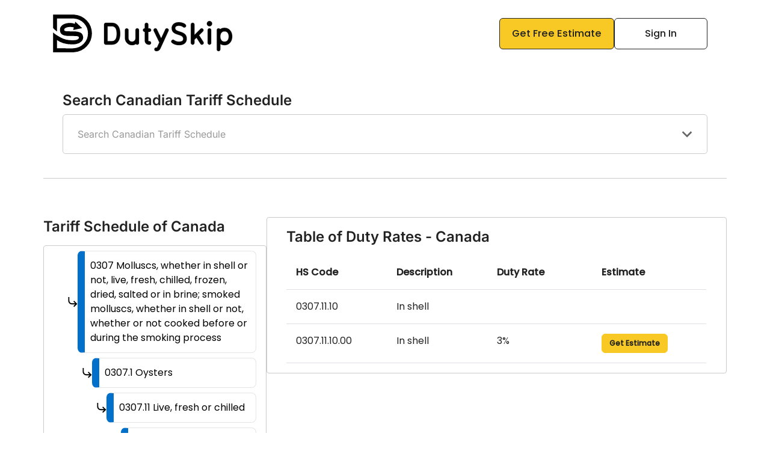

--- FILE ---
content_type: text/html;charset=utf-8
request_url: https://www.dutyskip.com/hs-browse/0307-11-10-in-shell
body_size: 22501
content:
<!DOCTYPE html><html  lang="en"><head><meta charset="utf-8">
<meta name="viewport" content="width=device-width, initial-scale=1">
<title>HS Code 0307.11.10 - Estimate Duties for - In shell - DutySkip</title>
<style>html{box-sizing:border-box;-webkit-text-size-adjust:100%;-moz-tab-size:4;-o-tab-size:4;tab-size:4;word-break:normal}*,:after,:before{background-repeat:no-repeat;box-sizing:inherit}:after,:before{text-decoration:inherit;vertical-align:inherit}*{margin:0;padding:0}hr{color:inherit;height:0;overflow:visible}details,main{display:block}summary{display:list-item}small{font-size:80%}[hidden]{display:none}abbr[title]{border-bottom:none;text-decoration:underline;-webkit-text-decoration:underline dotted;text-decoration:underline dotted}a{background-color:transparent}a:active,a:hover{outline-width:0}code,kbd,pre,samp{font-family:monospace,monospace}pre{font-size:1em}b,strong{font-weight:bolder}sub,sup{font-size:75%;line-height:0;position:relative;vertical-align:baseline}sub{bottom:-.25em}sup{top:-.5em}table{border-color:inherit;text-indent:0}iframe{border-style:none}input{border-radius:0}[type=number]::-webkit-inner-spin-button,[type=number]::-webkit-outer-spin-button{height:auto}[type=search]{-webkit-appearance:textfield;outline-offset:-2px}[type=search]::-webkit-search-decoration{-webkit-appearance:none}textarea{overflow:auto;resize:vertical}button,input,optgroup,select,textarea{font:inherit}optgroup{font-weight:700}button{overflow:visible}button,select{text-transform:none}[role=button],[type=button],[type=reset],[type=submit],button{cursor:pointer}[type=button]::-moz-focus-inner,[type=reset]::-moz-focus-inner,[type=submit]::-moz-focus-inner,button::-moz-focus-inner{border-style:none;padding:0}[type=button]::-moz-focus-inner,[type=reset]::-moz-focus-inner,[type=submit]::-moz-focus-inner,button:-moz-focusring{outline:1px dotted ButtonText}[type=reset],[type=submit],button,html [type=button]{-webkit-appearance:button}button,input,select,textarea{background-color:transparent;border-style:none}a:focus,button:focus,input:focus,select:focus,textarea:focus{outline-width:0}select{-moz-appearance:none;-webkit-appearance:none}select::-ms-expand{display:none}select::-ms-value{color:currentColor}legend{border:0;color:inherit;display:table;max-width:100%;white-space:normal}::-webkit-file-upload-button{-webkit-appearance:button;color:inherit;font:inherit}[disabled]{cursor:default}img{border-style:none}progress{vertical-align:baseline}[aria-busy=true]{cursor:progress}[aria-controls]{cursor:pointer}[aria-disabled=true]{cursor:default}</style>
<style>*,:after,:before{box-sizing:border-box}html body{color:#222;font-family:Poppins,Helvetica,Arial,sans-serif;font-weight:400;line-height:1.5;-webkit-font-smoothing:antialiased;-moz-osx-font-smoothing:grayscale;text-rendering:optimizelegibility}html body.dialog{overflow:hidden}@media (max-width:576px){html{font-size:16px}}h1,h2,h3,h4,h5,h6{font-weight:500;line-height:1.2;margin-top:0}.measure{max-width:30em}img.round{border-radius:50%}p.h4{font-size:1.25rem;font-weight:400}hr{border:0;border-top:1px solid;color:inherit;margin:1rem 0;opacity:.25}p.subtext{font-size:.75rem;margin-top:.5rem;text-align:center}p.subtext a{color:#222}.top-corner{position:absolute;right:0;top:0}.form,form{margin-bottom:1rem}.form label,form label{display:inline-block;margin-bottom:.5rem}.form .inputs,form .inputs{display:flex;margin-bottom:.5rem}@media (max-width:576px){.form .inputs,form .inputs{display:block}}.form section,form section{margin-bottom:1rem}.form .instruction-text,form .instruction-text{color:#6c757d;font-size:.875em;margin-top:.5rem}.form input:not([type=checkbox],[type=radio],[type=range]),.form span.input,form input:not([type=checkbox],[type=radio],[type=range]),form span.input{-webkit-appearance:none;-moz-appearance:none;appearance:none;background-clip:padding-box;background-color:#fff;border:1px solid #ced4da;border-radius:.375rem;color:#222;display:block;font-size:1rem;font-weight:400;line-height:1.5;margin-right:.25rem;padding:.375rem .75rem;transition:border-color .15s ease-in-out,box-shadow .15s ease-in-out;width:100%}.form input:not([type=checkbox],[type=radio],[type=range]).disabled,.form input:not([type=checkbox],[type=radio],[type=range]):disabled,.form span.input.disabled,.form span.input:disabled,form input:not([type=checkbox],[type=radio],[type=range]).disabled,form input:not([type=checkbox],[type=radio],[type=range]):disabled,form span.input.disabled,form span.input:disabled{background-color:#e9ecef;opacity:1;pointer-events:none;-webkit-user-select:none;-moz-user-select:none;user-select:none}.form input:disabled,form input:disabled{background-color:#e9ecef;opacity:1}.form select,form select{display:block;padding:.375rem 2.25rem .375rem .75rem;width:100%;-moz-padding-start:calc(.75rem - 3px);-webkit-appearance:none;-moz-appearance:none;appearance:none;background-color:#fff;background-image:url("data:image/svg+xml;charset=utf-8,%3Csvg xmlns='http://www.w3.org/2000/svg' viewBox='0 0 16 16'%3E%3Cpath fill='none' stroke='%23343a40' stroke-linecap='round' stroke-linejoin='round' stroke-width='2' d='m2 5 6 6 6-6'/%3E%3C/svg%3E");background-position:right .75rem center;background-repeat:no-repeat;background-size:1rem .75rem;border:1px solid #ced4da;border-radius:.375rem;font-size:1rem;margin-right:.25rem;transition:border-color .15s ease-in-out,box-shadow .15s ease-in-out}#default,.form select,form select{color:#222;font-weight:400;line-height:1.5}#default{font-family:Poppins,Helvetica,Arial,sans-serif;transition:background-color .3s,box-shadow .3s!important}#default h1{font-family:Inter,Helvetica,Arial,sans-serif;font-size:3.125rem;font-weight:700}@media (max-width:576px){#default h1{font-size:1.75rem}}#default h2{font-family:Inter,Helvetica,Arial,sans-serif;font-size:2.5rem;font-weight:700}@media (max-width:576px){#default h2{font-size:1.5rem}}#default h3{font-family:Inter,Helvetica,Arial,sans-serif;font-size:2.25rem;font-weight:600}@media (max-width:576px){#default h3{font-size:1.375rem}}#default h4{font-family:Inter,Helvetica,Arial,sans-serif;font-size:1.5rem;font-weight:600;line-height:1.3}@media (max-width:576px){#default h4{font-size:1.25rem}}#default h5{font-family:Poppins,Helvetica,Arial,sans-serif;font-size:1.25rem;font-weight:400}@media (max-width:576px){#default h5{font-size:1.125rem}}#default h6{font-family:Poppins,Helvetica,Arial,sans-serif;font-size:1.125rem;font-weight:500}@media (max-width:576px){#default h6{font-size:1rem}#default button,#default input,#default label,#default p,#default span{font-size:1rem!important}}#applet{font-family:NationalPark,Helvetica,Arial,sans-serif;line-height:1.5;transition:background-color .3s,box-shadow .3s!important}#applet h1{font-family:Inter,Helvetica,Arial,sans-serif;font-size:3.125rem;font-weight:700}@media (max-width:576px){#applet h1{font-size:1.75rem}}#applet h2{font-family:Inter,Helvetica,Arial,sans-serif;font-size:2.5rem;font-weight:700}@media (max-width:576px){#applet h2{font-size:1.5rem}}#applet h3{font-family:Inter,Helvetica,Arial,sans-serif;font-size:2.25rem;font-weight:600}@media (max-width:576px){#applet h3{font-size:1.375rem}}#applet h4{font-family:Inter,Helvetica,Arial,sans-serif;font-size:1.5rem;font-weight:600;line-height:1.3}@media (max-width:576px){#applet h4{font-size:1.125rem}}#applet h5{font-family:Poppins,Helvetica,Arial,sans-serif;font-size:1.25rem;font-weight:400}@media (max-width:576px){#applet h5{font-size:1.125rem}}#applet h6{font-family:Poppins,Helvetica,Arial,sans-serif;font-size:1.125rem;font-weight:500}@media (max-width:576px){#applet h6{font-size:1rem}}#applet .measure{max-width:30em}#applet img.round{border-radius:50%}#applet p.h4{font-size:1.25rem;font-weight:400}#applet hr{border:0;border-top:1px solid;color:inherit;margin:1rem 0;opacity:.25}#applet p.subtext{font-size:.75rem;margin-top:.5rem;text-align:center}#applet p.subtext a{color:#222}#applet .top-corner{position:absolute;right:0;top:0}#admin{font-family:NationalPark,Helvetica,Arial,sans-serif;line-height:1.5}#admin h1,#admin h2,#admin h3,#admin h4,#admin h5,#admin h6{font-weight:500;line-height:1.2;margin-bottom:.5rem;margin-top:0}#admin h1{font-size:2.5rem}#admin h2{font-size:2rem;font-weight:500}#admin h3{font-size:1.75rem}#admin h4{font-size:1.5rem}#admin h5{font-size:1.25rem}#admin h6{font-size:1rem;font-weight:700}#admin .measure{max-width:30em}#admin img.round{border-radius:50%}#admin p.h4{font-size:1.25rem;font-weight:400}#admin .page h2.title{line-height:1;margin-bottom:1rem;margin-top:1rem;padding-bottom:.5rem}#admin hr{border:0;border-top:1px solid;color:inherit;margin:1rem 0;opacity:.25}#admin p.subtext{font-size:.75rem;margin-top:.5rem;text-align:center}#admin p.subtext a{color:#222}#admin .top-corner{margin:2rem 3rem;position:absolute;right:0;top:0}#admin .meta{color:#495057;margin-bottom:1.5rem}#admin .meta h6{font-weight:400}#admin table td,#admin table th{text-align:left}.resize-observer[data-v-8859cc6c]{background-color:transparent;border:none;opacity:0}.resize-observer[data-v-8859cc6c],.resize-observer[data-v-8859cc6c] object{display:block;height:100%;left:0;overflow:hidden;pointer-events:none;position:absolute;top:0;width:100%;z-index:-1}.v-popper__popper{font-size:.9rem;left:0;outline:none;top:0;z-index:10000}.v-popper__popper.v-popper__popper--hidden{opacity:0;pointer-events:none;transition:opacity .15s,visibility .15s;visibility:hidden}.v-popper__popper.v-popper__popper--shown{opacity:1;transition:opacity .15s;visibility:visible}.v-popper__popper.v-popper__popper--skip-transition,.v-popper__popper.v-popper__popper--skip-transition>.v-popper__wrapper{transition:none!important}.v-popper__backdrop{display:none;height:100%;left:0;position:absolute;top:0;width:100%}.v-popper__inner{box-sizing:border-box;overflow-y:auto;position:relative}.v-popper__inner>div{max-height:inherit;max-width:inherit;position:relative;z-index:1}.v-popper__arrow-container{height:10px;position:absolute;width:10px}.v-popper__popper--arrow-overflow .v-popper__arrow-container,.v-popper__popper--no-positioning .v-popper__arrow-container{display:none}.v-popper__arrow-inner,.v-popper__arrow-outer{border-style:solid;height:0;left:0;position:absolute;top:0;width:0}.v-popper__arrow-inner{border-width:7px;visibility:hidden}.v-popper__arrow-outer{border-width:6px}.v-popper__popper[data-popper-placement^=bottom] .v-popper__arrow-inner,.v-popper__popper[data-popper-placement^=top] .v-popper__arrow-inner{left:-2px}.v-popper__popper[data-popper-placement^=bottom] .v-popper__arrow-outer,.v-popper__popper[data-popper-placement^=top] .v-popper__arrow-outer{left:-1px}.v-popper__popper[data-popper-placement^=top] .v-popper__arrow-inner,.v-popper__popper[data-popper-placement^=top] .v-popper__arrow-outer{border-bottom-color:transparent!important;border-bottom-width:0;border-left-color:transparent!important;border-right-color:transparent!important}.v-popper__popper[data-popper-placement^=top] .v-popper__arrow-inner{top:-2px}.v-popper__popper[data-popper-placement^=bottom] .v-popper__arrow-container{top:0}.v-popper__popper[data-popper-placement^=bottom] .v-popper__arrow-inner,.v-popper__popper[data-popper-placement^=bottom] .v-popper__arrow-outer{border-left-color:transparent!important;border-right-color:transparent!important;border-top-color:transparent!important;border-top-width:0}.v-popper__popper[data-popper-placement^=bottom] .v-popper__arrow-inner{top:-4px}.v-popper__popper[data-popper-placement^=bottom] .v-popper__arrow-outer{top:-6px}.v-popper__popper[data-popper-placement^=left] .v-popper__arrow-inner,.v-popper__popper[data-popper-placement^=right] .v-popper__arrow-inner{top:-2px}.v-popper__popper[data-popper-placement^=left] .v-popper__arrow-outer,.v-popper__popper[data-popper-placement^=right] .v-popper__arrow-outer{top:-1px}.v-popper__popper[data-popper-placement^=right] .v-popper__arrow-inner,.v-popper__popper[data-popper-placement^=right] .v-popper__arrow-outer{border-bottom-color:transparent!important;border-left-color:transparent!important;border-left-width:0;border-top-color:transparent!important}.v-popper__popper[data-popper-placement^=right] .v-popper__arrow-inner{left:-4px}.v-popper__popper[data-popper-placement^=right] .v-popper__arrow-outer{left:-6px}.v-popper__popper[data-popper-placement^=left] .v-popper__arrow-container{right:-10px}.v-popper__popper[data-popper-placement^=left] .v-popper__arrow-inner,.v-popper__popper[data-popper-placement^=left] .v-popper__arrow-outer{border-bottom-color:transparent!important;border-right-color:transparent!important;border-right-width:0;border-top-color:transparent!important}.v-popper__popper[data-popper-placement^=left] .v-popper__arrow-inner{left:-2px}.v-popper--theme-dropdown .v-popper__inner{background:#fff;border:1px solid #ddd;border-radius:6px;box-shadow:0 6px 30px #0000001a;color:#000}.v-popper--theme-dropdown .v-popper__arrow-inner{border-color:#fff;visibility:visible}.v-popper--theme-dropdown .v-popper__arrow-outer{border-color:#ddd}.v-popper--theme-tooltip .v-popper__inner{background:#000c;border-radius:6px;color:#fff;padding:7px 12px 6px}.v-popper--theme-tooltip .v-popper__arrow-outer{border-color:#000c}</style>
<style>*,:after,:before{box-sizing:border-box}html body{color:#222;font-family:Poppins,Helvetica,Arial,sans-serif;font-weight:400;line-height:1.5;-webkit-font-smoothing:antialiased;-moz-osx-font-smoothing:grayscale;text-rendering:optimizelegibility}html body.dialog{overflow:hidden}@media (max-width:576px){html{font-size:16px}}h1,h2,h3,h4,h5,h6{font-weight:500;line-height:1.2;margin-top:0}.measure{max-width:30em}img.round{border-radius:50%}p.h4{font-size:1.25rem;font-weight:400}hr{border:0;border-top:1px solid;color:inherit;margin:1rem 0;opacity:.25}p.subtext{font-size:.75rem;margin-top:.5rem;text-align:center}p.subtext a{color:#222}.top-corner{position:absolute;right:0;top:0}@font-face{font-family:NationalPark;font-weight:300;src:local("NationalPark"),url(/_nuxt/NationalPark-Light.CjXi3Zy_.woff2) format("woff2")}@font-face{font-family:NationalPark;font-weight:400;src:local("NationalPark"),url(/_nuxt/NationalPark-Regular.DTmPQYV8.woff2) format("woff2")}@font-face{font-family:NationalPark;font-weight:500;src:local("NationalPark"),url(/_nuxt/NationalPark-Medium.DEUeqC82.woff2) format("woff2")}@font-face{font-family:NationalPark;font-weight:700;src:local("NationalPark"),url(/_nuxt/NationalPark-SemiBold.DDRcSqx-.woff2) format("woff2")}.form,form{margin-bottom:1rem}.form label,form label{display:inline-block;margin-bottom:.5rem}.form .inputs,form .inputs{display:flex;margin-bottom:.5rem}@media (max-width:576px){.form .inputs,form .inputs{display:block}}.form section,form section{margin-bottom:1rem}.form .instruction-text,form .instruction-text{color:#6c757d;font-size:.875em;margin-top:.5rem}.form input:not([type=checkbox],[type=radio],[type=range]),.form span.input,form input:not([type=checkbox],[type=radio],[type=range]),form span.input{-webkit-appearance:none;-moz-appearance:none;appearance:none;background-clip:padding-box;background-color:#fff;border:1px solid #ced4da;border-radius:.375rem;color:#222;display:block;font-size:1rem;font-weight:400;line-height:1.5;margin-right:.25rem;padding:.375rem .75rem;transition:border-color .15s ease-in-out,box-shadow .15s ease-in-out;width:100%}.form input:not([type=checkbox],[type=radio],[type=range]).disabled,.form input:not([type=checkbox],[type=radio],[type=range]):disabled,.form span.input.disabled,.form span.input:disabled,form input:not([type=checkbox],[type=radio],[type=range]).disabled,form input:not([type=checkbox],[type=radio],[type=range]):disabled,form span.input.disabled,form span.input:disabled{background-color:#e9ecef;opacity:1;pointer-events:none;-webkit-user-select:none;-moz-user-select:none;user-select:none}.form input:disabled,form input:disabled{background-color:#e9ecef;opacity:1}.form select,form select{display:block;padding:.375rem 2.25rem .375rem .75rem;width:100%;-moz-padding-start:calc(.75rem - 3px);-webkit-appearance:none;-moz-appearance:none;appearance:none;background-color:#fff;background-image:url("data:image/svg+xml;charset=utf-8,%3Csvg xmlns='http://www.w3.org/2000/svg' viewBox='0 0 16 16'%3E%3Cpath fill='none' stroke='%23343a40' stroke-linecap='round' stroke-linejoin='round' stroke-width='2' d='m2 5 6 6 6-6'/%3E%3C/svg%3E");background-position:right .75rem center;background-repeat:no-repeat;background-size:1rem .75rem;border:1px solid #ced4da;border-radius:.375rem;color:#222;font-size:1rem;font-weight:400;line-height:1.5;margin-right:.25rem;transition:border-color .15s ease-in-out,box-shadow .15s ease-in-out}#applet{font-family:NationalPark,Helvetica,Arial,sans-serif;line-height:1.5;transition:background-color .3s,box-shadow .3s!important}#applet h1{font-family:Inter,Helvetica,Arial,sans-serif;font-size:3.125rem;font-weight:700}@media (max-width:576px){#applet h1{font-size:1.75rem}}#applet h2{font-family:Inter,Helvetica,Arial,sans-serif;font-size:2.5rem;font-weight:700}@media (max-width:576px){#applet h2{font-size:1.5rem}}#applet h3{font-family:Inter,Helvetica,Arial,sans-serif;font-size:2.25rem;font-weight:600}@media (max-width:576px){#applet h3{font-size:1.375rem}}#applet h4{font-family:Inter,Helvetica,Arial,sans-serif;font-size:1.5rem;font-weight:600;line-height:1.3}@media (max-width:576px){#applet h4{font-size:1.125rem}}#applet h5{font-family:Poppins,Helvetica,Arial,sans-serif;font-size:1.25rem;font-weight:400}@media (max-width:576px){#applet h5{font-size:1.125rem}}#applet h6{font-family:Poppins,Helvetica,Arial,sans-serif;font-size:1.125rem;font-weight:500}@media (max-width:576px){#applet h6{font-size:1rem}}#applet .measure{max-width:30em}#applet img.round{border-radius:50%}#applet p.h4{font-size:1.25rem;font-weight:400}#applet hr{border:0;border-top:1px solid;color:inherit;margin:1rem 0;opacity:.25}#applet p.subtext{font-size:.75rem;margin-top:.5rem;text-align:center}#applet p.subtext a{color:#222}#applet .top-corner{position:absolute;right:0;top:0}.resize-observer[data-v-8859cc6c]{background-color:transparent;border:none;opacity:0}.resize-observer[data-v-8859cc6c],.resize-observer[data-v-8859cc6c] object{display:block;height:100%;left:0;overflow:hidden;pointer-events:none;position:absolute;top:0;width:100%;z-index:-1}.v-popper__popper{font-size:.9rem;left:0;outline:none;top:0;z-index:10000}.v-popper__popper.v-popper__popper--hidden{opacity:0;pointer-events:none;transition:opacity .15s,visibility .15s;visibility:hidden}.v-popper__popper.v-popper__popper--shown{opacity:1;transition:opacity .15s;visibility:visible}.v-popper__popper.v-popper__popper--skip-transition,.v-popper__popper.v-popper__popper--skip-transition>.v-popper__wrapper{transition:none!important}.v-popper__backdrop{display:none;height:100%;left:0;position:absolute;top:0;width:100%}.v-popper__inner{box-sizing:border-box;overflow-y:auto;position:relative}.v-popper__inner>div{max-height:inherit;max-width:inherit;position:relative;z-index:1}.v-popper__arrow-container{height:10px;position:absolute;width:10px}.v-popper__popper--arrow-overflow .v-popper__arrow-container,.v-popper__popper--no-positioning .v-popper__arrow-container{display:none}.v-popper__arrow-inner,.v-popper__arrow-outer{border-style:solid;height:0;left:0;position:absolute;top:0;width:0}.v-popper__arrow-inner{border-width:7px;visibility:hidden}.v-popper__arrow-outer{border-width:6px}.v-popper__popper[data-popper-placement^=bottom] .v-popper__arrow-inner,.v-popper__popper[data-popper-placement^=top] .v-popper__arrow-inner{left:-2px}.v-popper__popper[data-popper-placement^=bottom] .v-popper__arrow-outer,.v-popper__popper[data-popper-placement^=top] .v-popper__arrow-outer{left:-1px}.v-popper__popper[data-popper-placement^=top] .v-popper__arrow-inner,.v-popper__popper[data-popper-placement^=top] .v-popper__arrow-outer{border-bottom-color:transparent!important;border-bottom-width:0;border-left-color:transparent!important;border-right-color:transparent!important}.v-popper__popper[data-popper-placement^=top] .v-popper__arrow-inner{top:-2px}.v-popper__popper[data-popper-placement^=bottom] .v-popper__arrow-container{top:0}.v-popper__popper[data-popper-placement^=bottom] .v-popper__arrow-inner,.v-popper__popper[data-popper-placement^=bottom] .v-popper__arrow-outer{border-left-color:transparent!important;border-right-color:transparent!important;border-top-color:transparent!important;border-top-width:0}.v-popper__popper[data-popper-placement^=bottom] .v-popper__arrow-inner{top:-4px}.v-popper__popper[data-popper-placement^=bottom] .v-popper__arrow-outer{top:-6px}.v-popper__popper[data-popper-placement^=left] .v-popper__arrow-inner,.v-popper__popper[data-popper-placement^=right] .v-popper__arrow-inner{top:-2px}.v-popper__popper[data-popper-placement^=left] .v-popper__arrow-outer,.v-popper__popper[data-popper-placement^=right] .v-popper__arrow-outer{top:-1px}.v-popper__popper[data-popper-placement^=right] .v-popper__arrow-inner,.v-popper__popper[data-popper-placement^=right] .v-popper__arrow-outer{border-bottom-color:transparent!important;border-left-color:transparent!important;border-left-width:0;border-top-color:transparent!important}.v-popper__popper[data-popper-placement^=right] .v-popper__arrow-inner{left:-4px}.v-popper__popper[data-popper-placement^=right] .v-popper__arrow-outer{left:-6px}.v-popper__popper[data-popper-placement^=left] .v-popper__arrow-container{right:-10px}.v-popper__popper[data-popper-placement^=left] .v-popper__arrow-inner,.v-popper__popper[data-popper-placement^=left] .v-popper__arrow-outer{border-bottom-color:transparent!important;border-right-color:transparent!important;border-right-width:0;border-top-color:transparent!important}.v-popper__popper[data-popper-placement^=left] .v-popper__arrow-inner{left:-2px}.v-popper--theme-dropdown .v-popper__inner{background:#fff;border:1px solid #ddd;border-radius:6px;box-shadow:0 6px 30px #0000001a;color:#000}.v-popper--theme-dropdown .v-popper__arrow-inner{border-color:#fff;visibility:visible}.v-popper--theme-dropdown .v-popper__arrow-outer{border-color:#ddd}.v-popper--theme-tooltip .v-popper__inner{background:#000c;border-radius:6px;color:#fff;padding:7px 12px 6px}.v-popper--theme-tooltip .v-popper__arrow-outer{border-color:#000c}.break-before,.page-break,.page-break-before{page-break-before:always}.break-after,.page-break-after{page-break-after:always}.avoid-break-inside{page-break-inside:avoid}.no-print{display:none}.no-reformat a:after,.no-reformat abbr:after,.no-reformat acronym:after,a.no-reformat:after,abbr[title].no-reformat:after,acronym[title].no-reformat:after{content:""}@media print{@page{size:8.5in 11in;margin:.25in 1in .5in;padding:0}}</style>
<style>@font-face{font-display:swap;font-family:Arimo;font-style:normal;font-weight:400;src:url(/_nuxt/Arimo-400-1.Dnh7MieK.woff2) format("woff2");unicode-range:u+0460-052f,u+1c80-1c8a,u+20b4,u+2de0-2dff,u+a640-a69f,u+fe2e-fe2f}@font-face{font-display:swap;font-family:Arimo;font-style:normal;font-weight:400;src:url(/_nuxt/Arimo-400-2.guFUvCmj.woff2) format("woff2");unicode-range:u+0301,u+0400-045f,u+0490-0491,u+04b0-04b1,u+2116}@font-face{font-display:swap;font-family:Arimo;font-style:normal;font-weight:400;src:url(/_nuxt/Arimo-400-3.nQ-lF1_g.woff2) format("woff2");unicode-range:u+1f??}@font-face{font-display:swap;font-family:Arimo;font-style:normal;font-weight:400;src:url(/_nuxt/Arimo-400-4.CqGbWCh6.woff2) format("woff2");unicode-range:u+0370-0377,u+037a-037f,u+0384-038a,u+038c,u+038e-03a1,u+03a3-03ff}@font-face{font-display:swap;font-family:Arimo;font-style:normal;font-weight:400;src:url(/_nuxt/Arimo-400-5.CnzTv9-_.woff2) format("woff2");unicode-range:u+0307-0308,u+0590-05ff,u+200c-2010,u+20aa,u+25cc,u+fb1d-fb4f}@font-face{font-display:swap;font-family:Arimo;font-style:normal;font-weight:400;src:url(/_nuxt/Arimo-400-6.DEh0sKW-.woff2) format("woff2");unicode-range:u+0102-0103,u+0110-0111,u+0128-0129,u+0168-0169,u+01a0-01a1,u+01af-01b0,u+0300-0301,u+0303-0304,u+0308-0309,u+0323,u+0329,u+1ea0-1ef9,u+20ab}@font-face{font-display:swap;font-family:Arimo;font-style:normal;font-weight:400;src:url(/_nuxt/Arimo-400-7.ByRJPgQH.woff2) format("woff2");unicode-range:u+0100-02ba,u+02bd-02c5,u+02c7-02cc,u+02ce-02d7,u+02dd-02ff,u+0304,u+0308,u+0329,u+1d00-1dbf,u+1e00-1e9f,u+1ef2-1eff,u+2020,u+20a0-20ab,u+20ad-20c0,u+2113,u+2c60-2c7f,u+a720-a7ff}@font-face{font-display:swap;font-family:Arimo;font-style:normal;font-weight:400;src:url(/_nuxt/Arimo-400-8.B-VRLyOh.woff2) format("woff2");unicode-range:u+00??,u+0131,u+0152-0153,u+02bb-02bc,u+02c6,u+02da,u+02dc,u+0304,u+0308,u+0329,u+2000-206f,u+20ac,u+2122,u+2191,u+2193,u+2212,u+2215,u+feff,u+fffd}@font-face{font-display:swap;font-family:Arimo;font-style:normal;font-weight:700;src:url(/_nuxt/Arimo-400-1.Dnh7MieK.woff2) format("woff2");unicode-range:u+0460-052f,u+1c80-1c8a,u+20b4,u+2de0-2dff,u+a640-a69f,u+fe2e-fe2f}@font-face{font-display:swap;font-family:Arimo;font-style:normal;font-weight:700;src:url(/_nuxt/Arimo-400-2.guFUvCmj.woff2) format("woff2");unicode-range:u+0301,u+0400-045f,u+0490-0491,u+04b0-04b1,u+2116}@font-face{font-display:swap;font-family:Arimo;font-style:normal;font-weight:700;src:url(/_nuxt/Arimo-400-3.nQ-lF1_g.woff2) format("woff2");unicode-range:u+1f??}@font-face{font-display:swap;font-family:Arimo;font-style:normal;font-weight:700;src:url(/_nuxt/Arimo-400-4.CqGbWCh6.woff2) format("woff2");unicode-range:u+0370-0377,u+037a-037f,u+0384-038a,u+038c,u+038e-03a1,u+03a3-03ff}@font-face{font-display:swap;font-family:Arimo;font-style:normal;font-weight:700;src:url(/_nuxt/Arimo-400-5.CnzTv9-_.woff2) format("woff2");unicode-range:u+0307-0308,u+0590-05ff,u+200c-2010,u+20aa,u+25cc,u+fb1d-fb4f}@font-face{font-display:swap;font-family:Arimo;font-style:normal;font-weight:700;src:url(/_nuxt/Arimo-400-6.DEh0sKW-.woff2) format("woff2");unicode-range:u+0102-0103,u+0110-0111,u+0128-0129,u+0168-0169,u+01a0-01a1,u+01af-01b0,u+0300-0301,u+0303-0304,u+0308-0309,u+0323,u+0329,u+1ea0-1ef9,u+20ab}@font-face{font-display:swap;font-family:Arimo;font-style:normal;font-weight:700;src:url(/_nuxt/Arimo-400-7.ByRJPgQH.woff2) format("woff2");unicode-range:u+0100-02ba,u+02bd-02c5,u+02c7-02cc,u+02ce-02d7,u+02dd-02ff,u+0304,u+0308,u+0329,u+1d00-1dbf,u+1e00-1e9f,u+1ef2-1eff,u+2020,u+20a0-20ab,u+20ad-20c0,u+2113,u+2c60-2c7f,u+a720-a7ff}@font-face{font-display:swap;font-family:Arimo;font-style:normal;font-weight:700;src:url(/_nuxt/Arimo-400-8.B-VRLyOh.woff2) format("woff2");unicode-range:u+00??,u+0131,u+0152-0153,u+02bb-02bc,u+02c6,u+02da,u+02dc,u+0304,u+0308,u+0329,u+2000-206f,u+20ac,u+2122,u+2191,u+2193,u+2212,u+2215,u+feff,u+fffd}@font-face{font-display:swap;font-family:Inter;font-style:normal;font-weight:400;src:url(/_nuxt/Inter-400-17.BOeWTOD4.woff2) format("woff2");unicode-range:u+0460-052f,u+1c80-1c8a,u+20b4,u+2de0-2dff,u+a640-a69f,u+fe2e-fe2f}@font-face{font-display:swap;font-family:Inter;font-style:normal;font-weight:400;src:url(/_nuxt/Inter-400-18.DqGufNeO.woff2) format("woff2");unicode-range:u+0301,u+0400-045f,u+0490-0491,u+04b0-04b1,u+2116}@font-face{font-display:swap;font-family:Inter;font-style:normal;font-weight:400;src:url(/_nuxt/Inter-400-19.DlzME5K_.woff2) format("woff2");unicode-range:u+1f??}@font-face{font-display:swap;font-family:Inter;font-style:normal;font-weight:400;src:url(/_nuxt/Inter-400-20.CkhJZR-_.woff2) format("woff2");unicode-range:u+0370-0377,u+037a-037f,u+0384-038a,u+038c,u+038e-03a1,u+03a3-03ff}@font-face{font-display:swap;font-family:Inter;font-style:normal;font-weight:400;src:url(/_nuxt/Inter-400-21.CBcvBZtf.woff2) format("woff2");unicode-range:u+0102-0103,u+0110-0111,u+0128-0129,u+0168-0169,u+01a0-01a1,u+01af-01b0,u+0300-0301,u+0303-0304,u+0308-0309,u+0323,u+0329,u+1ea0-1ef9,u+20ab}@font-face{font-display:swap;font-family:Inter;font-style:normal;font-weight:400;src:url(/_nuxt/Inter-400-22.DO1Apj_S.woff2) format("woff2");unicode-range:u+0100-02ba,u+02bd-02c5,u+02c7-02cc,u+02ce-02d7,u+02dd-02ff,u+0304,u+0308,u+0329,u+1d00-1dbf,u+1e00-1e9f,u+1ef2-1eff,u+2020,u+20a0-20ab,u+20ad-20c0,u+2113,u+2c60-2c7f,u+a720-a7ff}@font-face{font-display:swap;font-family:Inter;font-style:normal;font-weight:400;src:url(/_nuxt/Inter-400-23.Dx4kXJAl.woff2) format("woff2");unicode-range:u+00??,u+0131,u+0152-0153,u+02bb-02bc,u+02c6,u+02da,u+02dc,u+0304,u+0308,u+0329,u+2000-206f,u+20ac,u+2122,u+2191,u+2193,u+2212,u+2215,u+feff,u+fffd}@font-face{font-display:swap;font-family:Inter;font-style:normal;font-weight:500;src:url(/_nuxt/Inter-400-17.BOeWTOD4.woff2) format("woff2");unicode-range:u+0460-052f,u+1c80-1c8a,u+20b4,u+2de0-2dff,u+a640-a69f,u+fe2e-fe2f}@font-face{font-display:swap;font-family:Inter;font-style:normal;font-weight:500;src:url(/_nuxt/Inter-400-18.DqGufNeO.woff2) format("woff2");unicode-range:u+0301,u+0400-045f,u+0490-0491,u+04b0-04b1,u+2116}@font-face{font-display:swap;font-family:Inter;font-style:normal;font-weight:500;src:url(/_nuxt/Inter-400-19.DlzME5K_.woff2) format("woff2");unicode-range:u+1f??}@font-face{font-display:swap;font-family:Inter;font-style:normal;font-weight:500;src:url(/_nuxt/Inter-400-20.CkhJZR-_.woff2) format("woff2");unicode-range:u+0370-0377,u+037a-037f,u+0384-038a,u+038c,u+038e-03a1,u+03a3-03ff}@font-face{font-display:swap;font-family:Inter;font-style:normal;font-weight:500;src:url(/_nuxt/Inter-400-21.CBcvBZtf.woff2) format("woff2");unicode-range:u+0102-0103,u+0110-0111,u+0128-0129,u+0168-0169,u+01a0-01a1,u+01af-01b0,u+0300-0301,u+0303-0304,u+0308-0309,u+0323,u+0329,u+1ea0-1ef9,u+20ab}@font-face{font-display:swap;font-family:Inter;font-style:normal;font-weight:500;src:url(/_nuxt/Inter-400-22.DO1Apj_S.woff2) format("woff2");unicode-range:u+0100-02ba,u+02bd-02c5,u+02c7-02cc,u+02ce-02d7,u+02dd-02ff,u+0304,u+0308,u+0329,u+1d00-1dbf,u+1e00-1e9f,u+1ef2-1eff,u+2020,u+20a0-20ab,u+20ad-20c0,u+2113,u+2c60-2c7f,u+a720-a7ff}@font-face{font-display:swap;font-family:Inter;font-style:normal;font-weight:500;src:url(/_nuxt/Inter-400-23.Dx4kXJAl.woff2) format("woff2");unicode-range:u+00??,u+0131,u+0152-0153,u+02bb-02bc,u+02c6,u+02da,u+02dc,u+0304,u+0308,u+0329,u+2000-206f,u+20ac,u+2122,u+2191,u+2193,u+2212,u+2215,u+feff,u+fffd}@font-face{font-display:swap;font-family:Inter;font-style:normal;font-weight:600;src:url(/_nuxt/Inter-400-17.BOeWTOD4.woff2) format("woff2");unicode-range:u+0460-052f,u+1c80-1c8a,u+20b4,u+2de0-2dff,u+a640-a69f,u+fe2e-fe2f}@font-face{font-display:swap;font-family:Inter;font-style:normal;font-weight:600;src:url(/_nuxt/Inter-400-18.DqGufNeO.woff2) format("woff2");unicode-range:u+0301,u+0400-045f,u+0490-0491,u+04b0-04b1,u+2116}@font-face{font-display:swap;font-family:Inter;font-style:normal;font-weight:600;src:url(/_nuxt/Inter-400-19.DlzME5K_.woff2) format("woff2");unicode-range:u+1f??}@font-face{font-display:swap;font-family:Inter;font-style:normal;font-weight:600;src:url(/_nuxt/Inter-400-20.CkhJZR-_.woff2) format("woff2");unicode-range:u+0370-0377,u+037a-037f,u+0384-038a,u+038c,u+038e-03a1,u+03a3-03ff}@font-face{font-display:swap;font-family:Inter;font-style:normal;font-weight:600;src:url(/_nuxt/Inter-400-21.CBcvBZtf.woff2) format("woff2");unicode-range:u+0102-0103,u+0110-0111,u+0128-0129,u+0168-0169,u+01a0-01a1,u+01af-01b0,u+0300-0301,u+0303-0304,u+0308-0309,u+0323,u+0329,u+1ea0-1ef9,u+20ab}@font-face{font-display:swap;font-family:Inter;font-style:normal;font-weight:600;src:url(/_nuxt/Inter-400-22.DO1Apj_S.woff2) format("woff2");unicode-range:u+0100-02ba,u+02bd-02c5,u+02c7-02cc,u+02ce-02d7,u+02dd-02ff,u+0304,u+0308,u+0329,u+1d00-1dbf,u+1e00-1e9f,u+1ef2-1eff,u+2020,u+20a0-20ab,u+20ad-20c0,u+2113,u+2c60-2c7f,u+a720-a7ff}@font-face{font-display:swap;font-family:Inter;font-style:normal;font-weight:600;src:url(/_nuxt/Inter-400-23.Dx4kXJAl.woff2) format("woff2");unicode-range:u+00??,u+0131,u+0152-0153,u+02bb-02bc,u+02c6,u+02da,u+02dc,u+0304,u+0308,u+0329,u+2000-206f,u+20ac,u+2122,u+2191,u+2193,u+2212,u+2215,u+feff,u+fffd}@font-face{font-display:swap;font-family:Inter;font-style:normal;font-weight:700;src:url(/_nuxt/Inter-400-17.BOeWTOD4.woff2) format("woff2");unicode-range:u+0460-052f,u+1c80-1c8a,u+20b4,u+2de0-2dff,u+a640-a69f,u+fe2e-fe2f}@font-face{font-display:swap;font-family:Inter;font-style:normal;font-weight:700;src:url(/_nuxt/Inter-400-18.DqGufNeO.woff2) format("woff2");unicode-range:u+0301,u+0400-045f,u+0490-0491,u+04b0-04b1,u+2116}@font-face{font-display:swap;font-family:Inter;font-style:normal;font-weight:700;src:url(/_nuxt/Inter-400-19.DlzME5K_.woff2) format("woff2");unicode-range:u+1f??}@font-face{font-display:swap;font-family:Inter;font-style:normal;font-weight:700;src:url(/_nuxt/Inter-400-20.CkhJZR-_.woff2) format("woff2");unicode-range:u+0370-0377,u+037a-037f,u+0384-038a,u+038c,u+038e-03a1,u+03a3-03ff}@font-face{font-display:swap;font-family:Inter;font-style:normal;font-weight:700;src:url(/_nuxt/Inter-400-21.CBcvBZtf.woff2) format("woff2");unicode-range:u+0102-0103,u+0110-0111,u+0128-0129,u+0168-0169,u+01a0-01a1,u+01af-01b0,u+0300-0301,u+0303-0304,u+0308-0309,u+0323,u+0329,u+1ea0-1ef9,u+20ab}@font-face{font-display:swap;font-family:Inter;font-style:normal;font-weight:700;src:url(/_nuxt/Inter-400-22.DO1Apj_S.woff2) format("woff2");unicode-range:u+0100-02ba,u+02bd-02c5,u+02c7-02cc,u+02ce-02d7,u+02dd-02ff,u+0304,u+0308,u+0329,u+1d00-1dbf,u+1e00-1e9f,u+1ef2-1eff,u+2020,u+20a0-20ab,u+20ad-20c0,u+2113,u+2c60-2c7f,u+a720-a7ff}@font-face{font-display:swap;font-family:Inter;font-style:normal;font-weight:700;src:url(/_nuxt/Inter-400-23.Dx4kXJAl.woff2) format("woff2");unicode-range:u+00??,u+0131,u+0152-0153,u+02bb-02bc,u+02c6,u+02da,u+02dc,u+0304,u+0308,u+0329,u+2000-206f,u+20ac,u+2122,u+2191,u+2193,u+2212,u+2215,u+feff,u+fffd}@font-face{font-display:swap;font-family:Poppins;font-style:normal;font-weight:400;src:url(/_nuxt/Poppins-400-45.CJDn6rn8.woff2) format("woff2");unicode-range:u+0900-097f,u+1cd0-1cf9,u+200c-200d,u+20a8,u+20b9,u+20f0,u+25cc,u+a830-a839,u+a8e0-a8ff,u+11b00-11b09}@font-face{font-display:swap;font-family:Poppins;font-style:normal;font-weight:400;src:url(/_nuxt/Poppins-400-46.by3JarPu.woff2) format("woff2");unicode-range:u+0100-02ba,u+02bd-02c5,u+02c7-02cc,u+02ce-02d7,u+02dd-02ff,u+0304,u+0308,u+0329,u+1d00-1dbf,u+1e00-1e9f,u+1ef2-1eff,u+2020,u+20a0-20ab,u+20ad-20c0,u+2113,u+2c60-2c7f,u+a720-a7ff}@font-face{font-display:swap;font-family:Poppins;font-style:normal;font-weight:400;src:url(/_nuxt/Poppins-400-47.cpxAROuN.woff2) format("woff2");unicode-range:u+00??,u+0131,u+0152-0153,u+02bb-02bc,u+02c6,u+02da,u+02dc,u+0304,u+0308,u+0329,u+2000-206f,u+20ac,u+2122,u+2191,u+2193,u+2212,u+2215,u+feff,u+fffd}@font-face{font-display:swap;font-family:Poppins;font-style:normal;font-weight:500;src:url(/_nuxt/Poppins-500-48.BIdkeU1p.woff2) format("woff2");unicode-range:u+0900-097f,u+1cd0-1cf9,u+200c-200d,u+20a8,u+20b9,u+20f0,u+25cc,u+a830-a839,u+a8e0-a8ff,u+11b00-11b09}@font-face{font-display:swap;font-family:Poppins;font-style:normal;font-weight:500;src:url(/_nuxt/Poppins-500-49.CK-6C4Hw.woff2) format("woff2");unicode-range:u+0100-02ba,u+02bd-02c5,u+02c7-02cc,u+02ce-02d7,u+02dd-02ff,u+0304,u+0308,u+0329,u+1d00-1dbf,u+1e00-1e9f,u+1ef2-1eff,u+2020,u+20a0-20ab,u+20ad-20c0,u+2113,u+2c60-2c7f,u+a720-a7ff}@font-face{font-display:swap;font-family:Poppins;font-style:normal;font-weight:500;src:url(/_nuxt/Poppins-500-50.C8OXljZJ.woff2) format("woff2");unicode-range:u+00??,u+0131,u+0152-0153,u+02bb-02bc,u+02c6,u+02da,u+02dc,u+0304,u+0308,u+0329,u+2000-206f,u+20ac,u+2122,u+2191,u+2193,u+2212,u+2215,u+feff,u+fffd}</style>
<style>#default{background-color:#fff}#default main{min-height:100vh}#default section .content{display:grid;grid-auto-columns:1fr;grid-gap:2rem;justify-items:center;margin:0 auto;max-width:1440px;padding:6.75rem 6rem}@media (max-width:768px){#default section .content{padding:3.375rem 3rem}}@media (max-width:576px){#default section .content{padding:3rem 1.75rem}}#default section .content>div{align-content:center;display:grid}</style>
<style>#navigation-bar[data-v-57f20b77]{background:#fff;flex-wrap:wrap;font-family:Poppins,Helvetica,Arial,sans-serif;justify-content:center;left:0;top:0;z-index:999}#navigation-bar[data-v-57f20b77],#navigation-bar div.inner[data-v-57f20b77]{align-items:center;display:flex;width:100%}#navigation-bar div.inner[data-v-57f20b77]{height:100%;margin-left:0;margin-right:calc(100% - 100vw);max-width:1440px;padding:1.5rem 3rem;position:relative}@media (min-width:992px){#navigation-bar div.inner[data-v-57f20b77]{padding:1.5rem 6.5rem 1.5rem 5.5rem}}@media (max-width:576px){#navigation-bar div.inner[data-v-57f20b77]{padding:.875rem 1.25rem}}#navigation-bar div.inner>div[data-v-57f20b77]{display:flex}#navigation-bar div.inner a[data-v-57f20b77]:first-child,#navigation-bar div.inner button[data-v-57f20b77]:first-child{margin-right:1.25rem}#navigation-bar[data-v-57f20b77]:not(.page-index,.page-slug){background:#f8c825}#navigation-bar .branding[data-v-57f20b77]{align-items:center;color:#222;cursor:pointer;display:flex;flex-shrink:0;height:63px;margin-bottom:0;margin-right:auto;text-decoration:none;width:307px}@media (max-width:576px){#navigation-bar .branding[data-v-57f20b77]{height:33px;width:164.62px}}@media (hover:hover){#navigation-bar .branding[data-v-57f20b77]:focus,#navigation-bar .branding[data-v-57f20b77]:hover{color:#222}}#navigation-bar .branding .logo[data-v-57f20b77]{margin-right:.5rem;pointer-events:none;vertical-align:middle}</style>
<style>.page[data-v-38d7a8c0]{margin-top:.5rem}@media (max-width:768px){.page[data-v-38d7a8c0]{margin-top:4rem}}@media (max-width:576px){.page[data-v-38d7a8c0]{margin-top:0}}.page .page-container[data-v-38d7a8c0]{margin:0 auto;max-width:1200px;padding:0 2rem 5rem}.page .page-container h4[data-v-38d7a8c0]{margin:0;padding:0 2rem}@media (max-width:576px){.page .page-container h4[data-v-38d7a8c0]{font-weight:700!important}}.page .page-container .browse-search-container[data-v-38d7a8c0]{align-items:center;border-bottom:1px solid #cacaca;display:flex;gap:2rem;justify-content:space-between;margin-bottom:4rem;padding:2rem}.page .page-container .browse-search-container[data-v-38d7a8c0] div{width:100%}@media (max-width:768px){.page .page-container .browse-search-container[data-v-38d7a8c0]{flex-direction:column;gap:1rem;padding:1rem 0}}@media (max-width:576px){.page .page-container .browse-search-container[data-v-38d7a8c0]{margin-bottom:2rem}}.page .page-container .browse[data-v-38d7a8c0]{align-items:flex-start;display:flex;gap:2rem;width:100%}.page .page-container .browse h4[data-v-38d7a8c0]{padding:0 0 1rem}.page .page-container .browse .browse-tree-container[data-v-38d7a8c0]{min-width:316px;position:sticky;top:1.5rem;width:50%}.page .page-container .browse .browse-tree-container .browse-tree[data-v-38d7a8c0]{border:1px solid #cacaca;border-radius:.25rem;max-height:calc(100vh - 6.5rem);overflow:scroll;padding:1rem}.page .page-container .browse .browse-table-container[data-v-38d7a8c0]{border:1px solid #cacaca;border-radius:.25rem;overflow-x:scroll;padding:1rem 2rem;width:100%}.page .page-container .browse .browse-table-container h4[data-v-38d7a8c0]{align-content:space-between;align-items:center;display:flex;width:100%}.page .page-container .browse .browse-table-container h4 span[data-v-38d7a8c0]{width:100%}@media (max-width:768px){.page .page-container .browse[data-v-38d7a8c0]{display:flex;flex-direction:column}.page .page-container .browse .browse-tree-container[data-v-38d7a8c0]{min-width:auto;position:relative;top:0;width:100%}}</style>
<style>#footer-section[data-v-118567bb]{background-color:#f9b915;background-image:url(/footer-ellipse-1.svg),url(/footer-ellipse-2.svg);background-position:0,100% 0;background-repeat:no-repeat;background-size:contain,0}@media (min-width:992px){#footer-section[data-v-118567bb]{background-size:contain,auto}}#footer-section h2[data-v-118567bb]{font-family:Inter,Helvetica,Arial,sans-serif;font-size:2.5rem;font-weight:700;margin-bottom:.75rem}#footer-section h4[data-v-118567bb]{font-family:Poppins,Helvetica,Arial,sans-serif;font-size:1.5rem;font-weight:400;line-height:1.5}@media (max-width:576px){#footer-section h4[data-v-118567bb]{padding-left:4rem;padding-right:4rem}}@media (max-width:768px){#footer-section[data-v-118567bb]{background-color:#f8c825;background-image:none;background-size:contain,0}#footer-section h2[data-v-118567bb]{font-size:2rem}#footer-section h4[data-v-118567bb]{font-size:1.25rem}}#footer-section .content[data-v-118567bb]{justify-items:start;padding-bottom:4rem;padding-top:4rem}@media (max-width:768px){#footer-section .content[data-v-118567bb]{padding-bottom:5rem;text-align:center}}@media (min-width:992px){#footer-section .content[data-v-118567bb]{align-items:center;grid-template-columns:5fr 7fr}}#footer-section .content .logo[data-v-118567bb]{justify-self:flex-start;margin-bottom:2rem;max-width:300px}@media (max-width:768px){#footer-section .content .logo[data-v-118567bb]{justify-self:center;margin-bottom:0;max-width:200px}}@media (min-width:992px){#footer-section .content .logo[data-v-118567bb]{display:block;margin-bottom:0}}#footer-section .content dl.links[data-v-118567bb]{padding:1.25rem 0}#footer-section .content dl.links dt[data-v-118567bb]{padding-bottom:.3125rem}#footer-section .content dl.links dt a[data-v-118567bb]{color:#222}#footer-section .subscription[data-v-118567bb]{position:relative}@media (max-width:768px){#footer-section .subscription h4[data-v-118567bb]{font-size:1rem}}#footer-section .subscription form[data-v-118567bb]{margin-top:3rem}@media (max-width:576px){#footer-section .subscription form[data-v-118567bb]{margin-top:2.25rem}}#footer-section .subscription form .message[data-v-118567bb]{bottom:-1rem;padding-top:.5rem;position:absolute}#footer-section .subscription form .message .success[data-v-118567bb]{color:green}#footer-section .subscription form .message .error[data-v-118567bb]{color:red}</style>
<style>@media (max-width:576px){h4[data-v-7970c850]{font-weight:700!important}}h4[data-v-7970c850]{padding-bottom:.5rem}.form[data-v-7970c850],form[data-v-7970c850]{margin-bottom:0;width:100%}.form[data-v-7970c850] .dropdown-select label,form[data-v-7970c850] .dropdown-select label{font-size:1.125rem;font-weight:400;line-height:1.75}@media (max-width:576px){.form[data-v-7970c850] .dropdown-select label,form[data-v-7970c850] .dropdown-select label{font-size:1rem;line-height:1.1875rem}}.form[data-v-7970c850] .dropdown-select .select,.form[data-v-7970c850] .dropdown-select select,form[data-v-7970c850] .dropdown-select .select,form[data-v-7970c850] .dropdown-select select{background-color:#fff;background-image:url("data:image/svg+xml;charset=utf-8,%3Csvg xmlns='http://www.w3.org/2000/svg' width='18' height='11' fill='none' viewBox='0 0 18 11'%3E%3Cpath fill='%23666' d='M2.689.298 9 6.608l6.311-6.31L17.25 2.25 9 10.5.75 2.25z'/%3E%3C/svg%3E");background-position:right 1.5rem center;border:1px solid #cacaca;border-radius:.3125rem;font-family:Inter,Helvetica,Arial,sans-serif;font-weight:400;padding:1.25rem 1.5rem;width:100%}.form[data-v-7970c850] .dropdown-select .select .placeholder,.form[data-v-7970c850] .dropdown-select .select option[value=""],.form[data-v-7970c850] .dropdown-select .select:invalid,.form[data-v-7970c850] .dropdown-select select .placeholder,.form[data-v-7970c850] .dropdown-select select option[value=""],.form[data-v-7970c850] .dropdown-select select:invalid,form[data-v-7970c850] .dropdown-select .select .placeholder,form[data-v-7970c850] .dropdown-select .select option[value=""],form[data-v-7970c850] .dropdown-select .select:invalid,form[data-v-7970c850] .dropdown-select select .placeholder,form[data-v-7970c850] .dropdown-select select option[value=""],form[data-v-7970c850] .dropdown-select select:invalid{color:#999}.form[data-v-7970c850] .dropdown-select .select input,.form[data-v-7970c850] .dropdown-select select input,form[data-v-7970c850] .dropdown-select .select input,form[data-v-7970c850] .dropdown-select select input{line-height:1}.form[data-v-7970c850] .dropdown,form[data-v-7970c850] .dropdown{margin-top:.3125rem}.form[data-v-7970c850] .dropdown .options,form[data-v-7970c850] .dropdown .options{line-height:1.25}.form[data-v-7970c850] .dropdown .options .option .name,form[data-v-7970c850] .dropdown .options .option .name{padding:.75rem .625rem .75rem 1.25rem}.form[data-v-7970c850] .dropdown .options .option .icon,form[data-v-7970c850] .dropdown .options .option .icon{margin-left:1.25rem;margin-right:-1.25rem}</style>
<style>.dropdown-select[data-v-1d0a5247]{margin-bottom:.5rem;outline:none;position:relative}.dropdown-select select[data-v-1d0a5247]:required:invalid{color:#999}.dropdown-select .select[data-v-1d0a5247]{align-items:flex-start;cursor:pointer;display:flex;flex-direction:column;justify-content:flex-start;padding:.75rem .625rem .75rem 1.25rem;position:relative;transition:none}@media (max-width:576px){.dropdown-select .select[data-v-1d0a5247]{font-size:1rem}}.dropdown-select .select.disabled[data-v-1d0a5247]{background:#f8f9fa;cursor:default;-webkit-user-select:none;-moz-user-select:none;user-select:none}.dropdown-select .select input[data-v-1d0a5247]:not([type=checkbox],[type=radio]){background:transparent;border:none;margin-bottom:0;outline:none;padding:.125rem 0}.dropdown-select .select .item[data-v-1d0a5247]{align-items:center;display:flex;gap:.625rem}.dropdown-select .select .item.search[data-v-1d0a5247]{padding:0 2rem 0 0;width:100%}@media (hover:hover){.dropdown-select .select[data-v-1d0a5247]:hover:not(.open,.disabled){box-shadow:4px 4px 6px 4px #85858566}}.dropdown-select.error p[data-v-1d0a5247]{color:#f82555;padding-top:.25rem}.dropdown-select.error label[data-v-1d0a5247]{color:#f82555}.dropdown-select.error .select[data-v-1d0a5247]{background-image:url("data:image/svg+xml;charset=utf-8,%3Csvg xmlns='http://www.w3.org/2000/svg' width='18' height='11' fill='none' viewBox='0 0 18 11'%3E%3Cpath fill='%23f82555' d='M2.689.298 9 6.608l6.311-6.31L17.25 2.25 9 10.5.75 2.25z'/%3E%3C/svg%3E");background-repeat:no-repeat;border:1px solid #f82555}.dropdown-select.error .select input[data-v-1d0a5247]::-moz-placeholder{color:#f82555!important}.dropdown-select.error .select .item[data-v-1d0a5247],.dropdown-select.error .select .placeholder[data-v-1d0a5247],.dropdown-select.error .select .search[data-v-1d0a5247],.dropdown-select.error .select input[data-v-1d0a5247]::placeholder{color:#f82555!important}.dropdown-select.warning p[data-v-1d0a5247]{color:#e66529;padding-top:.25rem}.dropdown-select.warning label[data-v-1d0a5247]{color:#e66529}.dropdown-select.warning .select[data-v-1d0a5247]{background-image:url("data:image/svg+xml;charset=utf-8,%3Csvg xmlns='http://www.w3.org/2000/svg' width='18' height='11' fill='none' viewBox='0 0 18 11'%3E%3Cpath fill='%23f82555' d='M2.689.298 9 6.608l6.311-6.31L17.25 2.25 9 10.5.75 2.25z'/%3E%3C/svg%3E");background-repeat:no-repeat;border:1px solid #e66529}.dropdown-select.warning .select input[data-v-1d0a5247]::-moz-placeholder{color:#e66529!important}.dropdown-select.warning .select .item[data-v-1d0a5247],.dropdown-select.warning .select .placeholder[data-v-1d0a5247],.dropdown-select.warning .select .search[data-v-1d0a5247],.dropdown-select.warning .select input[data-v-1d0a5247]::placeholder{color:#e66529!important}@media (max-width:576px){.dropdown-select label[data-v-1d0a5247]{font-size:1rem}}.dropdown-select .dropdown-container[data-v-1d0a5247]{position:relative}.dropdown-select .icon[data-v-1d0a5247]{align-items:center;display:flex;margin-right:.5rem}.dropdown-select .error-message[data-v-1d0a5247],.dropdown-select .warning-message[data-v-1d0a5247]{font-size:.9rem;margin-top:.25rem;min-height:1.125rem}</style>
<style>.dropdown[data-v-42ce4160]{left:0;margin-top:1px;position:absolute;top:100%;z-index:100}.dropdown .options[data-v-42ce4160]{align-items:flex-start;background-color:#fff;border:1px solid #cacaca;border-radius:.3125rem;box-shadow:4px 4px 6px 4px #85858566;display:flex;flex-direction:column;font-family:Inter,Helvetica,Arial,sans-serif;font-weight:400;gap:.625rem;justify-content:flex-start;line-height:.85rem;max-height:40vh;overflow-y:auto;padding:.6rem .6875rem;text-align:left;-webkit-user-select:none;-moz-user-select:none;user-select:none;width:100%;z-index:1000}.dropdown .options .option[data-v-42ce4160]{align-items:center;border-radius:.25rem;color:#424242;display:flex;flex-direction:row;font-size:1rem;gap:1rem;min-width:10rem;width:100%}@media (max-width:576px){.dropdown .options .option[data-v-42ce4160]{min-width:unset}}.dropdown .options .option .name[data-v-42ce4160]{padding:.375rem .625rem}.dropdown .options .option .icon[data-v-42ce4160]{margin-left:.625rem;margin-right:-.625rem}.dropdown .options .option.selected[data-v-42ce4160]{background:#e4f2ff}.dropdown .options .option.selected svg[data-v-42ce4160]{margin-right:.625rem}.dropdown .options .option .selected-icon[data-v-42ce4160] path{fill:#666}.dropdown .options .option>div[data-v-42ce4160]{width:100%}@media (hover:hover){.dropdown .options .option.active[data-v-42ce4160]:not(.disabled),.dropdown .options .option[data-v-42ce4160]:hover:not(.disabled,.selected,.search){background:#4299fd;color:#fff;cursor:pointer}.dropdown .options .option.active:not(.disabled) .icon.icon-stroke[data-v-42ce4160] svg path,.dropdown .options .option:hover:not(.disabled,.selected,.search) .icon.icon-stroke[data-v-42ce4160] svg path{fill:inherit;stroke:#fff}}.dropdown .options .option.disabled[data-v-42ce4160]{color:#999}.dropdown.relative[data-v-42ce4160]{margin-top:.3125rem;position:relative}.dropdown.relative .options .option .name[data-v-42ce4160]{padding:.75rem .625rem .75rem 1.25rem}.dropdown.relative .options .option .icon[data-v-42ce4160]{margin-left:1.25rem;margin-right:-1.25rem}</style>
<style>.chapter[data-v-a9605290]{line-height:1.5}.chapter>div[data-v-a9605290],.chapter>div>div[data-v-a9605290],.chapter>div>div>div[data-v-a9605290],.chapter>div>div>div>div[data-v-a9605290],.chapter>div>div>div>div>div[data-v-a9605290],.chapter>div>div>div>div>div>div[data-v-a9605290],.chapter>div>div>div>div>div>div>div[data-v-a9605290],.chapter>div>div>div>div>div>div>div>div[data-v-a9605290],.chapter>div>div>div>div>div>div>div>div>div[data-v-a9605290],.chapter>div>div>div>div>div>div>div>div>div>div[data-v-a9605290],.chapter>div>div>div>div>div>div>div>div>div>div>div[data-v-a9605290]{padding-left:.75rem}.section[data-v-a9605290]{margin-bottom:2rem}.section p[data-v-a9605290]{align-items:center;display:flex;gap:.5rem}.section p a[data-v-a9605290]{border:1px solid #e5e5e5;border-radius:.5rem;color:#000;display:block;margin:.25rem 0;padding:.75rem .5rem .75rem 1.25rem;text-decoration:none;width:100%}.section p a.active[data-v-a9605290]{border-left:.75rem solid #0170ca;padding:.75rem .5rem .75rem calc(.5rem + 1px)}.section h5[data-v-a9605290]{margin-bottom:1rem}</style>
<style>.instructions p[data-v-bc62c577]{padding:1rem}h5[data-v-bc62c577]{font-size:1rem!important;font-weight:700!important}table[data-v-bc62c577]{border-spacing:0;overflow:scroll;width:100%}table td[data-v-bc62c577],table th[data-v-bc62c577]{border-bottom:1px solid #dee2e6;overflow:hidden;padding:1rem;vertical-align:top}@media (min-width:992px){table td.truncate[data-v-bc62c577],table th.truncate[data-v-bc62c577]{max-width:0;overflow:hidden;text-overflow:ellipsis;white-space:nowrap;width:25%}}table td a[data-v-bc62c577]:not(.button),table th a[data-v-bc62c577]:not(.button){color:#222;margin:-1rem;padding:1rem;text-decoration:none}table td a[data-v-bc62c577]:not(.button):hover,table th a[data-v-bc62c577]:not(.button):hover{text-decoration:underline}table tr[data-v-bc62c577]{text-align:left}table .mobile-show[data-v-bc62c577]{display:none}@media (max-width:768px){table .mobile-hide[data-v-bc62c577]{display:none}table .mobile-show[data-v-bc62c577]{display:block}table tr[data-v-bc62c577]{border-bottom:1px solid #dee2e6;display:flex;flex-direction:column;margin-bottom:1rem}table th[data-v-bc62c577],table tr[data-v-bc62c577]:empty{display:none}table td[data-v-bc62c577]{border-bottom:none;padding:.5rem 0 1rem}table td[data-v-bc62c577]:empty{display:none}}</style>
<style>a[data-v-ff9b605f],button[data-v-ff9b605f]{background:#fff;border:1px solid #222;border-radius:.375rem;color:#222;display:block;font-size:1.125rem;font-weight:500;line-height:2rem;padding:.5625rem 1.25rem;position:relative;text-align:center;text-decoration:none;transition:none!important}@media (min-width:992px){a[data-v-ff9b605f],button[data-v-ff9b605f]{font-size:clamp(1rem,.2732rem + .9464vw,1.125rem)}}@media (hover:hover){a[data-v-ff9b605f]:hover,button[data-v-ff9b605f]:hover{box-shadow:4px 4px 6px 4px #85858566}}a[data-v-ff9b605f]:disabled,button[data-v-ff9b605f]:disabled{background:#f1f1f1!important;border:1px solid #f1f1f1!important;color:#999!important;opacity:1!important}a.wide[data-v-ff9b605f],button.wide[data-v-ff9b605f]{padding:.5625rem 3.125rem}a.small[data-v-ff9b605f],button.small[data-v-ff9b605f]{font-size:.75rem;font-weight:700;line-height:1.2;padding:.5rem .75rem}@media (hover:hover){a[data-v-ff9b605f]:active,button[data-v-ff9b605f]:active{background:#e5e5e5}}a.yellow[data-v-ff9b605f],button.yellow[data-v-ff9b605f]{background:#f8c825;border:1px solid #f8c825}a.yellow.bordered[data-v-ff9b605f],button.yellow.bordered[data-v-ff9b605f]{border:1px solid #222}@media (hover:hover){a.yellow[data-v-ff9b605f]:active,button.yellow[data-v-ff9b605f]:active{background:#eeac04}}a.yellow[data-v-ff9b605f]:disabled,button.yellow[data-v-ff9b605f]:disabled{color:#222}a.orange[data-v-ff9b605f],button.orange[data-v-ff9b605f]{background:#fa7436;border:1px solid #fa7436;color:#fff}@media (hover:hover){a.orange[data-v-ff9b605f]:active,button.orange[data-v-ff9b605f]:active{background:#e66529}}a.orange[data-v-ff9b605f]:disabled,button.orange[data-v-ff9b605f]:disabled{color:#fff}</style>
<link rel="stylesheet" href="/_nuxt/FooterSection.Dtwr-CtL.css" crossorigin>
<link rel="stylesheet" href="/_nuxt/Button.DZ3o6Sc0.css" crossorigin>
<link rel="stylesheet" href="/_nuxt/DropdownMenu.BDiadPdD.css" crossorigin>
<link rel="stylesheet" href="/_nuxt/AlertMessage.ivDopfAD.css" crossorigin>
<link rel="stylesheet" href="/_nuxt/DropdownSelect.DjJWi6hA.css" crossorigin>
<link rel="stylesheet" href="/_nuxt/HelperText.EoKNA5_E.css" crossorigin>
<link rel="stylesheet" href="/_nuxt/Loader.CiG6UwfS.css" crossorigin>
<link rel="modulepreload" as="script" crossorigin href="/_nuxt/QzzBYypc.js">
<link rel="modulepreload" as="script" crossorigin href="/_nuxt/BXZSTtZb.js">
<link rel="modulepreload" as="script" crossorigin href="/_nuxt/Ce457udx.js">
<link rel="modulepreload" as="script" crossorigin href="/_nuxt/C2eSIA8N.js">
<link rel="modulepreload" as="script" crossorigin href="/_nuxt/C8M53-j3.js">
<link rel="modulepreload" as="script" crossorigin href="/_nuxt/ChR1ZlFr.js">
<link rel="modulepreload" as="script" crossorigin href="/_nuxt/DBX5vpkh.js">
<link rel="modulepreload" as="script" crossorigin href="/_nuxt/BHjKiI-l.js">
<link rel="modulepreload" as="script" crossorigin href="/_nuxt/D25_PJA-.js">
<link rel="modulepreload" as="script" crossorigin href="/_nuxt/C5OwCXE8.js">
<link rel="modulepreload" as="script" crossorigin href="/_nuxt/DD0Ei5De.js">
<link rel="modulepreload" as="script" crossorigin href="/_nuxt/Cho8ROJC.js">
<link rel="modulepreload" as="script" crossorigin href="/_nuxt/Dqe6oXDP.js">
<link rel="modulepreload" as="script" crossorigin href="/_nuxt/BSS6rSUa.js">
<link rel="modulepreload" as="script" crossorigin href="/_nuxt/DOl7LHMu.js">
<link rel="modulepreload" as="script" crossorigin href="/_nuxt/Brs2ygDN.js">
<link rel="modulepreload" as="script" crossorigin href="/_nuxt/BSflWeQ1.js">
<link rel="preload" as="fetch" fetchpriority="low" crossorigin="anonymous" href="/_nuxt/builds/meta/7a396a50-5754-4c8d-b64a-bc8f4f30b989.json">
<link rel="prefetch" as="script" crossorigin href="/_nuxt/U7bI9-ln.js">
<link rel="prefetch" as="script" crossorigin href="/_nuxt/CZ988YVe.js">
<link rel="prefetch" as="script" crossorigin href="/_nuxt/LYIIC3DU.js">
<link rel="prefetch" as="script" crossorigin href="/_nuxt/BYsrJ4LR.js">
<link rel="prefetch" as="script" crossorigin href="/_nuxt/DnKRl8Yd.js">
<link rel="prefetch" as="script" crossorigin href="/_nuxt/DkerjeZn.js">
<link rel="prefetch" as="script" crossorigin href="/_nuxt/pZmss57V.js">
<link rel="prefetch" as="script" crossorigin href="/_nuxt/D0O6wrgC.js">
<link rel="prefetch" as="script" crossorigin href="/_nuxt/BUxb2Y8J.js">
<link rel="prefetch" as="script" crossorigin href="/_nuxt/C5toGvtP.js">
<link rel="prefetch" as="script" crossorigin href="/_nuxt/DGM3QdpU.js">
<link rel="icon" type="image/x-icon" href="/favicon.png">
<meta property="og:type" content="website">
<link rel="canonical" href="https://www.dutyskip.com/hs-browse/0307-11-10-in-shell">
<meta name="robots" content="index, follow, max-image-preview:large, max-snippet:-1, max-video-preview:-1">
<meta property="og:title" content="HS Code 0307.11.10 - Estimate Duties for - In shell">
<meta name="description" content="Live Animals; Animal Products - Fish and crustaceans, molluscs and other aquatic invertebrates - Live, fresh or chilled - Oysters - Molluscs, whether in shell or not, live, fresh, chilled, frozen, dried, salted or in brine; smoked molluscs, whether in shell or not, whether or not cooked before or during the smoking process - In shell">
<meta property="og:description" content="Live Animals; Animal Products - Fish and crustaceans, molluscs and other aquatic invertebrates - Live, fresh or chilled - Oysters - Molluscs, whether in shell or not, live, fresh, chilled, frozen, dried, salted or in brine; smoked molluscs, whether in shell or not, whether or not cooked before or during the smoking process - In shell">
<script type="module" src="/_nuxt/QzzBYypc.js" crossorigin></script>
<meta property="og:url" content="https://www.dutyskip.com/hs-browse/0307-11-10-in-shell">
<meta property="og:locale" content="en">
<meta property="og:site_name" content="DutySkip"></head><body><div id="__nuxt"><div id="default"><span data-v-57f20b77></span><main><!--[--><div style="display:none;" class="page" data-v-38d7a8c0><div class="page-container" data-v-38d7a8c0><div class="browse-search-container" data-v-38d7a8c0><div data-v-38d7a8c0 data-v-7970c850><div data-v-7970c850><h4 data-v-7970c850>Search Canadian Tariff Schedule</h4></div><div class="form" data-v-7970c850><div class="dropdown-select" tabindex="0" data-v-7970c850 data-v-1d0a5247><!----><div class="select" data-v-1d0a5247><div class="search item" data-v-1d0a5247><!----><span class="placeholder" data-v-1d0a5247>Search Canadian Tariff Schedule</span></div></div><!----><!----></div></div></div></div><div class="browse" data-v-38d7a8c0><div class="browse-tree-container" data-v-38d7a8c0><h4 class="title" data-v-38d7a8c0>Tariff Schedule of Canada</h4><div class="browse-tree" data-v-38d7a8c0><div data-v-38d7a8c0 data-v-a9605290><!--[--><div id="code1" class="section" data-v-a9605290><h5 data-v-a9605290>I. Live Animals; Animal Products</h5><div data-v-a9605290><!--[--><div id="code01" class="chapter" data-v-a9605290><p data-v-a9605290><a href="/hs-browse/01-live-animals" class="" data-v-a9605290>01 Live animals</a></p><!----></div><div id="code02" class="chapter" data-v-a9605290><p data-v-a9605290><a href="/hs-browse/02-meat-and-edible-meat-offal" class="" data-v-a9605290>02 Meat and edible meat offal</a></p><!----></div><div id="code03" class="chapter" data-v-a9605290><p data-v-a9605290><a href="/hs-browse/03-fish-and-crustaceans-molluscs-and-other-aquatic-invertebrates" class="active" data-v-a9605290>03 Fish and crustaceans, molluscs and other aquatic invertebrates</a></p><div data-v-a9605290><!--[--><div id="code0301" class="child" data-v-a9605290><p data-v-a9605290><svg width="17" height="18" viewbox="0 0 17 18" fill="none" xmlns="http://www.w3.org/2000/svg" data-v-a9605290><path d="M16.5 12.5L11 18L9.58 16.59L12.67 13.5H7C3.41 13.5 0.5 10.59 0.5 7V0.5H2.5V7C2.5 9.5 4.5 11.5 7 11.5H12.67L9.59 8.41L11 7L16.5 12.5Z" fill="black"></path></svg><a href="/hs-browse/0301-live-fish" class="" data-v-a9605290>0301 Live fish</a></p><!----></div><div id="code0302" class="child" data-v-a9605290><p data-v-a9605290><svg width="17" height="18" viewbox="0 0 17 18" fill="none" xmlns="http://www.w3.org/2000/svg" data-v-a9605290><path d="M16.5 12.5L11 18L9.58 16.59L12.67 13.5H7C3.41 13.5 0.5 10.59 0.5 7V0.5H2.5V7C2.5 9.5 4.5 11.5 7 11.5H12.67L9.59 8.41L11 7L16.5 12.5Z" fill="black"></path></svg><a href="/hs-browse/0302-fish-fresh-or-chilled-excluding-fish-fillets-and-other-fish-meat-of-heading-0304" class="" data-v-a9605290>0302 Fish, fresh or chilled, excluding fish fillets and other fish meat of heading 03.04</a></p><!----></div><div id="code0303" class="child" data-v-a9605290><p data-v-a9605290><svg width="17" height="18" viewbox="0 0 17 18" fill="none" xmlns="http://www.w3.org/2000/svg" data-v-a9605290><path d="M16.5 12.5L11 18L9.58 16.59L12.67 13.5H7C3.41 13.5 0.5 10.59 0.5 7V0.5H2.5V7C2.5 9.5 4.5 11.5 7 11.5H12.67L9.59 8.41L11 7L16.5 12.5Z" fill="black"></path></svg><a href="/hs-browse/0303-fish-frozen-excluding-fish-fillets-and-other-fish-meat-of-heading-0304" class="" data-v-a9605290>0303 Fish, frozen, excluding fish fillets and other fish meat of heading 03.04</a></p><!----></div><div id="code0304" class="child" data-v-a9605290><p data-v-a9605290><svg width="17" height="18" viewbox="0 0 17 18" fill="none" xmlns="http://www.w3.org/2000/svg" data-v-a9605290><path d="M16.5 12.5L11 18L9.58 16.59L12.67 13.5H7C3.41 13.5 0.5 10.59 0.5 7V0.5H2.5V7C2.5 9.5 4.5 11.5 7 11.5H12.67L9.59 8.41L11 7L16.5 12.5Z" fill="black"></path></svg><a href="/hs-browse/0304-fish-fillets-and-other-fish-meat-whether-or-not-minced-fresh-chilled-or-frozen" class="" data-v-a9605290>0304 Fish fillets and other fish meat (whether or not minced), fresh, chilled or frozen</a></p><!----></div><div id="code0305" class="child" data-v-a9605290><p data-v-a9605290><svg width="17" height="18" viewbox="0 0 17 18" fill="none" xmlns="http://www.w3.org/2000/svg" data-v-a9605290><path d="M16.5 12.5L11 18L9.58 16.59L12.67 13.5H7C3.41 13.5 0.5 10.59 0.5 7V0.5H2.5V7C2.5 9.5 4.5 11.5 7 11.5H12.67L9.59 8.41L11 7L16.5 12.5Z" fill="black"></path></svg><a href="/hs-browse/0305-fish-dried-salted-or-in-brine-smoked-fish-whether-or-not-cooked-before-or-during-the-smoking-process" class="" data-v-a9605290>0305 Fish, dried, salted or in brine; smoked fish, whether or not cooked before or during the smoking process</a></p><!----></div><div id="code0306" class="child" data-v-a9605290><p data-v-a9605290><svg width="17" height="18" viewbox="0 0 17 18" fill="none" xmlns="http://www.w3.org/2000/svg" data-v-a9605290><path d="M16.5 12.5L11 18L9.58 16.59L12.67 13.5H7C3.41 13.5 0.5 10.59 0.5 7V0.5H2.5V7C2.5 9.5 4.5 11.5 7 11.5H12.67L9.59 8.41L11 7L16.5 12.5Z" fill="black"></path></svg><a href="/hs-browse/0306-crustaceans-whether-in-shell-or-not-live-fresh-chilled-frozen-dried-salted-or-in-brine-smoked-crustaceans-whether-in-shell-or-not-whether-or-not-cooked-before-or-during-the-smoking-process" class="" data-v-a9605290>0306 Crustaceans, whether in shell or not, live, fresh, chilled, frozen, dried, salted or in brine; smoked crustaceans, whether in shell or not, whether or not cooked before or during the smoking process...</a></p><!----></div><div id="code0307" class="child" data-v-a9605290><p data-v-a9605290><svg width="17" height="18" viewbox="0 0 17 18" fill="none" xmlns="http://www.w3.org/2000/svg" data-v-a9605290><path d="M16.5 12.5L11 18L9.58 16.59L12.67 13.5H7C3.41 13.5 0.5 10.59 0.5 7V0.5H2.5V7C2.5 9.5 4.5 11.5 7 11.5H12.67L9.59 8.41L11 7L16.5 12.5Z" fill="black"></path></svg><a href="/hs-browse/0307-molluscs-whether-in-shell-or-not-live-fresh-chilled-frozen-dried-salted-or-in-brine-smoked-molluscs-whether-in-shell-or-not-whether-or-not-cooked-before-or-during-the-smoking-process" class="active" data-v-a9605290>0307 Molluscs, whether in shell or not, live, fresh, chilled, frozen, dried, salted or in brine; smoked molluscs, whether in shell or not, whether or not cooked before or during the smoking process</a></p><div data-v-a9605290><!--[--><div id="code0307.1" class="gchild" data-v-a9605290><p data-v-a9605290><svg width="17" height="18" viewbox="0 0 17 18" fill="none" xmlns="http://www.w3.org/2000/svg" data-v-a9605290><path d="M16.5 12.5L11 18L9.58 16.59L12.67 13.5H7C3.41 13.5 0.5 10.59 0.5 7V0.5H2.5V7C2.5 9.5 4.5 11.5 7 11.5H12.67L9.59 8.41L11 7L16.5 12.5Z" fill="black"></path></svg><a href="/hs-browse/0307-1-oysters" class="active" data-v-a9605290>0307.1 Oysters</a></p><div data-v-a9605290><!--[--><div id="code0307.11" class="ggchild" data-v-a9605290><p data-v-a9605290><svg width="17" height="18" viewbox="0 0 17 18" fill="none" xmlns="http://www.w3.org/2000/svg" data-v-a9605290><path d="M16.5 12.5L11 18L9.58 16.59L12.67 13.5H7C3.41 13.5 0.5 10.59 0.5 7V0.5H2.5V7C2.5 9.5 4.5 11.5 7 11.5H12.67L9.59 8.41L11 7L16.5 12.5Z" fill="black"></path></svg><a href="/hs-browse/0307-11-live-fresh-or-chilled" class="active" data-v-a9605290>0307.11 Live, fresh or chilled</a></p><div data-v-a9605290><!--[--><div id="code0307.11.10" class="gggchild" data-v-a9605290><p data-v-a9605290><svg width="17" height="18" viewbox="0 0 17 18" fill="none" xmlns="http://www.w3.org/2000/svg" data-v-a9605290><path d="M16.5 12.5L11 18L9.58 16.59L12.67 13.5H7C3.41 13.5 0.5 10.59 0.5 7V0.5H2.5V7C2.5 9.5 4.5 11.5 7 11.5H12.67L9.59 8.41L11 7L16.5 12.5Z" fill="black"></path></svg><a aria-current="page" href="/hs-browse/0307-11-10-in-shell" class="active" data-v-a9605290>0307.11.10 In shell</a></p><div data-v-a9605290><!--[--><div id="code0307.11.10.00" class="ggggchild" data-v-a9605290><p data-v-a9605290><svg width="17" height="18" viewbox="0 0 17 18" fill="none" xmlns="http://www.w3.org/2000/svg" data-v-a9605290><path d="M16.5 12.5L11 18L9.58 16.59L12.67 13.5H7C3.41 13.5 0.5 10.59 0.5 7V0.5H2.5V7C2.5 9.5 4.5 11.5 7 11.5H12.67L9.59 8.41L11 7L16.5 12.5Z" fill="black"></path></svg><a href="/hs-browse/0307-11-10-00-in-shell" class="" data-v-a9605290>0307.11.10.00 In shell</a></p><!----></div><!--]--></div></div><div id="code0307.11.20" class="gggchild" data-v-a9605290><p data-v-a9605290><svg width="17" height="18" viewbox="0 0 17 18" fill="none" xmlns="http://www.w3.org/2000/svg" data-v-a9605290><path d="M16.5 12.5L11 18L9.58 16.59L12.67 13.5H7C3.41 13.5 0.5 10.59 0.5 7V0.5H2.5V7C2.5 9.5 4.5 11.5 7 11.5H12.67L9.59 8.41L11 7L16.5 12.5Z" fill="black"></path></svg><a href="/hs-browse/0307-11-20-shelled" class="" data-v-a9605290>0307.11.20 Shelled</a></p><!----></div><!--]--></div></div><div id="code0307.12" class="ggchild" data-v-a9605290><p data-v-a9605290><svg width="17" height="18" viewbox="0 0 17 18" fill="none" xmlns="http://www.w3.org/2000/svg" data-v-a9605290><path d="M16.5 12.5L11 18L9.58 16.59L12.67 13.5H7C3.41 13.5 0.5 10.59 0.5 7V0.5H2.5V7C2.5 9.5 4.5 11.5 7 11.5H12.67L9.59 8.41L11 7L16.5 12.5Z" fill="black"></path></svg><a href="/hs-browse/0307-12-frozen" class="" data-v-a9605290>0307.12 Frozen</a></p><!----></div><div id="code0307.19" class="ggchild" data-v-a9605290><p data-v-a9605290><svg width="17" height="18" viewbox="0 0 17 18" fill="none" xmlns="http://www.w3.org/2000/svg" data-v-a9605290><path d="M16.5 12.5L11 18L9.58 16.59L12.67 13.5H7C3.41 13.5 0.5 10.59 0.5 7V0.5H2.5V7C2.5 9.5 4.5 11.5 7 11.5H12.67L9.59 8.41L11 7L16.5 12.5Z" fill="black"></path></svg><a href="/hs-browse/0307-19-other" class="" data-v-a9605290>0307.19 Other</a></p><!----></div><!--]--></div></div><div id="code0307.2" class="gchild" data-v-a9605290><p data-v-a9605290><svg width="17" height="18" viewbox="0 0 17 18" fill="none" xmlns="http://www.w3.org/2000/svg" data-v-a9605290><path d="M16.5 12.5L11 18L9.58 16.59L12.67 13.5H7C3.41 13.5 0.5 10.59 0.5 7V0.5H2.5V7C2.5 9.5 4.5 11.5 7 11.5H12.67L9.59 8.41L11 7L16.5 12.5Z" fill="black"></path></svg><a href="/hs-browse/0307-2-scallops-and-other-molluscs-of-the-family-pectinidae" class="" data-v-a9605290>0307.2 Scallops and other molluscs of the family Pectinidae</a></p><!----></div><div id="code0307.3" class="gchild" data-v-a9605290><p data-v-a9605290><svg width="17" height="18" viewbox="0 0 17 18" fill="none" xmlns="http://www.w3.org/2000/svg" data-v-a9605290><path d="M16.5 12.5L11 18L9.58 16.59L12.67 13.5H7C3.41 13.5 0.5 10.59 0.5 7V0.5H2.5V7C2.5 9.5 4.5 11.5 7 11.5H12.67L9.59 8.41L11 7L16.5 12.5Z" fill="black"></path></svg><a href="/hs-browse/0307-3-mussels-mytilus-spp-perna-spp" class="" data-v-a9605290>0307.3 Mussels (Mytilus spp., Perna spp.)</a></p><!----></div><div id="code0307.4" class="gchild" data-v-a9605290><p data-v-a9605290><svg width="17" height="18" viewbox="0 0 17 18" fill="none" xmlns="http://www.w3.org/2000/svg" data-v-a9605290><path d="M16.5 12.5L11 18L9.58 16.59L12.67 13.5H7C3.41 13.5 0.5 10.59 0.5 7V0.5H2.5V7C2.5 9.5 4.5 11.5 7 11.5H12.67L9.59 8.41L11 7L16.5 12.5Z" fill="black"></path></svg><a href="/hs-browse/0307-4-cuttle-fish-and-squid" class="" data-v-a9605290>0307.4 Cuttle fish and squid</a></p><!----></div><div id="code0307.5" class="gchild" data-v-a9605290><p data-v-a9605290><svg width="17" height="18" viewbox="0 0 17 18" fill="none" xmlns="http://www.w3.org/2000/svg" data-v-a9605290><path d="M16.5 12.5L11 18L9.58 16.59L12.67 13.5H7C3.41 13.5 0.5 10.59 0.5 7V0.5H2.5V7C2.5 9.5 4.5 11.5 7 11.5H12.67L9.59 8.41L11 7L16.5 12.5Z" fill="black"></path></svg><a href="/hs-browse/0307-5-octopus-octopus-spp" class="" data-v-a9605290>0307.5 Octopus (Octopus spp.)</a></p><!----></div><div id="code0307.6" class="gchild" data-v-a9605290><p data-v-a9605290><svg width="17" height="18" viewbox="0 0 17 18" fill="none" xmlns="http://www.w3.org/2000/svg" data-v-a9605290><path d="M16.5 12.5L11 18L9.58 16.59L12.67 13.5H7C3.41 13.5 0.5 10.59 0.5 7V0.5H2.5V7C2.5 9.5 4.5 11.5 7 11.5H12.67L9.59 8.41L11 7L16.5 12.5Z" fill="black"></path></svg><a href="/hs-browse/0307-6-snails-other-than-sea-snails" class="" data-v-a9605290>0307.6 Snails, other than sea snails</a></p><!----></div><div id="code0307.7" class="gchild" data-v-a9605290><p data-v-a9605290><svg width="17" height="18" viewbox="0 0 17 18" fill="none" xmlns="http://www.w3.org/2000/svg" data-v-a9605290><path d="M16.5 12.5L11 18L9.58 16.59L12.67 13.5H7C3.41 13.5 0.5 10.59 0.5 7V0.5H2.5V7C2.5 9.5 4.5 11.5 7 11.5H12.67L9.59 8.41L11 7L16.5 12.5Z" fill="black"></path></svg><a href="/hs-browse/0307-7-clams-cockles-and-ark-shells-families-arcidae-arcticidae-cardiidae-donacidae-hiatellidae-mactridae-mesodesmatidae-myidae-semelidae-solecurtidae-solenidae-tridacnidae-and-veneridae" class="" data-v-a9605290>0307.7 Clams, cockles and ark shells (families Arcidae, Arcticidae, Cardiidae, Donacidae, Hiatellidae, Mactridae, Mesodesmatidae, Myidae, Semelidae, Solecurtidae, Solenidae, Tridacnidae and Veneridae)</a></p><!----></div><div id="code0307.8" class="gchild" data-v-a9605290><p data-v-a9605290><svg width="17" height="18" viewbox="0 0 17 18" fill="none" xmlns="http://www.w3.org/2000/svg" data-v-a9605290><path d="M16.5 12.5L11 18L9.58 16.59L12.67 13.5H7C3.41 13.5 0.5 10.59 0.5 7V0.5H2.5V7C2.5 9.5 4.5 11.5 7 11.5H12.67L9.59 8.41L11 7L16.5 12.5Z" fill="black"></path></svg><a href="/hs-browse/0307-8-abalone-haliotis-spp-and-stromboid-conchs-strombus-spp" class="" data-v-a9605290>0307.8 Abalone (Haliotis spp.) and stromboid conchs (Strombus spp.)</a></p><!----></div><div id="code0307.9" class="gchild" data-v-a9605290><p data-v-a9605290><svg width="17" height="18" viewbox="0 0 17 18" fill="none" xmlns="http://www.w3.org/2000/svg" data-v-a9605290><path d="M16.5 12.5L11 18L9.58 16.59L12.67 13.5H7C3.41 13.5 0.5 10.59 0.5 7V0.5H2.5V7C2.5 9.5 4.5 11.5 7 11.5H12.67L9.59 8.41L11 7L16.5 12.5Z" fill="black"></path></svg><a href="/hs-browse/0307-9-other" class="" data-v-a9605290>0307.9 Other</a></p><!----></div><!--]--></div></div><div id="code0308" class="child" data-v-a9605290><p data-v-a9605290><svg width="17" height="18" viewbox="0 0 17 18" fill="none" xmlns="http://www.w3.org/2000/svg" data-v-a9605290><path d="M16.5 12.5L11 18L9.58 16.59L12.67 13.5H7C3.41 13.5 0.5 10.59 0.5 7V0.5H2.5V7C2.5 9.5 4.5 11.5 7 11.5H12.67L9.59 8.41L11 7L16.5 12.5Z" fill="black"></path></svg><a href="/hs-browse/0308-aquatic-invertebrates-other-than-crustaceans-and-molluscs-live-fresh-chilled-frozen-dried-salted-or-in-brine-smoked-aquatic-invertebrates-other-than-crustaceans-and-molluscs-whether-or-not" class="" data-v-a9605290>0308 Aquatic invertebrates other than crustaceans and molluscs, live, fresh, chilled, frozen, dried, salted or in brine; smoked aquatic invertebrates other than crustaceans and molluscs, whether or not...</a></p><!----></div><div id="code0309" class="child" data-v-a9605290><p data-v-a9605290><svg width="17" height="18" viewbox="0 0 17 18" fill="none" xmlns="http://www.w3.org/2000/svg" data-v-a9605290><path d="M16.5 12.5L11 18L9.58 16.59L12.67 13.5H7C3.41 13.5 0.5 10.59 0.5 7V0.5H2.5V7C2.5 9.5 4.5 11.5 7 11.5H12.67L9.59 8.41L11 7L16.5 12.5Z" fill="black"></path></svg><a href="/hs-browse/0309-flours-meals-and-pellets-of-fish-crustaceans-molluscs-and-other-aquatic-invertebrates-fit-for-human-consumption" class="" data-v-a9605290>0309 Flours, meals and pellets of fish, crustaceans, molluscs and other aquatic invertebrates, fit for human consumption</a></p><!----></div><!--]--></div></div><div id="code04" class="chapter" data-v-a9605290><p data-v-a9605290><a href="/hs-browse/04-dairy-produce-birds-eggs-natural-honey-edible-products-of-animal-origin-not-elsewhere-specified-or-included" class="" data-v-a9605290>04 Dairy produce; birds eggs; natural honey; edible products of animal origin, not elsewhere specified or included</a></p><!----></div><div id="code05" class="chapter" data-v-a9605290><p data-v-a9605290><a href="/hs-browse/05-products-of-animal-origin-not-elsewhere-specified-or-included" class="" data-v-a9605290>05 Products of animal origin, not elsewhere specified or included</a></p><!----></div><!--]--></div></div><div id="code2" class="section" data-v-a9605290><h5 data-v-a9605290>II. Vegetable Products</h5><div data-v-a9605290><!--[--><div id="code06" class="chapter" data-v-a9605290><p data-v-a9605290><a href="/hs-browse/06-live-trees-and-other-plants-bulbs-roots-and-the-like-cut-flowers-and-ornamental-foliage" class="" data-v-a9605290>06 Live trees and other plants; bulbs, roots and the like; cut flowers and ornamental foliage</a></p><!----></div><div id="code07" class="chapter" data-v-a9605290><p data-v-a9605290><a href="/hs-browse/07-edible-vegetables-and-certain-roots-and-tubers" class="" data-v-a9605290>07 Edible vegetables and certain roots and tubers</a></p><!----></div><div id="code08" class="chapter" data-v-a9605290><p data-v-a9605290><a href="/hs-browse/08-edible-fruit-and-nuts-peel-of-citrus-fruit-or-melons" class="" data-v-a9605290>08 Edible fruit and nuts; peel of citrus fruit or melons</a></p><!----></div><div id="code09" class="chapter" data-v-a9605290><p data-v-a9605290><a href="/hs-browse/09-coffee-tea-mate-and-spices" class="" data-v-a9605290>09 Coffee, tea, maté and spices</a></p><!----></div><div id="code10" class="chapter" data-v-a9605290><p data-v-a9605290><a href="/hs-browse/10-cereals" class="" data-v-a9605290>10 Cereals</a></p><!----></div><div id="code11" class="chapter" data-v-a9605290><p data-v-a9605290><a href="/hs-browse/11-products-of-the-milling-industry-malt-starches-inulin-wheat-gluten" class="" data-v-a9605290>11 Products of the milling industry; malt; starches; inulin; wheat gluten</a></p><!----></div><div id="code12" class="chapter" data-v-a9605290><p data-v-a9605290><a href="/hs-browse/12-oil-seeds-and-oleaginous-fruits-miscellaneous-grains-seeds-and-fruits-industrial-or-medicinal-plants-straw-and-fodder" class="" data-v-a9605290>12 Oil seeds and oleaginous fruits; miscellaneous grains, seeds and fruits; industrial or medicinal plants; straw and fodder</a></p><!----></div><div id="code13" class="chapter" data-v-a9605290><p data-v-a9605290><a href="/hs-browse/13-lac-gums-resins-and-other-vegetable-saps-and-extracts" class="" data-v-a9605290>13 Lac; gums, resins and other vegetable saps and extracts</a></p><!----></div><div id="code14" class="chapter" data-v-a9605290><p data-v-a9605290><a href="/hs-browse/14-vegetable-plaiting-materials-vegetable-products-not-elsewhere-specified-or-included" class="" data-v-a9605290>14 Vegetable plaiting materials; vegetable products not elsewhere specified or included</a></p><!----></div><!--]--></div></div><div id="code3" class="section" data-v-a9605290><h5 data-v-a9605290>III. Animal or Vegetable Fats and Oils and Their Cleavage Products; Prepared Edible Fats; Animal or Vegetable Waxes</h5><div data-v-a9605290><!--[--><div id="code15" class="chapter" data-v-a9605290><p data-v-a9605290><a href="/hs-browse/15-animal-or-vegetable-fats-and-oils-and-their-cleavage-products-prepared-edible-fats-animal-or-vegetable-waxes" class="" data-v-a9605290>15 Animal or vegetable fats and oils and their cleavage products prepared edible fats; animal or vegetable waxes</a></p><!----></div><!--]--></div></div><div id="code4" class="section" data-v-a9605290><h5 data-v-a9605290>IV. Prepared Foodstuffs; Beverages, Spirits, and Vinegar; Tobacco and Manufactured Tobacco Substitutes</h5><div data-v-a9605290><!--[--><div id="code16" class="chapter" data-v-a9605290><p data-v-a9605290><a href="/hs-browse/16-preparations-of-meat-of-fish-or-of-crustaceans-molluscs-or-other-aquatic-invertebrates" class="" data-v-a9605290>16 Preparations of meat, of fish or of crustaceans, molluscs or other aquatic invertebrates</a></p><!----></div><div id="code17" class="chapter" data-v-a9605290><p data-v-a9605290><a href="/hs-browse/17-sugars-and-sugar-confectionery" class="" data-v-a9605290>17 Sugars and sugar confectionery</a></p><!----></div><div id="code18" class="chapter" data-v-a9605290><p data-v-a9605290><a href="/hs-browse/18-cocoa-and-cocoa-preparations" class="" data-v-a9605290>18 Cocoa and cocoa preparations</a></p><!----></div><div id="code19" class="chapter" data-v-a9605290><p data-v-a9605290><a href="/hs-browse/19-preparations-of-cereals-flour-starch-or-milk-bakers-wares" class="" data-v-a9605290>19 Preparations of cereals, flour, starch or milk; bakers&#39; wares</a></p><!----></div><div id="code20" class="chapter" data-v-a9605290><p data-v-a9605290><a href="/hs-browse/20-preparations-of-vegetables-fruit-nuts-or-other-parts-of-plants" class="" data-v-a9605290>20 Preparations of vegetables, fruit, nuts or other parts of plants</a></p><!----></div><div id="code21" class="chapter" data-v-a9605290><p data-v-a9605290><a href="/hs-browse/21-miscellaneous-edible-preparations" class="" data-v-a9605290>21 Miscellaneous edible preparations</a></p><!----></div><div id="code22" class="chapter" data-v-a9605290><p data-v-a9605290><a href="/hs-browse/22-beverages-spirits-and-vinegar" class="" data-v-a9605290>22 Beverages, spirits and vinegar</a></p><!----></div><div id="code23" class="chapter" data-v-a9605290><p data-v-a9605290><a href="/hs-browse/23-residues-and-waste-from-the-food-industries-prepared-animal-feed" class="" data-v-a9605290>23 Residues and waste from the food industries; prepared animal feed</a></p><!----></div><div id="code24" class="chapter" data-v-a9605290><p data-v-a9605290><a href="/hs-browse/24-tobacco-and-manufactured-tobacco-substitutes" class="" data-v-a9605290>24 Tobacco and manufactured tobacco substitutes</a></p><!----></div><!--]--></div></div><div id="code5" class="section" data-v-a9605290><h5 data-v-a9605290>V. Mineral Products</h5><div data-v-a9605290><!--[--><div id="code25" class="chapter" data-v-a9605290><p data-v-a9605290><a href="/hs-browse/25-salt-sulfur-earths-and-stone-plastering-materials-lime-and-cement" class="" data-v-a9605290>25 Salt; sulfur; earths and stone; plastering materials, lime and cement</a></p><!----></div><div id="code26" class="chapter" data-v-a9605290><p data-v-a9605290><a href="/hs-browse/26-ores-slag-and-ash" class="" data-v-a9605290>26 Ores, slag and ash</a></p><!----></div><div id="code27" class="chapter" data-v-a9605290><p data-v-a9605290><a href="/hs-browse/27-mineral-fuels-mineral-oils-and-products-of-their-distillation-bituminous-substances-mineral-waxes" class="" data-v-a9605290>27 Mineral fuels, mineral oils and products of their distillation; bituminous substances; mineral waxes</a></p><!----></div><!--]--></div></div><div id="code6" class="section" data-v-a9605290><h5 data-v-a9605290>VI. Products of the Chemical or Allied Industries</h5><div data-v-a9605290><!--[--><div id="code28" class="chapter" data-v-a9605290><p data-v-a9605290><a href="/hs-browse/28-inorganic-chemicals-organic-or-inorganic-compounds-of-precious-metals-of-rare-earth-metals-of-radioactive-elements-or-of-isotopes" class="" data-v-a9605290>28 Inorganic chemicals; organic or inorganic compounds of precious metals, of rare-earth metals, of radioactive elements or of isotopes</a></p><!----></div><div id="code29" class="chapter" data-v-a9605290><p data-v-a9605290><a href="/hs-browse/29-organic-chemicals" class="" data-v-a9605290>29 Organic chemicals</a></p><!----></div><div id="code30" class="chapter" data-v-a9605290><p data-v-a9605290><a href="/hs-browse/30-pharmaceutical-products" class="" data-v-a9605290>30 Pharmaceutical products</a></p><!----></div><div id="code31" class="chapter" data-v-a9605290><p data-v-a9605290><a href="/hs-browse/31-fertilizers" class="" data-v-a9605290>31 Fertilizers</a></p><!----></div><div id="code32" class="chapter" data-v-a9605290><p data-v-a9605290><a href="/hs-browse/32-tanning-or-dyeing-extracts-dyes-pigments-paints-varnishes-putty-and-mastics" class="" data-v-a9605290>32 Tanning or dyeing extracts; dyes, pigments, paints, varnishes, putty and mastics</a></p><!----></div><div id="code33" class="chapter" data-v-a9605290><p data-v-a9605290><a href="/hs-browse/33-essential-oils-and-resinoids-perfumery-cosmetic-or-toilet-preparations" class="" data-v-a9605290>33 Essential oils and resinoids; perfumery, cosmetic or toilet preparations</a></p><!----></div><div id="code34" class="chapter" data-v-a9605290><p data-v-a9605290><a href="/hs-browse/[base64]" class="" data-v-a9605290>34 Soap, organic surface-active agents, washing preparations, lubricating preparations, artificial waxes, prepared waxes, polishing or scouring preparations, candles and similar articles, modeling pastes, &quot;dental waxes&quot; and dental preparations with a basis of plaster</a></p><!----></div><div id="code35" class="chapter" data-v-a9605290><p data-v-a9605290><a href="/hs-browse/35-albuminoidal-substances-modified-starches-glues-enzymes" class="" data-v-a9605290>35 Albuminoidal substances; modified starches; glues; enzymes</a></p><!----></div><div id="code36" class="chapter" data-v-a9605290><p data-v-a9605290><a href="/hs-browse/36-explosives-pyrotechnic-products-matches-pyrophoric-alloys-certain-combustible-preparations" class="" data-v-a9605290>36 Explosives; pyrotechnic products; matches; pyrophoric alloys; certain combustible preparations</a></p><!----></div><div id="code37" class="chapter" data-v-a9605290><p data-v-a9605290><a href="/hs-browse/37-photographic-or-cinematographic-goods" class="" data-v-a9605290>37 Photographic or cinematographic goods</a></p><!----></div><div id="code38" class="chapter" data-v-a9605290><p data-v-a9605290><a href="/hs-browse/38-miscellaneous-chemical-products" class="" data-v-a9605290>38 Miscellaneous chemical products</a></p><!----></div><!--]--></div></div><div id="code7" class="section" data-v-a9605290><h5 data-v-a9605290>VII. Plastics and Articles Thereof Rubber and Articles Thereof</h5><div data-v-a9605290><!--[--><div id="code39" class="chapter" data-v-a9605290><p data-v-a9605290><a href="/hs-browse/39-plastics-and-articles-thereof" class="" data-v-a9605290>39 Plastics and articles thereof</a></p><!----></div><div id="code40" class="chapter" data-v-a9605290><p data-v-a9605290><a href="/hs-browse/40-rubber-and-articles-thereof" class="" data-v-a9605290>40 Rubber and articles thereof</a></p><!----></div><!--]--></div></div><div id="code8" class="section" data-v-a9605290><h5 data-v-a9605290>VIII. Raw Hides and Skins, Leather, Furskins and Articles Thereof; Saddlery and Harness; Travel Goods, Handbags and Similar Containers; Articles of Animal Gut (Other Than Silkworm Gut)</h5><div data-v-a9605290><!--[--><div id="code41" class="chapter" data-v-a9605290><p data-v-a9605290><a href="/hs-browse/41-raw-hides-and-skins-other-than-furskins-and-leather" class="" data-v-a9605290>41 Raw hides and skins (other than furskins) and leather</a></p><!----></div><div id="code42" class="chapter" data-v-a9605290><p data-v-a9605290><a href="/hs-browse/42-articles-of-leather-saddlery-and-harness-travel-goods-handbags-and-similar-containers-articles-of-animal-gut-other-than-silkworm-gut" class="" data-v-a9605290>42 Articles of leather; saddlery and harness; travel goods, handbags and similar containers; articles of animal gut (other than silkworm gut)</a></p><!----></div><div id="code43" class="chapter" data-v-a9605290><p data-v-a9605290><a href="/hs-browse/43-furskins-and-artificial-fur-manufactures-thereof" class="" data-v-a9605290>43 Furskins and artificial fur; manufactures thereof</a></p><!----></div><!--]--></div></div><div id="code9" class="section" data-v-a9605290><h5 data-v-a9605290>IX. Wood and Articles of Wood; Wood Charcoal; Cork and Articles of Cork; Manufacturers of Straw,of Esparto or of Other Plaiting Materials; Basketware and Wickerwork</h5><div data-v-a9605290><!--[--><div id="code44" class="chapter" data-v-a9605290><p data-v-a9605290><a href="/hs-browse/44-wood-and-articles-of-wood-wood-charcoal" class="" data-v-a9605290>44 Wood and articles of wood; wood charcoal</a></p><!----></div><div id="code45" class="chapter" data-v-a9605290><p data-v-a9605290><a href="/hs-browse/45-cork-and-articles-of-cork" class="" data-v-a9605290>45 Cork and articles of cork</a></p><!----></div><div id="code46" class="chapter" data-v-a9605290><p data-v-a9605290><a href="/hs-browse/46-manufactures-of-straw-of-esparto-or-of-other-plaiting-materials-basketware-and-wickerwork" class="" data-v-a9605290>46 Manufactures of straw, of esparto or of other plaiting materials; basketware and wickerwork</a></p><!----></div><!--]--></div></div><div id="code10" class="section" data-v-a9605290><h5 data-v-a9605290>X. Pulp of Wood or of Other Fibrous Cellulosic Material; Waste and Scrap of Paper or Paperboard; Paper and Paperboard and Articles Thereof</h5><div data-v-a9605290><!--[--><div id="code47" class="chapter" data-v-a9605290><p data-v-a9605290><a href="/hs-browse/47-pulp-of-wood-or-of-other-fibrous-cellulosic-material-waste-and-scrap-of-paper-or-paperboard" class="" data-v-a9605290>47 Pulp of wood or of other fibrous cellulosic material; waste and scrap of paper or paperboard</a></p><!----></div><div id="code48" class="chapter" data-v-a9605290><p data-v-a9605290><a href="/hs-browse/48-paper-and-paperboard-articles-of-paper-pulp-of-paper-or-of-paperboard" class="" data-v-a9605290>48 Paper and paperboard; articles of paper pulp, of paper or of paperboard</a></p><!----></div><div id="code49" class="chapter" data-v-a9605290><p data-v-a9605290><a href="/hs-browse/49-printed-books-newspapers-pictures-and-other-products-of-the-printing-industry-manuscripts-typescripts-and-plans" class="" data-v-a9605290>49 Printed books, newspapers, pictures and other products of the printing industry; manuscripts, typescripts and plans</a></p><!----></div><!--]--></div></div><div id="code11" class="section" data-v-a9605290><h5 data-v-a9605290>XI. Textile and Textile Articles</h5><div data-v-a9605290><!--[--><div id="code50" class="chapter" data-v-a9605290><p data-v-a9605290><a href="/hs-browse/50-silk" class="" data-v-a9605290>50 Silk</a></p><!----></div><div id="code51" class="chapter" data-v-a9605290><p data-v-a9605290><a href="/hs-browse/51-wool-fine-or-coarse-animal-hair-horsehair-yarn-and-woven-fabric" class="" data-v-a9605290>51 Wool, fine or coarse animal hair; horsehair yarn and woven fabric</a></p><!----></div><div id="code52" class="chapter" data-v-a9605290><p data-v-a9605290><a href="/hs-browse/52-cotton" class="" data-v-a9605290>52 Cotton</a></p><!----></div><div id="code53" class="chapter" data-v-a9605290><p data-v-a9605290><a href="/hs-browse/53-other-vegetable-textile-fibers-paper-yarn-and-woven-fabric-of-paper-yarn" class="" data-v-a9605290>53 Other vegetable textile fibers; paper yarn and woven fabric of paper yarn</a></p><!----></div><div id="code54" class="chapter" data-v-a9605290><p data-v-a9605290><a href="/hs-browse/54-man-made-filaments" class="" data-v-a9605290>54 Man-made filaments</a></p><!----></div><div id="code55" class="chapter" data-v-a9605290><p data-v-a9605290><a href="/hs-browse/55-man-made-staple-fibers" class="" data-v-a9605290>55 Man-made staple fibers</a></p><!----></div><div id="code56" class="chapter" data-v-a9605290><p data-v-a9605290><a href="/hs-browse/56-wadding-felt-and-nonwovens-special-yarns-twine-cordage-ropes-and-cables-and-articles-thereof" class="" data-v-a9605290>56 Wadding, felt and nonwovens; special yarns, twine, cordage, ropes and cables and articles thereof</a></p><!----></div><div id="code57" class="chapter" data-v-a9605290><p data-v-a9605290><a href="/hs-browse/57-carpets-and-other-textile-floor-coverings" class="" data-v-a9605290>57 Carpets and other textile floor coverings</a></p><!----></div><div id="code58" class="chapter" data-v-a9605290><p data-v-a9605290><a href="/hs-browse/58-special-woven-fabrics-tufted-textile-fabrics-lace-tapestries-trimmings-embroidery" class="" data-v-a9605290>58 Special woven fabrics; tufted textile fabrics; lace, tapestries; trimmings; embroidery</a></p><!----></div><div id="code59" class="chapter" data-v-a9605290><p data-v-a9605290><a href="/hs-browse/59-impregnated-coated-covered-or-laminated-textile-fabrics-textile-articles-of-a-kind-suitable-for-industrial-use" class="" data-v-a9605290>59 Impregnated, coated, covered or laminated textile fabrics; textile articles of a kind suitable for industrial use</a></p><!----></div><div id="code60" class="chapter" data-v-a9605290><p data-v-a9605290><a href="/hs-browse/60-knitted-or-crocheted-fabrics" class="" data-v-a9605290>60 Knitted or crocheted fabrics</a></p><!----></div><div id="code61" class="chapter" data-v-a9605290><p data-v-a9605290><a href="/hs-browse/61-articles-of-apparel-and-clothing-accessories-knitted-or-crocheted" class="" data-v-a9605290>61 Articles of apparel and clothing accessories, knitted or crocheted</a></p><!----></div><div id="code62" class="chapter" data-v-a9605290><p data-v-a9605290><a href="/hs-browse/62-articles-of-apparel-and-clothing-accessories-not-knitted-or-crocheted" class="" data-v-a9605290>62 Articles of apparel and clothing accessories, not knitted or crocheted</a></p><!----></div><div id="code63" class="chapter" data-v-a9605290><p data-v-a9605290><a href="/hs-browse/63-other-made-up-textile-articles-sets-worn-clothing-and-worn-textile-articles-rags" class="" data-v-a9605290>63 Other made up textile articles; sets; worn clothing and worn textile articles; rags</a></p><!----></div><!--]--></div></div><div id="code12" class="section" data-v-a9605290><h5 data-v-a9605290>XII. Footwear, Headgear, Umbrellas, Sun Umbrellas, Walking Sticks, Seatsticks, Whips, Riding-Crops and Parts Thereof; Prepared Feathers and Articles Made Therewith; Artificial Flowers; Articles of Human Hair</h5><div data-v-a9605290><!--[--><div id="code64" class="chapter" data-v-a9605290><p data-v-a9605290><a href="/hs-browse/64-footwear-gaiters-and-the-like-parts-of-such-articles" class="" data-v-a9605290>64 Footwear, gaiters and the like; parts of such articles</a></p><!----></div><div id="code65" class="chapter" data-v-a9605290><p data-v-a9605290><a href="/hs-browse/65-headgear-and-parts-thereof" class="" data-v-a9605290>65 Headgear and parts thereof</a></p><!----></div><div id="code66" class="chapter" data-v-a9605290><p data-v-a9605290><a href="/hs-browse/66-umbrellas-sun-umbrellas-walking-sticks-seatsticks-whips-riding-crops-and-parts-thereof" class="" data-v-a9605290>66 Umbrellas, sun umbrellas, walking sticks, seatsticks, whips, riding-crops and parts thereof</a></p><!----></div><div id="code67" class="chapter" data-v-a9605290><p data-v-a9605290><a href="/hs-browse/67-prepared-feathers-and-down-and-articles-made-of-feathers-or-of-down-artificial-flowers-articles-of-human-hair" class="" data-v-a9605290>67 Prepared feathers and down and articles made of feathers or of down; artificial flowers; articles of human hair</a></p><!----></div><!--]--></div></div><div id="code13" class="section" data-v-a9605290><h5 data-v-a9605290>XIII. Articles of Stone, Plaster, Cement, Asbestos, Mica or Similar Materials; Ceramic Products; Glass and Glassware</h5><div data-v-a9605290><!--[--><div id="code68" class="chapter" data-v-a9605290><p data-v-a9605290><a href="/hs-browse/68-articles-of-stone-plaster-cement-asbestos-mica-or-similar-materials" class="" data-v-a9605290>68 Articles of stone, plaster, cement, asbestos, mica or similar materials</a></p><!----></div><div id="code69" class="chapter" data-v-a9605290><p data-v-a9605290><a href="/hs-browse/69-ceramic-products" class="" data-v-a9605290>69 Ceramic products</a></p><!----></div><div id="code70" class="chapter" data-v-a9605290><p data-v-a9605290><a href="/hs-browse/70-glass-and-glassware" class="" data-v-a9605290>70 Glass and glassware</a></p><!----></div><!--]--></div></div><div id="code14" class="section" data-v-a9605290><h5 data-v-a9605290>XIV. Natural or Cultured Pearls, Precious or Semiprecious Stones, Precious Metals, Metals Clad With Precious Metal, and Articles Thereof; Imitation Jewelry; Coin</h5><div data-v-a9605290><!--[--><div id="code71" class="chapter" data-v-a9605290><p data-v-a9605290><a href="/hs-browse/71-natural-or-cultured-pearls-precious-or-semi-precious-stonesprecious-metals-metals-clad-with-precious-metal-and-articles-thereof-imitation-jewelry-coin" class="" data-v-a9605290>71 Natural or cultured pearls, precious or semi-precious stones,precious metals, metals clad with precious metal and articles thereof; imitation jewelry; coin</a></p><!----></div><!--]--></div></div><div id="code15" class="section" data-v-a9605290><h5 data-v-a9605290>XV. Base Metals and Articles of Base Metal</h5><div data-v-a9605290><!--[--><div id="code72" class="chapter" data-v-a9605290><p data-v-a9605290><a href="/hs-browse/72-iron-and-steel" class="" data-v-a9605290>72 Iron and steel</a></p><!----></div><div id="code73" class="chapter" data-v-a9605290><p data-v-a9605290><a href="/hs-browse/73-articles-of-iron-or-steel" class="" data-v-a9605290>73 Articles of iron or steel</a></p><!----></div><div id="code74" class="chapter" data-v-a9605290><p data-v-a9605290><a href="/hs-browse/74-copper-and-articles-thereof" class="" data-v-a9605290>74 Copper and articles thereof</a></p><!----></div><div id="code75" class="chapter" data-v-a9605290><p data-v-a9605290><a href="/hs-browse/75-nickel-and-articles-thereof" class="" data-v-a9605290>75 Nickel and articles thereof</a></p><!----></div><div id="code76" class="chapter" data-v-a9605290><p data-v-a9605290><a href="/hs-browse/76-aluminum-and-articles-thereof" class="" data-v-a9605290>76 Aluminum and articles thereof</a></p><!----></div><div id="code78" class="chapter" data-v-a9605290><p data-v-a9605290><a href="/hs-browse/78-lead-and-articles-thereof" class="" data-v-a9605290>78 Lead and articles thereof</a></p><!----></div><div id="code79" class="chapter" data-v-a9605290><p data-v-a9605290><a href="/hs-browse/79-zinc-and-articles-thereof" class="" data-v-a9605290>79 Zinc and articles thereof</a></p><!----></div><div id="code80" class="chapter" data-v-a9605290><p data-v-a9605290><a href="/hs-browse/80-tin-and-articles-thereof" class="" data-v-a9605290>80 Tin and articles thereof</a></p><!----></div><div id="code81" class="chapter" data-v-a9605290><p data-v-a9605290><a href="/hs-browse/81-other-base-metals-cermets-articles-thereof" class="" data-v-a9605290>81 Other base metals; cermets; articles thereof</a></p><!----></div><div id="code82" class="chapter" data-v-a9605290><p data-v-a9605290><a href="/hs-browse/82-tools-implements-cutlery-spoons-and-forks-of-base-metal-parts-thereof-of-base-metal" class="" data-v-a9605290>82 Tools, implements, cutlery, spoons and forks, of base metal; parts thereof of base metal</a></p><!----></div><div id="code83" class="chapter" data-v-a9605290><p data-v-a9605290><a href="/hs-browse/83-miscellaneous-articles-of-base-metal" class="" data-v-a9605290>83 Miscellaneous articles of base metal</a></p><!----></div><!--]--></div></div><div id="code16" class="section" data-v-a9605290><h5 data-v-a9605290>XVI. Machinery and Mechanical Appliances; Electrical Equipment; Parts Thereof; Sound Recorders and Reproducers, Television Image and Sound Recorders and Reproducers, and Parts and Accessories of Such Articles</h5><div data-v-a9605290><!--[--><div id="code84" class="chapter" data-v-a9605290><p data-v-a9605290><a href="/hs-browse/84-nuclear-reactors-boilers-machinery-and-mechanical-appliances-parts-thereof" class="" data-v-a9605290>84 Nuclear reactors, boilers, machinery and mechanical appliances; parts thereof</a></p><!----></div><div id="code85" class="chapter" data-v-a9605290><p data-v-a9605290><a href="/hs-browse/85-electrical-machinery-and-equipment-and-parts-thereof-sound-recorders-and-reproducers-television-image-and-sound-recorders-and-reproducers-and-parts-and-accessories-of-such-articles" class="" data-v-a9605290>85 Electrical machinery and equipment and parts thereof; sound recorders and reproducers, television image and sound recorders and reproducers, and parts and accessories of such articles</a></p><!----></div><!--]--></div></div><div id="code17" class="section" data-v-a9605290><h5 data-v-a9605290>XVII. Vehicles, Aircraft, Vessels and Associated Transport Equipment</h5><div data-v-a9605290><!--[--><div id="code86" class="chapter" data-v-a9605290><p data-v-a9605290><a href="/hs-browse/[base64]" class="" data-v-a9605290>86 Railway or tramway locomotives, rolling-stock and parts thereof; railway or tramway track fixtures and fittings and parts thereof; mechanical (including electro-mechanical) traffic signalling equipment of all kinds</a></p><!----></div><div id="code87" class="chapter" data-v-a9605290><p data-v-a9605290><a href="/hs-browse/87-vehicles-other-than-railway-or-tramway-rolling-stock-and-parts-and-accessories-thereof" class="" data-v-a9605290>87 Vehicles other than railway or tramway rolling stock, and parts and accessories thereof</a></p><!----></div><div id="code88" class="chapter" data-v-a9605290><p data-v-a9605290><a href="/hs-browse/88-aircraft-spacecraft-and-parts-thereof" class="" data-v-a9605290>88 Aircraft, spacecraft, and parts thereof</a></p><!----></div><div id="code89" class="chapter" data-v-a9605290><p data-v-a9605290><a href="/hs-browse/89-ships-boats-and-floating-structures" class="" data-v-a9605290>89 Ships, boats and floating structures</a></p><!----></div><!--]--></div></div><div id="code18" class="section" data-v-a9605290><h5 data-v-a9605290>XVIII. Optical, Photographic, Cinematographic, Measuring, Checking, Precision, Medical or Surgical Instruments and Apparatus; Clocks and Watches; Musical Instruments; Parts and Accessories Thereof</h5><div data-v-a9605290><!--[--><div id="code90" class="chapter" data-v-a9605290><p data-v-a9605290><a href="/hs-browse/90-optical-photographic-cinematographic-measuring-checking-precision-medical-or-surgical-instruments-and-apparatus-parts-and-accessories-thereof" class="" data-v-a9605290>90 Optical, photographic, cinematographic, measuring, checking, precision, medical or surgical instruments and apparatus; parts and accessories thereof</a></p><!----></div><div id="code91" class="chapter" data-v-a9605290><p data-v-a9605290><a href="/hs-browse/91-clocks-and-watches-and-parts-thereof" class="" data-v-a9605290>91 Clocks and watches and parts thereof</a></p><!----></div><div id="code92" class="chapter" data-v-a9605290><p data-v-a9605290><a href="/hs-browse/92-musical-instruments-parts-and-accessories-of-such-articles" class="" data-v-a9605290>92 Musical instruments; parts and accessories of such articles</a></p><!----></div><!--]--></div></div><div id="code19" class="section" data-v-a9605290><h5 data-v-a9605290>XIX. Arms and Ammunition; Parts and Accessories Thereof</h5><div data-v-a9605290><!--[--><div id="code93" class="chapter" data-v-a9605290><p data-v-a9605290><a href="/hs-browse/93-arms-and-ammunition-parts-and-accessories-thereof" class="" data-v-a9605290>93 Arms and ammunition; parts and accessories thereof</a></p><!----></div><!--]--></div></div><div id="code20" class="section" data-v-a9605290><h5 data-v-a9605290>XX. Miscellaneous Manufactured Articles</h5><div data-v-a9605290><!--[--><div id="code94" class="chapter" data-v-a9605290><p data-v-a9605290><a href="/hs-browse/[base64]" class="" data-v-a9605290>94 Furniture; bedding, mattresses, mattress supports, cushions and similar stuffed furnishings; lamps and lighting fittings, not elsewhere specified or included; illuminated sign illuminated nameplates and the like; prefabricated buildings</a></p><!----></div><div id="code95" class="chapter" data-v-a9605290><p data-v-a9605290><a href="/hs-browse/95-toys-games-and-sports-requisites-parts-and-accessories-thereof" class="" data-v-a9605290>95 Toys, games and sports requisites; parts and accessories thereof</a></p><!----></div><div id="code96" class="chapter" data-v-a9605290><p data-v-a9605290><a href="/hs-browse/96-miscellaneous-manufactured-articles" class="" data-v-a9605290>96 Miscellaneous manufactured articles</a></p><!----></div><!--]--></div></div><div id="code21" class="section" data-v-a9605290><h5 data-v-a9605290>XXI. Works of Art, Collectors&#39; Pieces and Antiques</h5><div data-v-a9605290><!--[--><div id="code97" class="chapter" data-v-a9605290><p data-v-a9605290><a href="/hs-browse/97-works-of-art-collectors-pieces-and-antiques" class="" data-v-a9605290>97 Works of art, collectors&#39; pieces and antiques</a></p><!----></div><!--]--></div></div><div id="code22" class="section" data-v-a9605290><h5 data-v-a9605290>XXII. Special Classification Provisions; Temporary Legislation; Temporary Modifications Proclaimed pursuant to Trade Agreements Legislation; Additional Import Restrictions Proclaimed Pursuant to Section 22 of the Agricultural Adjustment Act, As Amended</h5><div data-v-a9605290><!--[--><div id="code98" class="chapter" data-v-a9605290><p data-v-a9605290><a href="/hs-browse/98-special-classification-provisions" class="" data-v-a9605290>98 Special classification provisions</a></p><!----></div><div id="code99" class="chapter" data-v-a9605290><p data-v-a9605290><a href="/hs-browse/[base64]" class="" data-v-a9605290>99 Temporary legislation; temporary modifications proclaimed pursuant to trade agreements legislation; additional import restrictions proclaimed pursuant to section 22 of the Agricultural Adjustment Act, as amended</a></p><!----></div><!--]--></div></div><!--]--></div></div></div><div class="browse-table-container" data-v-38d7a8c0><h4 data-v-38d7a8c0><span data-v-38d7a8c0>Table of Duty Rates - Canada</span><div data-v-38d7a8c0><!----></div></h4><div data-v-38d7a8c0 data-v-bc62c577><table data-v-bc62c577><thead data-v-bc62c577><tr data-v-bc62c577><th data-v-bc62c577>HS Code</th><th data-v-bc62c577>Description</th><th data-v-bc62c577>Duty Rate</th><th data-v-bc62c577>Estimate</th></tr></thead><tbody data-v-bc62c577><tr data-v-bc62c577><td disabled data-v-bc62c577><h5 class="mobile-show" data-v-bc62c577> HS Code </h5> 0307.11.10</td><td data-v-bc62c577><h5 class="mobile-show" data-v-bc62c577> Description </h5> In shell</td><td class="mobile-hide truncate" data-v-bc62c577><h5 class="mobile-show" data-v-bc62c577> Duty Rate </h5> </td><td data-v-bc62c577><!----></td></tr><!--[--><tr data-v-bc62c577><!----><!----><!----><!----></tr><tr data-v-bc62c577><td data-v-bc62c577><h5 class="mobile-show" data-v-bc62c577> HS Code </h5><a href="/hs-browse/0307-11-10-00-in-shell" class="" data-v-bc62c577>0307.11.10.00</a></td><td data-v-bc62c577><h5 class="mobile-show" data-v-bc62c577> Description </h5> In shell</td><td class="mobile-hide truncate" data-v-bc62c577><h5 class="mobile-show" data-v-bc62c577> Duty Rate </h5> 3%</td><td data-v-bc62c577><button class="button yellow small" type="button" data-v-bc62c577 data-v-ff9b605f><!--[--> Get Estimate <!--]--></button></td></tr><!--]--></tbody></table><!----></div></div></div></div></div><!--]--></main><!----><!----><!----></div></div><div id="teleports"></div><script type="application/json" data-nuxt-data="nuxt-app" data-ssr="true" id="__NUXT_DATA__">[["ShallowReactive",1],{"data":2,"state":609,"once":617,"_errors":618,"serverRendered":35,"path":621,"pinia":622},["ShallowReactive",3],{"sanity-YYATR9BO5q":4,"tariffData":8},{"_type":5,"description":6,"title":7},"footer","We are currently in Beta. Please subscribe and we'll notify you once we've officially launched!","Stay in the loop",{"data":9,"tree":51},{"section":10,"chapter":14,"tariff":18,"children":26,"parents":36},{"id":11,"title":12,"description":13},1,"I","Live Animals; Animal Products",{"id":15,"title":16,"code":17},3,"Fish and crustaceans, molluscs and other aquatic invertebrates","03",{"code":19,"description":20,"line":21,"level":22,"hsCategory":23,"hasTariff":24,"duty":25},"0307.11.10","In shell",27789,5,"Tariff Item",false,"",[27,29],{"level":22,"code":19,"line":21,"hsCategory":23,"description":20,"subheading":28,"duty":25,"hasTariff":24},"0307.11",{"level":30,"code":31,"line":32,"hsCategory":33,"description":20,"subheading":28,"duty":34,"hasTariff":35},7,"0307.11.10.00",27790,"Classification","3",true,[37,41,46],{"code":28,"description":38,"line":39,"level":15,"hsCategory":40,"hasTariff":24,"duty":25},"Live, fresh or chilled",27788,"Sub-Heading",{"code":42,"description":43,"line":44,"level":45,"hsCategory":40,"hasTariff":24,"duty":25},"0307.1","Oysters",27787,2,{"code":47,"description":48,"line":49,"level":11,"hsCategory":50,"hasTariff":24,"duty":25},"0307","Molluscs, whether in shell or not, live, fresh, chilled, frozen, dried, salted or in brine; smoked molluscs, whether in shell or not, whether or not cooked before or during the smoking process",27786,"Heading",{"sections":52},[53,155,193,201,241,257,305,317,333,349,365,425,445,461,469,517,529,549,565,573,589,597],{"id":11,"title":12,"description":13,"chapters":54},[55,58,61,149,152],{"id":11,"title":56,"code":57},"Live animals","01",{"id":45,"title":59,"code":60},"Meat and edible meat offal","02",{"id":15,"title":16,"code":17,"children":62},[63,67,71,75,79,83,87,141,145],{"code":64,"line":65,"description":66},"0301",27296,"Live fish",{"code":68,"line":69,"description":70},"0302",27317,"Fish, fresh or chilled, excluding fish fillets and other fish meat of heading 03.04",{"code":72,"line":73,"description":74},"0303",27435,"Fish, frozen, excluding fish fillets and other fish meat of heading 03.04",{"code":76,"line":77,"description":78},"0304",27543,"Fish fillets and other fish meat (whether or not minced), fresh, chilled or frozen",{"code":80,"line":81,"description":82},"0305",27662,"Fish, dried, salted or in brine; smoked fish, whether or not cooked before or during the smoking process",{"code":84,"line":85,"description":86},"0306",27715,"Crustaceans, whether in shell or not, live, fresh, chilled, frozen, dried, salted or in brine; smoked crustaceans, whether in shell or not, whether or not cooked before or during the smoking process; crustaceans, in shell, cooked by steaming or by boiling in water, whether or not chilled, frozen, dried, salted or in brine",{"code":47,"line":49,"description":48,"children":88},[89,110,114,118,122,126,130,134,138],{"code":42,"line":44,"description":43,"level":45,"duty":25,"hasTariff":24,"children":90},[91,102,106],{"code":28,"line":39,"description":38,"level":15,"duty":25,"hasTariff":24,"children":92},[93,98],{"code":19,"line":21,"description":20,"level":94,"duty":25,"hasTariff":24,"children":95},4,[96],{"code":31,"line":32,"description":20,"level":97,"duty":34,"hasTariff":35},6,{"code":99,"line":100,"description":101,"level":94,"duty":25,"hasTariff":24},"0307.11.20",27791,"Shelled",{"code":103,"line":104,"description":105,"level":15,"duty":25,"hasTariff":24},"0307.12",27793,"Frozen",{"code":107,"line":108,"description":109,"level":15,"duty":25,"hasTariff":24},"0307.19",27798,"Other",{"code":111,"line":112,"description":113,"level":45,"duty":25,"hasTariff":24},"0307.2",27803,"Scallops and other molluscs of the family Pectinidae",{"code":115,"line":116,"description":117,"level":45,"duty":25,"hasTariff":24},"0307.3",27817,"Mussels (Mytilus spp., Perna spp.)",{"code":119,"line":120,"description":121,"level":45,"duty":25,"hasTariff":24},"0307.4",27831,"Cuttle fish and squid",{"code":123,"line":124,"description":125,"level":45,"duty":25,"hasTariff":24},"0307.5",27839,"Octopus (Octopus spp.)",{"code":127,"line":128,"description":129,"level":45,"duty":25,"hasTariff":24},"0307.6",27846,"Snails, other than sea snails",{"code":131,"line":132,"description":133,"level":45,"duty":25,"hasTariff":24},"0307.7",27851,"Clams, cockles and ark shells (families Arcidae, Arcticidae, Cardiidae, Donacidae, Hiatellidae, Mactridae, Mesodesmatidae, Myidae, Semelidae, Solecurtidae, Solenidae, Tridacnidae and Veneridae)",{"code":135,"line":136,"description":137,"level":45,"duty":25,"hasTariff":24},"0307.8",27869,"Abalone (Haliotis spp.) and stromboid conchs (Strombus spp.)",{"code":139,"line":140,"description":109,"level":45,"duty":25,"hasTariff":24},"0307.9",27894,{"code":142,"line":143,"description":144},"0308",27907,"Aquatic invertebrates other than crustaceans and molluscs, live, fresh, chilled, frozen, dried, salted or in brine; smoked aquatic invertebrates other than crustaceans and molluscs, whether or not cooked before or during the smoking process",{"code":146,"line":147,"description":148},"0309",27944,"Flours, meals and pellets of fish, crustaceans, molluscs and other aquatic invertebrates, fit for human consumption",{"id":94,"title":150,"code":151},"Dairy produce; birds eggs; natural honey; edible products of animal origin, not elsewhere specified or included","04",{"id":22,"title":153,"code":154},"Products of animal origin, not elsewhere specified or included","05",{"id":45,"title":156,"description":157,"chapters":158},"II","Vegetable Products",[159,162,165,169,173,177,181,185,189],{"id":97,"title":160,"code":161},"Live trees and other plants; bulbs, roots and the like; cut flowers and ornamental foliage","06",{"id":30,"title":163,"code":164},"Edible vegetables and certain roots and tubers","07",{"id":166,"title":167,"code":168},8,"Edible fruit and nuts; peel of citrus fruit or melons","08",{"id":170,"title":171,"code":172},9,"Coffee, tea, maté and spices","09",{"id":174,"title":175,"code":176},10,"Cereals","10",{"id":178,"title":179,"code":180},11,"Products of the milling industry; malt; starches; inulin; wheat gluten","11",{"id":182,"title":183,"code":184},12,"Oil seeds and oleaginous fruits; miscellaneous grains, seeds and fruits; industrial or medicinal plants; straw and fodder","12",{"id":186,"title":187,"code":188},13,"Lac; gums, resins and other vegetable saps and extracts","13",{"id":190,"title":191,"code":192},14,"Vegetable plaiting materials; vegetable products not elsewhere specified or included","14",{"id":15,"title":194,"description":195,"chapters":196},"III","Animal or Vegetable Fats and Oils and Their Cleavage Products; Prepared Edible Fats; Animal or Vegetable Waxes",[197],{"id":198,"title":199,"code":200},15,"Animal or vegetable fats and oils and their cleavage products prepared edible fats; animal or vegetable waxes","15",{"id":94,"title":202,"description":203,"chapters":204},"IV","Prepared Foodstuffs; Beverages, Spirits, and Vinegar; Tobacco and Manufactured Tobacco Substitutes",[205,209,213,217,221,225,229,233,237],{"id":206,"title":207,"code":208},16,"Preparations of meat, of fish or of crustaceans, molluscs or other aquatic invertebrates","16",{"id":210,"title":211,"code":212},17,"Sugars and sugar confectionery","17",{"id":214,"title":215,"code":216},18,"Cocoa and cocoa preparations","18",{"id":218,"title":219,"code":220},19,"Preparations of cereals, flour, starch or milk; bakers' wares","19",{"id":222,"title":223,"code":224},20,"Preparations of vegetables, fruit, nuts or other parts of plants","20",{"id":226,"title":227,"code":228},21,"Miscellaneous edible preparations","21",{"id":230,"title":231,"code":232},22,"Beverages, spirits and vinegar","22",{"id":234,"title":235,"code":236},23,"Residues and waste from the food industries; prepared animal feed","23",{"id":238,"title":239,"code":240},24,"Tobacco and manufactured tobacco substitutes","24",{"id":22,"title":242,"description":243,"chapters":244},"V","Mineral Products",[245,249,253],{"id":246,"title":247,"code":248},25,"Salt; sulfur; earths and stone; plastering materials, lime and cement","25",{"id":250,"title":251,"code":252},26,"Ores, slag and ash","26",{"id":254,"title":255,"code":256},27,"Mineral fuels, mineral oils and products of their distillation; bituminous substances; mineral waxes","27",{"id":97,"title":258,"description":259,"chapters":260},"VI","Products of the Chemical or Allied Industries",[261,265,269,273,277,281,285,289,293,297,301],{"id":262,"title":263,"code":264},28,"Inorganic chemicals; organic or inorganic compounds of precious metals, of rare-earth metals, of radioactive elements or of isotopes","28",{"id":266,"title":267,"code":268},29,"Organic chemicals","29",{"id":270,"title":271,"code":272},30,"Pharmaceutical products","30",{"id":274,"title":275,"code":276},31,"Fertilizers","31",{"id":278,"title":279,"code":280},32,"Tanning or dyeing extracts; dyes, pigments, paints, varnishes, putty and mastics","32",{"id":282,"title":283,"code":284},33,"Essential oils and resinoids; perfumery, cosmetic or toilet preparations","33",{"id":286,"title":287,"code":288},34,"Soap, organic surface-active agents, washing preparations, lubricating preparations, artificial waxes, prepared waxes, polishing or scouring preparations, candles and similar articles, modeling pastes, \"dental waxes\" and dental preparations with a basis of plaster","34",{"id":290,"title":291,"code":292},35,"Albuminoidal substances; modified starches; glues; enzymes","35",{"id":294,"title":295,"code":296},36,"Explosives; pyrotechnic products; matches; pyrophoric alloys; certain combustible preparations","36",{"id":298,"title":299,"code":300},37,"Photographic or cinematographic goods","37",{"id":302,"title":303,"code":304},38,"Miscellaneous chemical products","38",{"id":30,"title":306,"description":307,"chapters":308},"VII","Plastics and Articles Thereof Rubber and Articles Thereof",[309,313],{"id":310,"title":311,"code":312},39,"Plastics and articles thereof","39",{"id":314,"title":315,"code":316},40,"Rubber and articles thereof","40",{"id":166,"title":318,"description":319,"chapters":320},"VIII","Raw Hides and Skins, Leather, Furskins and Articles Thereof; Saddlery and Harness; Travel Goods, Handbags and Similar Containers; Articles of Animal Gut (Other Than Silkworm Gut)",[321,325,329],{"id":322,"title":323,"code":324},41,"Raw hides and skins (other than furskins) and leather","41",{"id":326,"title":327,"code":328},42,"Articles of leather; saddlery and harness; travel goods, handbags and similar containers; articles of animal gut (other than silkworm gut)","42",{"id":330,"title":331,"code":332},43,"Furskins and artificial fur; manufactures thereof","43",{"id":170,"title":334,"description":335,"chapters":336},"IX","Wood and Articles of Wood; Wood Charcoal; Cork and Articles of Cork; Manufacturers of Straw,of Esparto or of Other Plaiting Materials; Basketware and Wickerwork",[337,341,345],{"id":338,"title":339,"code":340},44,"Wood and articles of wood; wood charcoal","44",{"id":342,"title":343,"code":344},45,"Cork and articles of cork","45",{"id":346,"title":347,"code":348},46,"Manufactures of straw, of esparto or of other plaiting materials; basketware and wickerwork","46",{"id":174,"title":350,"description":351,"chapters":352},"X","Pulp of Wood or of Other Fibrous Cellulosic Material; Waste and Scrap of Paper or Paperboard; Paper and Paperboard and Articles Thereof",[353,357,361],{"id":354,"title":355,"code":356},47,"Pulp of wood or of other fibrous cellulosic material; waste and scrap of paper or paperboard","47",{"id":358,"title":359,"code":360},48,"Paper and paperboard; articles of paper pulp, of paper or of paperboard","48",{"id":362,"title":363,"code":364},49,"Printed books, newspapers, pictures and other products of the printing industry; manuscripts, typescripts and plans","49",{"id":178,"title":366,"description":367,"chapters":368},"XI","Textile and Textile Articles",[369,373,377,381,385,389,393,397,401,405,409,413,417,421],{"id":370,"title":371,"code":372},50,"Silk","50",{"id":374,"title":375,"code":376},51,"Wool, fine or coarse animal hair; horsehair yarn and woven fabric","51",{"id":378,"title":379,"code":380},52,"Cotton","52",{"id":382,"title":383,"code":384},53,"Other vegetable textile fibers; paper yarn and woven fabric of paper yarn","53",{"id":386,"title":387,"code":388},54,"Man-made filaments","54",{"id":390,"title":391,"code":392},55,"Man-made staple fibers","55",{"id":394,"title":395,"code":396},56,"Wadding, felt and nonwovens; special yarns, twine, cordage, ropes and cables and articles thereof","56",{"id":398,"title":399,"code":400},57,"Carpets and other textile floor coverings","57",{"id":402,"title":403,"code":404},58,"Special woven fabrics; tufted textile fabrics; lace, tapestries; trimmings; embroidery","58",{"id":406,"title":407,"code":408},59,"Impregnated, coated, covered or laminated textile fabrics; textile articles of a kind suitable for industrial use","59",{"id":410,"title":411,"code":412},60,"Knitted or crocheted fabrics","60",{"id":414,"title":415,"code":416},61,"Articles of apparel and clothing accessories, knitted or crocheted","61",{"id":418,"title":419,"code":420},62,"Articles of apparel and clothing accessories, not knitted or crocheted","62",{"id":422,"title":423,"code":424},63,"Other made up textile articles; sets; worn clothing and worn textile articles; rags","63",{"id":182,"title":426,"description":427,"chapters":428},"XII","Footwear, Headgear, Umbrellas, Sun Umbrellas, Walking Sticks, Seatsticks, Whips, Riding-Crops and Parts Thereof; Prepared Feathers and Articles Made Therewith; Artificial Flowers; Articles of Human Hair",[429,433,437,441],{"id":430,"title":431,"code":432},64,"Footwear, gaiters and the like; parts of such articles","64",{"id":434,"title":435,"code":436},65,"Headgear and parts thereof","65",{"id":438,"title":439,"code":440},66,"Umbrellas, sun umbrellas, walking sticks, seatsticks, whips, riding-crops and parts thereof","66",{"id":442,"title":443,"code":444},67,"Prepared feathers and down and articles made of feathers or of down; artificial flowers; articles of human hair","67",{"id":186,"title":446,"description":447,"chapters":448},"XIII","Articles of Stone, Plaster, Cement, Asbestos, Mica or Similar Materials; Ceramic Products; Glass and Glassware",[449,453,457],{"id":450,"title":451,"code":452},68,"Articles of stone, plaster, cement, asbestos, mica or similar materials","68",{"id":454,"title":455,"code":456},69,"Ceramic products","69",{"id":458,"title":459,"code":460},70,"Glass and glassware","70",{"id":190,"title":462,"description":463,"chapters":464},"XIV","Natural or Cultured Pearls, Precious or Semiprecious Stones, Precious Metals, Metals Clad With Precious Metal, and Articles Thereof; Imitation Jewelry; Coin",[465],{"id":466,"title":467,"code":468},71,"Natural or cultured pearls, precious or semi-precious stones,precious metals, metals clad with precious metal and articles thereof; imitation jewelry; coin","71",{"id":198,"title":470,"description":471,"chapters":472},"XV","Base Metals and Articles of Base Metal",[473,477,481,485,489,493,497,501,505,509,513],{"id":474,"title":475,"code":476},72,"Iron and steel","72",{"id":478,"title":479,"code":480},73,"Articles of iron or steel","73",{"id":482,"title":483,"code":484},74,"Copper and articles thereof","74",{"id":486,"title":487,"code":488},75,"Nickel and articles thereof","75",{"id":490,"title":491,"code":492},76,"Aluminum and articles thereof","76",{"id":494,"title":495,"code":496},78,"Lead and articles thereof","78",{"id":498,"title":499,"code":500},79,"Zinc and articles thereof","79",{"id":502,"title":503,"code":504},80,"Tin and articles thereof","80",{"id":506,"title":507,"code":508},81,"Other base metals; cermets; articles thereof","81",{"id":510,"title":511,"code":512},82,"Tools, implements, cutlery, spoons and forks, of base metal; parts thereof of base metal","82",{"id":514,"title":515,"code":516},83,"Miscellaneous articles of base metal","83",{"id":206,"title":518,"description":519,"chapters":520},"XVI","Machinery and Mechanical Appliances; Electrical Equipment; Parts Thereof; Sound Recorders and Reproducers, Television Image and Sound Recorders and Reproducers, and Parts and Accessories of Such Articles",[521,525],{"id":522,"title":523,"code":524},84,"Nuclear reactors, boilers, machinery and mechanical appliances; parts thereof","84",{"id":526,"title":527,"code":528},85,"Electrical machinery and equipment and parts thereof; sound recorders and reproducers, television image and sound recorders and reproducers, and parts and accessories of such articles","85",{"id":210,"title":530,"description":531,"chapters":532},"XVII","Vehicles, Aircraft, Vessels and Associated Transport Equipment",[533,537,541,545],{"id":534,"title":535,"code":536},86,"Railway or tramway locomotives, rolling-stock and parts thereof; railway or tramway track fixtures and fittings and parts thereof; mechanical (including electro-mechanical) traffic signalling equipment of all kinds","86",{"id":538,"title":539,"code":540},87,"Vehicles other than railway or tramway rolling stock, and parts and accessories thereof","87",{"id":542,"title":543,"code":544},88,"Aircraft, spacecraft, and parts thereof","88",{"id":546,"title":547,"code":548},89,"Ships, boats and floating structures","89",{"id":214,"title":550,"description":551,"chapters":552},"XVIII","Optical, Photographic, Cinematographic, Measuring, Checking, Precision, Medical or Surgical Instruments and Apparatus; Clocks and Watches; Musical Instruments; Parts and Accessories Thereof",[553,557,561],{"id":554,"title":555,"code":556},90,"Optical, photographic, cinematographic, measuring, checking, precision, medical or surgical instruments and apparatus; parts and accessories thereof","90",{"id":558,"title":559,"code":560},91,"Clocks and watches and parts thereof","91",{"id":562,"title":563,"code":564},92,"Musical instruments; parts and accessories of such articles","92",{"id":218,"title":566,"description":567,"chapters":568},"XIX","Arms and Ammunition; Parts and Accessories Thereof",[569],{"id":570,"title":571,"code":572},93,"Arms and ammunition; parts and accessories thereof","93",{"id":222,"title":574,"description":575,"chapters":576},"XX","Miscellaneous Manufactured Articles",[577,581,585],{"id":578,"title":579,"code":580},94,"Furniture; bedding, mattresses, mattress supports, cushions and similar stuffed furnishings; lamps and lighting fittings, not elsewhere specified or included; illuminated sign illuminated nameplates and the like; prefabricated buildings","94",{"id":582,"title":583,"code":584},95,"Toys, games and sports requisites; parts and accessories thereof","95",{"id":586,"title":587,"code":588},96,"Miscellaneous manufactured articles","96",{"id":226,"title":590,"description":591,"chapters":592},"XXI","Works of Art, Collectors' Pieces and Antiques",[593],{"id":594,"title":595,"code":596},97,"Works of art, collectors' pieces and antiques","97",{"id":230,"title":598,"description":599,"chapters":600},"XXII","Special Classification Provisions; Temporary Legislation; Temporary Modifications Proclaimed pursuant to Trade Agreements Legislation; Additional Import Restrictions Proclaimed Pursuant to Section 22 of the Agricultural Adjustment Act, As Amended",[601,605],{"id":602,"title":603,"code":604},98,"Special classification provisions","98",{"id":606,"title":607,"code":608},99,"Temporary legislation; temporary modifications proclaimed pursuant to trade agreements legislation; additional import restrictions proclaimed pursuant to section 22 of the Agricultural Adjustment Act, as amended","99",["Reactive",610],{"$ssite-config":611},{"defaultLocale":612,"description":613,"env":614,"name":615,"url":616},"en","Plan ahead with DutySkip’s Duty Estimator and get the answers you need, including your customs duties, brokerage, HS classifications, and more.","production","DutySkip","https://www.dutyskip.com",["Set"],["ShallowReactive",619],{"tariffData":620,"sanity-YYATR9BO5q":620},null,"/hs-browse/0307-11-10-in-shell",["Reactive",623],{"enterprise":624,"user":625,"auth":627,"applet":628},{"enterpriseAccount":620},{"loading":24,"reset":626,"clearances":620,"enterpriseAccount":620,"billingInfo":620},{"token":620,"email":620,"password":620},{"token":620,"session":620,"loading":24,"verifiedSubdomain":620},{"transportInfo":629,"freightInfo":631,"estimateItems":635,"estimateInitialized":620,"currentItem":636,"userInfo":637,"exchangeRate":638,"brokerage":620,"customsFees":620,"countries":620,"importCountries":639,"currencies":620,"provinces":620,"page":11,"loading":642,"estimate":643,"clearanceId":620,"isAdmin":620,"clearanceRequest":645},{"freightQuote":24,"countryOfImport":620,"countryOfExport":620,"newImporter":620,"currencyOfPurchase":630,"importType":620,"destinationProvince":620,"productType":620,"mode":620},"USD",{"destinationAddress":632,"originAddress":633,"numberOfPieces":620,"weight":620,"weightUnit":634},{"city":620,"state":620},{"city":620,"state":620},"kg",[],{},{"emailId":620,"verified":24,"reasonForEstimate":620},{"from":620,"to":620,"rate":11},[640,641],"United States of America","Canada",{"initial":35,"items":24,"search":24,"exchange":24,"brokerage":24,"customsFees":24,"clearance":24,"admin":24,"email":24,"clearanceRequest":24},{"estimated":24,"clearanceRequests":644},0,{"id":-1,"importer":646,"business":647,"transportation":650,"invoice":651,"admissibility":652,"status":653},{"responsibility":620,"registration":-1},{"name":620,"taxId":620,"address":648,"contact":649},{"country":620,"state":620,"address":620,"city":620,"zip":620},{"isUser":620,"name":-1,"email":-1,"phone":620},{"isArranged":620,"carrier":-1,"tracking":-1},{"hasCommercialInvoice":620,"created":24,"invoiceId":620},{"pga":620,"inadmissible":620},{"complete":620,"pending":620,"emailed":620}]</script>
<script>window.__NUXT__={};window.__NUXT__.config={public:{DUTYSKIP_API_PUBLIC_KEY:"4040845e-185b-4649-9bd4-86bdf82f101a",GOOGLE_API_KEY:"AIzaSyD1FuB-sJnpdQQRVzy4R9VdGjlIkkp21rA",API_BASE_URL:"https://api.dutyskip.com",SOCIAL_INTENTS_WIDGET_KEY:"2c9fab358623c9c801862808c0a60392",SOCIAL_INTENTS_TIMER_MS:"5000",UNLIMITED_SUBSCRIPTION_LIMIT:10,tariffCalculatorUpdatedMessage:"Last updated on November 11, 2025.",tariffCalculatorDisclaimer:"Disclaimer: This lookup tool is provided for illustrative purposes only and reflects the best information available at the time of use. Users are encouraged to verify any critical details independently. Use of this tool is at your own discretion and risk.",sanity:{additionalClients:{},apiVersion:"2023-06-19",dataset:"production",disableSmartCdn:false,perspective:"raw",projectId:"ptk4m9v0",stega:{},token:"",useCdn:true,visualEditing:"",withCredentials:false},gtm:{devtools:true,id:"GTM-WNNLPQ7",enabled:true},socialShare:{baseUrl:"https://www.dutyskip.com",styled:false,label:true,icon:true},HOSTNAME:"dutyskip.com",SITE_URL:"https://www.dutyskip.com",estimatePagePath:"/estimate",estimatesPage:true,accountPage:true,loginPath:"/login",freightQuote:false},app:{baseURL:"/",buildId:"7a396a50-5754-4c8d-b64a-bc8f4f30b989",buildAssetsDir:"/_nuxt/",cdnURL:""}}</script></body></html>

--- FILE ---
content_type: text/css; charset=utf-8
request_url: https://www.dutyskip.com/_nuxt/FooterSection.Dtwr-CtL.css
body_size: 1896
content:
.hamburger-menu[data-v-99803e28]{cursor:pointer;display:flex;height:25px;width:35px}@media (min-width:992px){.hamburger-menu[data-v-99803e28]{display:none}}@media (max-width:576px){.hamburger-menu[data-v-99803e28]{height:13px;width:18.57px}}.mobile-menu .menu[data-v-54f7fdd1]{background:#fff;display:flex;flex-direction:column;height:100vh;justify-content:flex-start;padding:0;position:fixed;right:-19rem;top:0;transition:right .3s;width:19rem;z-index:99999002}@media (hover:hover){.mobile-menu .menu>a[data-v-54f7fdd1]:hover,.mobile-menu .menu>button[data-v-54f7fdd1]:hover{box-shadow:none}}.mobile-menu .menu>a.active[data-v-54f7fdd1],.mobile-menu .menu>button.active[data-v-54f7fdd1]{text-decoration:underline}.mobile-menu .menu>a[data-v-54f7fdd1]:not(.signup),.mobile-menu .menu>button[data-v-54f7fdd1]:not(.signup){background:#fff;border:none;border-bottom:.3125rem solid #f7f9fb;border-radius:0;text-align:left}.mobile-menu .menu>a.signup[data-v-54f7fdd1],.mobile-menu .menu>button.signup[data-v-54f7fdd1]{background:#f8c825;border-color:#f8c825;margin:.625rem 1.875rem;max-width:163px;padding-left:0;padding-right:0}.mobile-menu .menu.open[data-v-54f7fdd1]{right:0}.mobile-menu .menu .header[data-v-54f7fdd1]{align-items:center;background:#fff;border-bottom:.3125rem solid #f7f9fb;display:flex;justify-content:space-between;padding:1rem 1.875rem}.mobile-menu .menu .header>.logo[data-v-54f7fdd1]{height:33px}.mobile-menu .menu .header>.close-circle[data-v-54f7fdd1]{cursor:pointer}.mobile-menu .menu .header svg[data-v-54f7fdd1]{width:auto}.mobile-menu .menu-bg[data-v-54f7fdd1]{background:#22222240;height:0;left:0;opacity:0;padding:0;position:fixed;top:0;transition:opacity .3s;width:0;z-index:-1}.mobile-menu .menu-bg.show[data-v-54f7fdd1]{height:100vh;opacity:1;width:100%}.desktop-menu{display:none}@media (min-width:992px){.desktop-menu{display:block}}.desktop-menu .menu{background:inherit;display:flex;gap:1.25rem;height:inherit;padding:inherit;position:static;width:auto}.desktop-menu .menu>a,.desktop-menu .menu>button{display:block}.desktop-menu .menu>a.select,.desktop-menu .menu>button.select{background-image:url("data:image/svg+xml;charset=utf-8,%3Csvg xmlns='http://www.w3.org/2000/svg' width='18' height='11' fill='none' viewBox='0 0 18 11'%3E%3Cpath fill='%23222' d='M2.689.298 9 6.608l6.311-6.31L17.25 2.25 9 10.5.75 2.25z'/%3E%3C/svg%3E");background-position:right 1rem center;background-repeat:no-repeat;padding-right:3rem}.links[data-v-b6041efb]{flex-shrink:0}#navigation-bar[data-v-57f20b77]{background:#fff;flex-wrap:wrap;font-family:Poppins,Helvetica,Arial,sans-serif;justify-content:center;left:0;top:0;z-index:999}#navigation-bar[data-v-57f20b77],#navigation-bar div.inner[data-v-57f20b77]{align-items:center;display:flex;width:100%}#navigation-bar div.inner[data-v-57f20b77]{height:100%;margin-left:0;margin-right:calc(100% - 100vw);max-width:1440px;padding:1.5rem 3rem;position:relative}@media (min-width:992px){#navigation-bar div.inner[data-v-57f20b77]{padding:1.5rem 6.5rem 1.5rem 5.5rem}}@media (max-width:576px){#navigation-bar div.inner[data-v-57f20b77]{padding:.875rem 1.25rem}}#navigation-bar div.inner>div[data-v-57f20b77]{display:flex}#navigation-bar div.inner a[data-v-57f20b77]:first-child,#navigation-bar div.inner button[data-v-57f20b77]:first-child{margin-right:1.25rem}#navigation-bar[data-v-57f20b77]:not(.page-index,.page-slug){background:#f8c825}#navigation-bar .branding[data-v-57f20b77]{align-items:center;color:#222;cursor:pointer;display:flex;flex-shrink:0;height:63px;margin-bottom:0;margin-right:auto;text-decoration:none;width:307px}@media (max-width:576px){#navigation-bar .branding[data-v-57f20b77]{height:33px;width:164.62px}}@media (hover:hover){#navigation-bar .branding[data-v-57f20b77]:focus,#navigation-bar .branding[data-v-57f20b77]:hover{color:#222}}#navigation-bar .branding .logo[data-v-57f20b77]{margin-right:.5rem;pointer-events:none;vertical-align:middle}input[data-v-48b488db]:not([type=checkbox],[type=radio],[type=range]),span.input[data-v-48b488db]{-webkit-appearance:none;-moz-appearance:none;appearance:none;background-clip:padding-box;background-color:#fff;border:1px solid #fff;border-radius:.625rem;color:#222;display:block;font-family:Poppins,Helvetica,Arial,sans-serif;font-size:1.25rem;font-weight:400;line-height:1.1875;margin-right:0;padding:.969rem .75rem .969rem 1.25rem;transition:border-color .15s ease-in-out,box-shadow .15s ease-in-out;width:auto}input:not([type=checkbox],[type=radio],[type=range]).disabled[data-v-48b488db],input[data-v-48b488db]:not([type=checkbox],[type=radio],[type=range]):disabled,span.input.disabled[data-v-48b488db],span.input[data-v-48b488db]:disabled{background-color:#e9ecef;opacity:1;pointer-events:none;-webkit-user-select:none;-moz-user-select:none;user-select:none}input[data-v-48b488db]:not([type=checkbox],[type=radio],[type=range])::-moz-placeholder,span.input[data-v-48b488db]::-moz-placeholder{color:#999}input[data-v-48b488db]:not([type=checkbox],[type=radio],[type=range])::placeholder,span.input[data-v-48b488db]::placeholder{color:#999}input[data-v-48b488db]:not([type=checkbox],[type=radio],[type=range]):-moz-placeholder,span.input[data-v-48b488db]:-moz-placeholder{text-overflow:ellipsis}input[data-v-48b488db]:not([type=checkbox],[type=radio],[type=range]):placeholder-shown,span.input[data-v-48b488db]:placeholder-shown{text-overflow:ellipsis}.input-group[data-v-48b488db]{align-items:stretch;display:flex;position:relative}.input-group label[data-v-48b488db]{margin-bottom:0}.input-group .input-group-text[data-v-48b488db]{align-items:center;background-color:#fff;border:1px solid #fff;border-radius:.3125rem;color:#999;display:flex;font-size:1rem;font-weight:400;line-height:1.5;padding:.5rem 0 .5rem .75rem;text-align:center;white-space:nowrap}.input-group[data-v-48b488db]>:not(:last-child,.dropdown-toggle,.dropdown-menu){border-bottom-right-radius:0;border-top-right-radius:0}.input-group .button-container[data-v-48b488db]{background:#fff;border:1px solid #fff;border-radius:.625rem;border-bottom-left-radius:0;border-top-left-radius:0;padding:.5rem .6875rem}@media (max-width:576px){.input-group[data-v-48b488db]{flex-direction:column;gap:.75rem}.input-group button[data-v-48b488db],.input-group input[data-v-48b488db]{border-radius:.3125rem!important;width:100%!important}.input-group .button-container[data-v-48b488db]{background:transparent;border-color:transparent!important;padding:0}}#footer-section[data-v-118567bb]{background-color:#f9b915;background-image:url(../footer-ellipse-1.svg),url(../footer-ellipse-2.svg);background-position:0,100% 0;background-repeat:no-repeat;background-size:contain,0}@media (min-width:992px){#footer-section[data-v-118567bb]{background-size:contain,auto}}#footer-section h2[data-v-118567bb]{font-family:Inter,Helvetica,Arial,sans-serif;font-size:2.5rem;font-weight:700;margin-bottom:.75rem}#footer-section h4[data-v-118567bb]{font-family:Poppins,Helvetica,Arial,sans-serif;font-size:1.5rem;font-weight:400;line-height:1.5}@media (max-width:576px){#footer-section h4[data-v-118567bb]{padding-left:4rem;padding-right:4rem}}@media (max-width:768px){#footer-section[data-v-118567bb]{background-color:#f8c825;background-image:none;background-size:contain,0}#footer-section h2[data-v-118567bb]{font-size:2rem}#footer-section h4[data-v-118567bb]{font-size:1.25rem}}#footer-section .content[data-v-118567bb]{justify-items:start;padding-bottom:4rem;padding-top:4rem}@media (max-width:768px){#footer-section .content[data-v-118567bb]{padding-bottom:5rem;text-align:center}}@media (min-width:992px){#footer-section .content[data-v-118567bb]{align-items:center;grid-template-columns:5fr 7fr}}#footer-section .content .logo[data-v-118567bb]{justify-self:flex-start;margin-bottom:2rem;max-width:300px}@media (max-width:768px){#footer-section .content .logo[data-v-118567bb]{justify-self:center;margin-bottom:0;max-width:200px}}@media (min-width:992px){#footer-section .content .logo[data-v-118567bb]{display:block;margin-bottom:0}}#footer-section .content dl.links[data-v-118567bb]{padding:1.25rem 0}#footer-section .content dl.links dt[data-v-118567bb]{padding-bottom:.3125rem}#footer-section .content dl.links dt a[data-v-118567bb]{color:#222}#footer-section .subscription[data-v-118567bb]{position:relative}@media (max-width:768px){#footer-section .subscription h4[data-v-118567bb]{font-size:1rem}}#footer-section .subscription form[data-v-118567bb]{margin-top:3rem}@media (max-width:576px){#footer-section .subscription form[data-v-118567bb]{margin-top:2.25rem}}#footer-section .subscription form .message[data-v-118567bb]{bottom:-1rem;padding-top:.5rem;position:absolute}#footer-section .subscription form .message .success[data-v-118567bb]{color:green}#footer-section .subscription form .message .error[data-v-118567bb]{color:red}


--- FILE ---
content_type: text/css; charset=utf-8
request_url: https://www.dutyskip.com/_nuxt/Button.DZ3o6Sc0.css
body_size: 193
content:
a[data-v-ff9b605f],button[data-v-ff9b605f]{background:#fff;border:1px solid #222;border-radius:.375rem;color:#222;display:block;font-size:1.125rem;font-weight:500;line-height:2rem;padding:.5625rem 1.25rem;position:relative;text-align:center;text-decoration:none;transition:none!important}@media (min-width:992px){a[data-v-ff9b605f],button[data-v-ff9b605f]{font-size:clamp(1rem,.2732rem + .9464vw,1.125rem)}}@media (hover:hover){a[data-v-ff9b605f]:hover,button[data-v-ff9b605f]:hover{box-shadow:4px 4px 6px 4px #85858566}}a[data-v-ff9b605f]:disabled,button[data-v-ff9b605f]:disabled{background:#f1f1f1!important;border:1px solid #f1f1f1!important;color:#999!important;opacity:1!important}a.wide[data-v-ff9b605f],button.wide[data-v-ff9b605f]{padding:.5625rem 3.125rem}a.small[data-v-ff9b605f],button.small[data-v-ff9b605f]{font-size:.75rem;font-weight:700;line-height:1.2;padding:.5rem .75rem}@media (hover:hover){a[data-v-ff9b605f]:active,button[data-v-ff9b605f]:active{background:#e5e5e5}}a.yellow[data-v-ff9b605f],button.yellow[data-v-ff9b605f]{background:#f8c825;border:1px solid #f8c825}a.yellow.bordered[data-v-ff9b605f],button.yellow.bordered[data-v-ff9b605f]{border:1px solid #222}@media (hover:hover){a.yellow[data-v-ff9b605f]:active,button.yellow[data-v-ff9b605f]:active{background:#eeac04}}a.yellow[data-v-ff9b605f]:disabled,button.yellow[data-v-ff9b605f]:disabled{color:#222}a.orange[data-v-ff9b605f],button.orange[data-v-ff9b605f]{background:#fa7436;border:1px solid #fa7436;color:#fff}@media (hover:hover){a.orange[data-v-ff9b605f]:active,button.orange[data-v-ff9b605f]:active{background:#e66529}}a.orange[data-v-ff9b605f]:disabled,button.orange[data-v-ff9b605f]:disabled{color:#fff}


--- FILE ---
content_type: text/css; charset=utf-8
request_url: https://www.dutyskip.com/_nuxt/DropdownMenu.BDiadPdD.css
body_size: 306
content:
.dropdown[data-v-42ce4160]{left:0;margin-top:1px;position:absolute;top:100%;z-index:100}.dropdown .options[data-v-42ce4160]{align-items:flex-start;background-color:#fff;border:1px solid #cacaca;border-radius:.3125rem;box-shadow:4px 4px 6px 4px #85858566;display:flex;flex-direction:column;font-family:Inter,Helvetica,Arial,sans-serif;font-weight:400;gap:.625rem;justify-content:flex-start;line-height:.85rem;max-height:40vh;overflow-y:auto;padding:.6rem .6875rem;text-align:left;-webkit-user-select:none;-moz-user-select:none;user-select:none;width:100%;z-index:1000}.dropdown .options .option[data-v-42ce4160]{align-items:center;border-radius:.25rem;color:#424242;display:flex;flex-direction:row;font-size:1rem;gap:1rem;min-width:10rem;width:100%}@media (max-width:576px){.dropdown .options .option[data-v-42ce4160]{min-width:unset}}.dropdown .options .option .name[data-v-42ce4160]{padding:.375rem .625rem}.dropdown .options .option .icon[data-v-42ce4160]{margin-left:.625rem;margin-right:-.625rem}.dropdown .options .option.selected[data-v-42ce4160]{background:#e4f2ff}.dropdown .options .option.selected svg[data-v-42ce4160]{margin-right:.625rem}.dropdown .options .option .selected-icon[data-v-42ce4160] path{fill:#666}.dropdown .options .option>div[data-v-42ce4160]{width:100%}@media (hover:hover){.dropdown .options .option.active[data-v-42ce4160]:not(.disabled),.dropdown .options .option[data-v-42ce4160]:hover:not(.disabled,.selected,.search){background:#4299fd;color:#fff;cursor:pointer}.dropdown .options .option.active:not(.disabled) .icon.icon-stroke[data-v-42ce4160] svg path,.dropdown .options .option:hover:not(.disabled,.selected,.search) .icon.icon-stroke[data-v-42ce4160] svg path{fill:inherit;stroke:#fff}}.dropdown .options .option.disabled[data-v-42ce4160]{color:#999}.dropdown.relative[data-v-42ce4160]{margin-top:.3125rem;position:relative}.dropdown.relative .options .option .name[data-v-42ce4160]{padding:.75rem .625rem .75rem 1.25rem}.dropdown.relative .options .option .icon[data-v-42ce4160]{margin-left:1.25rem;margin-right:-1.25rem}


--- FILE ---
content_type: text/css; charset=utf-8
request_url: https://www.dutyskip.com/_nuxt/AlertMessage.ivDopfAD.css
body_size: 66
content:
.alert[data-v-e9296a79]{background:#fff;border:1px solid #222;border-radius:.25rem;color:#222;display:flex;font-family:Inter,Helvetica,Arial,sans-serif;padding:1.25rem 1.5rem 1.5rem 1.25rem}@media (max-width:576px){.alert[data-v-e9296a79]{padding:1rem}}.alert.fixed[data-v-e9296a79]{background:#ffffffe6;bottom:1rem;left:1rem;position:fixed;width:calc(100% - 2rem);z-index:9998}.alert.success[data-v-e9296a79]{background:#eaf9ec;border:1px solid #51a489;color:#46ab8e}.alert.warning[data-v-e9296a79]{background:#fff3cd;border:1px solid #ffe69c;color:#eeac04}.alert.error[data-v-e9296a79]{background:#f9eaea;border:1px solid #a45151;color:#ab4646}.alert .icon[data-v-e9296a79]{height:20px;margin-right:.75rem;margin-top:-2px;width:20px}.alert .exit-icon[data-v-e9296a79]{cursor:pointer;position:absolute;right:0;top:1rem}.alert .message h6[data-v-e9296a79]{font-size:1rem;font-weight:600;line-height:1rem;margin-bottom:.75rem}@media (max-width:576px){.alert .message h6[data-v-e9296a79]{font-size:.875rem;margin-bottom:.375rem}}.alert .message p[data-v-e9296a79]{color:#424242;font-size:.875rem;font-weight:400;line-height:1rem}@media (max-width:576px){.alert .message p[data-v-e9296a79]{font-size:.75rem;line-height:1rem}}


--- FILE ---
content_type: text/css; charset=utf-8
request_url: https://www.dutyskip.com/_nuxt/DropdownSelect.DjJWi6hA.css
body_size: 480
content:
.dropdown-select[data-v-1d0a5247]{margin-bottom:.5rem;outline:none;position:relative}.dropdown-select select[data-v-1d0a5247]:required:invalid{color:#999}.dropdown-select .select[data-v-1d0a5247]{align-items:flex-start;cursor:pointer;display:flex;flex-direction:column;justify-content:flex-start;padding:.75rem .625rem .75rem 1.25rem;position:relative;transition:none}@media (max-width:576px){.dropdown-select .select[data-v-1d0a5247]{font-size:1rem}}.dropdown-select .select.disabled[data-v-1d0a5247]{background:#f8f9fa;cursor:default;-webkit-user-select:none;-moz-user-select:none;user-select:none}.dropdown-select .select input[data-v-1d0a5247]:not([type=checkbox],[type=radio]){background:transparent;border:none;margin-bottom:0;outline:none;padding:.125rem 0}.dropdown-select .select .item[data-v-1d0a5247]{align-items:center;display:flex;gap:.625rem}.dropdown-select .select .item.search[data-v-1d0a5247]{padding:0 2rem 0 0;width:100%}@media (hover:hover){.dropdown-select .select[data-v-1d0a5247]:hover:not(.open,.disabled){box-shadow:4px 4px 6px 4px #85858566}}.dropdown-select.error p[data-v-1d0a5247]{color:#f82555;padding-top:.25rem}.dropdown-select.error label[data-v-1d0a5247]{color:#f82555}.dropdown-select.error .select[data-v-1d0a5247]{background-image:url("data:image/svg+xml;charset=utf-8,%3Csvg xmlns='http://www.w3.org/2000/svg' width='18' height='11' fill='none' viewBox='0 0 18 11'%3E%3Cpath fill='%23f82555' d='M2.689.298 9 6.608l6.311-6.31L17.25 2.25 9 10.5.75 2.25z'/%3E%3C/svg%3E");background-repeat:no-repeat;border:1px solid #f82555}.dropdown-select.error .select input[data-v-1d0a5247]::-moz-placeholder{color:#f82555!important}.dropdown-select.error .select .item[data-v-1d0a5247],.dropdown-select.error .select .placeholder[data-v-1d0a5247],.dropdown-select.error .select .search[data-v-1d0a5247],.dropdown-select.error .select input[data-v-1d0a5247]::placeholder{color:#f82555!important}.dropdown-select.warning p[data-v-1d0a5247]{color:#e66529;padding-top:.25rem}.dropdown-select.warning label[data-v-1d0a5247]{color:#e66529}.dropdown-select.warning .select[data-v-1d0a5247]{background-image:url("data:image/svg+xml;charset=utf-8,%3Csvg xmlns='http://www.w3.org/2000/svg' width='18' height='11' fill='none' viewBox='0 0 18 11'%3E%3Cpath fill='%23f82555' d='M2.689.298 9 6.608l6.311-6.31L17.25 2.25 9 10.5.75 2.25z'/%3E%3C/svg%3E");background-repeat:no-repeat;border:1px solid #e66529}.dropdown-select.warning .select input[data-v-1d0a5247]::-moz-placeholder{color:#e66529!important}.dropdown-select.warning .select .item[data-v-1d0a5247],.dropdown-select.warning .select .placeholder[data-v-1d0a5247],.dropdown-select.warning .select .search[data-v-1d0a5247],.dropdown-select.warning .select input[data-v-1d0a5247]::placeholder{color:#e66529!important}@media (max-width:576px){.dropdown-select label[data-v-1d0a5247]{font-size:1rem}}.dropdown-select .dropdown-container[data-v-1d0a5247]{position:relative}.dropdown-select .icon[data-v-1d0a5247]{align-items:center;display:flex;margin-right:.5rem}.dropdown-select .error-message[data-v-1d0a5247],.dropdown-select .warning-message[data-v-1d0a5247]{font-size:.9rem;margin-top:.25rem;min-height:1.125rem}


--- FILE ---
content_type: text/css; charset=utf-8
request_url: https://www.dutyskip.com/_nuxt/HelperText.EoKNA5_E.css
body_size: -230
content:
div[data-v-bfd2704a]{display:inline-block;left:.125rem;position:relative;top:.125rem}div[data-v-bfd2704a] svg{cursor:pointer;stroke:#949494}


--- FILE ---
content_type: text/css; charset=utf-8
request_url: https://www.dutyskip.com/_nuxt/Loader.CiG6UwfS.css
body_size: 62
content:
.spinner-i8q1[data-v-5fbc7920]{animation:spinner-qhi1-5fbc7920 .75s linear infinite}.spinner-vrs7[data-v-5fbc7920]{animation-delay:-.375s}@keyframes spinner-qhi1-5fbc7920{0%,to{r:1.5px}50%{r:3px}}div[data-v-d2e07269]{align-items:center;display:flex;justify-content:center;margin:0 auto;text-align:center;width:100%}div.blue circle[data-v-d2e07269]{fill:#0172dc}div.black circle[data-v-d2e07269]{fill:#222}


--- FILE ---
content_type: text/css; charset=utf-8
request_url: https://www.dutyskip.com/_nuxt/_code_.hlNTNMHn.css
body_size: 1251
content:
@media (max-width:576px){h4[data-v-7970c850]{font-weight:700!important}}h4[data-v-7970c850]{padding-bottom:.5rem}.form[data-v-7970c850],form[data-v-7970c850]{margin-bottom:0;width:100%}.form[data-v-7970c850] .dropdown-select label,form[data-v-7970c850] .dropdown-select label{font-size:1.125rem;font-weight:400;line-height:1.75}@media (max-width:576px){.form[data-v-7970c850] .dropdown-select label,form[data-v-7970c850] .dropdown-select label{font-size:1rem;line-height:1.1875rem}}.form[data-v-7970c850] .dropdown-select .select,.form[data-v-7970c850] .dropdown-select select,form[data-v-7970c850] .dropdown-select .select,form[data-v-7970c850] .dropdown-select select{background-color:#fff;background-image:url("data:image/svg+xml;charset=utf-8,%3Csvg xmlns='http://www.w3.org/2000/svg' width='18' height='11' fill='none' viewBox='0 0 18 11'%3E%3Cpath fill='%23666' d='M2.689.298 9 6.608l6.311-6.31L17.25 2.25 9 10.5.75 2.25z'/%3E%3C/svg%3E");background-position:right 1.5rem center;border:1px solid #cacaca;border-radius:.3125rem;font-family:Inter,Helvetica,Arial,sans-serif;font-weight:400;padding:1.25rem 1.5rem;width:100%}.form[data-v-7970c850] .dropdown-select .select .placeholder,.form[data-v-7970c850] .dropdown-select .select option[value=""],.form[data-v-7970c850] .dropdown-select .select:invalid,.form[data-v-7970c850] .dropdown-select select .placeholder,.form[data-v-7970c850] .dropdown-select select option[value=""],.form[data-v-7970c850] .dropdown-select select:invalid,form[data-v-7970c850] .dropdown-select .select .placeholder,form[data-v-7970c850] .dropdown-select .select option[value=""],form[data-v-7970c850] .dropdown-select .select:invalid,form[data-v-7970c850] .dropdown-select select .placeholder,form[data-v-7970c850] .dropdown-select select option[value=""],form[data-v-7970c850] .dropdown-select select:invalid{color:#999}.form[data-v-7970c850] .dropdown-select .select input,.form[data-v-7970c850] .dropdown-select select input,form[data-v-7970c850] .dropdown-select .select input,form[data-v-7970c850] .dropdown-select select input{line-height:1}.form[data-v-7970c850] .dropdown,form[data-v-7970c850] .dropdown{margin-top:.3125rem}.form[data-v-7970c850] .dropdown .options,form[data-v-7970c850] .dropdown .options{line-height:1.25}.form[data-v-7970c850] .dropdown .options .option .name,form[data-v-7970c850] .dropdown .options .option .name{padding:.75rem .625rem .75rem 1.25rem}.form[data-v-7970c850] .dropdown .options .option .icon,form[data-v-7970c850] .dropdown .options .option .icon{margin-left:1.25rem;margin-right:-1.25rem}.chapter[data-v-a9605290]{line-height:1.5}.chapter>div[data-v-a9605290],.chapter>div>div[data-v-a9605290],.chapter>div>div>div[data-v-a9605290],.chapter>div>div>div>div[data-v-a9605290],.chapter>div>div>div>div>div[data-v-a9605290],.chapter>div>div>div>div>div>div[data-v-a9605290],.chapter>div>div>div>div>div>div>div[data-v-a9605290],.chapter>div>div>div>div>div>div>div>div[data-v-a9605290],.chapter>div>div>div>div>div>div>div>div>div[data-v-a9605290],.chapter>div>div>div>div>div>div>div>div>div>div[data-v-a9605290],.chapter>div>div>div>div>div>div>div>div>div>div>div[data-v-a9605290]{padding-left:.75rem}.section[data-v-a9605290]{margin-bottom:2rem}.section p[data-v-a9605290]{align-items:center;display:flex;gap:.5rem}.section p a[data-v-a9605290]{border:1px solid #e5e5e5;border-radius:.5rem;color:#000;display:block;margin:.25rem 0;padding:.75rem .5rem .75rem 1.25rem;text-decoration:none;width:100%}.section p a.active[data-v-a9605290]{border-left:.75rem solid #0170ca;padding:.75rem .5rem .75rem calc(.5rem + 1px)}.section h5[data-v-a9605290]{margin-bottom:1rem}.instructions p[data-v-bc62c577]{padding:1rem}h5[data-v-bc62c577]{font-size:1rem!important;font-weight:700!important}table[data-v-bc62c577]{border-spacing:0;overflow:scroll;width:100%}table td[data-v-bc62c577],table th[data-v-bc62c577]{border-bottom:1px solid #dee2e6;overflow:hidden;padding:1rem;vertical-align:top}@media (min-width:992px){table td.truncate[data-v-bc62c577],table th.truncate[data-v-bc62c577]{max-width:0;overflow:hidden;text-overflow:ellipsis;white-space:nowrap;width:25%}}table td a[data-v-bc62c577]:not(.button),table th a[data-v-bc62c577]:not(.button){color:#222;margin:-1rem;padding:1rem;text-decoration:none}table td a[data-v-bc62c577]:not(.button):hover,table th a[data-v-bc62c577]:not(.button):hover{text-decoration:underline}table tr[data-v-bc62c577]{text-align:left}table .mobile-show[data-v-bc62c577]{display:none}@media (max-width:768px){table .mobile-hide[data-v-bc62c577]{display:none}table .mobile-show[data-v-bc62c577]{display:block}table tr[data-v-bc62c577]{border-bottom:1px solid #dee2e6;display:flex;flex-direction:column;margin-bottom:1rem}table th[data-v-bc62c577],table tr[data-v-bc62c577]:empty{display:none}table td[data-v-bc62c577]{border-bottom:none;padding:.5rem 0 1rem}table td[data-v-bc62c577]:empty{display:none}}.page[data-v-38d7a8c0]{margin-top:.5rem}@media (max-width:768px){.page[data-v-38d7a8c0]{margin-top:4rem}}@media (max-width:576px){.page[data-v-38d7a8c0]{margin-top:0}}.page .page-container[data-v-38d7a8c0]{margin:0 auto;max-width:1200px;padding:0 2rem 5rem}.page .page-container h4[data-v-38d7a8c0]{margin:0;padding:0 2rem}@media (max-width:576px){.page .page-container h4[data-v-38d7a8c0]{font-weight:700!important}}.page .page-container .browse-search-container[data-v-38d7a8c0]{align-items:center;border-bottom:1px solid #cacaca;display:flex;gap:2rem;justify-content:space-between;margin-bottom:4rem;padding:2rem}.page .page-container .browse-search-container[data-v-38d7a8c0] div{width:100%}@media (max-width:768px){.page .page-container .browse-search-container[data-v-38d7a8c0]{flex-direction:column;gap:1rem;padding:1rem 0}}@media (max-width:576px){.page .page-container .browse-search-container[data-v-38d7a8c0]{margin-bottom:2rem}}.page .page-container .browse[data-v-38d7a8c0]{align-items:flex-start;display:flex;gap:2rem;width:100%}.page .page-container .browse h4[data-v-38d7a8c0]{padding:0 0 1rem}.page .page-container .browse .browse-tree-container[data-v-38d7a8c0]{min-width:316px;position:sticky;top:1.5rem;width:50%}.page .page-container .browse .browse-tree-container .browse-tree[data-v-38d7a8c0]{border:1px solid #cacaca;border-radius:.25rem;max-height:calc(100vh - 6.5rem);overflow:scroll;padding:1rem}.page .page-container .browse .browse-table-container[data-v-38d7a8c0]{border:1px solid #cacaca;border-radius:.25rem;overflow-x:scroll;padding:1rem 2rem;width:100%}.page .page-container .browse .browse-table-container h4[data-v-38d7a8c0]{align-content:space-between;align-items:center;display:flex;width:100%}.page .page-container .browse .browse-table-container h4 span[data-v-38d7a8c0]{width:100%}@media (max-width:768px){.page .page-container .browse[data-v-38d7a8c0]{display:flex;flex-direction:column}.page .page-container .browse .browse-tree-container[data-v-38d7a8c0]{min-width:auto;position:relative;top:0;width:100%}}


--- FILE ---
content_type: text/css; charset=utf-8
request_url: https://www.dutyskip.com/_nuxt/default.twA-gtw-.css
body_size: 27
content:
#default{background-color:#fff}#default main{min-height:100vh}#default section .content{display:grid;grid-auto-columns:1fr;grid-gap:2rem;justify-items:center;margin:0 auto;max-width:1440px;padding:6.75rem 6rem}@media (max-width:768px){#default section .content{padding:3.375rem 3rem}}@media (max-width:576px){#default section .content{padding:3rem 1.75rem}}#default section .content>div{align-content:center;display:grid}


--- FILE ---
content_type: application/javascript; charset=utf-8
request_url: https://www.dutyskip.com/_nuxt/DBX5vpkh.js
body_size: 3085
content:
import{_ as t,c as e,o as i,ab as l}from"./QzzBYypc.js";const k={},r={width:"100%",height:"100%",viewBox:"0 0 299 63",fill:"none",xmlns:"http://www.w3.org/2000/svg"};function a(o,C){return i(),e("svg",r,C[0]||(C[0]=[l('<path d="M64 31.5227C64 39.3624 61.0323 46.8046 55.6589 52.4651C50.2787 58.1324 42.9315 61.5451 34.9742 62.0591C34.8166 62.0728 34.6658 62.0797 34.5082 62.0934C33.9599 62.1345 33.3978 62.1824 32.781 62.1824L1 62.1482L1.01371 31.6049C1.32898 31.8653 1.65796 32.1257 1.9938 32.393C3.19321 33.3319 4.53655 34.305 6.00326 35.2507C8.00457 36.5458 12.6994 39.1842 12.6994 39.1842C17.4902 41.802 24.1041 43.851 32.3561 43.7825C34.1038 43.7688 35.8995 43.6454 37.6952 43.4193C39.6279 43.1726 41.266 42.5421 42.4174 41.5827C42.6025 41.4319 42.7738 41.2743 42.9246 41.1099C42.9863 41.0413 43.048 40.9728 43.1028 40.9043C43.3221 40.637 43.5003 40.356 43.6374 40.0614C43.9116 39.472 44.0075 38.8279 43.939 38.1289C43.8293 37.0735 43.2193 36.2854 42.1707 35.8469C41.2591 35.4631 39.8815 35.2438 37.9693 35.1616C36.201 35.0862 33.1031 35.0519 28.5111 35.0656C24.7141 35.093 21.6367 34.8189 19.3544 34.257C17.1475 33.7156 15.482 32.8453 14.406 31.6666C13.5904 30.7757 13.0147 29.6176 12.6994 28.2128C12.6172 27.8564 12.5555 27.4864 12.5075 27.0957C12.4938 27.0066 12.4869 26.9176 12.4801 26.8285C12.4801 26.8011 12.4801 26.7737 12.4732 26.7462C12.1922 23.7858 13.0352 21.3736 15.0366 19.352C17.0721 17.303 20.17 15.9256 24.248 15.2471C26.9279 14.8017 29.642 14.8359 32.3149 15.3431C33.1511 15.5007 33.9736 15.7816 34.7617 16.0146C35.4471 16.2202 36.1257 16.5286 36.7973 16.8027L37.5992 13.5956L46.9683 22.285L34.7069 24.8754L35.687 21.0172L35.1387 20.8391H35.1181C33.11 20.2634 30.9853 19.9893 28.8127 20.0099C27.4762 20.0236 26.0849 20.1401 24.6798 20.3731C22.6031 20.7157 20.924 21.3667 19.6834 22.3124C18.3469 23.3335 17.7369 24.5259 17.874 25.8485C17.9289 26.3556 18.0933 26.8011 18.3606 27.178C18.3949 27.2259 18.436 27.2739 18.4703 27.3219C18.4977 27.3493 18.5251 27.3836 18.5525 27.411C18.813 27.6988 19.1488 27.9318 19.5532 28.1031C20.4031 28.4732 21.7053 28.6993 23.5352 28.7952C25.2555 28.8912 28.1341 28.9392 32.3355 28.946C36.3861 28.9529 39.6622 29.227 42.0747 29.7684C44.4119 30.2892 46.1802 31.1526 47.3247 32.3245C48.4556 33.4826 49.1341 35.0999 49.3329 37.1283C49.4014 37.7999 49.4083 38.4441 49.3535 39.0677C49.2918 39.7804 49.1478 40.4657 48.9217 41.1167C48.908 41.151 48.9011 41.1852 48.8874 41.2195C48.4762 42.3571 47.8045 43.3987 46.8724 44.3581C44.7957 46.4962 41.7732 47.9422 38.1407 48.5384C37.4964 48.648 35.1319 48.9975 31.7941 49.0249C25.6873 49.0798 14.9817 48.0244 5.99641 41.1578V57.1456L32.781 57.173C33.1922 57.173 33.6377 57.1387 34.1038 57.0976C34.2751 57.0839 34.4465 57.0702 34.6247 57.0565H34.6384C41.3414 56.6179 47.5166 53.7603 52.0333 48.9975C56.5294 44.2622 59.0036 38.0398 59.0036 31.4816C59.0036 24.9302 56.5362 18.7421 52.047 14.0273C47.5441 9.29883 41.3619 6.42062 34.6521 6.0026H34.6384C34.4602 6.0026 34.2751 5.98204 34.0352 5.98204C33.7954 5.98204 33.5829 5.99574 33.3567 5.99574C33.1717 5.99574 32.9866 5.99574 32.7947 5.99574L6.00326 5.96148V26.8011C3.69354 24.9782 2.00065 23.3061 1.00685 22.2508V1L32.7947 1.03426C32.9592 1.03426 33.1305 1.03426 33.3019 1.03426C33.5623 1.03426 33.8228 1.03426 34.0764 1.03426C34.4122 1.03426 34.7069 1.04797 34.9811 1.06853C42.9452 1.5962 50.2856 4.98837 55.6589 10.6283C61.0323 16.2751 63.9931 23.6967 63.9863 31.5364L64 31.5227Z" fill="black" stroke="black" stroke-width="1.57"></path><path d="M97.814 50.2587H87.9139C86.3289 50.2587 85 48.9298 85 47.3448V16.7669C85 15.2307 86.3289 13.9139 87.9139 13.9139H97.814C108.336 13.9139 111.798 22.5948 111.798 32.0315C111.798 41.4682 108.324 50.2587 97.814 50.2587ZM97.814 19.6808H90.8157V44.4431H97.814C103.179 44.4431 105.983 40.7732 105.983 32.0924C105.983 23.4116 103.179 19.693 97.814 19.693V19.6808Z" fill="black" stroke="black" stroke-width="0.3" stroke-miterlimit="10"></path><path d="M140.133 50.2587C139.267 50.2587 138.402 49.9051 137.78 49.1858C135.89 50.5147 133.744 51.1244 131.403 51.1244C125.076 51.1244 119.76 45.8208 119.76 39.4809V26.1548C119.76 24.2163 121.235 23.2409 122.674 23.2409C124.112 23.2409 125.588 24.2163 125.588 26.1548V39.4809C125.588 42.7484 128.136 45.2965 131.403 45.2965C134.671 45.2965 137.219 42.7484 137.219 39.4809V26.1548C137.219 24.1187 138.694 23.0946 140.133 23.0946C141.572 23.0946 143.047 24.1187 143.047 26.1548V47.3448C143.047 49.3321 141.62 50.2587 140.133 50.2587Z" fill="black" stroke="black" stroke-width="0.3" stroke-miterlimit="10"></path><path d="M160.25 28.9713H158.458V43.675C158.458 44.0895 158.763 44.4431 159.177 44.4431H160.201C161.835 44.4431 163.115 45.6623 163.115 47.357C163.115 49.0517 161.835 50.2709 160.201 50.2709H160.104C154.69 50.2709 152.654 47.0034 152.654 42.8215V28.9835H152.606C150.667 28.9835 149.692 27.3985 149.692 26.0695C149.692 24.7406 150.667 23.1556 152.606 23.1556H152.654V16.7791C152.654 14.8893 154.239 13.9261 155.568 13.9261C156.897 13.9261 158.482 14.9015 158.482 16.7791V23.1556H160.274C162.213 23.1556 163.188 24.7406 163.188 26.0695C163.188 27.7033 161.957 28.9835 160.274 28.9835L160.25 28.9713Z" fill="black" stroke="black" stroke-width="0.3" stroke-miterlimit="10"></path><path d="M192.108 27.2887L178.38 57.2082C177.307 59.4516 175.063 60.9878 172.613 60.9878H171.54C169.601 60.9878 168.626 59.5125 168.626 58.0739C168.626 56.6352 169.601 55.1599 171.54 55.1599H172.564C172.723 55.1599 172.918 55.1112 173.076 54.8064L176.856 46.5401L167.614 27.3496C167.358 26.8863 167.309 26.4352 167.309 26.0207C167.309 24.3382 168.845 23.1068 170.321 23.1068C171.345 23.1068 172.259 23.6188 172.82 24.7893L179.965 39.7003L186.853 24.8503C187.414 23.6189 188.389 23.1677 189.353 23.1677C190.889 23.1677 192.413 24.3382 192.413 25.9232C192.413 26.3377 192.315 26.8376 192.108 27.3009V27.2887Z" fill="black" stroke="black" stroke-width="0.3" stroke-miterlimit="10"></path><path d="M209.262 51.1366C205.532 51.1366 200.63 49.7589 197.68 47.101C196.96 46.4914 196.656 45.7233 196.656 45.0039C196.656 43.4677 198.082 42.0412 199.667 42.0412C200.484 42.0412 200.789 42.2485 201.703 42.9069C203.081 43.9798 205.788 45.3087 209.262 45.3087C214.773 45.3087 216.565 43.5165 216.565 40.4075C216.565 31.2756 197.424 36.5304 197.424 22.7411C197.424 16.5109 202.581 12.9873 209.421 12.9873C213.152 12.9873 221.32 14.9259 221.32 18.9127C221.32 20.4489 219.894 21.8266 218.358 21.8266C217.638 21.8266 217.029 21.5218 216.37 21.0098C214.322 19.376 211.981 18.8152 209.433 18.8152C204.373 18.8152 203.252 20.9122 203.252 22.7411C203.252 30.7513 222.393 26.0573 222.393 40.4075C222.393 48.5762 215.858 51.1244 209.275 51.1244L209.262 51.1366Z" fill="black" stroke="black" stroke-width="0.3" stroke-miterlimit="10"></path><path d="M247.594 50.2588C246.778 50.2588 245.863 49.8442 245.193 48.9298L238.706 38.7737L235.183 42.2973V47.357C235.183 49.2956 233.598 50.2709 232.269 50.2709C230.94 50.2709 229.355 49.2956 229.355 47.357V16.7791C229.355 14.8893 230.94 13.9261 232.269 13.9261C233.598 13.9261 235.183 14.9015 235.183 16.7791V34.0798L245.241 24.0212C245.9 23.3629 246.619 23.1556 247.29 23.1556C248.875 23.1556 250.252 24.5333 250.252 26.1183C250.252 26.8376 250.045 27.496 249.387 28.1544L242.949 34.5918L250.094 45.772C250.447 46.3816 250.606 46.8937 250.606 47.4058C250.606 48.9908 249.131 50.2588 247.594 50.2588Z" fill="black" stroke="black" stroke-width="0.3" stroke-miterlimit="10"></path><path d="M260.201 19.6808C257.799 19.6808 255.861 17.7423 255.861 15.3404C255.861 12.9385 257.799 11 260.201 11C262.603 11 264.59 12.9385 264.59 15.3404C264.59 17.7423 262.603 19.6808 260.201 19.6808ZM260.201 50.2587C258.872 50.2587 257.287 49.2833 257.287 47.3448V26.0573C257.287 24.1187 258.872 23.1434 260.201 23.1434C261.53 23.1434 263.115 24.1187 263.115 26.0573V47.3448C263.115 49.2833 261.53 50.2587 260.201 50.2587Z" fill="black" stroke="black" stroke-width="0.3" stroke-miterlimit="10"></path><path d="M285.219 51.1366C282.464 51.1366 280.16 50.4172 278.221 49.1005V58.0861C278.221 59.9759 276.795 61 275.307 61C273.82 61 272.393 59.9759 272.393 58.0861V26.0817C272.393 24.1432 273.929 23.1678 275.356 23.1678C276.38 23.1678 277.343 23.6311 277.855 24.5455C280.147 23.119 282.342 22.3022 285.207 22.3022C293.425 22.3022 298.021 28.9956 298.021 36.7011C298.021 44.4065 293.425 51.1488 285.207 51.1488L285.219 51.1366ZM285.219 28.1178C281.184 28.1178 278.221 31.1293 278.221 36.6889C278.221 42.2485 281.184 45.3209 285.219 45.3209C289.255 45.3209 292.218 42.3095 292.218 36.6889C292.218 31.0683 289.255 28.1178 285.219 28.1178Z" fill="black" stroke="black" stroke-width="0.3" stroke-miterlimit="10"></path>',9)]))}const h=t(k,[["render",a]]);export{h as D};


--- FILE ---
content_type: application/javascript; charset=utf-8
request_url: https://www.dutyskip.com/_nuxt/Ce457udx.js
body_size: 3753
content:
import{_ as se}from"./C2eSIA8N.js";import{_ as B,c as v,o,a,e as L,b as r,ab as oe,f as Z,A,g as G,i as M,T as ae,O as le,a6 as q,E as W,n as I,x as h,j as x,k as e,r as H,w as V,d as N,t as F,m as P,h as J,a8 as ie,C as re,H as ce,p as ue}from"./QzzBYypc.js";import{_ as Q}from"./C8M53-j3.js";import{D as U}from"./DBX5vpkh.js";import{D as de}from"./BHjKiI-l.js";import{_ as me}from"./ChR1ZlFr.js";import{g as pe}from"./DD0Ei5De.js";const _e={},fe={width:"100%",height:"100%",viewBox:"0 0 20 14",fill:"none",xmlns:"http://www.w3.org/2000/svg"};function ge(m,t){return o(),v("svg",fe,t[0]||(t[0]=[a("path",{d:"M0.25 0.5H19.75V2.66667H0.25V0.5ZM0.25 5.91667H19.75V8.08333H0.25V5.91667ZM0.25 11.3333H19.75V13.5H0.25V11.3333Z",fill:"black"},null,-1)]))}const ve=B(_e,[["render",ge]]),ke=L({__name:"HamburgerButton",emits:["click"],setup(m){return(t,u)=>(o(),v("div",{id:"menuToggleButton",class:"hamburger-menu",onClick:u[0]||(u[0]=f=>t.$emit("click"))},[r(ve)]))}}),we=B(ke,[["__scopeId","data-v-99803e28"]]),ye={},he={width:"24",height:"25",viewBox:"0 0 24 25",fill:"none",xmlns:"http://www.w3.org/2000/svg"};function be(m,t){return o(),v("svg",he,t[0]||(t[0]=[oe('<circle cx="12" cy="12.5" r="11.5" stroke="#666666"></circle><g clip-path="url(#clip0_1002_15568)"><path d="M15.8819 8.61768L8.11719 16.3824" stroke="#666666" stroke-width="2" stroke-linecap="round" stroke-linejoin="round"></path><path d="M8.11719 8.61768L15.8819 16.3824" stroke="#666666" stroke-width="2" stroke-linecap="round" stroke-linejoin="round"></path></g><defs><clipPath id="clip0_1002_15568"><rect width="15.5294" height="15.5294" fill="white" transform="translate(4.23438 4.73535)"></rect></clipPath></defs>',3)]))}const $e=B(ye,[["render",be]]),xe={class:"mobile-menu"},Ce={class:"header"},Se=L({__name:"MobileMenu",props:{opened:{type:Boolean,default:!1}},emits:["reset","toggle"],setup(m,{emit:t}){const u=m,f=t,{$applet:k,$auth:g}=Z(),{enabledPages:C}=A(k),{isLoggedIn:w,isVerified:y}=A(g),T=G(),d=M(()=>T.name),i=M(()=>d.value==="slug"&&T.params.slug);ae(()=>{addEventListener("resize",E)}),le(()=>{removeEventListener("resize",E)});function E(){u.opened&&f("reset")}function D(l){var s,b,n,_,$;(((n=(b=(s=l==null?void 0:l.target)==null?void 0:s.parentElement)==null?void 0:b.parentElement)==null?void 0:n.id)||(($=(_=l==null?void 0:l.target)==null?void 0:_.parentElement)==null?void 0:$.id))!=="menuToggleButton"&&f("reset")}return(l,c)=>{const s=Q,b=q("click-outside");return o(),v("div",xe,[a("div",{class:I(["menu-bg",{show:m.opened}])},null,2),W((o(),v("div",{class:I(["menu",{open:m.opened}])},[a("div",Ce,[r(U,{class:"logo"}),r($e,{class:"close-circle",onClick:c[0]||(c[0]=n=>l.$emit("toggle"))})]),r(s,{text:"Home",class:I({active:e(d)==="index"}),to:"/"},null,8,["class"]),e(w)&&e(y)?(o(),h(s,{key:0,class:I({active:e(d)==="estimates"}),text:"View Your Estimates",to:"/estimates",onClick:c[1]||(c[1]=n=>l.$emit("reset"))},null,8,["class"])):e(d)!=="estimate"&&e(d)!=="estimates"?(o(),h(s,{key:1,color:"yellow",text:e(C)>1?"Continue Your Estimate":"Get Free Estimate",to:"/estimate",onClick:c[2]||(c[2]=n=>l.$emit("reset"))},null,8,["text"])):x("",!0),e(w)&&e(y)?(o(),h(s,{key:2,class:I({active:e(d)==="account"}),text:"Account Settings",to:"/account",onClick:c[3]||(c[3]=n=>l.$emit("reset"))},null,8,["class"])):x("",!0),r(s,{text:"Tariff Browser",class:I({active:e(d)==="hs-browse-code"}),to:"/hs-browse/all",onClick:c[4]||(c[4]=n=>l.$emit("reset"))},null,8,["class"]),r(s,{text:"HS Classification API",class:I({active:e(d)==="slug"&&e(i)==="hs-classification-api"}),to:"/hs-classification-api",onClick:c[5]||(c[5]=n=>l.$emit("reset"))},null,8,["class"]),e(w)&&e(y)?(o(),h(s,{key:3,class:"signup",text:"Sign out",to:"/logout",onClick:c[6]||(c[6]=n=>l.$emit("reset"))})):x("",!0),e(w)?x("",!0):(o(),h(s,{key:4,text:"Sign In",to:"login",class:"signup"}))],2)),[[b,D]])])}}}),Ie=B(Se,[["__scopeId","data-v-54f7fdd1"]]),Ee={class:"desktop-menu"},Me={key:0,class:"menu"},Be={key:0},Te=L({__name:"DesktopMenu",setup(m){const{$auth:t,$applet:u,$user:f}=Z(),{enabledPages:k,loading:g}=A(u),{clearances:C}=A(f),{user:w,isLoggedIn:y,loading:T,isVerified:d,isEnterprise:i}=A(t),{newClearance:E}=u,D=G(),l=H({open:!1,options:[{name:"Estimates",value:"estimates",icon:"estimate"},{name:"Account",value:"account",icon:"user"},...i.value?[{name:"Enterprise",value:"enterprise",icon:"enterprise"}]:[],{name:"Sign out",value:"sign-out",icon:"log-out"}].filter(p=>p)}),c=M(()=>{var p;return(p=w.value)==null?void 0:p.name.split(" ")[0]}),s=M(()=>D.name),b=M(()=>g.value.initial?"Loading...":_.value?"Continue Estimate":"Start New Estimate"),n=M(()=>{var p,R,S,Y,j;return((R=(p=C.value)==null?void 0:p[0])==null?void 0:R.transportInfo)&&!((j=(Y=(S=C.value)==null?void 0:S[0])==null?void 0:Y.estimate)!=null&&j.estimated)&&C.value[0]}),_=M(()=>{var p;return(p=n.value)==null?void 0:p._id});function $(){l.value.open=!l.value.open}function z(){l.value.open=!1}function O(p){p.value==="estimates"&&K(),p.value==="account"&&X(),p.value==="enterprise"&&ee(),p.value==="sign-out"&&te()}async function K(){await P("/estimates")}async function X(){await P("/account")}async function ee(){await P("/enterprise")}async function te(){await t.logout(),await u.resetClearance(),await u.resetClearanceId(),await P("/login")}async function ne(){_.value?await P(`/estimates/${_.value}`):await E()}return(p,R)=>{const S=Q,Y=q("click-outside");return o(),v("div",Ee,[e(T)?x("",!0):(o(),v("div",Me,[e(s)!=="estimates"?(o(),v("div",Be,[e(y)&&e(d)?(o(),h(S,{key:0,color:e(s)!=="index"&&e(s)!=="slug"?"yellow bordered":void 0,text:"View Your Estimates",to:"/estimates"},null,8,["color"])):e(s)==="estimate"?(o(),h(S,{key:1,color:"yellow bordered",text:"Home",wide:"",to:"/"})):!e(g).initial||e(y)&&e(d)?(o(),h(S,{key:2,color:e(s)!=="index"&&e(s)!=="slug"?"yellow bordered":void 0,text:e(k)>1?"Continue Your Estimate":"Get Free Estimate",to:"/estimate"},null,8,["color","text"])):x("",!0)])):x("",!0),e(s)==="estimates"?(o(),h(S,{key:1,color:"yellow bordered",text:e(b),onClick:ne},null,8,["text"])):x("",!0),e(y)?W((o(),h(S,{key:2,class:I(["select",{yellow:e(s)==="index"||e(s)==="slug"}]),onClick:$},{default:V(()=>[N(" Welcome, "+F(e(c))+" ",1),r(de,{position:"absolute",options:e(l).options,open:e(l).open,onClick:O,onClose:j=>null},null,8,["options","open"])]),_:1},8,["class"])),[[Y,z]]):(o(),h(S,{key:3,wide:"",text:"Sign In",color:e(s)==="index"||e(s)==="slug"?"yellow":void 0,class:"signup",to:"login"},null,8,["color"]))]))])}}}),Ve={class:"links"},He=L({__name:"Menu",setup(m){const t=H(!1);function u(){t.value&&(t.value=!1)}function f(){t.value=!t.value}return(k,g)=>(o(),v("div",Ve,[r(we,{onClick:f}),r(Ie,{opened:e(t),onReset:u,onToggle:f},null,8,["opened"]),r(Te)]))}}),Le=B(He,[["__scopeId","data-v-b6041efb"]]),Ne={class:"inner"},Pe=L({__name:"index",setup(m){const t=G(),u=H(null),f=M(()=>t.name);J(()=>{u.value=localStorage.getItem("clearance_id")});function k(){t.name==="index"?g():P("/")}function g(){document.body.scrollIntoView({behavior:"smooth",block:"start"})}return(C,w)=>{const y=se;return o(),h(y,null,{default:V(()=>[a("div",{id:"navigation-bar",class:I(`page-${e(f)}`)},[a("div",Ne,[a("div",{class:"branding",onClick:k},[r(U,{class:"logo"})]),r(Le)])],2)]),_:1})}}}),ot=B(Pe,[["__scopeId","data-v-57f20b77"]]),Ae={class:"input-group"},De=["value","type","placeholder"],Fe={class:"button-container"},ze=L({__name:"SubscriptionInput",props:{value:{type:[String,Number],default:null},disabled:{type:Boolean,default:!1},prependText:{type:String,default:null},placeholder:{type:String,default:null},width:{type:String,default:null},type:{type:String,default:"text"}},emits:["input","click"],setup(m,{emit:t}){const u=t;function f(k){u("input",k)}return(k,g)=>{const C=Q;return o(),v("div",Ae,[a("input",{value:m.value,style:ie({width:m.width}),type:m.type,placeholder:m.placeholder,onInput:g[0]||(g[0]=w=>f(w))},null,44,De),a("div",Fe,[r(C,{disabled:m.disabled,color:"orange",wide:"",text:"GO",type:"submit",onClick:g[1]||(g[1]=w=>k.$emit("click"))},null,8,["disabled"])])])}}}),Oe=B(ze,[["__scopeId","data-v-48b488db"]]),Ye={key:0,id:"footer-section"},Ge={class:"content"},Re={class:"logo"},je={class:"links"},Ze={class:"subscription"},Qe={class:"message"},Ue={key:0,class:"success"},qe={key:1,class:"error"},We=L({__name:"FooterSection",async setup(m){let t,u;const{$apiFetch:f,$applet:k}=Z(),{loading:g}=A(k),C=G(),w=pe`*[ _type == "siteSettings"][0].footer`,{data:y}=([t,u]=re(()=>ce(w)),t=await t,u(),t),T=H(!0),d=H(),i={success:H(),error:H()};J(()=>{T.value=!1});function E(){i.success.value=null,i.error.value=null}function D(){d.value=""}function l(b){E(),d.value=b.target.value}async function c(b){var n,_;try{E(),await f("/email/subscribe",{method:"POST",body:{email:b}}),i.success.value="You have subscribed successfully.",D()}catch($){i.error.value=((_=(n=$==null?void 0:$.data)==null?void 0:n.message)==null?void 0:_.title)==="Member Exists"?"This email address is already subscribed.":"There was an error. Please try again."}}async function s(){E(),d.value?await c(d.value):i.error.value="Please enter an email address"}return(b,n)=>{var z,O;const _=me,$=Oe;return!e(T)&&(!e(g).initial||e(C).name==="tariff-calculator")?(o(),v("section",Ye,[a("div",Ge,[a("div",Re,[r(U),a("dl",je,[a("dt",null,[r(_,{to:"/"},{default:V(()=>n[0]||(n[0]=[N(" Home ")])),_:1})]),a("dt",null,[r(_,{to:"/estimate"},{default:V(()=>n[1]||(n[1]=[N(" Get Free Estimate ")])),_:1})]),a("dt",null,[r(_,{to:"/blog"},{default:V(()=>n[2]||(n[2]=[N(" Blog ")])),_:1})]),a("dt",null,[r(_,{to:"/hs-classification-api"},{default:V(()=>n[3]||(n[3]=[N(" HS Classification API ")])),_:1})]),a("dt",null,[r(_,{to:"/hs-browse"},{default:V(()=>n[4]||(n[4]=[N(" Canadian Tariff Browser ")])),_:1})]),n[5]||(n[5]=a("dt",null,[a("a",{href:"mailto:info@dutyskip.com",target:"_blank"}," Contact Us ")],-1))])]),a("div",Ze,[a("h2",null,F((z=e(y))==null?void 0:z.title),1),a("h4",null,F((O=e(y))==null?void 0:O.description),1),a("form",{onSubmit:ue(s,["prevent"])},[r($,{value:e(d),placeholder:"Email Address",width:"70%",type:"email",onInput:l},null,8,["value"]),a("div",Qe,[i!=null&&i.success.value?(o(),v("p",Ue,F(i==null?void 0:i.success.value),1)):x("",!0),i!=null&&i.error.value?(o(),v("p",qe,F(i==null?void 0:i.error.value),1)):x("",!0)])],32)])])])):x("",!0)}}}),at=B(We,[["__scopeId","data-v-118567bb"]]);export{at as F,ot as N};


--- FILE ---
content_type: application/javascript; charset=utf-8
request_url: https://www.dutyskip.com/_nuxt/ChR1ZlFr.js
body_size: 2033
content:
import{U as _,e as B,r as A,f as w,h as E,V as T,W as $,M as L,X as k,Y as I,Z as O,i as P,$ as N,a0 as V,v as F,m as H,a1 as D,a2 as M,a3 as W,a4 as z,a5 as G}from"./QzzBYypc.js";async function U(t,n=_()){const{path:v,matched:x}=n.resolve(t);if(!x.length||(n._routePreloaded||(n._routePreloaded=new Set),n._routePreloaded.has(v)))return;const h=n._preloadPromises||(n._preloadPromises=[]);if(h.length>4)return Promise.all(h).then(()=>U(t,n));n._routePreloaded.add(v);const y=x.map(e=>{var a;return(a=e.components)==null?void 0:a.default}).filter(e=>typeof e=="function");for(const e of y){const a=Promise.resolve(e()).catch(()=>{}).finally(()=>h.splice(h.indexOf(a)));h.push(a)}await Promise.all(h)}const Q=(...t)=>t.find(n=>n!==void 0);function X(t){const n=t.componentName||"NuxtLink";function v(e,a,o){import.meta.dev&&e[a]!==void 0&&e[o]!==void 0&&console.warn(`[${n}] \`${a}\` and \`${o}\` cannot be used together. \`${o}\` will be ignored.`)}function x(e){return typeof e=="string"&&e.startsWith("#")}function h(e,a){if(!e||t.trailingSlash!=="append"&&t.trailingSlash!=="remove")return e;if(typeof e=="string")return j(e,t.trailingSlash);const o="path"in e&&e.path!==void 0?e.path:a(e).path;return{...e,name:void 0,path:j(o,t.trailingSlash)}}function y(e){const a=_(),o=F(),s=P(()=>!!e.target&&e.target!=="_self"),g=P(()=>{const f=e.to||e.href||"";return typeof f=="string"&&N(f,{acceptRelative:!0})}),S=k("RouterLink"),p=S&&typeof S!="string"?S.useLink:void 0,m=P(()=>{if(e.external)return!0;const f=e.to||e.href||"";return typeof f=="object"?!1:f===""||g.value}),r=P(()=>{v(e,"to","href");const f=e.to||e.href||"";return m.value?f:h(f,a.resolve)}),c=m.value||p==null?void 0:p({...e,to:r}),b=P(()=>{var f;if(!r.value||g.value||x(r.value))return r.value;if(m.value){const C=typeof r.value=="object"&&"path"in r.value?O(r.value):r.value,R=typeof C=="object"?a.resolve(C).href:C;return h(R,a.resolve)}return typeof r.value=="object"?((f=a.resolve(r.value))==null?void 0:f.href)??null:h(V(o.app.baseURL,r.value),a.resolve)});return{to:r,hasTarget:s,isAbsoluteUrl:g,isExternal:m,href:b,isActive:(c==null?void 0:c.isActive)??P(()=>r.value===a.currentRoute.value.path),isExactActive:(c==null?void 0:c.isExactActive)??P(()=>r.value===a.currentRoute.value.path),route:(c==null?void 0:c.route)??P(()=>a.resolve(r.value)),async navigate(f){await H(b.value,{replace:e.replace,external:m.value||s.value})}}}return B({name:n,props:{to:{type:[String,Object],default:void 0,required:!1},href:{type:[String,Object],default:void 0,required:!1},target:{type:String,default:void 0,required:!1},rel:{type:String,default:void 0,required:!1},noRel:{type:Boolean,default:void 0,required:!1},prefetch:{type:Boolean,default:void 0,required:!1},prefetchOn:{type:[String,Object],default:void 0,required:!1},noPrefetch:{type:Boolean,default:void 0,required:!1},activeClass:{type:String,default:void 0,required:!1},exactActiveClass:{type:String,default:void 0,required:!1},prefetchedClass:{type:String,default:void 0,required:!1},replace:{type:Boolean,default:void 0,required:!1},ariaCurrentValue:{type:String,default:void 0,required:!1},external:{type:Boolean,default:void 0,required:!1},custom:{type:Boolean,default:void 0,required:!1}},useLink:y,setup(e,{slots:a}){const o=_(),{to:s,href:g,navigate:S,isExternal:p,hasTarget:m,isAbsoluteUrl:r}=y(e),c=A(!1),b=A(null),f=l=>{var u;b.value=e.custom?(u=l==null?void 0:l.$el)==null?void 0:u.nextElementSibling:l==null?void 0:l.$el};function C(l){var u,i;return!c.value&&(typeof e.prefetchOn=="string"?e.prefetchOn===l:((u=e.prefetchOn)==null?void 0:u[l])??((i=t.prefetchOn)==null?void 0:i[l]))&&(e.prefetch??t.prefetch)!==!1&&e.noPrefetch!==!0&&e.target!=="_blank"&&!J()}async function R(l=w()){if(c.value)return;c.value=!0;const u=typeof s.value=="string"?s.value:p.value?O(s.value):o.resolve(s.value).fullPath,i=p.value?new URL(u,window.location.href).href:u;await Promise.all([l.hooks.callHook("link:prefetch",i).catch(()=>{}),!p.value&&!m.value&&U(s.value,o).catch(()=>{})])}if(v(e,"prefetch","noPrefetch"),C("visibility")){const l=w();let u,i=null;E(()=>{const d=Y();T(()=>{u=W(()=>{var q;(q=b==null?void 0:b.value)!=null&&q.tagName&&(i=d.observe(b.value,async()=>{i==null||i(),i=null,await R(l)}))})})}),$(()=>{u&&z(u),i==null||i(),i=null})}return()=>{var i;if(!p.value&&!m.value&&!x(s.value)){const d={ref:f,to:s.value,activeClass:e.activeClass||t.activeClass,exactActiveClass:e.exactActiveClass||t.exactActiveClass,replace:e.replace,ariaCurrentValue:e.ariaCurrentValue,custom:e.custom};return e.custom||(C("interaction")&&(d.onPointerenter=R.bind(null,void 0),d.onFocus=R.bind(null,void 0)),c.value&&(d.class=e.prefetchedClass||t.prefetchedClass),d.rel=e.rel||void 0),L(k("RouterLink"),d,a.default)}const l=e.target||null;v(e,"noRel","rel");const u=Q(e.noRel?"":e.rel,t.externalRelAttribute,r.value||m.value?"noopener noreferrer":"")||null;return e.custom?a.default?a.default({href:g.value,navigate:S,prefetch:R,get route(){if(!g.value)return;const d=new URL(g.value,window.location.href);return{path:d.pathname,fullPath:d.pathname,get query(){return I(d.search)},hash:d.hash,params:{},name:void 0,matched:[],redirectedFrom:void 0,meta:{},href:g.value}},rel:u,target:l,isExternal:p.value||m.value,isActive:!1,isExactActive:!1}):null:L("a",{ref:b,href:g.value||null,rel:u,target:l},(i=a.default)==null?void 0:i.call(a))}}})}const ee=X(G);function j(t,n){const v=n==="append"?D:M;return N(t)&&!t.startsWith("http")?t:v(t,!0)}function Y(){const t=w();if(t._observer)return t._observer;let n=null;const v=new Map,x=(y,e)=>(n||(n=new IntersectionObserver(a=>{for(const o of a){const s=v.get(o.target);(o.isIntersecting||o.intersectionRatio>0)&&s&&s()}})),v.set(y,e),n.observe(y),()=>{v.delete(y),n==null||n.unobserve(y),v.size===0&&(n==null||n.disconnect(),n=null)});return t._observer={observe:x}}const Z=/2g/;function J(){const t=navigator.connection;return!!(t&&(t.saveData||Z.test(t.effectiveType)))}export{ee as _};


--- FILE ---
content_type: image/svg+xml
request_url: https://www.dutyskip.com/footer-ellipse-2.svg
body_size: -50
content:
<svg width="315" height="256" viewBox="0 0 315 256" fill="none" xmlns="http://www.w3.org/2000/svg">
<path d="M474.269 18.1343C474.269 149.1 368.1 255.269 237.134 255.269C106.169 255.269 0 149.1 0 18.1343C0 -112.831 106.169 -219 237.134 -219C368.1 -219 474.269 -112.831 474.269 18.1343Z" fill="#F8C825"/>
</svg>


--- FILE ---
content_type: application/javascript; charset=utf-8
request_url: https://www.dutyskip.com/_nuxt/C8M53-j3.js
body_size: 135
content:
import{_ as y}from"./ChR1ZlFr.js";import{e as $,i as p,x as d,c as f,o as s,n as a,k as i,w as m,d as b,t as r,a7 as k,_ as x}from"./QzzBYypc.js";const C=["type"],v=["type"],B=$({__name:"Button",props:{text:{type:String,default:null},to:{type:String,default:null},color:{type:String,default:null},type:{type:String,default:"button"},wide:{type:Boolean,default:!1},small:{type:Boolean,default:null}},emits:["click"],setup(t){const n=t,l=p(()=>[n.color&&n.color,n.small&&"small",n.wide&&"wide"].filter(e=>e).join(" "));return(e,o)=>{const c=y;return t.text&&t.to?(s(),d(c,{key:0,to:t.to,class:a(["button",i(l)]),onClick:o[0]||(o[0]=u=>e.$emit("click"))},{default:m(()=>[b(r(t.text),1)]),_:1},8,["to","class"])):t.text?(s(),f("button",{key:1,class:a(["button",i(l)]),type:t.type,onClick:o[1]||(o[1]=u=>e.$emit("click"))},r(t.text),11,C)):t.to?(s(),d(c,{key:2,to:t.to,class:a(["button",i(l)]),onClick:o[2]||(o[2]=u=>e.$emit("click"))},{default:m(()=>[k(e.$slots,"default",{},void 0,!0)]),_:3},8,["to","class"])):(s(),f("button",{key:3,class:a(["button",i(l)]),type:t.type,onClick:o[3]||(o[3]=u=>e.$emit("click"))},[k(e.$slots,"default",{},void 0,!0)],10,v))}}}),w=x(B,[["__scopeId","data-v-ff9b605f"]]);export{w as _};


--- FILE ---
content_type: image/svg+xml
request_url: https://www.dutyskip.com/footer-ellipse-1.svg
body_size: -143
content:
<svg width="530" height="488" viewBox="0 0 530 488" fill="none" xmlns="http://www.w3.org/2000/svg">
<circle cx="104" cy="212" r="426" fill="#F8C825"/>
</svg>


--- FILE ---
content_type: application/javascript; charset=utf-8
request_url: https://www.dutyskip.com/_nuxt/C5OwCXE8.js
body_size: 59409
content:
import{_ as L,c as t,o as a,ab as p}from"./QzzBYypc.js";const h={},i={width:"83",height:"83",viewBox:"0 0 83 83",fill:"none",xmlns:"http://www.w3.org/2000/svg"};function d(l,C){return a(),t("svg",i,C[0]||(C[0]=[p('<path d="M77.3012 62.1167L62.1904 71.1243L23.5657 50.0441L38.9258 41.1301L77.3012 62.1167Z" fill="url(#paint0_linear_602_10796)"></path><path d="M61.4425 70.8206L46.3318 79.8048L7.70705 58.7246L23.0672 49.8339L61.4425 70.8206Z" fill="url(#paint1_linear_602_10796)"></path><path d="M45.0603 43.0252L7.28341 63.6843L4.06676 61.9295L41.8188 41.2705L45.0603 43.0252Z" fill="#CCA9A1"></path><path d="M45.0603 43.0252L45.0604 43.8676L7.28346 64.5267L7.28341 63.6843L45.0603 43.0252Z" fill="#C2A199"></path><path d="M7.28341 63.6843L7.28346 64.5267L4.04116 62.7721L4.06676 61.9295L7.28341 63.6843Z" fill="#FCD2C7"></path><path d="M61.3924 51.9167L23.6155 72.5991L20.3988 70.8444L58.1757 50.1619L61.3924 51.9167Z" fill="#CCA9A1"></path><path d="M61.3924 51.9167L61.3925 52.7589L23.6155 73.4179L23.6155 72.5991L61.3924 51.9167Z" fill="#C2A199"></path><path d="M23.6155 72.5991L23.6155 73.4179L20.3988 71.6629V70.8444L23.6155 72.5991Z" fill="#FCD2C7"></path><path d="M77.9996 61.0638L40.2476 81.7229L37.006 79.9682L74.7829 59.3091L77.9996 61.0638Z" fill="#CCA9A1"></path><path d="M77.9996 61.0638L77.9991 61.9062L40.2471 82.5653L40.2476 81.7229L77.9996 61.0638Z" fill="#C2A199"></path><path d="M40.2476 81.7229L40.2471 82.5653L37.006 80.8107V79.9682L40.2476 81.7229Z" fill="#FCD2C7"></path><path d="M42.1422 78.7049L40.2472 79.7343L4.04116 59.8941L5.93624 58.8647L42.1422 78.7049Z" fill="#E3BDB3"></path><path d="M42.1422 78.7049L42.1422 80.5299L40.2471 81.5593L40.2472 79.7343L42.1422 78.7049Z" fill="#C2A199"></path><path d="M40.2472 79.7343L40.2471 81.5593L4.01672 61.7191L4.04116 59.8941L40.2472 79.7343Z" fill="#FCD2C7"></path><path d="M78 59.0756L76.105 60.1284L39.899 40.2882L41.794 39.2588L78 59.0756Z" fill="#E3BDB3"></path><path d="M78 59.0756L78 60.9244L76.1049 61.9538L76.105 60.1284L78 59.0756Z" fill="#C2A199"></path><path d="M76.105 60.1284L76.1049 61.9538L39.899 42.1129V40.2882L76.105 60.1284Z" fill="#FCD2C7"></path><path d="M61.1932 68.3409L59.2981 69.3704L23.0921 49.5302L24.9872 48.5007L61.1932 68.3409Z" fill="#E3BDB3"></path><path d="M61.1932 68.3409L61.1932 70.1659L59.2981 71.1953L59.2981 69.3704L61.1932 68.3409Z" fill="#C2A199"></path><path d="M59.2981 69.3704L59.2981 71.1953L23.0921 51.3785V49.5302L59.2981 69.3704Z" fill="#FCD2C7"></path><path d="M45.0603 40.1007L7.28341 60.7832L4.06676 59.0284L41.8188 38.346L45.0603 40.1007Z" fill="#E3BDB3"></path><path d="M45.0603 40.1007L45.0604 40.9429L7.28346 61.602L7.28341 60.7832L45.0603 40.1007Z" fill="#C2A199"></path><path d="M7.28341 60.7832L7.28275 61.6027L4.04116 59.848L4.06676 59.0284L7.28341 60.7832Z" fill="#FCD2C7"></path><path d="M50.7706 43.2366L13.0186 63.9191L9.77704 62.1643L47.554 41.4819L50.7706 43.2366Z" fill="#E3BDB3"></path><path d="M50.7706 43.2366L50.7707 44.0788L12.9937 64.7379L13.0186 63.9191L50.7706 43.2366Z" fill="#C2A199"></path><path d="M13.0186 63.9191L12.9937 64.7379L9.77704 63.0062V62.1643L13.0186 63.9191Z" fill="#FCD2C7"></path><path d="M56.0815 46.1611L18.3295 66.8202L15.0879 65.0655L52.8649 44.4064L56.0815 46.1611Z" fill="#E3BDB3"></path><path d="M56.0815 46.1611L56.0816 47.0035L18.3046 67.6626L18.3295 66.8202L56.0815 46.1611Z" fill="#C2A199"></path><path d="M18.3295 66.8202L18.3046 67.6626L15.0879 65.9069V65.0655L18.3295 66.8202Z" fill="#FCD2C7"></path><path d="M61.3924 49.0858L23.6155 69.7449L20.3988 67.9902L58.1757 47.3311L61.3924 49.0858Z" fill="#E3BDB3"></path><path d="M61.3924 49.0858L61.3925 49.928L23.6155 70.5871L23.6155 69.7449L61.3924 49.0858Z" fill="#C2A199"></path><path d="M23.6155 69.7439L23.6155 70.5871L20.3988 68.8314V67.9892L23.6155 69.7439Z" fill="#FCD2C7"></path><path d="M66.7033 52.0103L28.9264 72.6694L25.7097 70.9147L63.4867 50.2556L66.7033 52.0103Z" fill="#E3BDB3"></path><path d="M66.7033 52.0103L66.7034 52.8291L28.9264 73.5116L28.9264 72.6694L66.7033 52.0103Z" fill="#C2A199"></path><path d="M28.9264 72.6684L28.9264 73.5116L25.7097 71.7559V70.9137L28.9264 72.6684Z" fill="#FCD2C7"></path><path d="M72.0154 54.9108L34.2384 75.5699L31.0218 73.8386L68.7987 53.1561L72.0154 54.9108Z" fill="#E3BDB3"></path><path d="M72.0154 54.9108L72.0156 55.7532L34.2387 76.4123L34.2384 75.5699L72.0154 54.9108Z" fill="#C2A199"></path><path d="M34.2384 75.5699L34.2387 76.4123L31.0218 74.6571V73.8386L34.2384 75.5699Z" fill="#FCD2C7"></path><path d="M77.9996 58.1393L40.2476 78.8218L37.006 77.0671L74.7829 56.3846L77.9996 58.1393Z" fill="#E3BDB3"></path><path d="M77.9996 58.1393L77.9991 58.9815L40.2471 79.6406L40.2476 78.8218L77.9996 58.1393Z" fill="#C2A199"></path><path d="M40.2476 78.8218L40.2471 79.6406L37.006 77.8866V77.0671L40.2476 78.8218Z" fill="#FCD2C7"></path><path d="M30.6224 41.7617V42.604L33.864 40.8492V40.0069L30.6224 41.7617Z" fill="#FCD2C7"></path><path d="M14.2903 50.6531V51.4954L17.507 49.7407V48.8984L14.2903 50.6531Z" fill="#FCD2C7"></path><path d="M30.6224 38.8372V39.6794L33.864 37.9247V37.0824L30.6224 38.8372Z" fill="#FCD2C7"></path><path d="M24.9121 41.996V42.8149L28.1288 41.0601V40.2413L24.9121 41.996Z" fill="#FCD2C7"></path><path d="M19.6012 44.8978V45.7401L22.8179 43.9853V43.1431L19.6012 44.8978Z" fill="#FCD2C7"></path><path d="M14.2903 47.8223V48.6646L17.507 46.9098V46.0676L14.2903 47.8223Z" fill="#FCD2C7"></path><path d="M8.97828 50.7468V51.5657L12.1949 49.8344V48.9921L8.97828 50.7468Z" fill="#FCD2C7"></path><path d="M24.8122 68.3871C24.405 68.3924 24.0026 68.304 23.6403 68.1297L9.27754 60.4791C9.02579 60.3538 8.81301 60.1694 8.66002 59.9438C8.50704 59.7183 8.4191 59.4593 8.40481 59.1923C8.41166 58.9293 8.49107 58.6726 8.6353 58.447C8.77952 58.2215 8.98362 58.0349 9.22767 57.9055L37.7536 42.3C38.11 42.1087 38.515 42.0116 38.9256 42.0193C39.3281 42.0123 39.7249 42.1095 40.0726 42.3L54.4353 49.8337C54.6862 49.9562 54.8965 50.141 55.0433 50.3679C55.1901 50.5947 55.2677 50.8551 55.2677 51.1205C55.2677 51.3859 55.1901 51.6462 55.0433 51.8731C54.8965 52.1 54.6862 52.2848 54.4353 52.4073L25.9592 68.1063C25.6116 68.2969 25.2148 68.394 24.8122 68.3871Z" fill="white"></path><path d="M37.7789 42.3004C38.1338 42.1298 38.5272 42.0416 38.9259 42.0431C39.3285 42.0361 39.7253 42.1333 40.0729 42.3238L54.4356 49.9511C54.6811 50.0721 54.8866 50.2537 55.03 50.4764C55.1734 50.6991 55.2492 50.9543 55.2492 51.2145C55.2492 51.4746 55.1734 51.7299 55.03 51.9525C54.8866 52.1752 54.6811 52.3569 54.4356 52.4779L25.9596 68.0833C25.6051 68.2556 25.2118 68.3456 24.8126 68.3456C24.4134 68.3456 24.02 68.2556 23.6655 68.0833L9.2779 60.4327C9.02495 60.3177 8.81162 60.1383 8.66236 59.9148C8.51309 59.6914 8.43392 59.433 8.43392 59.1693C8.43392 58.9056 8.51309 58.6472 8.66236 58.4237C8.81162 58.2003 9.02495 58.0208 9.2779 57.9059L37.7789 42.3004Z" fill="#FEFEFE"></path><path d="M37.7788 42.3229C38.1242 42.1292 38.5245 42.0394 38.9259 42.0655C39.3246 42.064 39.718 42.1532 40.0729 42.3238L54.4356 49.9511C54.6808 50.0755 54.8876 50.2562 55.0361 50.4775C55.1846 50.6988 55.2698 50.9523 55.2834 51.2135C55.2831 51.4688 55.2086 51.7191 55.0681 51.9376C54.9275 52.1561 54.726 52.3344 54.4855 52.4536L25.9845 68.059C25.6378 68.2545 25.2418 68.3595 24.8374 68.3631C24.4273 68.3674 24.0233 68.2715 23.6655 68.0833L9.30278 60.4551C9.05642 60.3378 8.84951 60.1587 8.70498 59.9378C8.56045 59.7168 8.48394 59.4627 8.48394 59.2034C8.48394 58.9442 8.56045 58.69 8.70498 58.4691C8.84951 58.2481 9.05642 58.0691 9.30278 57.9517L37.7788 42.3229Z" fill="#FDFDFD"></path><path d="M37.778 42.3465C38.1357 42.1584 38.5398 42.0616 38.9499 42.0658C39.3508 42.0715 39.7442 42.1678 40.0969 42.3465L54.4098 49.9738C54.6562 50.0906 54.8648 50.2672 55.0139 50.4853C55.163 50.7034 55.2472 50.9549 55.2576 51.2138C55.2496 51.4675 55.1719 51.7149 55.0322 51.9321C54.8924 52.1494 54.6952 52.3291 54.4597 52.4538L25.9836 68.0359C25.637 68.2313 25.241 68.3364 24.8366 68.34C24.4378 68.3415 24.0444 68.2533 23.6895 68.0827L9.30189 60.432C9.0619 60.3125 8.86111 60.134 8.72109 59.9155C8.58106 59.697 8.50707 59.4469 8.50707 59.192C8.50707 58.9371 8.58106 58.687 8.72109 58.4685C8.86111 58.25 9.06278 58.0712 9.30278 57.9517L37.778 42.3465Z" fill="#FCFCFC"></path><path d="M37.8029 42.347C38.1579 42.1764 38.5512 42.0882 38.95 42.0897C39.3508 42.0954 39.7443 42.1917 40.097 42.3704L54.4098 49.9977C54.6497 50.1137 54.8523 50.2876 54.9969 50.5014C55.1415 50.7152 55.2229 50.9612 55.2327 51.2143C55.233 51.4637 55.1613 51.7085 55.0252 51.9227C54.8891 52.1369 54.6937 52.3126 54.4597 52.4309L25.9836 68.013C25.6385 68.2117 25.2415 68.317 24.8366 68.3171C24.4366 68.3288 24.0406 68.24 23.6896 68.0598L9.32687 60.4325C9.08363 60.3119 8.87774 60.1344 8.72919 59.9171C8.58065 59.6998 8.49449 59.4502 8.47907 59.1925C8.48642 58.9418 8.56405 58.6974 8.70413 58.4838C8.84421 58.2702 9.0418 58.095 9.277 57.9759L37.8029 42.347Z" fill="#FBFBFB"></path><path d="M37.8036 42.3697C38.1546 42.1895 38.5506 42.1007 38.9506 42.1124C39.3514 42.1181 39.7449 42.2144 40.0976 42.3931L54.4098 49.9977C54.645 50.1168 54.8432 50.2913 54.9833 50.5049C55.1234 50.7185 55.201 50.9629 55.2084 51.2136C55.2126 51.4606 55.1422 51.7038 55.0054 51.9149C54.8686 52.126 54.6709 52.297 54.4353 52.4073L25.9843 67.9889C25.6469 68.1846 25.2588 68.2898 24.8622 68.293C24.4564 68.3127 24.0516 68.2327 23.6896 68.0598L9.3275 60.4084C9.08765 60.2923 8.88502 60.1185 8.74042 59.9047C8.59581 59.6909 8.51444 59.4448 8.50464 59.1918C8.50879 58.9464 8.5826 58.7064 8.71847 58.4967C8.85435 58.287 9.04736 58.115 9.27763 57.9986L37.8036 42.3697Z" fill="#FAFAFB"></path><path d="M37.803 42.3941C38.1584 42.2026 38.5659 42.1131 38.9749 42.1368C39.3673 42.1462 39.7518 42.2424 40.097 42.4175L54.3849 50.0214C54.6212 50.1355 54.8215 50.3057 54.9659 50.5151C55.1103 50.7244 55.1937 50.9656 55.2078 51.2146C55.1987 51.459 55.1228 51.697 54.9875 51.906C54.8521 52.1149 54.6623 52.2872 54.4353 52.4073L25.9837 67.9665C25.6324 68.1349 25.2436 68.2227 24.8491 68.2227C24.4547 68.2227 24.0658 68.1349 23.7146 67.9665L9.32692 60.3158C9.09027 60.2045 8.89072 60.0344 8.75002 59.824C8.60932 59.6136 8.53287 59.371 8.52899 59.1226C8.53554 58.8805 8.60763 58.6439 8.7385 58.4352C8.86937 58.2265 9.0547 58.0524 9.27705 57.9294L37.803 42.3941Z" fill="#F9F9FA"></path><path d="M37.8286 42.3935C38.1807 42.2181 38.5776 42.1372 38.9756 42.1596C39.374 42.1811 39.7638 42.2765 40.1226 42.4403L54.3849 50.0214C54.6182 50.1367 54.8155 50.3071 54.9556 50.5167C55.0958 50.7262 55.1744 50.9668 55.1835 51.214C55.18 51.4536 55.109 51.688 54.9776 51.8935C54.8462 52.099 54.6591 52.2682 54.4355 52.3838L26.0093 67.9659C25.6528 68.1354 25.2616 68.2311 24.8623 68.2466C24.4636 68.2783 24.0639 68.1968 23.7152 68.0126L9.35253 60.3854C9.11587 60.2741 8.91632 60.1039 8.77563 59.8935C8.63493 59.6831 8.55847 59.4405 8.55459 59.1922C8.55276 58.9515 8.6216 58.7151 8.75355 58.5087C8.88551 58.3024 9.07549 58.1341 9.30265 58.0224L37.8286 42.3935Z" fill="#F8F8F9"></path><path d="M37.8286 42.4171C38.1772 42.233 38.5769 42.1514 38.9756 42.1832C39.3745 42.2014 39.765 42.297 40.1226 42.4639L54.3606 50.0444C54.5936 50.1538 54.7907 50.3203 54.9312 50.5262C55.0717 50.7322 55.1502 50.9699 55.1586 51.2142C55.1532 51.4503 55.0812 51.6809 54.9497 51.8823C54.8183 52.0837 54.6322 52.2488 54.4105 52.3606L26.0092 67.9427C25.6622 68.1171 25.2799 68.2208 24.8872 68.2468C24.482 68.2594 24.0798 68.1789 23.7152 68.0126L9.35249 60.3622C9.12278 60.2489 8.92843 60.0815 8.78853 59.8764C8.64863 59.6713 8.56804 59.4354 8.55459 59.1922C8.55992 58.9561 8.63195 58.7257 8.76339 58.5243C8.89482 58.3229 9.08091 58.1578 9.30262 58.046L37.8286 42.4171Z" fill="#F7F7F8"></path><path d="M37.8529 42.4175C38.2051 42.2421 38.6019 42.1612 38.9999 42.1836C39.392 42.2129 39.7737 42.3164 40.122 42.4877L54.3601 50.0682C54.5848 50.1788 54.7745 50.343 54.9102 50.5442C55.0459 50.7455 55.1227 50.9767 55.133 51.2146C55.1383 51.4499 55.0734 51.6819 54.9456 51.8845C54.8178 52.0871 54.6329 52.2517 54.4105 52.3606L26.0087 67.9197C25.6628 68.0969 25.2798 68.2007 24.8866 68.2238C24.4888 68.2438 24.0926 68.163 23.7395 67.9899L9.35191 60.3392C9.12719 60.2286 8.93746 60.0644 8.80177 59.8631C8.66609 59.6619 8.58922 59.4307 8.57891 59.1928C8.58424 58.9567 8.6563 58.7261 8.78774 58.5247C8.91917 58.3232 9.10526 58.1582 9.32697 58.0464L37.8529 42.4175Z" fill="#F6F6F7"></path><path d="M37.8535 42.4408C38.2066 42.2677 38.6028 42.1869 39.0006 42.2069C39.3933 42.2329 39.7756 42.3366 40.1227 42.511L54.3601 50.0682C54.5816 50.1824 54.7694 50.3474 54.9046 50.5479C55.0397 50.7484 55.1179 50.9778 55.133 51.2146C55.1259 51.4444 55.0562 51.6685 54.9295 51.8652C54.8028 52.062 54.624 52.2247 54.4106 52.3375L26.0093 67.8962C25.6635 68.0734 25.2804 68.1772 24.8872 68.2003C24.4885 68.2321 24.0889 68.1505 23.7402 67.9664L9.37747 60.3391C9.15275 60.2285 8.96302 60.0643 8.82733 59.8631C8.69165 59.6618 8.61479 59.4306 8.60448 59.1927C8.60657 58.9619 8.67481 58.7358 8.80203 58.5382C8.92926 58.3406 9.11079 58.1788 9.3276 58.0697L37.8535 42.4408Z" fill="#F5F5F6"></path><path d="M37.8531 42.464C38.2018 42.2798 38.6015 42.1983 39.0002 42.23C39.3934 42.2531 39.7764 42.357 40.1222 42.5342L54.3354 50.0912C54.5936 50.1764 54.8172 50.3347 54.9754 50.5442C55.1336 50.7538 55.2186 51.0042 55.2186 51.261C55.2186 51.5178 55.1336 51.7683 54.9754 51.9779C54.8172 52.1874 54.5936 52.3457 54.3354 52.4309L26.0089 67.8725C25.6709 68.0472 25.2966 68.1509 24.9117 68.1767C24.5161 68.2051 24.1197 68.1323 23.7647 67.9661L9.37706 60.3155C9.1556 60.2095 8.96901 60.049 8.83725 59.8512C8.70548 59.6534 8.6335 59.4257 8.62901 59.1924C8.62499 58.9664 8.6882 58.7437 8.81152 58.5495C8.93485 58.3553 9.11342 58.1971 9.3272 58.0928L37.8531 42.464Z" fill="#F4F5F5"></path><path d="M37.8779 42.4639C38.2329 42.2977 38.6293 42.2249 39.0249 42.2533C39.4176 42.2793 39.8 42.383 40.147 42.5575L54.3352 50.1145C54.5547 50.2166 54.7403 50.373 54.8722 50.5667C55.004 50.7605 55.0769 50.9843 55.0832 51.2142C55.0792 51.4387 55.0127 51.6583 54.8902 51.8512C54.7677 52.0441 54.5935 52.2036 54.385 52.3138L26.0336 67.849C25.6866 68.0235 25.3042 68.1272 24.9116 68.1532C24.5154 68.192 24.1159 68.1187 23.7645 67.9426L9.37688 60.292C9.16378 60.1824 8.98353 60.0242 8.85279 59.832C8.72205 59.6399 8.6452 59.4199 8.62901 59.1924C8.63798 58.9661 8.70914 58.7458 8.83587 58.5531C8.96261 58.3604 9.14042 58.2017 9.35195 58.0927L37.8779 42.4639Z" fill="#F3F4F4"></path><path d="M37.8785 42.4874C38.2299 42.3114 38.6294 42.238 39.0255 42.2769C39.4182 42.3029 39.8006 42.4066 40.1476 42.581L54.3352 50.1145C54.5467 50.2235 54.7251 50.3823 54.8519 50.575C54.9786 50.7678 55.0499 50.988 55.0589 51.2143C55.0641 51.4375 55.0012 51.6575 54.8774 51.8482C54.7537 52.0389 54.5744 52.1924 54.3607 52.2905L26.0343 67.8258C25.6873 68.0003 25.3049 68.1039 24.9122 68.13C24.5156 68.1782 24.1131 68.1043 23.7652 67.9194L9.40245 60.2921C9.18463 60.188 9.00042 60.0312 8.8689 59.8379C8.73738 59.6445 8.66332 59.4217 8.6544 59.1925C8.65768 58.9709 8.72417 58.7543 8.84695 58.565C8.96974 58.3757 9.14434 58.2208 9.35259 58.1163L37.8785 42.4874Z" fill="#F2F3F3"></path><path d="M37.8779 42.5102C38.233 42.3202 38.6452 42.2461 39.0499 42.2997C39.4341 42.3289 39.8076 42.4325 40.147 42.6038L54.3103 50.1375C54.5266 50.2347 54.7093 50.3873 54.8371 50.5777C54.965 50.7682 55.0328 50.9887 55.0328 51.2137C55.0328 51.4388 54.965 51.6593 54.8371 51.8497C54.7093 52.0402 54.5266 52.1928 54.3103 52.29L26.0337 67.8018C25.6956 67.9801 25.3222 68.0916 24.9365 68.1294C24.5409 68.1578 24.1445 68.085 23.7895 67.9188L9.40187 60.2682C9.18897 60.1668 9.00931 60.0132 8.88199 59.8237C8.75467 59.6342 8.68443 59.4159 8.67875 59.1919C8.68445 58.9737 8.74925 58.7604 8.86702 58.5721C8.9848 58.3838 9.15228 58.2273 9.35259 58.1163L37.8779 42.5102Z" fill="#F1F2F3"></path><path d="M37.9035 42.5107C38.2585 42.3445 38.6543 42.2713 39.0499 42.2997C39.4365 42.3334 39.8114 42.4456 40.1477 42.6277L54.3109 50.1614C54.5217 50.2571 54.6995 50.4067 54.8239 50.5929C54.9483 50.7791 55.0142 50.9944 55.0142 51.2142C55.0142 51.434 54.9483 51.6493 54.8239 51.8355C54.6995 52.0217 54.5217 52.1712 54.3109 52.267L26.0343 67.7789C25.698 67.961 25.3238 68.0727 24.9372 68.1064C24.5416 68.1348 24.1452 68.0621 23.7901 67.8959L9.42744 60.2452C9.21475 60.1499 9.0345 60.0009 8.90681 59.815C8.77912 59.6291 8.70901 59.4135 8.70432 59.1924C8.70432 58.9761 8.76695 58.7639 8.88554 58.5785C9.00412 58.393 9.17419 58.2413 9.37756 58.1395L37.9035 42.5107Z" fill="#F0F1F2"></path><path d="M37.9035 42.5343C38.2549 42.3582 38.6544 42.2849 39.0505 42.3237C39.4371 42.3574 39.8114 42.4691 40.1477 42.6512L54.3109 50.1614C54.5139 50.2657 54.6848 50.4176 54.8071 50.602C54.9294 50.7865 54.999 50.9973 55.0091 51.2144C55.0046 51.4266 54.9399 51.6339 54.8215 51.8149C54.7032 51.9959 54.5355 52.1439 54.3359 52.2438L26.0343 67.7557C25.698 67.9378 25.3238 68.0495 24.9372 68.0832C24.5407 68.1298 24.1387 68.056 23.7901 67.8726L9.42744 60.2452C9.22131 60.1421 9.04669 59.9913 8.92014 59.8071C8.79359 59.6228 8.7193 59.4111 8.70432 59.1924C8.70878 58.9801 8.77352 58.773 8.89187 58.592C9.01022 58.411 9.17788 58.263 9.37756 58.1631L37.9035 42.5343Z" fill="#EFF0F1"></path><path d="M37.9284 42.5574C38.275 42.3691 38.6788 42.295 39.0754 42.3468C39.4611 42.3846 39.8345 42.4961 40.1726 42.6743L54.2859 50.1846C54.492 50.2793 54.6662 50.4255 54.7894 50.6072C54.9126 50.7888 54.98 50.9988 54.9841 51.2141C54.9904 51.4255 54.9328 51.6343 54.8181 51.8165C54.7034 51.9986 54.5363 52.1469 54.3359 52.2438L26.0343 67.732C25.702 67.9034 25.3382 68.0145 24.9621 68.0595C24.5684 68.107 24.1686 68.0417 23.8151 67.8723L9.4274 60.2217C9.22216 60.1273 9.04925 59.9808 8.92832 59.7988C8.80738 59.6169 8.74328 59.4067 8.74328 59.1922C8.74328 58.9778 8.80738 58.7676 8.92832 58.5857C9.04925 58.4037 9.22216 58.2572 9.4274 58.1628L37.9284 42.5574Z" fill="#EEEFF0"></path><path d="M37.9284 42.5574C38.2819 42.388 38.6818 42.3223 39.0755 42.3698C39.4588 42.4181 39.8301 42.5289 40.1727 42.6973L54.286 50.2076C54.4837 50.3061 54.6514 50.4501 54.7735 50.626C54.8956 50.802 54.9681 51.0046 54.9841 51.2141C54.9755 51.4195 54.9115 51.6191 54.7982 51.795C54.6848 51.9709 54.5258 52.117 54.3359 52.2197L26.0593 67.7081C25.7167 67.8765 25.3454 67.9874 24.9622 68.0357C24.5684 68.0832 24.1686 68.0179 23.8151 67.8485L9.45242 60.1979C9.24652 60.1093 9.07162 59.9678 8.94803 59.7897C8.82444 59.6116 8.75724 59.4043 8.75423 59.1918C8.75805 58.9854 8.82005 58.7835 8.93392 58.6068C9.04779 58.4301 9.20947 58.2849 9.40255 58.1858L37.9284 42.5574Z" fill="#EDEEEF"></path><path d="M37.9282 42.5809C38.2817 42.4115 38.6815 42.3463 39.0752 42.3938C39.4593 42.4386 39.8313 42.5496 40.1724 42.7213L54.2608 50.2082C54.4632 50.301 54.635 50.4436 54.7579 50.6208C54.8809 50.7979 54.9504 51.003 54.959 51.2142C54.9588 51.4183 54.898 51.6184 54.7835 51.7919C54.669 51.9655 54.5053 52.1057 54.3107 52.1969L26.059 67.6853C25.7177 67.861 25.3467 67.9791 24.9622 68.0357C24.5657 68.0823 24.1634 68.0091 23.8149 67.8257L9.45242 60.1979C9.25634 60.1 9.09073 59.9561 8.97261 59.7796C8.85449 59.6031 8.7877 59.4007 8.77889 59.1924C8.77389 58.9902 8.82972 58.7908 8.93998 58.617C9.05024 58.4432 9.21046 58.302 9.40228 58.2098L37.9282 42.5809Z" fill="#ECEDEE"></path><path d="M37.9528 42.6037C38.2981 42.4123 38.706 42.3457 39.0999 42.4166C39.4752 42.4652 39.8382 42.5761 40.1721 42.7441L54.2605 50.231C54.458 50.3211 54.6253 50.4604 54.744 50.6337C54.8628 50.807 54.9284 51.0077 54.9338 51.2136C54.9306 51.4143 54.8714 51.6107 54.762 51.7831C54.6526 51.9555 54.4972 52.0986 54.3107 52.1969L26.0587 67.6613C25.7261 67.8366 25.3631 67.9554 24.9865 68.0123C24.5928 68.0598 24.193 67.9945 23.8395 67.8251L9.45184 60.1745C9.26076 60.0768 9.09895 59.9357 8.98129 59.7639C8.86364 59.5922 8.79424 59.3961 8.77889 59.1924C8.78189 58.9889 8.84349 58.7893 8.95769 58.6162C9.07188 58.4432 9.23407 58.3025 9.4269 58.2092L37.9528 42.6037Z" fill="#EBECED"></path><path d="M37.9528 42.6037C38.3064 42.4343 38.7062 42.3691 39.0999 42.4166C39.4765 42.4734 39.8401 42.5923 40.1727 42.7675L54.2611 50.2544C54.452 50.3438 54.6133 50.4804 54.7275 50.6494C54.8418 50.8185 54.9047 51.0136 54.9095 51.2137C54.9098 51.4119 54.8518 51.6064 54.7418 51.7757C54.6318 51.9449 54.4741 52.0824 54.2861 52.1729L26.0594 67.638C25.7286 67.8171 25.3649 67.9361 24.9871 67.9889C24.5935 68.0335 24.1946 67.9684 23.8401 67.8018L9.47741 60.1745C9.28162 60.0824 9.11583 59.9426 8.99738 59.7697C8.87894 59.5968 8.8122 59.3972 8.80416 59.1919C8.80914 58.9947 8.86938 58.8022 8.97881 58.6338C9.08824 58.4654 9.24301 58.3271 9.42754 58.2326L37.9528 42.6037Z" fill="#EAEBEC"></path><path d="M37.9534 42.627C38.3036 42.4485 38.7065 42.3827 39.1004 42.4398C39.486 42.4925 39.858 42.6115 40.1976 42.7908L54.2361 50.2543C54.4268 50.3463 54.5889 50.483 54.7068 50.651C54.8248 50.8191 54.8946 51.013 54.9095 51.2137C54.902 51.4103 54.8407 51.6017 54.7315 51.7697C54.6223 51.9377 54.469 52.0767 54.2861 52.1729L26.0593 67.6144C25.7304 67.7973 25.3658 67.9166 24.987 67.9654C24.5932 68.0208 24.1908 67.9551 23.84 67.7782L9.47731 60.151C9.2876 60.0648 9.1276 59.9301 9.01566 59.7626C8.90371 59.595 8.84433 59.4012 8.84433 59.2034C8.84433 59.0056 8.90371 58.8118 9.01566 58.6443C9.1276 58.4767 9.2876 58.3421 9.47731 58.2559L37.9534 42.627Z" fill="#E9EAEB"></path><path d="M37.9778 42.6278C38.334 42.4664 38.7336 42.4093 39.1248 42.464C39.5015 42.5209 39.8644 42.6397 40.1971 42.8149L54.2356 50.2784C54.4188 50.367 54.5724 50.5012 54.6797 50.6662C54.7869 50.8313 54.8436 51.0209 54.8436 51.2143C54.8436 51.4076 54.7869 51.5972 54.6797 51.7623C54.5724 51.9274 54.4188 52.0615 54.2356 52.1501L26.0338 67.5918C25.7012 67.767 25.3382 67.8859 24.9616 67.9427C24.5705 68.007 24.1677 67.9495 23.8146 67.779L9.47682 60.1283C9.29255 60.0397 9.1373 59.9058 9.02755 59.7411C8.91779 59.5763 8.85763 59.3867 8.85344 59.1925C8.84665 58.999 8.8995 58.8078 9.00565 58.6418C9.1118 58.4758 9.26674 58.342 9.45188 58.2566L37.9778 42.6278Z" fill="#E8E9EA"></path><path d="M37.9785 42.6514C38.3315 42.4809 38.7343 42.4234 39.1255 42.4877C39.5032 42.5405 39.8669 42.6595 40.1977 42.8386L54.2363 50.3021C54.4186 50.3869 54.5729 50.5165 54.6827 50.6773C54.7925 50.838 54.8537 51.0237 54.8596 51.2146C54.8588 51.4035 54.8025 51.5886 54.6969 51.7496C54.5913 51.9105 54.4406 52.0411 54.2612 52.127L26.0843 67.5687C25.7517 67.744 25.3888 67.8628 25.0121 67.9196C24.621 67.9839 24.2182 67.9264 23.8651 67.7559L9.50239 60.1286C9.31515 60.0411 9.15628 59.9082 9.04227 59.7436C8.92827 59.579 8.86265 59.3885 8.85344 59.1925C8.85958 59.0046 8.91869 58.8218 9.02369 58.6617C9.12868 58.5016 9.27653 58.3701 9.45252 58.2803L37.9785 42.6514Z" fill="#E7E8EA"></path><path d="M38.0028 42.6748C38.342 42.4908 38.7422 42.4324 39.1249 42.511C39.5026 42.5638 39.8663 42.6829 40.1971 42.862L54.2107 50.302C54.393 50.3868 54.5474 50.5165 54.6572 50.6772C54.767 50.838 54.8281 51.0237 54.8341 51.2145C54.8356 51.4011 54.7831 51.5845 54.682 51.7453C54.581 51.906 54.4359 52.038 54.2612 52.127L26.0838 67.5452C25.7545 67.732 25.3914 67.8591 25.0121 67.9196C24.6263 67.9768 24.2306 67.9109 23.8895 67.7324L9.50181 60.1052C9.31949 60.0204 9.16517 59.8907 9.05537 59.73C8.94556 59.5693 8.8844 59.3835 8.87842 59.1927C8.8838 59.0077 8.94222 58.8275 9.04754 58.6711C9.15285 58.5146 9.30116 58.3877 9.47687 58.3036L38.0028 42.6748Z" fill="#E6E7E9"></path><path d="M38.0028 42.6748C38.3582 42.5105 38.7621 42.4607 39.1505 42.5339C39.5271 42.5908 39.8901 42.7096 40.2227 42.8849L54.2114 50.3249C54.387 50.4115 54.5363 50.5385 54.6453 50.694C54.7544 50.8495 54.8189 51.0289 54.8341 51.2145C54.8263 51.3961 54.7702 51.5723 54.6699 51.7278C54.5697 51.8833 54.429 52.0124 54.2612 52.1031L26.0844 67.5214C25.762 67.704 25.4073 67.8308 25.0371 67.8957C24.646 67.96 24.2425 67.9029 23.8895 67.7324L9.52738 60.0813C9.34527 60.0026 9.19033 59.8776 9.08014 59.7204C8.96995 59.5633 8.90892 59.3803 8.90399 59.1922C8.90695 59.0096 8.96162 58.831 9.0624 58.6748C9.16319 58.5186 9.30582 58.3908 9.47687 58.3036L38.0028 42.6748Z" fill="#E5E6E8"></path><path d="M38.003 42.8148C38.3561 42.6443 38.7589 42.5868 39.15 42.651C39.5281 42.7157 39.8911 42.8424 40.2222 43.0254L54.2109 50.4421C54.385 50.528 54.5319 50.6554 54.6369 50.8115C54.7419 50.9675 54.8014 51.1467 54.8094 51.3311C54.8073 51.5108 54.7527 51.6866 54.6516 51.8392C54.5505 51.9918 54.4067 52.1155 54.2358 52.1968L26.0839 67.4981C25.7636 67.6847 25.4081 67.8117 25.0367 67.8724C24.6455 67.9367 24.2427 67.8792 23.8896 67.7086L9.52738 60.0813C9.35333 59.9953 9.20597 59.868 9.10094 59.712C8.9959 59.5559 8.93643 59.3767 8.92848 59.1923C8.9254 59.0145 8.97507 58.8394 9.07194 58.6865C9.16882 58.5336 9.30907 58.4091 9.47705 58.3267L38.003 42.8148Z" fill="#E4E5E7"></path><path d="M38.1525 42.8142C38.4917 42.6302 38.8919 42.5718 39.2746 42.6504C39.6527 42.715 40.0156 42.8417 40.3468 43.0247L54.3105 50.4414C54.4847 50.5194 54.6318 50.6422 54.7348 50.7954C54.8378 50.9485 54.8924 51.126 54.8924 51.3071C54.8924 51.4882 54.8378 51.6656 54.7348 51.8188C54.6318 51.972 54.4847 52.0947 54.3105 52.1728L26.0838 67.474C25.7635 67.6606 25.408 67.7877 25.0365 67.8484C24.6537 67.9225 24.2552 67.8644 23.9144 67.6846L9.52679 60.0574C9.35303 59.9772 9.20564 59.8544 9.10028 59.702C8.99491 59.5496 8.93563 59.3739 8.92848 59.1923C8.93576 59.0137 8.99234 58.8394 9.0929 58.6876C9.19346 58.5358 9.3344 58.4112 9.50185 58.326L38.1525 42.8142Z" fill="#E3E4E6"></path><path d="M38.1525 42.8142C38.5078 42.6499 38.9117 42.6012 39.3001 42.6744C39.6671 42.7498 40.02 42.876 40.3474 43.0488L54.3111 50.4655C54.48 50.5428 54.6229 50.6624 54.7241 50.811C54.8252 50.9596 54.8808 51.1315 54.8847 51.3077C54.8921 51.4833 54.844 51.657 54.7464 51.8069C54.6488 51.9568 54.506 52.0762 54.3361 52.15L26.1094 67.4513C25.785 67.6301 25.431 67.7566 25.0621 67.8256C24.6737 67.8989 24.2698 67.8489 23.9144 67.6846L9.55236 60.0346C9.37883 59.9605 9.23083 59.8424 9.12508 59.6936C9.01933 59.5447 8.96005 59.3711 8.95391 59.1924C8.95804 59.019 9.01096 58.8498 9.1073 58.7019C9.20365 58.554 9.33999 58.4326 9.50249 58.3501L38.1525 42.8142Z" fill="#E2E3E5"></path><path d="M38.1525 42.8142C38.5078 42.6499 38.9117 42.6012 39.3001 42.6744C39.6671 42.7498 40.02 42.876 40.3474 43.0488L54.2856 50.4421C54.4543 50.5222 54.598 50.6419 54.7028 50.7894C54.8077 50.937 54.8701 51.1075 54.8841 51.2843C54.8781 51.4542 54.8242 51.6195 54.7278 51.7634C54.6315 51.9073 54.4961 52.0246 54.3355 52.1032L26.1088 67.4279C25.7814 67.6007 25.4284 67.7269 25.0615 67.8023C24.6744 67.899 24.2622 67.8486 23.9145 67.6619L9.55236 60.0346C9.38349 59.9573 9.24005 59.8377 9.13887 59.6891C9.03769 59.5405 8.98212 59.3686 8.97826 59.1924C8.97916 59.0243 9.02825 58.8596 9.12039 58.7155C9.21253 58.5714 9.34431 58.4533 9.50191 58.3735L38.1525 42.8142Z" fill="#E1E2E4"></path><path d="M38.1525 42.8142C38.3198 42.7212 38.5053 42.6615 38.6981 42.6373C38.8909 42.6132 39.0869 42.6258 39.2744 42.6744C39.6492 42.7499 40.0112 42.876 40.3474 43.0488L54.2604 50.4421C54.4235 50.5173 54.5609 50.6339 54.657 50.7786C54.753 50.9234 54.8039 51.0904 54.8039 51.261C54.8039 51.4315 54.753 51.5986 54.657 51.7433C54.5609 51.888 54.4235 52.0046 54.2604 52.0798L26.1085 67.4045C25.7823 67.5848 25.4296 67.7188 25.0615 67.8023C24.6812 67.8737 24.2862 67.8243 23.9392 67.6619L9.55153 60.0112C9.39098 59.9326 9.25558 59.8153 9.15919 59.6714C9.0628 59.5275 9.00888 59.3622 9.00295 59.1924C8.99816 59.0233 9.04489 58.8564 9.13765 58.7113C9.2304 58.5663 9.36533 58.4491 9.52659 58.3735L38.1525 42.8142Z" fill="#E0E1E3"></path><path d="M38.1525 42.8142C38.5078 42.6499 38.9117 42.6012 39.3001 42.6744C39.6668 42.762 40.0191 42.8958 40.3475 43.0722L54.2613 50.4655C54.4216 50.5382 54.5576 50.6509 54.6543 50.7912C54.751 50.9314 54.8049 51.0939 54.8099 51.261C54.81 51.4261 54.761 51.588 54.6685 51.7285C54.576 51.869 54.4437 51.9826 54.2863 52.0564L26.1094 67.3811C25.7897 67.5571 25.4457 67.6909 25.0871 67.7789C24.6987 67.8521 24.2954 67.8027 23.9401 67.6385L9.57735 59.9878C9.41239 59.9184 9.27133 59.8071 9.17002 59.6666C9.06871 59.5261 9.01028 59.3619 9.00295 59.1924C9.01066 59.0289 9.06371 58.8699 9.15537 58.7307C9.24702 58.5915 9.37512 58.4765 9.52747 58.3969L38.1525 42.8142Z" fill="#DFE0E2"></path><path d="M38.1525 42.8142C38.4989 42.65 38.8942 42.6011 39.2744 42.6744C39.6424 42.7578 39.9956 42.8919 40.3219 43.0722L54.2109 50.4421C54.3695 50.5168 54.5039 50.6301 54.6004 50.7699C54.6968 50.9097 54.7517 51.0712 54.7595 51.2376C54.763 51.3974 54.718 51.5549 54.6297 51.6916C54.5414 51.8283 54.4134 51.9386 54.2607 52.0097L26.1088 67.3577C25.7936 67.542 25.4482 67.6763 25.0865 67.7555C24.6992 67.8497 24.288 67.7994 23.9395 67.6151L9.57735 59.9878C9.41705 59.9151 9.28054 59.8024 9.1838 59.6622C9.08707 59.5219 9.03324 59.3594 9.02818 59.1924C9.03267 59.0312 9.08376 58.8743 9.176 58.7383C9.26824 58.6023 9.39815 58.4924 9.55183 58.4203L38.1525 42.8142Z" fill="#DFE0E2"></path><path d="M38.152 42.8151C38.4997 42.6284 38.9119 42.5779 39.299 42.6747C39.6592 42.7583 40.0044 42.8922 40.3219 43.0722L54.2109 50.4421C54.3711 50.5076 54.5068 50.6158 54.6025 50.7529C54.6982 50.8901 54.7492 51.0505 54.7492 51.2144C54.7492 51.3783 54.6982 51.5387 54.6025 51.6759C54.5068 51.813 54.3705 51.921 54.2103 51.9865L26.1332 67.3346C25.8069 67.5149 25.454 67.6489 25.0859 67.7323C24.7242 67.8597 24.3255 67.8597 23.9638 67.7323L9.57618 60.0817C9.42575 60.0058 9.2986 59.895 9.20691 59.7598C9.11523 59.6246 9.06207 59.4696 9.05253 59.3096C9.05715 59.1513 9.10555 58.997 9.19299 58.8616C9.28042 58.7262 9.40388 58.6145 9.55124 58.5375L38.152 42.8151Z" fill="#DEDFE1"></path><path d="M38.1525 42.8142C38.5224 42.6851 38.9301 42.6857 39.3001 42.8148C39.6602 42.8984 40.0049 43.0325 40.3224 43.2125L54.2114 50.5824C54.3631 50.6505 54.4921 50.7563 54.5844 50.8883C54.6767 51.0202 54.7288 51.1734 54.735 51.3311C54.7339 51.487 54.6866 51.6395 54.5986 51.7716C54.5105 51.9038 54.3851 52.0105 54.2363 52.0798L26.1343 67.3109C25.8167 67.4909 25.4721 67.625 25.1119 67.7086C24.742 67.8377 24.3349 67.8377 23.9649 67.7086L9.60219 60.058C9.44768 59.9937 9.31637 59.8888 9.22421 59.7559C9.13204 59.623 9.08297 59.4678 9.08297 59.3093C9.08297 59.1507 9.13204 58.9956 9.22421 58.8627C9.31637 58.7298 9.44768 58.6248 9.60219 58.5606L38.1525 42.8142Z" fill="#DDDEE0"></path><path d="M38.152 42.8151C38.5133 42.6855 38.9134 42.6856 39.2747 42.8152C39.6428 42.8986 39.9961 43.0322 40.3224 43.2125L54.1611 50.5594C54.3076 50.6303 54.4305 50.7376 54.5163 50.8697C54.6021 51.0017 54.6475 51.1534 54.6475 51.3081C54.6475 51.4628 54.6021 51.6145 54.5163 51.7465C54.4305 51.8786 54.3076 51.9859 54.1611 52.0568L26.1338 67.2879C25.8163 67.4679 25.4716 67.602 25.1115 67.6856C24.9254 67.7364 24.7306 67.7522 24.538 67.7321C24.3454 67.7121 24.159 67.6565 23.9894 67.5686L9.60174 59.9414C9.45166 59.8712 9.32412 59.765 9.23213 59.6334C9.14013 59.5019 9.08698 59.3498 9.0781 59.1927C9.08377 59.0408 9.13311 58.8932 9.22091 58.7656C9.30871 58.6379 9.43169 58.5349 9.57681 58.4674L38.152 42.8151Z" fill="#DCDDDF"></path><path d="M38.1525 42.8142C38.5036 42.6353 38.9152 42.5934 39.299 42.6973C39.6577 42.7852 40.0017 42.9191 40.3214 43.095L54.1605 50.4415C54.3056 50.509 54.4286 50.612 54.5164 50.7397C54.6042 50.8674 54.6535 51.015 54.6592 51.1668C54.6646 51.318 54.6226 51.4673 54.5383 51.5962C54.4541 51.7252 54.3314 51.828 54.1854 51.8921L26.1332 67.2636C25.8168 67.4512 25.4722 67.5931 25.1109 67.6847C24.7342 67.7753 24.3351 67.7337 23.9888 67.5678L9.62609 59.9171C9.47794 59.8508 9.35132 59.7487 9.25927 59.6212C9.16723 59.4937 9.11309 59.3455 9.10245 59.1918C9.11053 59.0434 9.15812 58.8993 9.24088 58.7726C9.32365 58.6459 9.43894 58.5406 9.57622 58.4665L38.1525 42.8142Z" fill="#DBDCDE"></path><path d="M38.1525 42.8142C38.5072 42.6466 38.9142 42.6051 39.299 42.6973C39.6604 42.7889 40.0052 42.9309 40.3216 43.1185L54.1607 50.465C54.3023 50.5305 54.4229 50.6299 54.5105 50.7532C54.598 50.8764 54.6491 51.019 54.6592 51.1668C54.6541 51.3128 54.6078 51.455 54.5245 51.5784C54.4412 51.7018 54.3242 51.8021 54.1857 51.8688L26.1335 67.2403C25.8259 67.4276 25.4895 67.5696 25.1361 67.6614C24.7657 67.7884 24.3594 67.7884 23.9891 67.6614L9.62634 59.8938C9.4831 59.8322 9.36172 59.7333 9.27662 59.6089C9.19152 59.4845 9.14628 59.3397 9.14628 59.1919C9.14628 59.0441 9.19152 58.8993 9.27662 58.7749C9.36172 58.6505 9.4831 58.5516 9.62634 58.49L38.1525 42.8142Z" fill="#DADBDD"></path><path d="M38.1525 42.8142C38.3221 42.7263 38.5087 42.6711 38.7013 42.651C38.8938 42.6309 39.0887 42.6468 39.2748 42.6975C39.6321 42.7994 39.9753 42.9408 40.2971 43.1187L54.1112 50.4418C54.2545 50.5034 54.3759 50.6022 54.461 50.7267C54.5461 50.8511 54.5913 50.9958 54.5913 51.1437C54.5913 51.2915 54.5461 51.4362 54.461 51.5607C54.3759 51.6851 54.2545 51.784 54.1112 51.8456L26.1588 67.217C25.84 67.4004 25.4961 67.542 25.1365 67.6382C24.7771 67.7773 24.3737 67.7773 24.0144 67.6382L9.62634 59.8938C9.48915 59.8231 9.37256 59.7225 9.28574 59.6003C9.19891 59.4781 9.14481 59.3381 9.12802 59.1921C9.13486 59.0495 9.18245 58.9113 9.26581 58.7919C9.34916 58.6725 9.46521 58.5764 9.60179 58.5135L38.1525 42.8142Z" fill="#D9DADC"></path><path d="M38.1525 42.8142C38.5224 42.6851 38.9301 42.6857 39.3001 42.8148C39.6539 42.9255 39.9951 43.0664 40.3214 43.2359L54.1107 50.559C54.2456 50.6238 54.3603 50.7204 54.4434 50.8393C54.5264 50.9583 54.5751 51.0955 54.5844 51.2375C54.58 51.3777 54.5361 51.5143 54.4573 51.6334C54.3785 51.7526 54.2675 51.8501 54.1356 51.916L26.1582 67.1939C25.8364 67.3718 25.4932 67.5131 25.1359 67.615C24.7742 67.7425 24.3755 67.7425 24.0138 67.615L9.65107 59.9644C9.50813 59.907 9.38542 59.8129 9.29716 59.6928C9.2089 59.5727 9.1587 59.4316 9.15237 59.2859C9.1568 59.1457 9.20065 59.0091 9.27947 58.89C9.35829 58.7708 9.46929 58.6733 9.6012 58.6074L38.1525 42.8142Z" fill="#D8D9DB"></path><path d="M38.1525 42.8142C38.3301 42.744 38.5211 42.7088 38.7138 42.7088C38.9064 42.7088 39.0971 42.745 39.2747 42.8152C39.6255 42.9239 39.9673 43.0568 40.2971 43.2128L54.0614 50.5593C54.1976 50.619 54.3151 50.7106 54.4025 50.8254C54.4899 50.9402 54.5442 51.0742 54.5601 51.2144C54.5539 51.3512 54.509 51.4839 54.4302 51.599C54.3513 51.7141 54.2413 51.8075 54.1113 51.8695L26.1582 67.1939C25.8371 67.3503 25.5043 67.4836 25.1614 67.592C24.7938 67.7324 24.3821 67.7324 24.0144 67.592L9.65107 59.9644C9.51611 59.8996 9.40207 59.8033 9.319 59.6844C9.23593 59.5654 9.18731 59.4282 9.17794 59.2862C9.18151 59.1489 9.22527 59.0151 9.30443 58.8996C9.3836 58.784 9.49511 58.6912 9.62678 58.6311L38.1525 42.8142Z" fill="#D7D8DA"></path><path d="M38.1521 42.9323C38.3282 42.8565 38.5195 42.8174 38.7132 42.8174C38.9068 42.8174 39.0982 42.8565 39.2742 42.9323C39.625 43.041 39.9667 43.1739 40.2966 43.33L54.0608 50.6531C54.1929 50.712 54.3044 50.8048 54.3825 50.9207C54.4606 51.0367 54.5021 51.171 54.5021 51.3082C54.5021 51.4454 54.4606 51.5797 54.3825 51.6957C54.3044 51.8116 54.1929 51.9044 54.0608 51.9633L26.1583 67.171C25.8372 67.3274 25.5037 67.4603 25.1609 67.5687C24.9844 67.643 24.7932 67.6813 24.5998 67.6813C24.4064 67.6813 24.2152 67.643 24.0388 67.5687L9.65113 59.9415C9.52274 59.8776 9.41403 59.7837 9.33543 59.669C9.25683 59.5543 9.21098 59.4225 9.20229 59.2864C9.20529 59.1549 9.24631 59.0267 9.32098 58.9154C9.39564 58.8042 9.50114 58.714 9.62619 58.6547L38.1521 42.9323Z" fill="#D6D7DA"></path><path d="M38.1521 42.9323C38.5198 42.7918 38.9315 42.7914 39.2992 42.9318C39.6421 43.0402 39.9754 43.1736 40.2966 43.33L54.0608 50.6531C54.1889 50.7113 54.2981 50.8001 54.377 50.9112C54.4559 51.0223 54.5017 51.1511 54.5097 51.2844C54.5067 51.4158 54.4657 51.5441 54.391 51.6553C54.3164 51.7666 54.2109 51.8567 54.0858 51.9161L26.1583 67.1472C25.8401 67.3155 25.5062 67.4569 25.1609 67.5687C24.7992 67.6962 24.4005 67.6962 24.0388 67.5687L9.67613 59.9177C9.54078 59.8679 9.42456 59.781 9.34264 59.6683C9.26072 59.5556 9.2169 59.4224 9.2169 59.286C9.2169 59.1496 9.26072 59.0163 9.34264 58.9036C9.42456 58.7909 9.54078 58.704 9.67613 58.6543L38.1521 42.9323Z" fill="#D5D6D9"></path><path d="M38.1522 42.9546C38.5135 42.8249 38.9131 42.8249 39.2743 42.9546C39.6197 43.0664 39.9535 43.2074 40.2717 43.3757L54.0111 50.6988C54.1388 50.7509 54.2485 50.8355 54.3278 50.9429C54.4071 51.0504 54.4529 51.1765 54.4599 51.3071C54.4603 51.4333 54.4231 51.557 54.3526 51.6645C54.2822 51.7719 54.1812 51.8588 54.0609 51.9154L26.1334 67.2167C25.8214 67.3806 25.4963 67.5214 25.161 67.6378C24.7933 67.7783 24.3821 67.7786 24.0144 67.6382L9.65124 60.0106C9.49977 59.9312 9.3779 59.8101 9.3021 59.6637C9.2263 59.5172 9.2002 59.3525 9.22734 59.1917C9.2321 59.0637 9.27411 58.9393 9.34884 58.8321C9.42356 58.7248 9.52814 58.6388 9.65124 58.5834L38.1522 42.9546Z" fill="#D4D5D8"></path><path d="M38.1522 42.978C38.3282 42.9022 38.5196 42.8631 38.7132 42.8631C38.9069 42.8631 39.0982 42.9022 39.2743 42.978C39.6258 43.0942 39.9675 43.235 40.2966 43.3991L54.0111 50.6988C54.1328 50.7585 54.2372 50.845 54.3154 50.951C54.3936 51.057 54.4432 51.1792 54.4599 51.3071C54.4552 51.4351 54.4131 51.5595 54.3383 51.6667C54.2636 51.774 54.159 51.86 54.0359 51.9154L26.1833 67.0997C25.8627 67.2638 25.5293 67.4046 25.1858 67.5209C25.0094 67.5951 24.8182 67.6334 24.6248 67.6334C24.4314 67.6334 24.2402 67.5951 24.0638 67.5209L9.67611 59.8936C9.55301 59.8382 9.44844 59.7522 9.37371 59.6449C9.29899 59.5377 9.25697 59.4133 9.25221 59.2853C9.26158 59.1612 9.30275 59.0412 9.37221 58.9352C9.44168 58.8293 9.53738 58.7407 9.65117 58.677L38.1522 42.978Z" fill="#D3D4D7"></path><path d="M38.1531 42.9787C38.5208 42.8382 38.9324 42.8382 39.3001 42.9787C39.6436 43.095 39.977 43.2358 40.2975 43.3998L54.0119 50.6995C54.1331 50.751 54.2368 50.8328 54.3116 50.936C54.3863 51.0392 54.4293 51.1598 54.4358 51.2844C54.4291 51.406 54.3888 51.5239 54.3189 51.6264C54.2489 51.729 54.1517 51.8127 54.0369 51.8693L26.1842 67.077C25.8698 67.2366 25.545 67.3772 25.2117 67.4982C24.844 67.6386 24.4324 67.6386 24.0647 67.4982L9.70198 59.8475C9.58083 59.796 9.47716 59.7142 9.40237 59.611C9.32758 59.5078 9.28458 59.3873 9.27808 59.2626C9.27423 59.1418 9.30742 59.0224 9.37372 58.9187C9.44002 58.815 9.53664 58.7314 9.65211 58.6777L38.1531 42.9787Z" fill="#D2D3D6"></path><path d="M38.1528 43.0025C38.3304 42.9323 38.5212 42.8962 38.7139 42.8962C38.9065 42.8962 39.0973 42.9323 39.2749 43.0025C39.6183 43.1188 39.9518 43.2595 40.2723 43.4236L53.9618 50.7233C54.081 50.7708 54.1838 50.8485 54.2586 50.9476C54.3335 51.0468 54.3775 51.1635 54.3857 51.2848C54.3878 51.4023 54.3536 51.5178 54.2872 51.6175C54.2208 51.7171 54.1251 51.7966 54.0116 51.8463L26.1839 67.054C25.8719 67.2179 25.5467 67.3587 25.2114 67.4752C25.0338 67.5453 24.8431 67.5814 24.6504 67.5814C24.4577 67.5814 24.2669 67.5453 24.0893 67.4752L9.70198 59.8475C9.58676 59.7888 9.48788 59.7054 9.41414 59.6037C9.34041 59.5019 9.29395 59.3847 9.27808 59.2626C9.28659 59.1445 9.32759 59.0309 9.39758 58.9324C9.46757 58.8339 9.56381 58.7543 9.67674 58.7015L38.1528 43.0025Z" fill="#D1D2D5"></path><path d="M38.1522 43.0247C38.3311 42.9439 38.5272 42.9019 38.7257 42.9019C38.9243 42.9019 39.1203 42.9439 39.2992 43.0247C39.6346 43.1412 39.9597 43.282 40.2717 43.4459L53.9612 50.7222C54.0741 50.775 54.1704 50.8546 54.2403 50.9531C54.3103 51.0516 54.3516 51.1656 54.3601 51.2837C54.3566 51.4 54.32 51.5134 54.2543 51.6121C54.1886 51.7107 54.096 51.7912 53.9861 51.8452L26.1833 67.0295C25.8744 67.2055 25.5489 67.3543 25.2108 67.4741C25.0344 67.5483 24.8432 67.5867 24.6498 67.5867C24.4564 67.5867 24.2652 67.5483 24.0887 67.4741L9.72603 59.7532C9.60843 59.7036 9.50712 59.6254 9.43259 59.5266C9.35805 59.4279 9.31301 59.3123 9.30213 59.1917C9.3057 59.0754 9.34223 58.962 9.40797 58.8633C9.4737 58.7647 9.56628 58.6842 9.67616 58.6302L38.1522 43.0247Z" fill="#D0D1D4"></path><path d="M38.1522 43.0247C38.3283 42.949 38.5203 42.9099 38.7139 42.9099C38.9075 42.9099 39.0989 42.9491 39.2749 43.0248C39.6103 43.1413 39.9354 43.2821 40.2474 43.4459L53.9369 50.7222C54.045 50.7747 54.1379 50.8511 54.2074 50.9449C54.277 51.0387 54.321 51.147 54.3358 51.2603C54.3332 51.3739 54.2968 51.4844 54.2307 51.5795C54.1646 51.6746 54.0715 51.7505 53.9618 51.7985L26.1839 67.0062C25.8751 67.1822 25.5495 67.331 25.2115 67.4507C24.8521 67.5898 24.4487 67.5898 24.0894 67.4507L9.72666 59.7299C9.61406 59.683 9.51731 59.608 9.44696 59.5132C9.37662 59.4183 9.33537 59.3071 9.3277 59.1917C9.333 59.0818 9.36777 58.9748 9.42878 58.8807C9.4898 58.7867 9.57444 58.7092 9.67613 58.6543L38.1522 43.0247Z" fill="#CFD0D3"></path><path d="M38.1527 43.0481C38.3303 42.978 38.521 42.9419 38.7137 42.9419C38.9064 42.9419 39.0971 42.978 39.2747 43.0481C39.2747 43.0481 40.1973 43.4693 40.2721 43.4927L53.9117 50.769C54.0241 50.8095 54.1216 50.8796 54.1924 50.971C54.2632 51.0623 54.3043 51.1709 54.3107 51.2837C54.3054 51.3937 54.2706 51.5007 54.2096 51.5947C54.1486 51.6888 54.0633 51.7669 53.9616 51.8218L26.2087 66.9827C25.8972 67.1542 25.5721 67.3028 25.2362 67.4273C24.8768 67.5664 24.4734 67.5664 24.1141 67.4273L9.72666 59.7299C9.61872 59.6798 9.52687 59.6034 9.46108 59.5087C9.3953 59.4141 9.35777 59.3046 9.35242 59.1917C9.34824 59.0828 9.37938 58.9753 9.44171 58.8834C9.50404 58.7915 9.59464 58.7195 9.70151 58.677L38.1527 43.0481Z" fill="#CECFD2"></path><path d="M38.1528 43.0724C38.3335 42.9976 38.5288 42.959 38.7263 42.959C38.9238 42.959 39.1191 42.9976 39.2998 43.0724C39.2998 43.0724 40.1975 43.4935 40.2723 43.5169L53.9117 50.769C54.0194 50.813 54.1118 50.8855 54.178 50.9766C54.2442 51.0677 54.2816 51.1744 54.2859 51.2846C54.2812 51.3916 54.2464 51.4956 54.1851 51.586C54.1238 51.6764 54.0381 51.7499 53.9368 51.7993L26.2088 66.9602C26.2088 66.9602 25.336 67.4047 25.2363 67.4047C25.0598 67.479 24.8686 67.5173 24.6753 67.5173C24.4819 67.5173 24.2907 67.479 24.1142 67.4047L9.75151 59.7541C9.64473 59.7104 9.55386 59.6385 9.49004 59.547C9.42622 59.4556 9.39223 59.3487 9.39223 59.2394C9.39223 59.1301 9.42622 59.0232 9.49004 58.9317C9.55386 58.8403 9.64473 58.7683 9.75151 58.7246L38.1528 43.0724Z" fill="#CDCED1"></path><path d="M38.1528 43.0724C38.3288 42.9967 38.5203 42.9567 38.7139 42.9567C38.9076 42.9567 39.099 42.9959 39.275 43.0716C39.275 43.0716 40.1727 43.4928 40.2475 43.5162L53.8621 50.7691C53.9679 50.809 54.0592 50.8765 54.1255 50.9636C54.1918 51.0506 54.2302 51.1536 54.2362 51.2604C54.2347 51.3622 54.2037 51.4616 54.1466 51.5482C54.0895 51.6347 54.0084 51.7051 53.912 51.7517L26.2089 66.936C26.2089 66.936 25.3362 67.3806 25.2614 67.3806C25.0807 67.4553 24.8854 67.4939 24.6879 67.4939C24.4904 67.4939 24.2951 67.4553 24.1144 67.3806L9.75165 59.7299C9.64912 59.6857 9.56068 59.617 9.49508 59.5309C9.42948 59.4447 9.38899 59.344 9.37762 59.2386C9.38412 59.135 9.41989 59.0349 9.48124 58.9486C9.54258 58.8622 9.62731 58.7928 9.72671 58.7473L38.1528 43.0724Z" fill="#CCCDD1"></path><path d="M38.1523 43.0956C38.3284 43.0199 38.5197 42.9807 38.7134 42.9807C38.907 42.9807 39.0984 43.0199 39.2744 43.0956C39.2744 43.0956 40.197 43.5168 40.2469 43.5402L53.8621 50.7691C53.9595 50.8197 54.043 50.8907 54.1077 50.9757C54.1724 51.0607 54.2167 51.1576 54.2362 51.2604C54.2296 51.364 54.1933 51.4647 54.132 51.551C54.0706 51.6374 53.9859 51.7068 53.8865 51.7523L26.2083 66.9132C26.2083 66.9132 25.3356 67.3578 25.2608 67.3578C25.0843 67.432 24.8931 67.4704 24.6998 67.4704C24.5064 67.4704 24.3152 67.432 24.1387 67.3578L9.75165 59.7299C9.65224 59.6844 9.56693 59.6156 9.50559 59.5292C9.44424 59.4429 9.40848 59.3428 9.40197 59.2392C9.40233 59.1402 9.4331 59.0434 9.49059 58.9604C9.54809 58.8774 9.62987 58.8117 9.72613 58.7713L38.1523 43.0956Z" fill="#CBCCD0"></path><path d="M38.1524 43.1184C38.3313 43.0376 38.5273 42.9956 38.7259 42.9956C38.9244 42.9956 39.1205 43.0376 39.2994 43.1184L40.2719 43.563L53.8616 50.7925C53.9575 50.836 54.04 50.9018 54.1011 50.9837C54.1623 51.0657 54.2 51.1609 54.2107 51.2604C54.2103 51.3594 54.1795 51.4562 54.122 51.5392C54.0646 51.6222 53.9828 51.6878 53.8865 51.7283L26.1086 66.936C26.1086 66.936 25.2359 67.404 25.1611 67.404C24.8017 67.5431 24.3983 67.5431 24.039 67.404L9.77603 59.6597C9.6769 59.6203 9.59159 59.5556 9.52985 59.4728C9.46812 59.3901 9.43245 59.2927 9.42693 59.1918C9.42193 59.0948 9.44769 58.9986 9.50094 58.9153C9.5542 58.832 9.63257 58.7654 9.72616 58.7239L38.1524 43.1184Z" fill="#CACBCF"></path><path d="M38.2776 43.1185C38.4536 43.0428 38.645 43.0036 38.8387 43.0036C39.0323 43.0036 39.2237 43.0428 39.3997 43.1185C39.3997 43.1185 40.3223 43.563 40.3722 43.5864L53.937 50.8159C54.0325 50.8535 54.1154 50.9147 54.1769 50.993C54.2384 51.0712 54.2761 51.1637 54.2861 51.2604C54.2834 51.3529 54.2542 51.443 54.2015 51.5213C54.1488 51.5995 54.0747 51.663 53.9868 51.705L26.2339 66.9127C26.2339 66.9127 25.3362 67.3806 25.2863 67.3806C25.1056 67.4554 24.9103 67.494 24.7128 67.494C24.5153 67.494 24.32 67.4554 24.1393 67.3806L9.77661 59.73C9.67683 59.6992 9.58996 59.6396 9.52837 59.5598C9.46678 59.48 9.43362 59.384 9.43362 59.2854C9.43362 59.1869 9.46678 59.0909 9.52837 59.011C9.58996 58.9312 9.67683 58.8717 9.77661 58.8409L38.2776 43.1185Z" fill="#C9CBCE"></path><path d="M38.2771 43.1425C38.4531 43.0668 38.6445 43.0276 38.8381 43.0276C39.0317 43.0276 39.2231 43.0668 39.3991 43.1425C39.3991 43.1425 40.3217 43.587 40.3716 43.6104L53.937 50.8159C54.0295 50.8547 54.1082 50.9173 54.1654 50.9958C54.2226 51.0743 54.2555 51.1661 54.2606 51.261C54.2554 51.353 54.2251 51.4421 54.1727 51.5199C54.1204 51.5978 54.0476 51.6617 53.9613 51.7056L26.2333 66.8431C26.2333 66.8431 25.3357 67.311 25.2858 67.311C25.1093 67.3852 24.9181 67.4236 24.7247 67.4236C24.5314 67.4236 24.3402 67.3852 24.1637 67.311L9.77605 59.6838C9.68664 59.6411 9.61009 59.578 9.55345 59.5003C9.49681 59.4227 9.46188 59.3329 9.45189 59.2392C9.45347 59.1495 9.48253 59.0621 9.53558 58.9874C9.58863 58.9128 9.66345 58.854 9.75111 58.8181L38.2771 43.1425Z" fill="#C8CACD"></path><path d="M38.3018 43.1425C38.4778 43.0668 38.6692 43.0276 38.8628 43.0276C39.0565 43.0276 39.2478 43.0668 39.4239 43.1425C39.4239 43.1425 40.3217 43.587 40.3716 43.6104L53.937 50.8159C54.0245 50.8547 54.0993 50.9143 54.156 50.9879C54.2127 51.0616 54.2486 51.1475 54.2603 51.2376C54.2559 51.3267 54.2257 51.413 54.173 51.4871C54.1203 51.5613 54.047 51.6207 53.9611 51.6588L26.2331 66.8197C26.2331 66.8197 25.3354 67.2876 25.2856 67.2876C25.1095 67.3633 24.9182 67.4025 24.7245 67.4025C24.5309 67.4025 24.3395 67.3633 24.1635 67.2876L9.80076 59.637C9.70688 59.6072 9.62531 59.5506 9.56753 59.475C9.50975 59.3995 9.47867 59.3088 9.47867 59.2158C9.47867 59.1228 9.50975 59.0322 9.56753 58.9567C9.62531 58.8811 9.70688 58.8245 9.80076 58.7947L38.3018 43.1425Z" fill="#C7C9CC"></path><path d="M38.3017 43.1653C38.4777 43.0896 38.6691 43.0504 38.8627 43.0504C39.0564 43.0504 39.2477 43.0896 39.4238 43.1653C39.4238 43.1653 40.3464 43.6098 40.3713 43.6332L53.9111 50.8394C53.9982 50.8723 54.0742 50.9266 54.1313 50.9966C54.1883 51.0665 54.2242 51.1496 54.2353 51.2371C54.2314 51.3203 54.204 51.401 54.1558 51.4709C54.1075 51.5409 54.0403 51.5974 53.961 51.6348L26.233 66.7957L25.3104 67.2637C25.1315 67.3445 24.9355 67.3865 24.7369 67.3865C24.5383 67.3865 24.3423 67.3445 24.1634 67.2637L9.80067 59.613C9.71497 59.5812 9.64102 59.5267 9.58787 59.456C9.53472 59.3854 9.50469 59.3017 9.50145 59.2153C9.49567 59.1302 9.5192 59.0455 9.56859 58.9739C9.61798 58.9023 9.69061 58.8475 9.77574 58.8176L38.3017 43.1653Z" fill="#C6C8CB"></path><path d="M38.302 43.1888C38.4766 43.1083 38.6685 43.0664 38.8631 43.0664C39.0576 43.0664 39.2495 43.1083 39.4241 43.1888C39.4241 43.1888 40.3467 43.6333 40.3966 43.6567L53.9111 50.8394C53.9935 50.8755 54.0649 50.9314 54.1173 51.0011C54.1698 51.0708 54.202 51.1522 54.2107 51.2372C54.2069 51.3204 54.1794 51.4011 54.1312 51.471C54.083 51.541 54.0158 51.5975 53.9365 51.6349L26.2334 66.7725C26.2334 66.7725 25.3603 67.2637 25.3104 67.2637C25.1339 67.3379 24.9431 67.3764 24.7497 67.3764C24.5563 67.3764 24.3651 67.338 24.1887 67.2638L9.82596 59.6365C9.74282 59.5983 9.67027 59.5425 9.61402 59.4734C9.55777 59.4044 9.51936 59.3241 9.50181 59.2388C9.51024 59.1567 9.53955 59.0778 9.58728 59.0085C9.63501 58.9393 9.70028 58.8817 9.77661 58.8409L38.302 43.1888Z" fill="#C5C7CA"></path><path d="M38.3276 43.1888C38.5022 43.1083 38.6941 43.0664 38.8886 43.0664C39.0832 43.0664 39.2751 43.1083 39.4497 43.1888L40.3966 43.6567L53.9111 50.8394C53.9885 50.8728 54.0558 50.9254 54.1041 50.9913C54.1524 51.0571 54.1808 51.134 54.1864 51.2138C54.1858 51.2917 54.1622 51.368 54.1182 51.4341C54.0742 51.5002 54.0115 51.5535 53.9371 51.5881L26.234 66.749C26.234 66.749 25.3613 67.2404 25.3114 67.2404C25.1354 67.3161 24.944 67.3553 24.7503 67.3553C24.5567 67.3553 24.3653 67.3161 24.1893 67.2404L9.82659 59.5897C9.74456 59.5596 9.6731 59.5086 9.62024 59.4425C9.56738 59.3764 9.53523 59.2977 9.52737 59.2154C9.53299 59.1356 9.56143 59.0587 9.60971 58.9929C9.65798 58.927 9.72429 58.8745 9.80166 58.841L38.3276 43.1888Z" fill="#C4C6C9"></path><path d="M38.327 43.2121C38.5031 43.1364 38.6944 43.0973 38.8881 43.0973C39.0817 43.0973 39.2731 43.1364 39.4491 43.2121L40.3966 43.7035L53.8866 50.8862C53.9652 50.9145 54.0344 50.9619 54.087 51.0236C54.1396 51.0853 54.1737 51.159 54.1858 51.2371C54.1785 51.3135 54.1491 51.3866 54.1008 51.4484C54.0524 51.5103 53.987 51.5586 53.9116 51.5881L26.2584 66.7256L25.3357 67.2169C25.1597 67.2926 24.9683 67.3318 24.7747 67.3318C24.5811 67.3318 24.3897 67.2926 24.2137 67.2169L9.82659 59.5897C9.75214 59.5526 9.68774 59.4992 9.63999 59.434C9.59223 59.3689 9.56196 59.2938 9.55173 59.2153C9.55404 59.1408 9.57865 59.0683 9.62274 59.0063C9.66683 58.9442 9.72862 58.8951 9.80107 58.8644L38.327 43.2121Z" fill="#C3C5C9"></path><path d="M38.3276 43.2356C38.5022 43.1551 38.6942 43.1132 38.8887 43.1132C39.0832 43.1132 39.2752 43.1551 39.4497 43.2356L40.3973 43.727L53.8866 50.8862C53.9606 50.9177 54.0253 50.9667 54.0733 51.0281C54.1213 51.0896 54.1517 51.1616 54.1615 51.2372C54.1592 51.3118 54.1346 51.3842 54.0905 51.4463C54.0464 51.5083 53.984 51.5574 53.9116 51.5881L26.259 66.7023L25.3364 67.1936C25.1618 67.2741 24.9699 67.316 24.7753 67.316C24.5808 67.316 24.3889 67.2741 24.2143 67.1936L9.85158 59.5664C9.77446 59.5392 9.70745 59.4916 9.65874 59.4292C9.61003 59.3669 9.58173 59.2926 9.57729 59.2154C9.57729 59.1433 9.59817 59.0726 9.6377 59.0108C9.67723 58.949 9.73328 58.8983 9.80107 58.8644L38.3276 43.2356Z" fill="#C2C4C8"></path><path d="M38.3526 43.2356C38.5272 43.1551 38.7191 43.1132 38.9136 43.1132C39.1082 43.1132 39.3001 43.1551 39.4747 43.2356L40.3973 43.727L53.8866 50.8862C53.9527 50.9185 54.0104 50.9652 54.0537 51.0221C54.097 51.079 54.1254 51.1447 54.1366 51.2138C54.1323 51.2819 54.1093 51.3478 54.07 51.4051C54.0307 51.4625 53.9764 51.5094 53.9122 51.5414L26.259 66.6789L25.3364 67.1702C25.1618 67.2508 24.9699 67.2926 24.7753 67.2926C24.5808 67.2926 24.3889 67.2508 24.2143 67.1702L9.85158 59.5196C9.78308 59.4872 9.72301 59.441 9.67561 59.3844C9.62821 59.3278 9.59465 59.2622 9.57729 59.192C9.58405 59.1216 9.61071 59.0541 9.65455 58.9965C9.69838 58.9389 9.75778 58.8933 9.82664 58.8645L38.3526 43.2356Z" fill="#C1C3C7"></path><path d="M38.352 43.2596C38.5266 43.1791 38.7185 43.1372 38.913 43.1372C39.1076 43.1372 39.2995 43.1791 39.4741 43.2596L40.4216 43.751L53.8617 50.9103C53.9321 50.9299 53.9941 50.9699 54.0388 51.0245C54.0836 51.0791 54.1089 51.1456 54.1111 51.2144C54.1111 51.2144 54.1111 51.4484 53.8867 51.542L25.3607 67.1474C25.1862 67.228 24.9942 67.2698 24.7997 67.2698C24.6052 67.2698 24.4132 67.228 24.2386 67.1474L9.85158 59.5196C9.78548 59.4872 9.72787 59.4413 9.68455 59.3844C9.64122 59.3275 9.61281 59.2618 9.60164 59.1926C9.60516 59.1274 9.62803 59.0643 9.66768 59.0106C9.70733 58.9568 9.76218 58.9145 9.82606 58.8885L38.352 43.2596Z" fill="#C0C2C6"></path><path d="M9.82606 58.8885L38.3768 43.2821C38.547 43.2019 38.7349 43.1601 38.9254 43.1601C39.1159 43.1601 39.3037 43.2019 39.474 43.2821L53.8617 50.9103C54.1859 51.0741 54.1858 51.3539 53.8616 51.5177L25.3607 67.1474C25.1862 67.228 24.9942 67.2698 24.7997 67.2698C24.6052 67.2698 24.4132 67.228 24.2386 67.1474L9.8758 59.5193C9.55164 59.3321 9.52684 59.0522 9.82606 58.8885Z" fill="#BFC1C5"></path><path d="M41.5192 77.6062C41.1204 77.6077 40.7271 77.5194 40.3722 77.3488L25.9845 69.6981C25.7328 69.5729 25.52 69.3885 25.367 69.1629C25.2141 68.9373 25.1261 68.6784 25.1118 68.4113C25.1162 68.1479 25.1946 67.8902 25.339 67.6642C25.4835 67.4383 25.689 67.2521 25.9347 67.1245L54.4606 51.5191C54.8088 51.3296 55.2052 51.2326 55.6076 51.2383C56.0064 51.2368 56.3998 51.3251 56.7547 51.4957L71.1423 59.1931C71.3942 59.3119 71.6059 59.4941 71.7539 59.7192C71.9018 59.9444 71.9801 60.2037 71.9801 60.4682C71.9801 60.7327 71.9018 60.9921 71.7539 61.2172C71.6059 61.4424 71.3942 61.6245 71.1423 61.7433L42.6662 77.3254C42.3186 77.5159 41.9218 77.6131 41.5192 77.6062Z" fill="white"></path><path d="M54.4861 51.5188C54.8358 51.3352 55.2328 51.2462 55.6331 51.2614C56.0319 51.2599 56.4253 51.3482 56.7802 51.5188L71.1423 59.1931C71.3924 59.3118 71.604 59.4918 71.7533 59.7143C71.9026 59.9369 71.9847 60.1933 71.9907 60.4562C71.9922 60.7149 71.9187 60.9691 71.7782 61.1916C71.6376 61.4141 71.4353 61.5967 71.1927 61.7196L42.6668 77.3017C42.3192 77.4922 41.9223 77.5894 41.5198 77.5824C41.121 77.5839 40.7277 77.4957 40.3728 77.3251L25.9851 69.6744C25.7322 69.5595 25.5188 69.38 25.3696 69.1566C25.2203 68.9331 25.1411 68.6747 25.1411 68.411C25.1411 68.1473 25.2203 67.8889 25.3696 67.6655C25.5188 67.442 25.7322 67.2626 25.9851 67.1476L54.4861 51.5188Z" fill="#FEFEFE"></path><path d="M54.4857 51.542C54.8333 51.3514 55.2306 51.2545 55.6331 51.2614C56.034 51.2671 56.427 51.3632 56.7797 51.542L71.1423 59.1931C71.3875 59.3175 71.5944 59.4987 71.743 59.72C71.8915 59.9413 71.9771 60.195 71.9907 60.4562C71.9877 60.7109 71.9117 60.96 71.7714 61.1781C71.6311 61.3961 71.4312 61.575 71.1923 61.696L42.6913 77.2781C42.3349 77.4695 41.9299 77.5665 41.5194 77.5588C41.1185 77.5793 40.72 77.4898 40.3723 77.3015L26.0096 69.6742C25.7612 69.5535 25.5517 69.3728 25.4026 69.1507C25.2536 68.9286 25.1705 68.6732 25.1618 68.4108C25.1621 68.1556 25.2366 67.9053 25.3772 67.6868C25.5178 67.4683 25.7192 67.2899 25.9598 67.1708L54.4857 51.542Z" fill="#FDFDFD"></path><path d="M54.4851 51.5661C54.8415 51.3747 55.2465 51.2777 55.657 51.2853C56.0579 51.291 56.4513 51.3873 56.8041 51.5661L71.1169 59.1933C71.3341 59.3131 71.5142 59.4841 71.6393 59.6892C71.7644 59.8944 71.8302 60.1267 71.8302 60.3631C71.8302 60.5995 71.7644 60.8318 71.6393 61.037C71.5142 61.2422 71.3341 61.4131 71.1169 61.5329L42.6907 77.2554C42.3441 77.4509 41.9481 77.5559 41.5437 77.5595C41.1449 77.561 40.7516 77.4728 40.3967 77.3022L26.009 69.6515C25.769 69.532 25.5682 69.3535 25.4282 69.135C25.2882 68.9165 25.2142 68.6664 25.2142 68.4115C25.2142 68.1566 25.2882 67.9065 25.4282 67.688C25.5682 67.4695 25.769 67.291 26.009 67.1715L54.4851 51.5661Z" fill="#FCFCFC"></path><path d="M54.5101 51.5662C54.865 51.3956 55.2583 51.3074 55.6571 51.3089C56.0579 51.3146 56.4514 51.4109 56.8041 51.5896L71.1169 59.1933C71.3571 59.3151 71.5593 59.4937 71.7036 59.7111C71.8479 59.9286 71.9293 60.1775 71.9398 60.4335C71.9375 60.6824 71.8647 60.9262 71.7288 61.14C71.593 61.3538 71.399 61.5298 71.1668 61.6501L42.6907 77.2322C42.3456 77.4309 41.9486 77.5362 41.5437 77.5363C41.1449 77.5378 40.7516 77.4496 40.3967 77.279L26.034 69.6283C25.7911 69.5134 25.5848 69.3404 25.4359 69.1268C25.2871 68.9132 25.2009 68.6665 25.1862 68.4117C25.1935 68.161 25.2712 67.9166 25.4112 67.703C25.5513 67.4894 25.7489 67.3142 25.9841 67.1951L54.5101 51.5662Z" fill="#FBFBFB"></path><path d="M54.5107 51.5892C54.8572 51.3983 55.2566 51.3087 55.6577 51.3319C56.0586 51.3376 56.452 51.4339 56.8047 51.6126L71.0927 59.1931C71.3342 59.3072 71.5382 59.4805 71.6831 59.6948C71.828 59.909 71.9083 60.1561 71.9155 60.4097C71.9197 60.6567 71.8493 60.8999 71.7125 61.111C71.5758 61.3221 71.3782 61.4927 71.1425 61.6029L42.6914 77.2084C42.354 77.4041 41.9659 77.5093 41.5693 77.5125C41.1613 77.525 40.757 77.4362 40.3973 77.2552L26.034 69.6283C25.7958 69.5104 25.5952 69.3357 25.4508 69.1223C25.3065 68.9089 25.2241 68.6638 25.2118 68.4113C25.2105 68.1648 25.2821 67.9228 25.4185 67.7122C25.555 67.5015 25.751 67.3305 25.9848 67.2181L54.5107 51.5892Z" fill="#FAFAFB"></path><path d="M54.5107 51.6122C54.8661 51.4207 55.2736 51.3312 55.6827 51.3549C56.075 51.3643 56.4595 51.4605 56.8048 51.6356L71.0927 59.1931C71.3163 59.308 71.503 59.4767 71.633 59.6826C71.763 59.8884 71.8316 60.1232 71.8316 60.3625C71.8316 60.6017 71.763 60.8366 71.633 61.0424C71.503 61.2482 71.3163 61.4174 71.0927 61.5323L42.6914 77.1845C42.3483 77.3679 41.9637 77.4721 41.5693 77.4887C41.1713 77.5111 40.7745 77.4301 40.4223 77.2547L26.0346 69.6041C25.811 69.4892 25.6244 69.32 25.4944 69.1142C25.3644 68.9084 25.2958 68.6735 25.2958 68.4343C25.2958 68.195 25.3644 67.9602 25.4944 67.7543C25.6244 67.5485 25.811 67.3793 26.0346 67.2644L54.5107 51.6122Z" fill="#F9F9FA"></path><path d="M54.5357 51.6123C54.8832 51.4253 55.2838 51.3436 55.6827 51.3784C56.075 51.3878 56.4595 51.484 56.8048 51.6591L71.0927 59.1931C71.3163 59.308 71.503 59.4767 71.633 59.6826C71.763 59.8884 71.8316 60.1232 71.8316 60.3625C71.8316 60.6017 71.763 60.8366 71.633 61.0424C71.503 61.2482 71.3163 61.4174 71.0927 61.5323L42.6665 77.0911C42.316 77.278 41.9224 77.3823 41.5194 77.3952C41.1217 77.4152 40.7255 77.3344 40.3724 77.1613L26.0097 69.5106C25.775 69.4032 25.5764 69.2372 25.4356 69.0309C25.2949 68.8245 25.2174 68.5857 25.2118 68.3408C25.21 68.1001 25.2788 67.8637 25.4107 67.6573C25.5427 67.451 25.7326 67.2825 25.9598 67.1708L54.5357 51.6123Z" fill="#F8F8F9"></path><path d="M54.5357 51.6358C54.8867 51.4556 55.2827 51.3667 55.6827 51.3784C56.0832 51.4046 56.4738 51.5082 56.8297 51.6826L71.0677 59.1928C71.3007 59.3023 71.4979 59.4688 71.6383 59.6747C71.7788 59.8806 71.8573 60.1183 71.8657 60.3627C71.8603 60.5988 71.7883 60.8294 71.6568 61.0308C71.5254 61.2322 71.3393 61.3973 71.1176 61.5091L42.7164 77.1379C42.3733 77.3212 41.9887 77.4255 41.5943 77.4421C41.1876 77.4742 40.7798 77.3928 40.4223 77.2081L26.0596 69.5809C25.8299 69.4676 25.6355 69.3001 25.4956 69.095C25.3557 68.8899 25.2751 68.6542 25.2617 68.4111C25.267 68.1749 25.3391 67.9444 25.4705 67.7429C25.6019 67.5415 25.788 67.3765 26.0097 67.2646L54.5357 51.6358Z" fill="#F7F7F8"></path><path d="M54.56 51.6356C54.9122 51.4602 55.3091 51.3792 55.707 51.4016C56.0991 51.431 56.4808 51.5345 56.8291 51.7058L71.0677 59.1928C71.2925 59.3035 71.4816 59.4675 71.6173 59.6687C71.753 59.87 71.8298 60.1012 71.8401 60.3391C71.8454 60.5744 71.7805 60.8064 71.6527 61.009C71.525 61.2115 71.3394 61.3766 71.117 61.4855L42.7164 77.1379C42.3705 77.3151 41.9875 77.419 41.5943 77.4421C41.1965 77.4621 40.7997 77.3811 40.4467 77.2079L26.059 69.5573C25.8343 69.4466 25.6446 69.2824 25.5089 69.0812C25.3732 68.88 25.2963 68.6488 25.286 68.4109C25.2913 68.1747 25.3634 67.9442 25.4948 67.7427C25.6263 67.5413 25.8129 67.3763 26.0346 67.2644L54.56 51.6356Z" fill="#F6F6F7"></path><path d="M54.5607 51.6592C54.9093 51.475 55.309 51.3935 55.7077 51.4252C56.1004 51.4513 56.4828 51.5549 56.8298 51.7294L71.0677 59.1928C71.2893 59.3071 71.4765 59.4722 71.6117 59.6726C71.7469 59.8731 71.825 60.1023 71.8401 60.3391C71.833 60.5689 71.7633 60.7932 71.6366 60.99C71.5099 61.1868 71.3312 61.3495 71.1177 61.4623L42.7164 77.1146C42.3706 77.2917 41.9876 77.3956 41.5943 77.4187C41.1965 77.4387 40.8003 77.3579 40.4473 77.1847L26.0846 69.5575C25.8599 69.4468 25.6701 69.2826 25.5344 69.0814C25.3988 68.8802 25.3219 68.649 25.3116 68.4111C25.3137 68.1802 25.3819 67.9542 25.5091 67.7566C25.6364 67.559 25.8179 67.3971 26.0347 67.288L54.5607 51.6592Z" fill="#F5F5F6"></path><path d="M54.5602 51.6832C54.9089 51.499 55.3085 51.4175 55.7072 51.4492C56.0999 51.4753 56.4823 51.5789 56.8293 51.7534L71.0424 59.3104C71.2668 59.4153 71.457 59.5749 71.593 59.7725C71.729 59.9701 71.8058 60.1984 71.8154 60.4335C71.8115 60.6608 71.7422 60.883 71.615 61.0766C71.4877 61.2701 71.3075 61.4271 71.0927 61.5323L42.7159 77.0918C42.378 77.2664 42.0036 77.3701 41.6188 77.3959C41.2201 77.4276 40.8204 77.3461 40.4717 77.1619L26.0841 69.5347C25.8643 69.4267 25.6792 69.2658 25.5477 69.0684C25.4162 68.871 25.3432 68.6443 25.336 68.4117C25.333 68.1827 25.3964 67.9572 25.5194 67.7594C25.6423 67.5616 25.8208 67.3983 26.0347 67.288L54.5602 51.6832Z" fill="#F4F5F5"></path><path d="M54.585 51.6826C54.9364 51.5066 55.3358 51.4332 55.732 51.4721C56.1247 51.4981 56.5071 51.6018 56.8541 51.7762L71.0423 59.3333C71.2618 59.4354 71.4474 59.5917 71.5793 59.7855C71.7111 59.9793 71.7841 60.2031 71.7903 60.4329C71.7863 60.6574 71.7198 60.8771 71.5973 61.07C71.4748 61.2629 71.3012 61.4221 71.0927 61.5323L42.7408 77.0678C42.3938 77.2423 42.0114 77.3459 41.6187 77.372C41.2231 77.4004 40.8268 77.3281 40.4717 77.1619L26.084 69.5108C25.8709 69.4012 25.6906 69.243 25.5599 69.0508C25.4292 68.8586 25.3522 68.6392 25.336 68.4117C25.345 68.1854 25.4162 67.9646 25.543 67.7718C25.6697 67.5791 25.8475 67.4205 26.0591 67.3115L54.585 51.6826Z" fill="#F3F4F4"></path><path d="M54.5856 51.706C54.9343 51.5219 55.3333 51.4404 55.732 51.4721C56.1264 51.5061 56.5094 51.6176 56.8547 51.7996L71.0423 59.3333C71.2538 59.4423 71.4323 59.6009 71.559 59.7936C71.6857 59.9864 71.7571 60.2066 71.766 60.4329C71.7683 60.6556 71.7041 60.8743 71.5807 61.0645C71.4573 61.2547 71.2797 61.4087 71.0678 61.5092L42.7414 77.0444C42.3944 77.2189 42.012 77.3225 41.6193 77.3486C41.2226 77.4004 40.8189 77.3263 40.4723 77.138L26.1096 69.5107C25.8917 69.4066 25.7075 69.2498 25.576 69.0565C25.4445 68.8631 25.3704 68.6403 25.3615 68.4111C25.3621 68.189 25.4275 67.9713 25.5506 67.7816C25.6736 67.5919 25.8497 67.4374 26.0597 67.3349L54.5856 51.706Z" fill="#F2F3F3"></path><path d="M54.5851 51.7296C54.942 51.5435 55.3502 51.462 55.757 51.4956C56.1427 51.5334 56.5161 51.6449 56.8542 51.8231L71.0174 59.3568C71.2333 59.457 71.4166 59.6097 71.5481 59.799C71.6797 59.9883 71.7553 60.2071 71.766 60.4329C71.761 60.651 71.6929 60.864 71.57 61.0492C71.4472 61.2344 71.2736 61.3853 71.0673 61.4859L42.7408 77.0212C42.4014 77.1925 42.0278 77.296 41.6437 77.3253C41.2499 77.3728 40.8501 77.3075 40.4966 77.1381L26.109 69.4875C25.8961 69.3861 25.7164 69.2325 25.5891 69.043C25.4618 68.8535 25.3915 68.6352 25.3859 68.4112C25.3916 68.193 25.4564 67.9797 25.5741 67.7914C25.6919 67.6032 25.8594 67.4459 26.0597 67.3349L54.5851 51.7296Z" fill="#F1F2F3"></path><path d="M54.6098 51.7295C54.9611 51.5534 55.3606 51.4801 55.7568 51.5189C56.1434 51.5526 56.5177 51.6644 56.8539 51.8465L71.0172 59.3801C71.228 59.4759 71.4057 59.6255 71.5301 59.8117C71.6545 59.9979 71.7205 60.2132 71.7205 60.433C71.7205 60.6527 71.6545 60.868 71.5301 61.0542C71.4057 61.2405 71.228 61.39 71.0172 61.4858L42.7406 76.9977C42.4043 77.1798 42.0303 77.2916 41.6437 77.3253C41.2481 77.3537 40.8514 77.2809 40.4964 77.1147L26.1337 69.464C25.9244 69.3645 25.7471 69.2146 25.6201 69.0296C25.493 68.8445 25.4207 68.6311 25.4106 68.4112C25.4049 68.1938 25.4651 67.9795 25.5843 67.7931C25.7035 67.6066 25.8768 67.4559 26.0838 67.3583L54.6098 51.7295Z" fill="#F0F1F2"></path><path d="M54.6106 51.7526C54.9572 51.5643 55.361 51.4902 55.7576 51.542C56.1443 51.5757 56.5185 51.6874 56.8548 51.8696L70.9931 59.3798C71.2024 59.4793 71.3797 59.6293 71.5067 59.8143C71.6338 59.9993 71.7061 60.2128 71.7162 60.4327C71.7117 60.6449 71.647 60.8523 71.5287 61.0332C71.4103 61.2142 71.2426 61.3622 71.043 61.4621L42.7414 76.974C42.4052 77.1561 42.0309 77.2678 41.6443 77.3015C41.2478 77.3481 40.8458 77.2743 40.4973 77.091L26.1337 69.464C25.9244 69.3645 25.7471 69.2146 25.6201 69.0296C25.493 68.8445 25.4207 68.6311 25.4106 68.4112C25.415 68.1989 25.4806 67.9913 25.599 67.8103C25.7173 67.6294 25.885 67.4813 26.0847 67.3814L54.6106 51.7526Z" fill="#EFF0F1"></path><path d="M54.635 51.7763C54.9809 51.5863 55.3853 51.5121 55.782 51.5658C56.1677 51.6036 56.5411 51.7151 56.8791 51.8933L70.9925 59.4036C71.1986 59.4983 71.3728 59.6445 71.496 59.8261C71.6192 60.0078 71.6865 60.2178 71.6907 60.433C71.6952 60.6411 71.6366 60.8461 71.5219 61.0242C71.4071 61.2023 71.2408 61.3461 71.0424 61.4391L42.7409 76.9509C42.4086 77.1224 42.0448 77.2335 41.6686 77.2785C41.2749 77.326 40.8751 77.2607 40.5216 77.0913L26.134 69.4407C25.9313 69.342 25.76 69.1948 25.6374 69.014C25.5148 68.8332 25.4452 68.6253 25.4358 68.4112C25.4402 68.1989 25.505 67.9916 25.6233 67.8107C25.7417 67.6297 25.9097 67.481 26.1094 67.3811L54.635 51.7763Z" fill="#EEEFF0"></path><path d="M54.635 51.7763C54.9885 51.6069 55.3889 51.5415 55.7826 51.589C56.1683 51.6268 56.5417 51.7383 56.8798 51.9165L70.9931 59.4268C71.1928 59.5197 71.3609 59.6632 71.4784 59.8409C71.5959 60.0187 71.6581 60.2237 71.6581 60.4328C71.6581 60.642 71.5959 60.847 71.4784 61.0248C71.3609 61.2025 71.1928 61.3459 70.9931 61.4389L42.7664 76.9274C42.4238 77.0957 42.0525 77.2066 41.6693 77.2549C41.2756 77.3024 40.8758 77.2371 40.5222 77.0677L26.1595 69.4171C25.9536 69.3285 25.7787 69.187 25.6551 69.0089C25.5316 68.8309 25.4644 68.6235 25.4613 68.411C25.4652 68.2046 25.5272 68.0027 25.641 67.826C25.7549 67.6493 25.9166 67.5041 26.1097 67.405L54.635 51.7763Z" fill="#EDEEEF"></path><path d="M54.6353 51.7994C54.9819 51.6112 55.386 51.5372 55.7826 51.589C56.1672 51.6456 56.5382 51.7642 56.8795 51.9398L70.9679 59.4267C71.1703 59.5195 71.3421 59.6621 71.4651 59.8393C71.588 60.0164 71.6575 60.2215 71.6661 60.4327C71.6659 60.6368 71.6051 60.8368 71.4906 61.0104C71.3761 61.1839 71.2124 61.3242 71.0178 61.4154L42.7661 76.9038C42.4236 77.0722 42.0523 77.183 41.669 77.2314C41.2751 77.2868 40.8728 77.2211 40.522 77.0442L26.1595 69.4171C25.9634 69.3192 25.7978 69.1746 25.6797 68.9981C25.5616 68.8216 25.4948 68.6192 25.486 68.4109C25.481 68.2087 25.5368 68.0093 25.6471 67.8355C25.7574 67.6617 25.917 67.5202 26.1088 67.4279L54.6353 51.7994Z" fill="#ECEDEE"></path><path d="M54.6606 51.8234C55.0073 51.6351 55.411 51.561 55.8077 51.6128C56.1843 51.6697 56.5473 51.7885 56.8799 51.9638L70.9683 59.4507C71.1658 59.5407 71.3331 59.6801 71.4518 59.8534C71.5706 60.0267 71.6362 60.2273 71.6416 60.4333C71.6384 60.634 71.5792 60.8303 71.4698 61.0028C71.3604 61.1752 71.2043 61.3171 71.0178 61.4154L42.7665 76.881C42.4327 77.049 42.0696 77.16 41.6943 77.2086C41.3032 77.2746 40.8998 77.217 40.5473 77.0448L26.1596 69.3942C25.9655 69.3027 25.8022 69.1623 25.6882 68.9888C25.5741 68.8153 25.5137 68.6154 25.5137 68.4115C25.5137 68.2076 25.5741 68.0078 25.6882 67.8342C25.8022 67.6607 25.9655 67.5204 26.1596 67.4289L54.6606 51.8234Z" fill="#EBECED"></path><path d="M54.6606 51.8234C55.0142 51.654 55.4139 51.5883 55.8076 51.6358C56.1842 51.6927 56.5472 51.8115 56.8798 51.9868L70.9683 59.4736C71.1591 59.563 71.3204 59.6996 71.4346 59.8686C71.5489 60.0377 71.6118 60.2328 71.6166 60.4329C71.6169 60.6311 71.5589 60.8256 71.4489 60.9949C71.3389 61.1642 71.1812 61.3016 70.9932 61.3921L42.7665 76.8572C42.4357 77.0363 42.072 77.1558 41.6943 77.2086C41.3007 77.2532 40.9017 77.1877 40.5472 77.021L26.1845 69.3703C25.989 69.2842 25.8226 69.149 25.7038 68.9797C25.585 68.8105 25.5184 68.6137 25.5113 68.4111C25.5163 68.2139 25.5765 68.0214 25.6859 67.8531C25.7953 67.6847 25.9501 67.5463 26.1346 67.4518L54.6606 51.8234Z" fill="#EAEBEC"></path><path d="M54.66 51.8462C55.0102 51.6677 55.4132 51.6019 55.807 51.6591C56.1926 51.7117 56.5646 51.8307 56.9042 52.01L70.9427 59.4735C71.1334 59.5655 71.2955 59.7022 71.4135 59.8702C71.5314 60.0383 71.6017 60.2322 71.6166 60.4329C71.6124 60.6271 71.5516 60.8166 71.4419 60.9813C71.3321 61.1461 71.1769 61.2799 70.9926 61.3686L42.7659 76.8337C42.437 77.0165 42.0724 77.1359 41.6937 77.1846C41.2998 77.24 40.8974 77.1743 40.5466 76.9974L26.1845 69.3703C25.997 69.2771 25.8379 69.1394 25.7243 68.9712C25.6106 68.803 25.5456 68.6099 25.5356 68.4109C25.5399 68.2196 25.5974 68.0326 25.7024 67.8684C25.8073 67.7043 25.9561 67.5687 26.1341 67.4751L54.66 51.8462Z" fill="#E9EAEB"></path><path d="M54.6849 51.8465C55.0374 51.6743 55.4408 51.6168 55.8319 51.6828C56.2085 51.7397 56.5715 51.8585 56.9041 52.0337L70.9427 59.4972C71.1258 59.5858 71.2795 59.72 71.3867 59.885C71.494 60.0501 71.5507 60.2397 71.5507 60.433C71.5507 60.6264 71.494 60.816 71.3867 60.9811C71.2795 61.1462 71.1258 61.2803 70.9427 61.3689L42.7409 76.8106C42.4083 76.9858 42.0453 77.1046 41.6687 77.1615C41.2775 77.2162 40.8778 77.1591 40.5217 76.9977L26.1589 69.3471C25.9683 69.2638 25.8064 69.1319 25.6917 68.9664C25.5771 68.801 25.515 68.6084 25.5113 68.4111C25.5045 68.2176 25.5567 68.0266 25.6628 67.8606C25.769 67.6946 25.9239 67.5608 26.1091 67.4754L54.6849 51.8465Z" fill="#E8E9EA"></path><path d="M54.685 51.8695C55.0381 51.699 55.4409 51.6415 55.8321 51.7057C56.2098 51.7585 56.5735 51.8776 56.9043 52.0567L70.9427 59.4972C71.1269 59.5859 71.2823 59.7192 71.3921 59.884C71.5018 60.0488 71.562 60.2384 71.5662 60.4326C71.5653 60.6216 71.509 60.8067 71.4035 60.9677C71.2979 61.1286 71.1472 61.2592 70.9678 61.3451L42.7909 76.7867C42.4583 76.962 42.0953 77.0808 41.7187 77.1377C41.3519 77.1868 40.9778 77.1296 40.6465 76.9739L26.2838 69.3233C26.0968 69.2418 25.9374 69.1135 25.823 68.9525C25.7086 68.7915 25.6437 68.6041 25.6355 68.4108C25.6416 68.2229 25.7001 68.0398 25.8051 67.8797C25.9101 67.7197 26.0579 67.5882 26.2339 67.4984L54.685 51.8695Z" fill="#E7E8EA"></path><path d="M54.7099 51.8929C55.0504 51.7127 55.4462 51.6467 55.8321 51.7057C56.2113 51.7663 56.575 51.8933 56.9042 52.0801L70.9178 59.5202C71.1002 59.6049 71.2545 59.7346 71.3643 59.8954C71.4741 60.0561 71.5353 60.2418 71.5412 60.4326C71.5468 60.6169 71.4956 60.7987 71.3939 60.9564C71.2922 61.114 71.1442 61.2409 70.9677 61.3217L42.7909 76.7634C42.4601 76.9425 42.0964 77.0615 41.7187 77.1143C41.3359 77.1907 40.9365 77.1324 40.5966 76.9505L26.2089 69.3233C26.0266 69.2385 25.8723 69.1088 25.7625 68.9481C25.6527 68.7874 25.5915 68.6017 25.5855 68.4108C25.5853 68.2247 25.6414 68.0423 25.7474 67.8849C25.8533 67.7275 26.0047 67.6016 26.184 67.5218L54.7099 51.8929Z" fill="#E6E7E9"></path><path d="M54.7099 51.8929C55.0624 51.7207 55.4665 51.6636 55.8576 51.7296C56.2345 51.7982 56.5968 51.9247 56.9298 52.104L70.9185 59.544C71.0972 59.6269 71.2491 59.753 71.3587 59.9092C71.4683 60.0655 71.5309 60.2458 71.5412 60.4326C71.5334 60.6142 71.4773 60.7914 71.377 60.9469C71.2768 61.1023 71.1355 61.231 70.9677 61.3217L42.7915 76.7404C42.4691 76.9231 42.1144 77.0499 41.7442 77.1148C41.353 77.168 40.9532 77.1106 40.5966 76.9505L26.2345 69.3004C26.0524 69.2217 25.8974 69.0967 25.7873 68.9395C25.6771 68.7823 25.616 68.5993 25.6111 68.4113C25.6141 68.2287 25.6687 68.0501 25.7695 67.8939C25.8703 67.7376 26.0129 67.6089 26.184 67.5218L54.7099 51.8929Z" fill="#E5E6E8"></path><path d="M54.7101 51.9164C55.0632 51.7458 55.466 51.6883 55.8571 51.7526C56.2352 51.8172 56.5982 51.9439 56.9293 52.1269L70.9185 59.544C71.0925 59.63 71.239 59.757 71.344 59.913C71.4491 60.0691 71.5085 60.2483 71.5165 60.4327C71.5144 60.6124 71.4598 60.7881 71.3587 60.9407C71.2576 61.0934 71.1138 61.2171 70.943 61.2983L42.7911 76.7166C42.4707 76.9032 42.1152 77.0303 41.7438 77.091C41.3526 77.1552 40.9498 77.0977 40.5967 76.9272L26.2345 69.3004C26.0604 69.2144 25.9131 69.0866 25.8081 68.9305C25.703 68.7745 25.6434 68.5952 25.6355 68.4108C25.6324 68.233 25.6822 68.0579 25.7791 67.905C25.8759 67.7522 26.0162 67.6276 26.1842 67.5452L54.7101 51.9164Z" fill="#E4E5E7"></path><path d="M54.7354 51.9397C55.0746 51.7557 55.4748 51.6973 55.8575 51.7759C56.2356 51.8406 56.5986 51.9673 56.9297 52.1503L70.8935 59.5669C71.0672 59.6471 71.2146 59.7699 71.32 59.9223C71.4253 60.0747 71.4848 60.2511 71.4919 60.4326C71.4878 60.6059 71.4349 60.7751 71.3385 60.9231C71.2422 61.071 71.1058 61.1924 70.9433 61.2749L42.7914 76.6932C42.4659 76.8697 42.1123 76.9961 41.7441 77.0675C41.3613 77.1417 40.9628 77.0835 40.6221 76.9037L26.2344 69.2765C26.0602 69.1985 25.9131 69.0757 25.8101 68.9225C25.7072 68.7694 25.6525 68.5919 25.6525 68.4108C25.6525 68.2297 25.7072 68.0523 25.8101 67.8991C25.9131 67.7459 26.0602 67.6232 26.2344 67.5451L54.7354 51.9397Z" fill="#E3E4E6"></path><path d="M54.7354 51.9397C55.0908 51.7755 55.4937 51.7268 55.8821 51.8C56.2523 51.8649 56.607 51.9917 56.9294 52.1743L70.8931 59.591C71.0638 59.6662 71.2082 59.7852 71.3097 59.9343C71.4112 60.0834 71.4656 60.2564 71.4666 60.4333C71.4741 60.6088 71.426 60.7825 71.3284 60.9324C71.2307 61.0823 71.0879 61.2017 70.918 61.2755L42.816 76.6704C42.4867 76.8394 42.1344 76.9654 41.7687 77.0448C41.3803 77.118 40.9774 77.068 40.6221 76.9037L26.259 69.2537C26.0903 69.1771 25.9481 69.0575 25.8486 68.9085C25.7491 68.7595 25.6963 68.5873 25.6963 68.4115C25.6963 68.2357 25.7491 68.0634 25.8486 67.9145C25.9481 67.7655 26.0903 67.6458 26.259 67.5692L54.7354 51.9397Z" fill="#E2E3E5"></path><path d="M54.735 51.9634C55.0827 51.7767 55.4949 51.7263 55.882 51.8231C56.2489 51.8985 56.6019 52.0246 56.9293 52.1974L70.8681 59.5907C71.0399 59.6669 71.1864 59.7856 71.2918 59.934C71.3972 60.0823 71.4577 60.2551 71.4666 60.4333C71.4607 60.6031 71.4067 60.7681 71.3103 60.912C71.2139 61.0559 71.0785 61.1732 70.9179 61.2518L42.8159 76.6467C42.4885 76.8195 42.1356 76.9457 41.7686 77.0211C41.3808 77.1061 40.9732 77.0562 40.6216 76.8807L26.259 69.2537C26.0918 69.1743 25.9504 69.054 25.8495 68.9058C25.7486 68.7577 25.6919 68.5869 25.6854 68.4112C25.6863 68.2431 25.7354 68.0784 25.8275 67.9343C25.9196 67.7903 26.0514 67.6721 26.209 67.5923L54.735 51.9634Z" fill="#E1E2E4"></path><path d="M54.7599 51.9865C55.0991 51.8026 55.4993 51.7445 55.882 51.8231C56.2579 51.9065 56.619 52.0402 56.9542 52.2205L70.8681 59.6138C71.0317 59.6913 71.1707 59.8077 71.2714 59.9514C71.372 60.0951 71.4307 60.261 71.4416 60.4327C71.4334 60.5992 71.3813 60.7612 71.2899 60.9041C71.1985 61.0471 71.0707 61.1667 70.9179 61.2518L42.8159 76.623C42.4885 76.7958 42.1356 76.922 41.7686 76.9974C41.581 77.0447 41.3852 77.0566 41.1926 77.0325C41 77.0084 40.8144 76.9488 40.6465 76.857L26.2589 69.2297C26.0983 69.1487 25.9618 69.0314 25.8616 68.8884C25.7615 68.7455 25.7009 68.5816 25.6854 68.4112C25.6913 68.2413 25.7452 68.0757 25.8416 67.9318C25.938 67.7879 26.0734 67.6707 26.234 67.592L54.7599 51.9865Z" fill="#E0E1E3"></path><path d="M54.7599 51.9865C55.1153 51.8223 55.519 51.7736 55.9073 51.8468C56.274 51.9344 56.6263 52.0682 56.9546 52.2446L70.8685 59.6378C71.0306 59.7084 71.1681 59.8205 71.2651 59.9613C71.3622 60.1021 71.4149 60.2657 71.4171 60.4333C71.4144 60.5979 71.3643 60.7587 71.2721 60.8988C71.1799 61.0388 71.0491 61.1529 70.8934 61.2288L42.8163 76.6003C42.4988 76.7803 42.1541 76.9144 41.794 76.998C41.4056 77.0712 41.0019 77.0212 40.6465 76.857L26.2842 69.207C26.1184 69.1402 25.9771 69.0292 25.8778 68.8879C25.7785 68.7465 25.7256 68.5808 25.7256 68.4115C25.7256 68.2422 25.7785 68.0766 25.8778 67.9352C25.9771 67.7938 26.1184 67.6828 26.2842 67.616L54.7599 51.9865Z" fill="#DFE0E2"></path><path d="M54.7849 52.01C54.9522 51.9171 55.1379 51.8567 55.3307 51.8326C55.5235 51.8084 55.7195 51.8211 55.907 51.8697C56.275 51.9531 56.628 52.0871 56.9542 52.2674L70.8432 59.6373C71.0018 59.7121 71.1363 59.8252 71.2327 59.9651C71.3291 60.1049 71.384 60.2664 71.3918 60.4328C71.3953 60.5926 71.3503 60.7501 71.262 60.8868C71.1737 61.0235 71.0457 61.1338 70.8931 61.2049L42.8159 76.5763C42.4984 76.7564 42.1538 76.8905 41.7936 76.9741C41.4051 77.0438 41.003 76.9946 40.6466 76.8337L26.2842 69.207C26.1256 69.1322 25.9908 69.0185 25.8944 68.8787C25.7979 68.7388 25.743 68.5774 25.7353 68.411C25.737 68.2492 25.7869 68.0912 25.8795 67.9547C25.972 67.8182 26.1035 67.7088 26.2589 67.6389L54.7849 52.01Z" fill="#DFE0E2"></path><path d="M54.7843 52.0343C55.132 51.8476 55.5442 51.7971 55.9313 51.8939C56.2868 51.9799 56.6301 52.1055 56.9537 52.2682L70.8426 59.6615C71.0028 59.727 71.1391 59.835 71.2348 59.9721C71.3305 60.1093 71.3815 60.2697 71.3815 60.4336C71.3815 60.5975 71.3305 60.7579 71.2348 60.8951C71.1391 61.0322 71.0028 61.1402 70.8426 61.2057L42.8403 76.5538C42.514 76.7341 42.1611 76.8681 41.793 76.9515C41.4313 77.079 41.0326 77.079 40.6709 76.9515L26.2833 69.3009C26.1329 69.225 26.0057 69.1142 25.914 68.979C25.8223 68.8438 25.7692 68.6888 25.7596 68.5288C25.7643 68.3706 25.8127 68.2162 25.9001 68.0808C25.9875 67.9454 26.111 67.8338 26.2584 67.7567L54.7843 52.0343Z" fill="#DEDFE1"></path><path d="M54.7843 52.0343C55.1543 51.9052 55.5614 51.9049 55.9313 52.034C56.2868 52.1199 56.6301 52.2456 56.9537 52.4083L70.8426 59.8016C70.9971 59.8658 71.1284 59.9708 71.2206 60.1037C71.3128 60.2366 71.3618 60.3917 71.3618 60.5503C71.3618 60.7089 71.3128 60.864 71.2206 60.9969C71.1284 61.1298 70.9971 61.2348 70.8426 61.299L42.8403 76.5301C42.5228 76.7101 42.1781 76.8442 41.818 76.9278C41.448 77.0569 41.0409 77.0569 40.6709 76.9278L26.3082 69.2772C26.1535 69.2102 26.0209 69.1053 25.9243 68.9736C25.8278 68.8418 25.7709 68.6883 25.7596 68.5288C25.7608 68.3729 25.808 68.2201 25.8961 68.0879C25.9841 67.9557 26.1095 67.8491 26.2584 67.7798L54.7843 52.0343Z" fill="#DDDEE0"></path><path d="M54.8099 52.1743C54.9795 52.0864 55.1659 52.0308 55.3585 52.0107C55.551 51.9907 55.7459 52.0065 55.9319 52.0573C56.2955 52.1432 56.647 52.2688 56.9792 52.4316L70.8183 59.8015C70.9684 59.8717 71.0959 59.9779 71.1879 60.1095C71.2799 60.241 71.3331 60.3931 71.3419 60.5502C71.3362 60.6991 71.2896 60.8441 71.2066 60.9712C71.1236 61.0983 71.007 61.2031 70.8682 61.2755L42.8409 76.5066C42.5234 76.6866 42.1787 76.8207 41.8186 76.9043C41.4569 77.0318 41.0582 77.0318 40.6965 76.9043L26.3082 69.2772C26.1581 69.207 26.0312 69.1006 25.9392 68.9691C25.8472 68.8376 25.7941 68.6855 25.7852 68.5284C25.7909 68.3765 25.8402 68.2289 25.928 68.1012C26.0158 67.9736 26.1388 67.8705 26.2839 67.8031L54.8099 52.1743Z" fill="#DCDDDF"></path><path d="M54.8099 52.1743C55.1646 52.0067 55.5717 51.965 55.9566 52.0571C56.3115 52.1553 56.6542 52.2886 56.979 52.4549L70.818 59.8247C70.9631 59.8947 71.0872 59.9978 71.1787 60.1246C71.2702 60.2513 71.3265 60.3978 71.3419 60.5502C71.3337 60.7015 71.283 60.8479 71.1955 60.9752C71.108 61.1024 70.9864 61.2059 70.843 61.2753L42.8407 76.483C42.5231 76.6631 42.1785 76.7971 41.8183 76.8808C41.4566 77.0082 41.0579 77.0082 40.6962 76.8808L26.3335 69.2301C26.1846 69.1672 26.0583 69.0653 25.9697 68.9366C25.8811 68.808 25.8339 68.658 25.8339 68.5048C25.8339 68.3516 25.8811 68.2017 25.9697 68.073C26.0583 67.9444 26.1846 67.8425 26.3335 67.7795L54.8099 52.1743Z" fill="#DBDCDE"></path><path d="M54.8099 52.1743C55.1646 52.0067 55.5717 51.965 55.9566 52.0571C56.3115 52.1553 56.6542 52.2886 56.979 52.4549L70.818 59.8247C70.9596 59.8903 71.0802 59.9897 71.1677 60.1129C71.2553 60.2361 71.3067 60.3788 71.3167 60.5266C71.3116 60.6726 71.265 60.8147 71.1817 60.9381C71.0984 61.0616 70.9814 61.1618 70.8429 61.2285L42.8406 76.4596C42.533 76.647 42.1966 76.789 41.8432 76.8808C41.4728 77.0078 41.0666 77.0078 40.6962 76.8808L26.3335 69.2301C26.1903 69.1685 26.0688 69.0697 25.9837 68.9452C25.8986 68.8208 25.8534 68.6761 25.8534 68.5282C25.8534 68.3804 25.8986 68.2357 25.9837 68.1112C26.0688 67.9868 26.1902 67.8879 26.3335 67.8263L54.8099 52.1743Z" fill="#DADBDD"></path><path d="M54.8348 52.174C55.1942 52.0349 55.5976 52.0349 55.9569 52.174C56.3134 52.2678 56.6566 52.4014 56.9793 52.5718L70.7934 59.9183C70.9383 59.9796 71.0619 60.078 71.1501 60.2021C71.2383 60.3262 71.2875 60.471 71.2921 60.6201C71.2903 60.7609 71.2476 60.8985 71.1685 61.0181C71.0893 61.1377 70.9762 61.235 70.8426 61.299L42.8659 76.4362C42.5418 76.6099 42.1992 76.751 41.8436 76.8573C41.4819 76.9847 41.0832 76.9847 40.7215 76.8573L26.3335 69.2301C26.1963 69.1594 26.0797 69.0586 25.9928 68.9364C25.906 68.8142 25.8519 68.6742 25.8351 68.5282C25.8392 68.385 25.8857 68.2456 25.9694 68.1258C26.0531 68.006 26.1706 67.9104 26.3089 67.8497L54.8348 52.174Z" fill="#D9DADC"></path><path d="M54.8348 52.174C55.2025 52.0336 55.6136 52.0334 55.9813 52.1739C56.3306 52.2864 56.672 52.4192 57.0036 52.5716L70.7934 59.9183C70.9284 59.983 71.0425 60.0795 71.1255 60.1985C71.2086 60.3174 71.2572 60.4547 71.2666 60.5966C71.2622 60.7368 71.2183 60.8734 71.1395 60.9925C71.0607 61.1117 70.9497 61.2092 70.8178 61.2751L42.8653 76.4126C42.5435 76.5905 42.2004 76.7319 41.843 76.8338C41.4813 76.9612 41.0826 76.9612 40.7209 76.8338L26.3582 69.1831C26.217 69.1236 26.0958 69.0288 26.0079 68.9092C25.92 68.7896 25.8686 68.6497 25.8595 68.5046C25.8639 68.3645 25.9078 68.2279 25.9866 68.1087C26.0654 67.9895 26.1764 67.8921 26.3083 67.8261L54.8348 52.174Z" fill="#D8D9DB"></path><path d="M54.8598 52.1737C55.0374 52.1036 55.2282 52.0674 55.4209 52.0674C55.6136 52.0674 55.8037 52.1038 55.9813 52.1739C56.3321 52.2826 56.6738 52.4155 57.0036 52.5716L70.7685 59.8945C70.9026 59.963 71.0175 60.0601 71.1042 60.1779C71.1908 60.2958 71.2467 60.4311 71.2672 60.573C71.2585 60.7092 71.2127 60.8409 71.1341 60.9556C71.0555 61.0704 70.9468 61.1642 70.8184 61.2281L42.866 76.389C42.551 76.5633 42.2165 76.7045 41.8686 76.8102C41.5009 76.9506 41.0892 76.9506 40.7215 76.8102L26.3588 69.1595C26.2225 69.1028 26.1058 69.0113 26.0221 68.8955C25.9384 68.7797 25.8909 68.6443 25.8851 68.5044C25.8857 68.3665 25.9283 68.2316 26.0078 68.1156C26.0873 67.9995 26.2004 67.9072 26.3339 67.8493L54.8598 52.1737Z" fill="#D7D8DA"></path><path d="M54.8598 52.1737C55.0359 52.098 55.2268 52.0594 55.4204 52.0594C55.6141 52.0594 55.8053 52.0982 55.9813 52.1739C56.3321 52.2826 56.6738 52.4155 57.0036 52.5716L70.7685 59.8945C70.9032 59.9534 71.0179 60.0461 71.1013 60.1614C71.1847 60.2767 71.2333 60.4111 71.2419 60.5503C71.2389 60.6817 71.1979 60.8099 71.1232 60.9212C71.0485 61.0325 70.943 61.1226 70.818 61.182L42.8655 76.3662C42.5505 76.5405 42.2161 76.6817 41.8681 76.7874C41.5088 76.9265 41.1054 76.9265 40.746 76.7874L26.3588 69.1595C26.2304 69.0956 26.1213 69.0024 26.0427 68.8877C25.9641 68.7729 25.9182 68.6412 25.9096 68.5051C25.9066 68.3724 25.9453 68.2419 26.0206 68.1296C26.0959 68.0173 26.2047 67.9282 26.3335 67.8733L54.8598 52.1737Z" fill="#D6D7DA"></path><path d="M54.8598 52.1737C55.2298 52.0446 55.6363 52.0454 56.0063 52.1745C56.3497 52.2908 56.6831 52.4316 57.0037 52.5956L70.7679 59.9187C70.896 59.9769 71.0051 60.0662 71.084 60.1772C71.1629 60.2883 71.2088 60.4172 71.2168 60.5504C71.2088 60.6808 71.1657 60.8071 71.0916 60.9176C71.0175 61.028 70.9147 61.1191 70.7929 61.1821L42.8654 76.46C42.5532 76.6453 42.2183 76.7946 41.868 76.9046C41.5063 77.032 41.1076 77.032 40.7459 76.9046L26.3832 69.2539C26.252 69.1969 26.1392 69.1085 26.056 68.9977C25.9729 68.8868 25.9223 68.7573 25.9094 68.6222C25.915 68.4913 25.9571 68.3641 26.0315 68.2533C26.1058 68.1424 26.2099 68.0518 26.3333 67.9905L54.8598 52.1737Z" fill="#D5D6D9"></path><path d="M54.8848 52.1737C55.0624 52.1036 55.2532 52.0674 55.4459 52.0674C55.6386 52.0674 55.8293 52.1036 56.0069 52.1737C56.3503 52.29 56.6838 52.4308 57.0043 52.5948L70.7436 59.8945C70.8717 59.9527 70.9808 60.042 71.0597 60.153C71.1386 60.2641 71.1845 60.393 71.1925 60.5262C71.1928 60.6524 71.1557 60.7762 71.0852 60.8836C71.0147 60.9911 70.9137 61.078 70.7935 61.1345L42.8659 76.4362C42.5539 76.6 42.2289 76.7405 41.8935 76.857C41.5236 76.986 41.1165 76.986 40.7465 76.857L26.3838 69.0191C26.2577 68.9649 26.1495 68.8798 26.0705 68.7727C25.9915 68.6657 25.9447 68.5407 25.935 68.4108C25.9397 68.2828 25.9818 68.1584 26.0565 68.0512C26.1312 67.944 26.2358 67.858 26.3589 67.8025L54.8848 52.1737Z" fill="#D4D5D8"></path><path d="M54.8848 52.1737C55.0608 52.098 55.2525 52.0594 55.4461 52.0594C55.6398 52.0594 55.8309 52.098 56.0069 52.1737C56.3584 52.29 56.7004 52.4314 57.0295 52.5955L70.7436 59.8945C70.8654 59.9542 70.9701 60.0414 71.0483 60.1474C71.1264 60.2533 71.176 60.3755 71.1927 60.5035C71.1853 60.6309 71.1423 60.7542 71.0678 60.861C70.9934 60.9678 70.8903 61.0543 70.7688 61.1118L42.8912 76.3195C42.5707 76.4835 42.2372 76.6243 41.8938 76.7406C41.7173 76.8148 41.5261 76.8532 41.3327 76.8532C41.1394 76.8532 40.9482 76.8148 40.7717 76.7406L26.3838 69.0191C26.2629 68.9631 26.1613 68.877 26.0901 68.7696C26.019 68.6621 25.9812 68.538 25.9812 68.4115C25.9812 68.2849 26.019 68.1609 26.0901 68.0534C26.1613 67.9459 26.2631 67.8592 26.3841 67.8032L54.8848 52.1737Z" fill="#D3D4D7"></path><path d="M54.8848 52.1737C55.2525 52.0332 55.6645 52.0334 56.0322 52.1739C56.3756 52.2902 56.709 52.4314 57.0295 52.5955L70.7436 59.8945C70.8648 59.946 70.9688 60.0281 71.0436 60.1313C71.1184 60.2345 71.1614 60.355 71.1679 60.4796C71.1612 60.6012 71.1209 60.7191 71.0509 60.8216C70.981 60.9242 70.8838 61.0079 70.7689 61.0646L42.8913 76.2956C42.5708 76.4597 42.2373 76.6005 41.8939 76.7168C41.5345 76.8559 41.1311 76.8559 40.7718 76.7168L26.4091 69.0661C26.2879 69.0147 26.1843 68.9328 26.1095 68.8296C26.0347 68.7264 25.9917 68.6059 25.9852 68.4812C25.9813 68.3604 26.0145 68.241 26.0808 68.1373C26.1471 68.0337 26.2438 67.95 26.3592 67.8963L54.8848 52.1737Z" fill="#D2D3D6"></path><path d="M54.9098 52.1737C55.0874 52.1036 55.2781 52.0674 55.4708 52.0674C55.6635 52.0674 55.8546 52.1038 56.0322 52.1739C56.3756 52.2902 56.709 52.4314 57.0295 52.5955L70.7188 59.8711C70.8399 59.9226 70.9436 60.0045 71.0184 60.1077C71.0932 60.2108 71.1362 60.3314 71.1427 60.456C71.1391 60.5724 71.1026 60.6857 71.0368 60.7844C70.9711 60.8831 70.8785 60.9636 70.7686 61.0176L42.891 76.2721C42.579 76.4359 42.2538 76.5767 41.9185 76.6932C41.7409 76.7633 41.5502 76.7995 41.3575 76.7995C41.1648 76.7995 40.974 76.7633 40.7964 76.6932L26.4091 69.0661C26.2939 69.0074 26.195 68.9235 26.1213 68.8217C26.0475 68.72 26.0011 68.6034 25.9852 68.4812C25.9911 68.3625 26.0311 68.2473 26.1014 68.1484C26.1717 68.0494 26.2693 67.9703 26.3839 67.9195L54.9098 52.1737Z" fill="#D1D2D5"></path><path d="M54.9098 52.1737C55.0844 52.0932 55.2757 52.0514 55.4702 52.0514C55.6648 52.0514 55.8576 52.0934 56.0322 52.1739C56.3775 52.2858 56.7112 52.4272 57.0295 52.5955L70.7188 59.8711C70.8317 59.9239 70.9273 60.0037 70.9973 60.1022C71.0673 60.2007 71.1086 60.3147 71.1171 60.4328C71.1136 60.5491 71.077 60.6624 71.0113 60.7611C70.9456 60.8598 70.853 60.9403 70.7431 60.9943L42.8904 76.2488C42.5808 76.4171 42.2553 76.5581 41.9179 76.6699C41.7434 76.7505 41.5514 76.7923 41.3569 76.7923C41.1624 76.7923 40.9704 76.7505 40.7959 76.6699L26.4331 68.9725C26.3155 68.9229 26.2142 68.8446 26.1397 68.7459C26.0652 68.6472 26.0201 68.5315 26.0092 68.411C26.0128 68.2946 26.0493 68.1813 26.1151 68.0826C26.1808 67.9839 26.2734 67.9034 26.3833 67.8495L54.9098 52.1737Z" fill="#D0D1D4"></path><path d="M54.9344 52.1737C55.112 52.1036 55.3027 52.0674 55.4954 52.0674C55.6881 52.0674 55.8788 52.1036 56.0564 52.1737C56.3923 52.2981 56.7175 52.4468 57.0289 52.6182L70.7184 59.8945C70.8279 59.9453 70.922 60.0213 70.9917 60.1154C71.0615 60.2095 71.1045 60.3188 71.1171 60.4328C71.1118 60.5457 71.0745 60.655 71.0087 60.7496C70.9429 60.8443 70.8513 60.9206 70.7433 60.9708L42.8906 76.2253C42.5818 76.4012 42.256 76.5502 41.9179 76.6699C41.5586 76.809 41.1552 76.809 40.7959 76.6699L26.4334 68.949C26.3209 68.904 26.225 68.829 26.1576 68.7334C26.0902 68.6377 26.0543 68.5255 26.0543 68.4108C26.0543 68.2961 26.0902 68.184 26.1576 68.0883C26.225 67.9926 26.3209 67.9177 26.4334 67.8727L54.9344 52.1737Z" fill="#CFD0D3"></path><path d="M54.9344 52.1737C55.112 52.1036 55.3027 52.0674 55.4954 52.0674C55.6881 52.0674 55.8788 52.1036 56.0564 52.1737C56.3983 52.3026 56.7312 52.4511 57.0537 52.6182L70.6933 59.8711C70.8043 59.92 70.8997 59.9955 70.9697 60.09C71.0397 60.1845 71.082 60.2946 71.0923 60.4092C71.0902 60.5169 71.0565 60.6219 70.9949 60.7127C70.9333 60.8035 70.8462 60.8766 70.7432 60.924L42.9154 76.2019C42.6014 76.3688 42.2766 76.5173 41.943 76.6464C41.5836 76.7855 41.1802 76.7855 40.8209 76.6464L26.4334 68.949C26.3254 68.8988 26.2336 68.8225 26.1679 68.7278C26.1021 68.6332 26.0646 68.5237 26.0592 68.4108C26.0513 68.3013 26.0809 68.1923 26.1437 68.0997C26.2065 68.0071 26.2992 67.9358 26.4083 67.8961L54.9344 52.1737Z" fill="#CECFD2"></path><path d="M54.9344 52.1737C55.1108 52.0995 55.3019 52.0617 55.4952 52.0617C55.6886 52.0617 55.88 52.0995 56.0564 52.1737C56.0564 52.1737 56.9789 52.5948 57.0537 52.6182L70.6933 59.8711C70.801 59.9151 70.8932 59.9874 70.9594 60.0785C71.0256 60.1696 71.063 60.2763 71.0673 60.3865C71.058 60.4924 71.0213 60.5946 70.9605 60.6843C70.8997 60.774 70.8165 60.8484 70.7182 60.9012L42.9154 76.1791C42.9154 76.1791 42.0427 76.6236 41.9429 76.6236C41.7665 76.6978 41.5753 76.7362 41.3819 76.7362C41.1885 76.7362 40.9973 76.6978 40.8208 76.6236L26.4581 68.9964C26.3518 68.9477 26.2599 68.8754 26.1903 68.7856C26.1208 68.6959 26.0757 68.5915 26.0592 68.4817C26.0685 68.3757 26.1051 68.2735 26.1659 68.1838C26.2268 68.0942 26.3099 68.0197 26.4083 67.9669L54.9344 52.1737Z" fill="#CDCED1"></path><path d="M54.9598 52.2908C55.1358 52.2151 55.3272 52.1759 55.5208 52.1759C55.7144 52.1759 55.9058 52.2151 56.0818 52.2908C56.0818 52.2908 56.9795 52.712 57.0543 52.7354L70.5692 59.9415C70.675 59.9815 70.7664 60.0489 70.8326 60.136C70.8989 60.223 70.9373 60.326 70.9433 60.4328C70.9418 60.5346 70.9108 60.6341 70.8537 60.7206C70.7966 60.8071 70.7155 60.8775 70.6191 60.9241L42.916 76.1552C42.916 76.1552 42.0433 76.5998 41.9436 76.5998C41.7671 76.674 41.5759 76.7124 41.3825 76.7124C41.1891 76.7124 40.9979 76.674 40.8215 76.5998L26.4588 68.9491C26.3562 68.9049 26.2678 68.8362 26.2022 68.7501C26.1366 68.6639 26.0961 68.5632 26.0847 68.4578C26.0912 68.3542 26.127 68.2541 26.1883 68.1678C26.2497 68.0814 26.3344 68.012 26.4338 67.9665L54.9598 52.2908Z" fill="#CCCDD1"></path><path d="M54.9592 52.3148C55.1352 52.2391 55.3266 52.1999 55.5202 52.1999C55.7139 52.1999 55.9052 52.2391 56.0813 52.3148C56.0813 52.3148 57.0039 52.736 57.0537 52.7594L70.5692 59.9415C70.669 59.9892 70.7545 60.0594 70.8196 60.1449C70.8847 60.2304 70.9275 60.3288 70.9433 60.4328C70.9378 60.5337 70.9015 60.6317 70.8398 60.7144C70.778 60.7972 70.6927 60.8619 70.5936 60.9013L42.9154 76.1324C42.9154 76.1324 42.0427 76.577 41.9679 76.577C41.7914 76.6512 41.6003 76.6896 41.4069 76.6896C41.2135 76.6896 41.0223 76.6512 40.8458 76.577L26.4588 68.9491C26.3609 68.9018 26.2769 68.8324 26.2158 68.7465C26.1548 68.6605 26.118 68.5614 26.1091 68.4584C26.1094 68.3594 26.1402 68.2626 26.1977 68.1796C26.2552 68.0966 26.337 68.031 26.4332 67.9905L54.9592 52.3148Z" fill="#CBCCD0"></path><path d="M54.9592 52.3148C55.3269 52.1744 55.7384 52.174 56.1061 52.3144C56.1061 52.3144 57.0038 52.7589 57.0537 52.7823L70.5686 59.9651C70.6677 60.0045 70.753 60.0692 70.8148 60.152C70.8765 60.2347 70.9122 60.3321 70.9177 60.433C70.9173 60.532 70.8865 60.6288 70.829 60.7117C70.7716 60.7947 70.6898 60.8608 70.5936 60.9013L42.8156 76.1086C42.8156 76.1086 41.9429 76.5531 41.8681 76.5531C41.6921 76.6289 41.5007 76.668 41.3071 76.668C41.1134 76.668 40.922 76.6289 40.746 76.5531L26.3833 68.9025C26.2842 68.8631 26.1989 68.7983 26.1371 68.7156C26.0754 68.6328 26.0397 68.5355 26.0342 68.4346C26.0292 68.3376 26.055 68.2413 26.1082 68.1581C26.1615 68.0748 26.2398 68.0082 26.3334 67.9666L54.9592 52.3148Z" fill="#CACBCF"></path><path d="M54.9841 52.3377C55.1601 52.262 55.3515 52.2228 55.5451 52.2228C55.7387 52.2228 55.9301 52.262 56.1061 52.3377C56.1061 52.3377 57.0288 52.7822 57.0786 52.8056L70.5686 59.9883C70.6658 60.0237 70.7502 60.0842 70.812 60.163C70.8739 60.2417 70.9105 60.3354 70.9177 60.433C70.9125 60.5249 70.8823 60.6139 70.8299 60.6917C70.7775 60.7696 70.7047 60.8335 70.6185 60.8774L42.8406 76.0851C42.8406 76.0851 41.9679 76.553 41.893 76.553C41.7166 76.6272 41.5254 76.6656 41.332 76.6656C41.1386 76.6656 40.9474 76.6272 40.771 76.553L26.4083 68.9024C26.3168 68.8594 26.2375 68.7967 26.1769 68.7194C26.1162 68.6422 26.0759 68.5525 26.0592 68.4578C26.0692 68.3642 26.1041 68.2744 26.1607 68.1967C26.2174 68.1191 26.2939 68.056 26.3833 68.0133L54.9841 52.3377Z" fill="#C9CBCE"></path><path d="M54.9847 52.3617C55.1607 52.286 55.3521 52.2468 55.5457 52.2468C55.7394 52.2468 55.9308 52.286 56.1068 52.3617C56.1068 52.3617 57.0294 52.8062 57.0793 52.8296L70.5686 59.9883C70.6611 60.0271 70.741 60.0898 70.7982 60.1682C70.8555 60.2467 70.8884 60.3385 70.8934 60.4335C70.8918 60.5232 70.8628 60.6106 70.8097 60.6853C70.7567 60.7599 70.6818 60.8187 70.5942 60.8546L42.8662 76.0623C42.8662 76.0623 41.9685 76.5302 41.9186 76.5302C41.7422 76.6045 41.551 76.6428 41.3576 76.6428C41.1642 76.6428 40.973 76.6045 40.7965 76.5302L26.4083 68.9024C26.3188 68.8597 26.2429 68.7972 26.1863 68.7196C26.1297 68.6419 26.0947 68.5515 26.0847 68.4578C26.0899 68.3659 26.1202 68.2774 26.1725 68.1996C26.2249 68.1217 26.2971 68.0572 26.3833 68.0133L54.9847 52.3617Z" fill="#C8CACD"></path><path d="M55.0097 52.3617C55.1858 52.286 55.3771 52.2468 55.5708 52.2468C55.7644 52.2468 55.9558 52.286 56.1318 52.3617C56.1318 52.3617 57.0294 52.8062 57.0793 52.8296L70.5693 60.0123C70.6569 60.0511 70.7325 60.1101 70.7892 60.1838C70.8458 60.2574 70.8816 60.3433 70.8934 60.4335C70.8889 60.5225 70.8588 60.6088 70.8061 60.683C70.7534 60.7572 70.6801 60.8165 70.5942 60.8546L42.9411 76.0389C42.9411 76.0389 42.0434 76.5068 41.9935 76.5068C41.8175 76.5825 41.6261 76.6217 41.4325 76.6217C41.2388 76.6217 41.0475 76.5825 40.8714 76.5068L26.5087 68.8562C26.4212 68.8174 26.3456 68.7584 26.2889 68.6847C26.2322 68.6111 26.1963 68.5252 26.1846 68.4351C26.189 68.346 26.2192 68.2597 26.2719 68.1856C26.3246 68.1114 26.3979 68.052 26.4838 68.0139L55.0097 52.3617Z" fill="#C7C9CC"></path><path d="M55.0088 52.3852C55.1834 52.3046 55.3753 52.2628 55.5698 52.2628C55.7644 52.2628 55.9563 52.3046 56.1309 52.3852C56.1309 52.3852 57.0535 52.8297 57.0784 52.8531L70.5693 60.0123C70.6569 60.0511 70.7325 60.1101 70.7892 60.1838C70.8458 60.2574 70.8816 60.3433 70.8934 60.4335C70.8871 60.5161 70.8578 60.596 70.8099 60.6655C70.7619 60.735 70.696 60.7921 70.6183 60.8313L42.9401 76.0156C42.9401 76.0156 42.0425 76.4835 41.9926 76.4835C41.8208 76.5588 41.6336 76.5978 41.444 76.5978C41.2544 76.5978 41.0672 76.5588 40.8954 76.4835L26.5078 68.8329C26.4238 68.7987 26.3515 68.7436 26.2987 68.6734C26.2459 68.6032 26.2147 68.5208 26.2086 68.4352C26.2028 68.35 26.2263 68.2654 26.2757 68.1938C26.3251 68.1222 26.3977 68.0673 26.4828 68.0374L55.0088 52.3852Z" fill="#C6C8CB"></path><path d="M55.0091 52.408C55.1837 52.3275 55.3757 52.2856 55.5702 52.2856C55.7647 52.2856 55.9567 52.3275 56.1312 52.408C56.1312 52.408 57.0538 52.8526 57.1037 52.8759L70.5687 60.0353C70.6512 60.0715 70.7221 60.1272 70.7746 60.1969C70.827 60.2667 70.8592 60.348 70.868 60.433C70.8641 60.5162 70.8367 60.5969 70.7884 60.6669C70.7402 60.7368 70.673 60.7934 70.5937 60.8308L42.9405 75.9917L42.0179 76.4596C41.8433 76.5401 41.6514 76.582 41.4568 76.582C41.2623 76.582 41.0704 76.5401 40.8958 76.4596L26.5331 68.8323C26.4521 68.7914 26.3813 68.7348 26.3254 68.6662C26.2695 68.5976 26.2294 68.5192 26.2086 68.4352C26.217 68.3531 26.2467 68.2736 26.2944 68.2044C26.3421 68.1352 26.4065 68.0782 26.4828 68.0374L55.0091 52.408Z" fill="#C5C7CA"></path><path d="M55.0347 52.4085C55.2107 52.3328 55.4021 52.2936 55.5958 52.2936C55.7894 52.2936 55.9808 52.3328 56.1568 52.4085L57.1043 52.8998L70.5694 60.0592C70.6468 60.0926 70.7131 60.1451 70.7613 60.211C70.8096 60.2768 70.8381 60.3537 70.8437 60.4335C70.8498 60.5126 70.8289 60.5915 70.7841 60.6588C70.7392 60.7261 70.6728 60.7783 70.5943 60.8078L42.9411 75.9688L42.0179 76.4596C41.8418 76.5353 41.6511 76.575 41.4575 76.575C41.2638 76.575 41.0718 76.5353 40.8958 76.4596L26.5337 68.786C26.4517 68.7559 26.3802 68.7049 26.3274 68.6388C26.2745 68.5727 26.2423 68.494 26.2345 68.4117C26.2373 68.3312 26.2646 68.2532 26.3132 68.1868C26.3618 68.1205 26.4297 68.0686 26.5088 68.0373L55.0347 52.4085Z" fill="#C4C6C9"></path><path d="M55.0341 52.4314C55.2102 52.3557 55.4015 52.3165 55.5952 52.3165C55.7888 52.3165 55.9802 52.3557 56.1562 52.4314L57.1038 52.9227L70.5694 60.0592C70.6472 60.0949 70.7144 60.147 70.7664 60.212C70.8184 60.2771 70.8532 60.3529 70.868 60.433C70.8606 60.5094 70.8313 60.5824 70.7829 60.6443C70.7346 60.7061 70.6692 60.7544 70.5937 60.7839L42.9655 75.9448L42.0429 76.4361C41.8668 76.5118 41.6755 76.551 41.4818 76.551C41.2882 76.551 41.0968 76.5118 40.9208 76.4361L26.5337 68.786C26.4583 68.7565 26.3923 68.7077 26.3439 68.6458C26.2956 68.584 26.2662 68.5109 26.2588 68.4345C26.2612 68.36 26.2858 68.2876 26.3299 68.2255C26.3739 68.1634 26.4357 68.1143 26.5082 68.0836L55.0341 52.4314Z" fill="#C3C5C9"></path><path d="M55.0348 52.4543C55.2076 52.3683 55.4002 52.3233 55.5958 52.3233C55.7914 52.3233 55.9841 52.3683 56.1568 52.4543L57.1044 52.9457L70.5694 60.0816C70.6434 60.1131 70.7074 60.162 70.7555 60.2234C70.8035 60.2849 70.8339 60.3578 70.8437 60.4335C70.8387 60.5074 70.813 60.5778 70.7692 60.6394C70.7255 60.701 70.6645 60.7511 70.5937 60.7839L42.9661 75.921L42.0435 76.4123C41.8689 76.4928 41.677 76.5347 41.4824 76.5347C41.2879 76.5347 41.096 76.4928 40.9214 76.4123L26.5587 68.7851C26.4816 68.7579 26.4146 68.7102 26.3658 68.6479C26.3171 68.5856 26.2888 68.5113 26.2844 68.4341C26.2844 68.2937 26.2838 68.1772 26.5082 68.0836L55.0348 52.4543Z" fill="#C2C4C8"></path><path d="M55.0597 52.4549C55.2343 52.3743 55.4262 52.3325 55.6207 52.3325C55.8153 52.3325 56.0072 52.3743 56.1818 52.4549L57.1044 52.9457L70.5694 60.1055C70.744 60.1055 70.8437 60.3165 70.8437 60.4335C70.8393 60.5016 70.8165 60.567 70.7772 60.6244C70.7379 60.6817 70.6835 60.7286 70.6193 60.7606L42.9661 75.8981L42.0435 76.3894C41.8689 76.47 41.677 76.5118 41.4824 76.5118C41.2879 76.5118 41.096 76.47 40.9214 76.3894L26.5587 68.7388C26.4902 68.7064 26.4301 68.6603 26.3827 68.6037C26.3353 68.5471 26.3018 68.4814 26.2844 68.4112C26.2912 68.3408 26.3178 68.2733 26.3617 68.2157C26.4055 68.1581 26.4649 68.1125 26.5338 68.0837L55.0597 52.4549Z" fill="#C1C3C7"></path><path d="M55.0591 52.4789C55.2337 52.3983 55.4256 52.3564 55.6202 52.3564C55.8147 52.3564 56.0066 52.3983 56.1812 52.4789L57.1287 52.9702L70.5686 59.9883C70.6375 60.0172 70.6971 60.0635 70.741 60.1211C70.7848 60.1787 70.8114 60.2462 70.8182 60.3167C70.8182 60.3167 70.8182 60.5506 70.5938 60.6208L42.9655 75.8753L42.0678 76.3666C41.8933 76.4472 41.7013 76.4891 41.5068 76.4891C41.3123 76.4891 41.1203 76.4472 40.9458 76.3666L26.5587 68.7388C26.4926 68.7065 26.435 68.6605 26.3917 68.6036C26.3483 68.5467 26.3199 68.481 26.3088 68.4118C26.3123 68.3466 26.3351 68.2835 26.3748 68.2298C26.4144 68.176 26.4693 68.1338 26.5332 68.1077L55.0591 52.4789Z" fill="#C0C2C6"></path><path d="M26.558 68.1072L55.084 52.4784C55.2523 52.3924 55.4409 52.3473 55.6325 52.3473C55.8242 52.3473 56.0129 52.3928 56.1812 52.4789L70.5688 60.129C70.868 60.2928 70.8929 60.5736 70.5688 60.7373L42.0678 76.3428C41.8932 76.4233 41.7013 76.4652 41.5067 76.4652C41.3122 76.4652 41.1203 76.4233 40.9457 76.3428L26.583 68.7155C26.2588 68.5518 26.2339 68.271 26.558 68.1072Z" fill="#BFC1C5"></path><path d="M54.2369 30.1103V51.3543L24.4143 67.5446V46.2773L54.2369 30.1103Z" fill="#CC9B68"></path><path d="M24.414 46.2783L9.25338 38.113V59.3336L24.414 67.5457V46.2783Z" fill="#AA8352"></path><path d="M9.25338 38.113L39.3253 21.8989L54.2369 30.1103L24.414 46.2783L9.25338 38.113Z" fill="#F0C396"></path><path d="M48.1024 26.7885L18.3795 43.0256L15.3374 41.3879L45.3346 25.1741L48.1024 26.7885Z" fill="#F8EBDF"></path><path d="M18.3546 43.0259V49.6003L15.3374 47.869V41.3879L18.3546 43.0259Z" fill="#B0B7D4"></path><path d="M10.5502 54.0222V58.4675L13.7668 60.1988V55.7535L10.5502 54.0222ZM13.4676 59.7309L10.8494 58.3037V54.5135L13.4676 55.9407V59.7309Z" fill="#413CB0"></path><path d="M11.5475 58.0461L12.6446 58.631V57.4144L13.1683 57.7186L12.096 55.5895L11.0238 56.5487L11.5475 56.8295V58.0461Z" fill="#413CB0"></path><path d="M33.0417 53.531L46.7063 46.0441V38.4637L33.0417 45.9505V53.531Z" fill="#B0B7D4"></path><path d="M45.534 40.1716L44.6364 40.6863V46.2313L45.534 45.7166V40.1716Z" fill="#413CB0"></path><path d="M44.0125 41.0134L43.5637 41.2942V46.8626L44.0125 46.5818V41.0134Z" fill="#413CB0"></path><path d="M42.7161 41.7389L41.7935 42.2536V47.822L42.7161 47.3072V41.7389Z" fill="#413CB0"></path><path d="M41.1697 42.605L40.8206 42.7921V48.3371L41.1697 48.1499V42.605Z" fill="#413CB0"></path><path d="M39.1002 43.7508L38.9505 43.821V49.3659L39.1002 49.3192V43.7508Z" fill="#413CB0"></path><path d="M43.2147 41.5048L43.0901 41.5516V47.1199L43.2147 47.0498V41.5048Z" fill="#413CB0"></path><path d="M37.9288 44.4293L37.7792 44.4761V50.0445L37.9288 49.9743V44.4293Z" fill="#413CB0"></path><path d="M37.6786 44.547L37.5539 44.6172V50.1622L37.6786 50.1154V44.547Z" fill="#413CB0"></path><path d="M41.6691 42.3239L41.5195 42.3707V47.9391L41.6691 47.8689V42.3239Z" fill="#413CB0"></path><path d="M41.4438 42.4403L41.2942 42.5105V48.0555L41.4438 48.0087V42.4403Z" fill="#413CB0"></path><path d="M44.5367 40.7325L44.387 40.8027V46.3477L44.5367 46.2775V40.7325Z" fill="#413CB0"></path><path d="M44.3124 40.8503L44.1627 40.9204V46.4654L44.3124 46.4186V40.8503Z" fill="#413CB0"></path><path d="M35.5601 45.6699L35.4355 45.7167V51.2851L35.5601 51.2149V45.6699Z" fill="#413CB0"></path><path d="M35.3353 45.7865L35.1857 45.8567V51.4017L35.3353 51.3315V45.7865Z" fill="#413CB0"></path><path d="M36.7818 45.0141L36.6322 45.0843V50.6527L36.7818 50.5825V45.0141Z" fill="#413CB0"></path><path d="M40.5468 42.9784L39.3499 43.6335V49.1785L40.5468 48.5234V42.9784Z" fill="#413CB0"></path><path d="M38.7271 43.962L38.0289 44.3363V49.9047L38.7271 49.5303V43.962Z" fill="#413CB0"></path><path d="M37.4295 44.7104L36.9806 44.9677V50.5127L37.4295 50.2787V44.7104Z" fill="#413CB0"></path><path d="M36.3329 45.2952L35.6596 45.6695V51.2379L36.3329 50.8635V45.2952Z" fill="#413CB0"></path><path d="M35.0365 46.0206L34.1389 46.5353V52.1037L35.0365 51.589V46.0206Z" fill="#413CB0"></path><path d="M71.3414 39.4221V60.6427L41.4939 76.8331V55.5657L71.3414 39.4221Z" fill="#CC9B68"></path><path d="M41.4939 55.5657L26.333 47.4008V68.6214L41.4939 76.8331V55.5657Z" fill="#AA8352"></path><path d="M26.333 47.4008L56.4299 31.1865L71.3414 39.4221L41.4939 55.5657L26.333 47.4008Z" fill="#F0C396"></path><path d="M65.2083 36.0773L35.4855 52.3145L32.4185 50.6768L62.4405 34.463L65.2083 36.0773Z" fill="#F8EBDF"></path><path d="M35.4606 52.3137V58.8881L32.4185 57.1568V50.6768L35.4606 52.3137Z" fill="#B0B7D4"></path><path d="M27.6554 63.3098V67.7551L30.8721 69.5098V65.0645L27.6554 63.3098ZM30.6726 69.0185L28.0544 67.5913V63.8713L30.6726 65.2985V69.0185Z" fill="#413CB0"></path><path d="M28.6532 67.335L29.7503 67.9199V66.7267L30.274 67.0074L29.2018 64.8784L28.1046 65.8376L28.6532 66.1184V67.335Z" fill="#413CB0"></path><path d="M50.147 62.8422L63.8115 55.3319V47.7515L50.147 55.2383V62.8422Z" fill="#B0B7D4"></path><path d="M62.6393 49.4594L61.7416 49.9741V55.5191L62.6393 55.0044V49.4594Z" fill="#413CB0"></path><path d="M61.0936 50.3023L60.6447 50.5831V56.1515L61.0936 55.8707V50.3023Z" fill="#413CB0"></path><path d="M59.7964 51.0267L58.8987 51.5414V57.1098L59.7964 56.5951V51.0267Z" fill="#413CB0"></path><path d="M58.2761 51.8926L57.927 52.0797V57.6247L58.2761 57.4375V51.8926Z" fill="#413CB0"></path><path d="M56.1816 53.0624L56.0569 53.1092V58.6776L56.1816 58.6074V53.0624Z" fill="#413CB0"></path><path d="M60.3207 50.7937L60.1711 50.8639V56.4088L60.3207 56.3386V50.7937Z" fill="#413CB0"></path><path d="M55.0098 53.7182L54.8602 53.765V59.3334L55.0098 59.2632V53.7182Z" fill="#413CB0"></path><path d="M54.7845 53.8348L54.6349 53.905V59.45L54.7845 59.4032V53.8348Z" fill="#413CB0"></path><path d="M58.7744 51.6115L58.6248 51.6583V57.2267L58.7744 57.1565V51.6115Z" fill="#413CB0"></path><path d="M58.5253 51.7292L58.4006 51.7994V57.3678L58.5253 57.2976V51.7292Z" fill="#413CB0"></path><path d="M61.6168 50.0213L61.4921 50.0915V55.6364L61.6168 55.5896V50.0213Z" fill="#413CB0"></path><path d="M61.3926 50.1377L61.2679 50.2079V55.7763L61.3926 55.7061V50.1377Z" fill="#413CB0"></path><path d="M52.6647 54.9577L52.5151 55.0045V60.5729L52.6647 60.5027V54.9577Z" fill="#413CB0"></path><path d="M52.4408 55.0754L52.2912 55.1456V60.6906L52.4408 60.6438V55.0754Z" fill="#413CB0"></path><path d="M53.8621 54.3259L53.7374 54.3727V59.9411L53.8621 59.8709V54.3259Z" fill="#413CB0"></path><path d="M57.6519 52.2671L56.455 52.9222V58.4672L57.6519 57.8121V52.2671Z" fill="#413CB0"></path><path d="M55.8074 53.2498L55.1341 53.6475V59.1925L55.8074 58.8181V53.2498Z" fill="#413CB0"></path><path d="M54.5103 54.0222L54.0614 54.2561V59.8011L54.5103 59.5671V54.0222Z" fill="#413CB0"></path><path d="M53.4386 54.583L52.7404 54.9807V60.5257L53.4386 60.1513V54.583Z" fill="#413CB0"></path><path d="M52.1418 55.3084L51.2441 55.8231V61.3915L52.1418 60.8768V55.3084Z" fill="#413CB0"></path><path d="M54.4361 48.103C54.8538 48.105 55.2654 48.0084 55.633 47.8223L70.5942 39.9143C70.8566 39.7891 71.0769 39.5983 71.231 39.363C71.385 39.1276 71.4667 38.8568 71.4669 38.5807C71.4724 38.3122 71.3984 38.0476 71.2531 37.8163C71.1078 37.585 70.897 37.396 70.644 37.2705L41.0459 21.1035C40.6783 20.9173 40.2667 20.8208 39.849 20.8227C39.4313 20.8208 39.0197 20.9173 38.6521 21.1035L23.6909 28.9881C23.4337 29.1192 23.2177 29.3114 23.0645 29.5454C22.9113 29.7795 22.8264 30.0472 22.8182 30.3217C22.8163 30.5926 22.8916 30.8591 23.0363 31.0935C23.1809 31.328 23.3897 31.5219 23.6411 31.6553L53.1644 47.8223C53.5542 48.0202 53.9931 48.1171 54.4361 48.103Z" fill="white"></path><path d="M23.79 29.0113C23.5317 29.1373 23.3129 29.3245 23.1555 29.5544C22.998 29.7842 22.9073 30.0486 22.8923 30.3215C22.8974 30.5907 22.9785 30.8539 23.1274 31.0841C23.2764 31.3143 23.4878 31.5033 23.7401 31.6317L53.2635 47.7986C53.6277 47.993 54.0416 48.0901 54.4604 48.0794C54.8709 48.087 55.276 47.99 55.6323 47.7986L70.5935 39.8906C70.8576 39.7729 71.0807 39.5873 71.2369 39.3554C71.3931 39.1235 71.476 38.8548 71.476 38.5804C71.476 38.3061 71.3931 38.0374 71.2369 37.8055C71.0807 37.5736 70.8576 37.388 70.5935 37.2702L41.0951 21.1267C40.7309 20.9323 40.317 20.8352 39.8982 20.8459C39.4811 20.8218 39.0655 20.9111 38.7013 21.1033L23.79 29.0113Z" fill="#FEFEFE"></path><path d="M23.7906 29.0347C23.5356 29.1561 23.3201 29.3396 23.1666 29.566C23.013 29.7924 22.9272 30.0533 22.9179 30.3215C22.917 30.586 22.9932 30.8457 23.1382 31.0725C23.2833 31.2993 23.4916 31.4845 23.7408 31.6083L53.2641 47.7752C53.6252 47.9768 54.0414 48.0744 54.461 48.056C54.8787 48.0579 55.2903 47.9614 55.6579 47.7752L70.5692 39.8906C70.8266 39.7704 71.0431 39.5851 71.1945 39.3557C71.3459 39.1264 71.4261 38.8619 71.4261 38.5921C71.4261 38.3223 71.3459 38.0579 71.1945 37.8285C71.0431 37.5991 70.8266 37.4139 70.5692 37.2936L41.0708 21.1501C40.7086 20.9486 40.2949 20.8435 39.8739 20.8459C39.4634 20.8383 39.0583 20.9353 38.7019 21.1266L23.7906 29.0347Z" fill="#FDFDFD"></path><path d="M23.815 29.0349C23.5616 29.1583 23.3475 29.3422 23.1943 29.5682C23.041 29.7941 22.9541 30.0541 22.9423 30.3217C22.9466 30.5851 23.025 30.8428 23.1695 31.0688C23.314 31.2947 23.5194 31.4809 23.7651 31.6085L53.2641 47.7752C53.6283 47.9674 54.0434 48.057 54.4604 48.0328C54.8774 48.0291 55.2875 47.9329 55.6573 47.752L70.5686 39.8674C70.8205 39.7486 71.0322 39.5665 71.1801 39.3413C71.3281 39.1161 71.4064 38.8568 71.4064 38.5923C71.4064 38.3278 71.3281 38.0685 71.1801 37.8433C71.0322 37.6182 70.8205 37.436 70.5686 37.3172L41.0951 21.1737C40.7407 20.9752 40.3359 20.8701 39.9232 20.8695C39.5054 20.8675 39.0939 20.9641 38.7263 21.1503L23.815 29.0349Z" fill="#FCFCFC"></path><path d="M23.8156 29.0577C23.5672 29.1784 23.3577 29.3591 23.2087 29.5812C23.0596 29.8033 22.9765 30.0588 22.9678 30.3211C22.9663 30.5798 23.0398 30.834 23.1803 31.0565C23.3209 31.279 23.5232 31.4615 23.7658 31.5845L53.2891 47.7515C53.6533 47.9458 54.0672 48.0429 54.486 48.0322C54.8795 48.0106 55.2629 47.9067 55.6081 47.7281L70.5693 39.8435C70.8194 39.7248 71.0304 39.5445 71.1797 39.322C71.329 39.0994 71.4111 38.843 71.4171 38.58C71.4213 38.3209 71.3491 38.0656 71.2082 37.8426C71.0674 37.6196 70.8635 37.4376 70.6191 37.3166L41.0708 21.1965C40.7055 21.0021 40.2938 20.8975 39.8739 20.8923C39.4593 20.8913 39.0499 20.9794 38.6771 21.1497L23.8156 29.0577Z" fill="#FBFBFB"></path><path d="M23.8156 29.0818C23.5739 29.2041 23.3693 29.3821 23.221 29.599C23.0727 29.8159 22.9856 30.0639 22.9678 30.3211C22.9715 30.5788 23.0471 30.8317 23.1871 31.0534C23.3272 31.2751 23.5267 31.4577 23.7658 31.5845L53.2891 47.7288C53.6567 47.9149 54.0683 48.0115 54.486 48.0095C54.8965 47.995 55.2978 47.8908 55.658 47.7054L70.5693 39.8435C70.8144 39.719 71.0212 39.5381 71.1697 39.3168C71.3182 39.0955 71.4035 38.8413 71.4171 38.58C71.4091 38.3264 71.3314 38.0797 71.1916 37.8624C71.0518 37.6452 70.8546 37.4655 70.6191 37.3407L41.0708 21.2206C40.7107 21.0351 40.3094 20.931 39.8989 20.9164C39.4816 20.8895 39.0651 20.9791 38.702 21.1738L23.8156 29.0818Z" fill="#FAFAFB"></path><path d="M23.84 29.0811C23.5951 29.1999 23.3879 29.3769 23.2391 29.5946C23.0903 29.8123 23.0051 30.0628 22.9922 30.3211C22.9951 30.5758 23.0707 30.8251 23.211 31.0432C23.3513 31.2612 23.5513 31.4401 23.7901 31.5611L53.3135 47.7281C53.6723 47.9113 54.0772 48.0002 54.4854 47.9855C54.8968 47.9764 55.2995 47.8719 55.6574 47.6813L70.5686 39.8201C70.7858 39.7003 70.9659 39.5293 71.091 39.3241C71.2161 39.1189 71.282 38.8867 71.282 38.6503C71.282 38.4139 71.2161 38.1816 71.091 37.9764C70.9659 37.7712 70.7858 37.6002 70.5686 37.4804L41.145 21.3603C40.7871 21.1697 40.3845 21.0652 39.9731 21.0561C39.556 21.032 39.1404 21.1213 38.7762 21.3135L23.84 29.0811Z" fill="#F9F9FA"></path><path d="M23.8406 29.1049C23.6024 29.2229 23.4011 29.3972 23.2568 29.6106C23.1125 29.824 23.0301 30.0691 23.0177 30.3215C23.0174 30.5709 23.0892 30.8157 23.2253 31.03C23.3614 31.2442 23.5568 31.4198 23.7907 31.5382L53.3141 47.7051C53.6773 47.8998 54.0937 47.9894 54.511 47.9625C54.921 47.9446 55.3215 47.8407 55.6829 47.6583L70.5693 39.7971C70.8144 39.6873 71.0215 39.5149 71.167 39.2997C71.3126 39.0846 71.3906 38.8353 71.3922 38.5805C71.3898 38.3316 71.317 38.0878 71.1812 37.874C71.0454 37.6602 70.8514 37.4842 70.6192 37.3639L41.1956 21.2671C40.8376 21.0765 40.435 20.972 40.0236 20.9629C39.6101 20.9465 39.1988 21.0269 38.8267 21.1969L23.8406 29.1049Z" fill="#F8F8F9"></path><path d="M23.8651 29.1288C23.6238 29.2369 23.4192 29.4056 23.2739 29.6163C23.1286 29.8269 23.0485 30.0712 23.0423 30.322C23.0381 30.5691 23.1085 30.8122 23.2452 31.0233C23.382 31.2344 23.5796 31.405 23.8153 31.5152L53.3137 47.6822C53.6779 47.8744 54.0935 47.9637 54.5106 47.9396C54.9211 47.925 55.3224 47.8209 55.6825 47.6354L70.5693 39.7971C70.8062 39.6799 71.0048 39.5056 71.1451 39.2916C71.2855 39.0776 71.362 38.8322 71.3668 38.581C71.3681 38.3345 71.2965 38.0925 71.16 37.8819C71.0236 37.6712 70.8276 37.5002 70.5938 37.3878L41.0705 21.291C40.7199 21.1041 40.3264 20.9997 39.9234 20.9868C39.5088 20.9555 39.0934 21.0368 38.7265 21.2208L23.8651 29.1288Z" fill="#F7F7F8"></path><path d="M23.8651 29.1288C23.6334 29.2482 23.4367 29.4193 23.293 29.6276C23.1494 29.8359 23.0634 30.0747 23.0423 30.322C23.0464 30.5674 23.1201 30.807 23.2559 31.0167C23.3918 31.2264 23.585 31.3988 23.8153 31.5152L53.3384 47.6818C53.7032 47.8711 54.1204 47.9527 54.5353 47.9158C54.9374 47.8977 55.3297 47.7936 55.6823 47.6116L70.4191 39.7738C70.6554 39.6597 70.8557 39.4895 71.0001 39.2801C71.1444 39.0708 71.2278 38.8296 71.242 38.5806C71.2335 38.3392 71.1576 38.1041 71.0219 37.8988C70.8863 37.6935 70.6956 37.5252 70.469 37.4108L41.0952 21.314C40.7369 21.1211 40.3358 21.0094 39.9234 20.9868C39.5064 20.9627 39.0906 21.0516 38.7264 21.2438L23.8651 29.1288Z" fill="#F6F6F7"></path><path d="M23.8656 29.1514C23.6359 29.2647 23.4415 29.4322 23.3016 29.6373C23.1617 29.8424 23.0811 30.0781 23.0677 30.3213C23.0686 30.5614 23.1385 30.7968 23.2702 31.0027C23.4019 31.2086 23.5903 31.3773 23.8157 31.4911L53.3391 47.658C53.7015 47.8532 54.1206 47.9351 54.536 47.892C54.9216 47.8398 55.2888 47.7036 55.6082 47.4943L70.3449 39.6564C70.5796 39.549 70.7782 39.3831 70.919 39.1767C71.0597 38.9703 71.1372 38.7316 71.1428 38.4866C71.1368 38.2475 71.0647 38.014 70.9336 37.8089C70.8025 37.6039 70.6168 37.4343 70.3948 37.3168L41.0959 21.337C40.7375 21.1442 40.3363 21.032 39.9239 21.0095C39.5181 20.9898 39.114 21.0704 38.7519 21.2434L23.8656 29.1514Z" fill="#F5F5F6"></path><path d="M23.8899 29.1756C23.6589 29.2812 23.4627 29.4436 23.3222 29.6454C23.1817 29.8473 23.1021 30.0811 23.092 30.3221C23.098 30.5612 23.1701 30.7947 23.3013 30.9998C23.4324 31.2048 23.6181 31.3744 23.8401 31.4919L53.3385 47.6355C53.7027 47.8276 54.1183 47.917 54.5354 47.8928C54.9164 47.825 55.2802 47.6901 55.6076 47.4951L70.2945 39.6807C70.5332 39.578 70.7355 39.4132 70.8773 39.2058C71.0192 38.9985 71.0946 38.7572 71.0946 38.5108C71.0946 38.2644 71.0192 38.0232 70.8773 37.8158C70.7355 37.6085 70.5332 37.4437 70.2945 37.341L41.0953 21.3612C40.747 21.1661 40.3533 21.0537 39.9483 21.0337C39.5336 21.0024 39.1182 21.0836 38.7514 21.2676L23.8899 29.1756Z" fill="#F4F5F5"></path><path d="M23.8909 29.1751C23.6522 29.2777 23.4499 29.4425 23.308 29.6499C23.1662 29.8573 23.0908 30.0985 23.0908 30.3449C23.0908 30.5913 23.1662 30.8325 23.308 31.0399C23.4499 31.2473 23.6522 31.4121 23.8909 31.5147L53.3644 47.6349C53.7302 47.8215 54.1465 47.9029 54.5613 47.8689C54.9319 47.8055 55.2865 47.6783 55.6082 47.4943L70.2954 39.6801C70.5201 39.5694 70.7099 39.4053 70.8456 39.204C70.9812 39.0028 71.0581 38.7716 71.0684 38.5337C71.0663 38.3028 70.9981 38.0768 70.8709 37.8792C70.7436 37.6816 70.5621 37.5198 70.3453 37.4106L41.0962 21.3841C40.748 21.189 40.3542 21.0765 39.9492 21.0565C39.5346 21.0252 39.1191 21.1064 38.7523 21.2905L23.8909 29.1751Z" fill="#F3F4F4"></path><path d="M23.8908 29.1983C23.6711 29.3063 23.4859 29.4672 23.3544 29.6646C23.223 29.862 23.1499 30.0887 23.1428 30.3213C23.134 30.5513 23.195 30.7789 23.3186 30.9777C23.4421 31.1765 23.6233 31.3383 23.8409 31.4444L53.3643 47.6113C53.7311 47.7954 54.1466 47.8766 54.5612 47.8453C54.9309 47.7918 55.286 47.6726 55.6082 47.4943L70.2954 39.6801C70.5431 39.5853 70.7551 39.4232 70.9043 39.2148C71.0536 39.0065 71.1333 38.7611 71.1333 38.5101C71.1333 38.2591 71.0536 38.0137 70.9043 37.8054C70.7551 37.597 70.5431 37.4351 70.2953 37.3403L41.0961 21.4073C40.7433 21.2221 40.3521 21.1104 39.9491 21.0797C39.5449 21.0404 39.1373 21.1137 38.7772 21.2903L23.8908 29.1983Z" fill="#F2F3F3"></path><path d="M23.9149 29.2216C23.6956 29.3264 23.5091 29.4828 23.3736 29.6756C23.2381 29.8683 23.1591 30.0909 23.1428 30.3213C23.1499 30.5511 23.2194 30.7752 23.3461 30.9719C23.4728 31.1687 23.6516 31.3314 23.8651 31.4442L53.3884 47.4942C53.7418 47.6891 54.153 47.7712 54.5604 47.7282C54.9218 47.7113 55.2768 47.6328 55.6076 47.4951L70.2696 39.7032C70.4908 39.5945 70.6782 39.434 70.8137 39.2372C70.9491 39.0404 71.028 38.814 71.0426 38.5802C71.0336 38.3539 70.9623 38.1336 70.8355 37.9409C70.7088 37.7482 70.531 37.5896 70.3195 37.4805L41.1203 21.4305C40.7659 21.2487 40.3755 21.1372 39.9732 21.103C39.5606 21.0528 39.1414 21.1264 38.7762 21.3135L23.9149 29.2216Z" fill="#F1F2F3"></path><path d="M23.9149 29.2216C23.7006 29.3264 23.5209 29.4849 23.3956 29.6788C23.2703 29.8726 23.204 30.0951 23.204 30.3218C23.204 30.5485 23.2703 30.771 23.3956 30.9648C23.5209 31.1587 23.7005 31.3166 23.9148 31.4214L53.3884 47.4942C53.7524 47.6844 54.1724 47.7589 54.5852 47.7054C54.937 47.6957 55.2838 47.6246 55.6076 47.4951L70.2696 39.7032C70.4848 39.6021 70.6657 39.4474 70.7922 39.2552C70.9187 39.0631 70.9857 38.8417 70.9857 38.6159C70.9857 38.39 70.9187 38.1686 70.7922 37.9765C70.6657 37.7843 70.4847 37.629 70.2695 37.5279L41.1201 21.4545C40.7674 21.2651 40.3772 21.145 39.9732 21.103C39.5588 21.0743 39.144 21.156 38.7762 21.3376L23.9149 29.2216Z" fill="#F0F1F2"></path><path d="M23.915 29.2451C23.7038 29.3485 23.5255 29.5025 23.3985 29.6916C23.2715 29.8807 23.2002 30.098 23.1919 30.3214C23.1924 30.5435 23.2578 30.7612 23.3809 30.9509C23.504 31.1406 23.6801 31.2951 23.89 31.3976L53.3884 47.4942C53.7537 47.6812 54.1725 47.7556 54.5852 47.7054C54.9868 47.6681 55.3767 47.5563 55.7324 47.3774L70.3694 39.5864C70.5823 39.485 70.7619 39.3314 70.8892 39.1419C71.0166 38.9524 71.0868 38.7341 71.0925 38.5101C71.0866 38.2891 71.0191 38.0734 70.8966 37.8845C70.7741 37.6957 70.6009 37.5403 70.3943 37.4339L41.1203 21.4775C40.7691 21.2849 40.378 21.1652 39.9733 21.1266C39.5692 21.09 39.1624 21.1631 38.8013 21.3371L23.915 29.2451Z" fill="#EFF0F1"></path><path d="M23.9406 29.2688C23.7313 29.3683 23.554 29.5182 23.4269 29.7032C23.2998 29.8883 23.2275 30.1017 23.2175 30.3216C23.2156 30.5413 23.2773 30.7574 23.3958 30.9469C23.5143 31.1364 23.6847 31.292 23.89 31.3976L53.4141 47.4946C53.7697 47.683 54.1805 47.7571 54.5852 47.7054C54.9874 47.6712 55.378 47.5593 55.7324 47.3774L70.3451 39.61C70.558 39.5086 70.7377 39.355 70.865 39.1655C70.9923 38.976 71.0627 38.7576 71.0684 38.5337C71.0684 38.3174 71.0056 38.1053 70.887 37.9199C70.7684 37.7344 70.5983 37.5827 70.395 37.4809L41.121 21.5012C40.7773 21.3116 40.395 21.1921 39.9989 21.1502C39.5863 21.1016 39.1678 21.1753 38.802 21.3608L23.9406 29.2688Z" fill="#EEEFF0"></path><path d="M23.9406 29.2688C23.7359 29.3737 23.5625 29.5248 23.4362 29.7087C23.3099 29.8926 23.2347 30.1034 23.2175 30.3216C23.2226 30.5369 23.2874 30.747 23.4054 30.9316C23.5235 31.1162 23.6907 31.2687 23.8907 31.3743L53.4141 47.4946C53.783 47.6719 54.1986 47.7448 54.6109 47.705C55.0061 47.6593 55.3876 47.54 55.733 47.3541L70.3451 39.5865C70.5512 39.4833 70.7258 39.3324 70.8524 39.1482C70.9789 38.9639 71.0534 38.7524 71.0684 38.5337C71.064 38.3214 70.999 38.114 70.8806 37.9331C70.7623 37.7521 70.5946 37.604 70.3949 37.5042L41.1209 21.5244C40.7773 21.3349 40.395 21.2153 39.9989 21.1734C39.5942 21.1217 39.1826 21.1956 38.8269 21.384L23.9406 29.2688Z" fill="#EDEEEF"></path><path d="M23.9649 29.2925C23.7575 29.3881 23.5812 29.534 23.4541 29.715C23.3269 29.8959 23.2536 30.1055 23.2418 30.322C23.2462 30.5343 23.311 30.7416 23.4293 30.9225C23.5477 31.1035 23.7153 31.2516 23.915 31.3514L53.4384 47.495C53.794 47.6834 54.2062 47.7568 54.6109 47.705C55.0034 47.6483 55.3828 47.5297 55.733 47.3541L70.3195 39.587C70.5303 39.4956 70.7096 39.3508 70.8374 39.1689C70.9651 38.987 71.0362 38.7753 71.0427 38.5575C71.0357 38.3458 70.9699 38.1395 70.8518 37.9589C70.7337 37.7783 70.5674 37.6299 70.3694 37.5281L41.1453 21.5483C40.7999 21.3624 40.4184 21.2431 40.0232 21.1974C39.6134 21.1503 39.1983 21.2148 38.8269 21.384L23.9649 29.2925Z" fill="#ECEDEE"></path><path d="M23.9655 29.3161C23.7664 29.4129 23.5973 29.5564 23.475 29.7327C23.3526 29.9091 23.2811 30.1122 23.2673 30.3222C23.2667 30.5326 23.3266 30.7393 23.4407 30.9205C23.5548 31.1017 23.7183 31.2504 23.915 31.3514L53.4384 47.495C53.794 47.6834 54.2062 47.7568 54.6109 47.705C55.0123 47.6523 55.4007 47.5343 55.758 47.3548L70.3202 39.6106C70.5189 39.5139 70.6855 39.3678 70.8018 39.1884C70.9181 39.0089 70.9796 38.8029 70.9796 38.5928C70.9796 38.3828 70.9181 38.1768 70.8018 37.9973C70.6855 37.8178 70.5189 37.6718 70.3202 37.5751L41.1459 21.5719C40.8005 21.386 40.419 21.2667 40.0238 21.221C39.6138 21.1636 39.195 21.2291 38.8269 21.4081L23.9655 29.3161Z" fill="#EBECED"></path><path d="M23.9649 29.3392C23.7674 29.4293 23.6002 29.5686 23.4814 29.742C23.3627 29.9153 23.297 30.1159 23.2917 30.3219C23.2955 30.5283 23.3575 30.7302 23.4714 30.9069C23.5852 31.0836 23.7469 31.2289 23.94 31.3279L53.4384 47.495C53.8064 47.674 54.2253 47.7394 54.6353 47.6821C55.0278 47.6254 55.4072 47.5067 55.7574 47.3311L70.3195 39.587C70.5208 39.4951 70.6906 39.3521 70.8096 39.1742C70.9286 38.9964 70.9921 38.7908 70.9928 38.5808C70.9987 38.3756 70.9404 38.1732 70.8252 37.9986C70.71 37.824 70.5429 37.6848 70.3445 37.5982L41.1453 21.595C40.7967 21.4159 40.4167 21.297 40.0232 21.2441C39.6213 21.1738 39.2058 21.2402 38.8513 21.4312L23.9649 29.3392Z" fill="#EAEBEC"></path><path d="M23.9899 29.3387C23.7956 29.4351 23.63 29.5755 23.5081 29.7471C23.3862 29.9186 23.3118 30.1165 23.2917 30.3219C23.2973 30.5249 23.3603 30.7223 23.4742 30.895C23.5881 31.0676 23.7489 31.2088 23.94 31.304L53.4634 47.4944C53.8179 47.6855 54.2334 47.7523 54.6353 47.6821C55.0287 47.6291 55.4088 47.5102 55.7574 47.3311L70.2947 39.5864C70.4969 39.5016 70.6687 39.3637 70.7892 39.1893C70.9097 39.015 70.9739 38.8116 70.9739 38.6037C70.9739 38.3959 70.9097 38.1925 70.7892 38.0181C70.6687 37.8438 70.4969 37.7058 70.2947 37.6211L41.1453 21.6179C40.8052 21.435 40.4341 21.3083 40.0482 21.2436C39.6384 21.1978 39.2232 21.2633 38.8513 21.4312L23.9899 29.3387Z" fill="#E9EAEB"></path><path d="M23.9905 29.3625C23.7967 29.4507 23.6318 29.5864 23.5133 29.7553C23.3948 29.9241 23.3271 30.1198 23.3173 30.3218C23.3204 30.5224 23.3796 30.7188 23.489 30.8912C23.5984 31.0637 23.7535 31.2058 23.94 31.304L53.4634 47.4944C53.8264 47.6871 54.2509 47.7538 54.6609 47.6819C55.0455 47.6254 55.4161 47.5067 55.7574 47.3311L70.2953 39.6102C70.4906 39.5226 70.6554 39.3849 70.7709 39.2131C70.8863 39.0413 70.9475 38.8423 70.9475 38.6392C70.9475 38.4361 70.8863 38.2372 70.7709 38.0653C70.6554 37.8935 70.4906 37.7559 70.2953 37.6683L41.146 21.7587C40.8059 21.5757 40.4347 21.4491 40.0488 21.3843C39.6388 21.327 39.22 21.3925 38.8519 21.5715L23.9905 29.3625Z" fill="#E8E9EA"></path><path d="M24.0149 29.3628C23.8226 29.453 23.6592 29.5891 23.541 29.7576C23.4228 29.926 23.354 30.1207 23.3416 30.322C23.3413 30.5203 23.3993 30.7147 23.5093 30.884C23.6193 31.0533 23.777 31.1908 23.965 31.2813L53.4634 47.4944C53.8341 47.6654 54.2529 47.7233 54.6603 47.6588C55.0459 47.6061 55.4179 47.4872 55.7575 47.3078L70.2947 39.5864C70.4855 39.497 70.6468 39.361 70.7611 39.192C70.8753 39.023 70.9382 38.8279 70.943 38.6278C70.9388 38.4335 70.8787 38.2439 70.7689 38.0791C70.6592 37.9144 70.5039 37.7806 70.3196 37.6919L41.1703 21.7589C40.8215 21.5756 40.4427 21.4488 40.0488 21.3843C39.6469 21.3161 39.2316 21.3826 38.8763 21.5717L24.0149 29.3628Z" fill="#E7E8EA"></path><path d="M24.0154 29.3858C23.8322 29.4744 23.6786 29.6085 23.5713 29.7736C23.4641 29.9387 23.4074 30.1283 23.4074 30.3217C23.4074 30.515 23.4641 30.7046 23.5713 30.8697C23.6786 31.0348 23.8322 31.1689 24.0154 31.2575L53.4889 47.4947C53.8474 47.675 54.2589 47.7408 54.6609 47.6819C55.0547 47.6175 55.4341 47.4908 55.7829 47.3075L70.2703 39.5867C70.4535 39.4981 70.6071 39.3639 70.7143 39.1988C70.8216 39.0337 70.8783 38.8441 70.8783 38.6508C70.8783 38.4575 70.8216 38.2679 70.7143 38.1028C70.6071 37.9377 70.4535 37.8035 70.2703 37.7149L41.1703 21.7589C40.8284 21.5796 40.4585 21.4528 40.0737 21.3842C39.6663 21.3197 39.2476 21.377 38.8768 21.548L24.0154 29.3858Z" fill="#E6E7E9"></path><path d="M24.0154 29.4088C23.8331 29.4936 23.6788 29.6232 23.569 29.784C23.4592 29.9447 23.398 30.1304 23.392 30.3212C23.3859 30.5118 23.4363 30.7001 23.5376 30.8654C23.6388 31.0306 23.787 31.1662 23.9655 31.2571L53.4889 47.4947C53.8526 47.6855 54.2758 47.7513 54.6858 47.6814C55.0674 47.6023 55.4362 47.4768 55.7829 47.3075L70.2703 39.6096C70.4546 39.521 70.6098 39.3872 70.7196 39.2224C70.8293 39.0576 70.8895 38.868 70.8937 38.6738C70.8952 38.4872 70.8426 38.3037 70.7416 38.143C70.6406 37.9823 70.4949 37.8504 70.3202 37.7613L41.1703 21.7589C40.832 21.5724 40.4607 21.4451 40.0737 21.3842C39.6747 21.3069 39.2594 21.3645 38.9018 21.5476L24.0154 29.4088Z" fill="#E5E6E8"></path><path d="M24.0398 29.4321C23.8581 29.5138 23.7024 29.639 23.5886 29.795C23.4748 29.9511 23.4073 30.1327 23.392 30.3212C23.3982 30.5091 23.4561 30.6921 23.5611 30.8522C23.6661 31.0123 23.814 31.1438 23.99 31.2336L53.5133 47.4942C53.8747 47.6665 54.286 47.724 54.6853 47.6579C55.0681 47.5827 55.4375 47.4567 55.7824 47.2836L70.2449 39.5862C70.4271 39.4987 70.5823 39.369 70.6958 39.2092C70.8093 39.0495 70.8778 38.8652 70.8937 38.6738C70.8857 38.4894 70.8258 38.3101 70.7207 38.154C70.6157 37.998 70.4688 37.8706 70.2947 37.7846L41.1703 21.7589C40.832 21.5724 40.4607 21.4451 40.0737 21.3842C39.6746 21.3089 39.2601 21.3664 38.9018 21.5476L24.0398 29.4321Z" fill="#E4E5E7"></path><path d="M24.0405 29.433C23.8601 29.5139 23.7067 29.6394 23.5968 29.7961C23.487 29.9528 23.4248 30.1347 23.4171 30.3221C23.4174 30.5052 23.471 30.6848 23.572 30.8415C23.6731 30.9982 23.8178 31.126 23.9906 31.2112L53.514 47.4951C53.8716 47.6782 54.2869 47.7362 54.6859 47.6589C55.0687 47.5837 55.4382 47.4576 55.7831 47.2846L70.2455 39.5871C70.4294 39.5107 70.586 39.3863 70.6966 39.2286C70.8071 39.071 70.8669 38.8868 70.8689 38.6981C70.8659 38.5154 70.8113 38.3369 70.7105 38.1806C70.6097 38.0244 70.4664 37.8961 70.2954 37.809L41.1703 21.7589C40.8392 21.5759 40.4769 21.4493 40.0988 21.3847C39.6945 21.3005 39.2717 21.3501 38.9019 21.525L24.0405 29.433Z" fill="#E3E4E6"></path><path d="M24.0402 29.4561C23.8671 29.538 23.7217 29.6634 23.62 29.8183C23.5184 29.9732 23.4646 30.1516 23.4646 30.3335C23.4646 30.5154 23.5184 30.6937 23.62 30.8486C23.7217 31.0035 23.8671 31.1289 24.0402 31.2109L53.5386 47.3544C53.9054 47.5373 54.3284 47.5951 54.7355 47.5182C55.1104 47.4427 55.4715 47.3166 55.8078 47.1438L70.2702 39.4698C70.4443 39.3838 70.5912 39.2564 70.6962 39.1004C70.8012 38.9444 70.8607 38.7651 70.8687 38.5807C70.8639 38.4016 70.8082 38.2269 70.7074 38.0747C70.6066 37.9225 70.4642 37.7984 70.2951 37.7151L41.1703 21.7589C40.8372 21.5748 40.4758 21.4404 40.0985 21.3609C39.6995 21.2836 39.2843 21.3417 38.9266 21.5247L24.0402 29.4561Z" fill="#E2E3E5"></path><path d="M24.0644 29.4794C23.8926 29.5557 23.7461 29.6743 23.6407 29.8227C23.5352 29.9711 23.4748 30.1436 23.4659 30.3217C23.4629 30.4995 23.5125 30.6747 23.6094 30.8275C23.7063 30.9804 23.8465 31.105 24.0145 31.1874L53.5386 47.3544C53.8987 47.5315 54.3139 47.5813 54.7098 47.4947C55.0914 47.4155 55.4603 47.2897 55.807 47.1204L70.2195 39.4463C70.3933 39.3662 70.5407 39.2434 70.646 39.091C70.7514 38.9385 70.8108 38.7622 70.818 38.5807C70.8193 38.4062 70.7686 38.235 70.6717 38.0861C70.5747 37.9373 70.4354 37.8169 70.2694 37.7384L41.1949 21.7586C40.8511 21.578 40.4825 21.4442 40.0985 21.3609C39.6995 21.2856 39.2849 21.3436 38.9266 21.5247L24.0644 29.4794Z" fill="#E1E2E4"></path><path d="M24.0655 29.4796C23.8997 29.5632 23.7585 29.6837 23.6541 29.8306C23.5497 29.9775 23.4855 30.1462 23.467 30.3219C23.4685 30.4957 23.5203 30.6659 23.617 30.8143C23.7136 30.9627 23.8514 31.0836 24.0156 31.1642L53.5389 47.3311C53.8966 47.5142 54.3119 47.5722 54.7109 47.4949C55.0961 47.4156 55.4661 47.2815 55.8081 47.0972L70.2206 39.4231C70.3893 39.3465 70.5315 39.2268 70.631 39.0779C70.7305 38.9289 70.7833 38.7566 70.7833 38.5808C70.7833 38.405 70.7305 38.2328 70.631 38.0838C70.5315 37.9348 70.3893 37.8152 70.2206 37.7386L41.196 21.7588C40.8608 21.5785 40.4997 21.4445 40.1238 21.361C39.7189 21.2908 39.3008 21.3399 38.9269 21.5014L24.0655 29.4796Z" fill="#E0E1E3"></path><path d="M24.0649 29.5028C23.9013 29.5803 23.7622 29.6967 23.6616 29.8404C23.5609 29.9841 23.5022 30.1501 23.4914 30.3217C23.498 30.4945 23.5519 30.6628 23.648 30.8103C23.7441 30.9579 23.8791 31.0797 24.0399 31.164L53.5633 47.3075C53.921 47.4906 54.3363 47.5487 54.7353 47.4713C55.1112 47.3878 55.4723 47.2539 55.8075 47.0736L70.2206 39.4231C70.3862 39.3418 70.5256 39.2211 70.6262 39.0734C70.7268 38.9256 70.7845 38.7558 70.7936 38.5807C70.7876 38.4108 70.7337 38.2455 70.6373 38.1016C70.5409 37.9577 70.4055 37.8405 70.245 37.7618L41.1949 21.7586C40.8598 21.5783 40.4997 21.4445 40.1238 21.361C39.7277 21.2766 39.312 21.3261 38.9512 21.5012L24.0649 29.5028Z" fill="#DFE0E2"></path><path d="M24.0904 29.5261C23.9261 29.5973 23.7869 29.7112 23.6894 29.8542C23.5919 29.9973 23.5401 30.1635 23.5401 30.3333C23.5401 30.5031 23.5919 30.6694 23.6894 30.8124C23.7869 30.9555 23.9261 31.0693 24.0904 31.1405L53.6138 47.3075C53.978 47.4718 54.3891 47.5211 54.7857 47.4478C55.163 47.3684 55.5247 47.2342 55.8579 47.0501L70.2456 39.3995C70.4125 39.326 70.5544 39.2106 70.6557 39.0661C70.7569 38.9215 70.8135 38.7535 70.8191 38.5806C70.8114 38.4171 70.7592 38.2582 70.6675 38.1189C70.5759 37.9797 70.4471 37.8643 70.2947 37.7846L41.2459 21.8755C40.9107 21.6952 40.5496 21.5612 40.1736 21.4778C39.7782 21.3822 39.3588 21.4324 39.0017 21.6181L24.0904 29.5261Z" fill="#DFE0E2"></path><path d="M24.0904 29.5261C23.9299 29.6048 23.7939 29.7216 23.6975 29.8654C23.6011 30.0093 23.5472 30.1746 23.5413 30.3445C23.5458 30.5056 23.5969 30.6626 23.6891 30.7986C23.7813 30.9346 23.9112 31.0445 24.0649 31.1166L53.5633 47.2835C53.929 47.4708 54.3567 47.5209 54.7602 47.4239C55.1312 47.3261 55.4905 47.1928 55.8325 47.0262L70.1952 39.3755C70.3527 39.3017 70.4852 39.1882 70.5779 39.0477C70.6705 38.9072 70.7195 38.7453 70.7195 38.58C70.7195 38.4148 70.6705 38.2529 70.5779 38.1124C70.4852 37.9719 70.3527 37.8583 70.1952 37.7846L41.1955 21.8984C40.8692 21.7181 40.5163 21.584 40.1482 21.5006C39.7696 21.3719 39.3548 21.3719 38.9762 21.5006L24.0904 29.5261Z" fill="#DEDFE1"></path><path d="M24.1148 29.5499C23.9547 29.6254 23.8178 29.7381 23.7174 29.8774C23.617 30.0167 23.5564 30.1769 23.5413 30.3445C23.5508 30.5045 23.604 30.6604 23.6957 30.7955C23.7874 30.9307 23.9145 31.0407 24.0649 31.1166L53.5883 47.261C53.9454 47.4468 54.3648 47.497 54.7602 47.4014C55.1312 47.3035 55.4905 47.1703 55.8324 47.0036L70.1702 39.3764C70.3304 39.3009 70.4672 39.1881 70.5676 39.0489C70.668 38.9096 70.7287 38.7485 70.7437 38.5809C70.7342 38.4209 70.681 38.2659 70.5893 38.1307C70.4977 37.9955 70.3705 37.8847 70.2201 37.8088L41.2204 21.9226C40.8833 21.7461 40.5227 21.6124 40.1482 21.5249C39.755 21.4332 39.34 21.4746 38.9762 21.6419L24.1148 29.5499Z" fill="#DDDEE0"></path><path d="M24.1142 29.5726C23.9541 29.6391 23.8175 29.7471 23.7204 29.8838C23.6232 30.0205 23.5695 30.1804 23.5656 30.3447C23.5721 30.4994 23.6215 30.6499 23.7089 30.7812C23.7964 30.9125 23.9189 31.0201 24.0643 31.0933L53.5883 47.261C53.9521 47.4282 54.3665 47.469 54.7597 47.3773C55.1322 47.284 55.4921 47.1506 55.8319 46.9795L70.1696 39.3523C70.3263 39.2814 70.4598 39.1724 70.5563 39.0366C70.6528 38.9008 70.7087 38.7432 70.7182 38.5802C70.7171 38.4243 70.6698 38.2718 70.5818 38.1396C70.4937 38.0075 70.3683 37.9008 70.2195 37.8315L41.2198 21.9453C40.8857 21.7575 40.5252 21.6163 40.1482 21.5249C39.7526 21.4317 39.3335 21.4811 38.9756 21.6646L24.1142 29.5726Z" fill="#DCDDDF"></path><path d="M24.1142 29.5726C23.9638 29.6484 23.8373 29.7594 23.7456 29.8946C23.6539 30.0298 23.6007 30.1848 23.5912 30.3448C23.5969 30.4967 23.6462 30.6443 23.734 30.7719C23.8218 30.8996 23.9448 31.0027 24.0899 31.0701L53.6133 47.2371C53.7982 47.3124 53.9976 47.3513 54.1992 47.3513C54.4008 47.3513 54.6003 47.3124 54.7852 47.2371C55.1481 47.1391 55.4992 47.0058 55.8325 46.8393L70.1703 39.2121C70.322 39.1439 70.451 39.0382 70.5433 38.9062C70.6356 38.7742 70.6877 38.6211 70.6939 38.4634C70.6875 38.3086 70.6381 38.1582 70.5506 38.0268C70.4631 37.8955 70.3406 37.7879 70.1952 37.7147L41.2204 21.9689C40.8878 21.7949 40.5368 21.6538 40.1732 21.5477C39.78 21.4561 39.365 21.4975 39.0012 21.6647L24.1142 29.5726Z" fill="#DBDCDE"></path><path d="M24.1392 29.5961C23.9875 29.6643 23.8585 29.77 23.7662 29.902C23.6739 30.034 23.6218 30.1871 23.6156 30.3448C23.6236 30.4932 23.6712 30.6374 23.754 30.7641C23.8368 30.8908 23.9526 30.996 24.0899 31.0701L53.6127 47.2137C53.7976 47.289 53.9971 47.3279 54.1987 47.3279C54.4003 47.3279 54.5997 47.289 54.7846 47.2137C55.1491 47.1199 55.5006 46.9864 55.8319 46.8159L70.1448 39.2121C70.2948 39.1419 70.4224 39.0356 70.5144 38.9041C70.6064 38.7726 70.6595 38.6205 70.6684 38.4634C70.6626 38.3144 70.616 38.1694 70.533 38.0424C70.45 37.9153 70.3334 37.8105 70.1946 37.7381L41.2198 21.9923C40.889 21.8148 40.5377 21.6735 40.1726 21.5711C39.7936 21.4444 39.3796 21.4444 39.0006 21.5711L24.1392 29.5961Z" fill="#DADBDD"></path><path d="M24.14 29.6199C23.9932 29.6853 23.8687 29.7878 23.7806 29.9159C23.6925 30.0441 23.6443 30.1928 23.6413 30.3452C23.6376 30.493 23.6806 30.6386 23.7649 30.7635C23.8493 30.8884 23.9711 30.9871 24.1151 31.0471L53.6127 47.2137C53.9913 47.3423 54.406 47.3423 54.7846 47.2137C55.1563 47.1077 55.5164 46.967 55.8577 46.793L70.1456 39.1891C70.2907 39.1217 70.4137 39.0186 70.5015 38.8909C70.5893 38.7633 70.6386 38.6157 70.6443 38.4638C70.648 38.316 70.605 38.1705 70.5207 38.0455C70.4364 37.9206 70.3146 37.8219 70.1705 37.7619L41.2207 22.0161C40.8989 21.8382 40.5557 21.6968 40.1984 21.595C39.8131 21.4563 39.3867 21.4563 39.0015 21.595L24.14 29.6199Z" fill="#D9DADC"></path><path d="M24.1648 29.6195C24.0196 29.6894 23.8956 29.7926 23.8041 29.9193C23.7126 30.0461 23.6568 30.1928 23.6413 30.3452C23.6507 30.4872 23.6991 30.624 23.7822 30.7429C23.8653 30.8619 23.9799 30.9585 24.1149 31.0233L53.6382 47.1902C53.9987 47.3681 54.4179 47.4099 54.8102 47.3072C55.1739 47.2012 55.5248 47.06 55.8575 46.8861L70.1454 39.2822C70.2826 39.2115 70.3996 39.1108 70.4864 38.9886C70.5732 38.8664 70.6273 38.7263 70.6441 38.5803C70.6365 38.4349 70.5889 38.2938 70.5059 38.1707C70.4228 38.0477 70.3072 37.947 70.1703 37.8784L41.2454 22.039C40.9128 21.8651 40.5618 21.7239 40.1981 21.6179C39.8221 21.476 39.4022 21.476 39.0262 21.6179L24.1648 29.6195Z" fill="#D8D9DB"></path><path d="M24.1642 29.6427C24.0193 29.7041 23.8957 29.8024 23.8075 29.9265C23.7193 30.0507 23.6701 30.1955 23.6655 30.3446C23.6746 30.4837 23.7204 30.6185 23.7987 30.737C23.8771 30.8554 23.9861 30.9538 24.1149 31.0233L53.6382 47.1902C54.0169 47.3189 54.431 47.3188 54.8096 47.1901C55.1747 47.0877 55.5261 46.9464 55.8569 46.7689L70.1199 39.1885C70.2648 39.1271 70.3884 39.0288 70.4765 38.9047C70.5647 38.7806 70.6139 38.6357 70.6186 38.4866C70.6141 38.3464 70.5703 38.2098 70.4915 38.0907C70.4127 37.9715 70.3017 37.874 70.1697 37.8081L41.2448 21.9687C40.914 21.7912 40.5626 21.6499 40.1976 21.5476C39.821 21.4081 39.4021 21.4081 39.0256 21.5476L24.1642 29.6427Z" fill="#D7D8DA"></path><path d="M24.1648 29.6662C24.0256 29.7221 23.907 29.8151 23.8237 29.9336C23.7403 30.0521 23.6959 30.191 23.6959 30.333C23.6959 30.475 23.7403 30.6139 23.8237 30.7324C23.907 30.851 24.0256 30.9439 24.1648 30.9998L53.6632 47.1668C54.0397 47.3062 54.4586 47.3062 54.8352 47.1668C55.1965 47.055 55.5469 46.914 55.8824 46.7456L70.1454 39.1652C70.282 39.1024 70.398 39.0062 70.4814 38.8868C70.5647 38.7675 70.6117 38.6292 70.6186 38.4866C70.6179 38.3487 70.5759 38.2138 70.4964 38.0978C70.4169 37.9818 70.3038 37.8894 70.1703 37.8316L41.2454 22.0858C40.9221 21.9046 40.5794 21.7556 40.2231 21.6412C39.8466 21.5018 39.4277 21.5018 39.0511 21.6412L24.1648 29.6662Z" fill="#D6D7DA"></path><path d="M24.1892 29.6667C24.0526 29.7295 23.9365 29.8257 23.8532 29.9451C23.7698 30.0644 23.7222 30.2026 23.7154 30.3452C23.721 30.4761 23.7631 30.6033 23.8375 30.7142C23.9118 30.825 24.0159 30.9156 24.1393 30.9769L53.6627 47.1439C53.8476 47.2192 54.047 47.2581 54.2486 47.2581C54.4502 47.2581 54.6497 47.2192 54.8346 47.1439C55.1942 47.0277 55.5442 46.887 55.8819 46.7227L70.095 39.1423C70.2313 39.0856 70.348 38.9941 70.4317 38.8783C70.5155 38.7625 70.5629 38.627 70.5688 38.4872C70.565 38.3528 70.5239 38.2217 70.4495 38.1068C70.3752 37.9919 70.2702 37.8972 70.1449 37.8321L41.2449 22.1097C40.9215 21.9285 40.5789 21.7795 40.2225 21.6651C39.8439 21.5364 39.4292 21.5364 39.0506 21.6651L24.1892 29.6667Z" fill="#D5D6D9"></path><path d="M24.1892 29.6897C24.0561 29.7505 23.9424 29.843 23.8593 29.958C23.7761 30.0729 23.7265 30.2067 23.7154 30.3452C23.7234 30.4756 23.7664 30.6014 23.8406 30.7119C23.9147 30.8223 24.0175 30.9138 24.1393 30.9769L53.6627 47.12C53.8476 47.1954 54.047 47.2342 54.2486 47.2342C54.4502 47.2342 54.6497 47.1954 54.8346 47.12C55.1942 47.0039 55.5442 46.8631 55.8819 46.6989L70.095 39.1423C70.2251 39.0779 70.3364 38.984 70.419 38.8698C70.5016 38.7555 70.5531 38.6245 70.5688 38.4872C70.5608 38.3569 70.5177 38.2301 70.4436 38.1196C70.3694 38.0091 70.2667 37.9181 70.1449 37.855L41.2449 22.1326C40.9239 21.9472 40.5808 21.798 40.2225 21.6881C39.846 21.5486 39.4271 21.5486 39.0506 21.6881L24.1892 29.6897Z" fill="#D4D5D8"></path><path d="M24.1898 29.713C24.0618 29.7712 23.9526 29.8604 23.8737 29.9715C23.7948 30.0826 23.749 30.2114 23.741 30.3447C23.7457 30.4727 23.7877 30.5971 23.8625 30.7043C23.9372 30.8116 24.0418 30.8976 24.1649 30.953L53.6882 47.12C54.0642 47.2618 54.4841 47.2618 54.8602 47.12C55.2124 46.9961 55.5541 46.8475 55.8825 46.6754L70.0956 39.1184C70.2237 39.0602 70.3328 38.9709 70.4117 38.8599C70.4906 38.7488 70.5365 38.6199 70.5445 38.4867C70.5397 38.3586 70.4977 38.2343 70.423 38.127C70.3482 38.0198 70.2436 37.9338 70.1206 37.8784L41.2705 22.1559C40.9395 21.9886 40.5981 21.8402 40.2481 21.7114C40.0632 21.6361 39.8637 21.5972 39.6621 21.5972C39.4605 21.5972 39.2611 21.6361 39.0761 21.7114L24.1898 29.713Z" fill="#D3D4D7"></path><path d="M24.2141 29.7131C24.0877 29.7732 23.9799 29.8629 23.9013 29.9736C23.8226 30.0843 23.7758 30.2121 23.7653 30.3448C23.772 30.4664 23.8124 30.5842 23.8823 30.6868C23.9522 30.7893 24.0494 30.8731 24.1643 30.9297L53.6876 47.0967C53.8725 47.172 54.072 47.2109 54.2736 47.2109C54.4752 47.2109 54.6747 47.172 54.8596 47.0967C55.2118 46.9728 55.5535 46.8242 55.8819 46.6521L70.0701 39.0951C70.1962 39.0408 70.3044 38.9557 70.3834 38.8487C70.4624 38.7416 70.5092 38.6166 70.5189 38.4868C70.5096 38.3627 70.4684 38.2426 70.3989 38.1367C70.3295 38.0308 70.2343 37.9421 70.1206 37.8784L41.2699 22.1794C40.9415 22.0074 40.5997 21.8588 40.2475 21.7349C39.871 21.5954 39.4521 21.5954 39.0756 21.7349L24.2141 29.7131Z" fill="#D2D3D6"></path><path d="M24.2141 29.7364C24.0919 29.7884 23.9883 29.8723 23.9156 29.9782C23.8429 30.084 23.8043 30.2072 23.8043 30.333C23.8043 30.4589 23.8429 30.5821 23.9156 30.6879C23.9883 30.7937 24.0919 30.8777 24.2141 30.9296L53.7125 47.0966C54.089 47.2361 54.5079 47.2361 54.8844 47.0966C55.2385 46.9769 55.5806 46.8281 55.9068 46.6521L70.0956 39.1184C70.2171 39.0609 70.3195 38.9745 70.394 38.8677C70.4684 38.7609 70.5115 38.6375 70.5189 38.5101C70.5175 38.3873 70.4793 38.2674 70.4088 38.164C70.3382 38.0605 70.2381 37.9778 70.1199 37.9252L41.2698 22.2028C40.9414 22.0307 40.5997 21.8821 40.2475 21.7582C40.0625 21.6829 39.8631 21.644 39.6615 21.644C39.4599 21.644 39.2604 21.6829 39.0755 21.7582L24.2141 29.7364Z" fill="#D1D2D5"></path><path d="M24.2143 29.7604C24.0994 29.8171 24.0023 29.9008 23.9323 30.0034C23.8624 30.1059 23.822 30.2238 23.8153 30.3453C23.8132 30.4628 23.8474 30.5784 23.9138 30.678C23.9802 30.7777 24.0759 30.8572 24.1894 30.9069L53.7127 47.0738C54.0887 47.2157 54.5086 47.2157 54.8847 47.0738C55.2347 46.9451 55.5761 46.7966 55.907 46.6293L70.0701 39.0951C70.1849 39.0384 70.2823 38.9553 70.3522 38.8527C70.4222 38.7502 70.4625 38.6323 70.4692 38.5107C70.4713 38.3932 70.4371 38.2777 70.3708 38.178C70.3044 38.0784 70.2087 37.9989 70.0952 37.9492L41.27 22.2268C40.95 22.0552 40.6165 21.9066 40.2726 21.7822C40.0894 21.701 39.8893 21.6589 39.6866 21.6589C39.484 21.6589 39.2839 21.701 39.1006 21.7822L24.2143 29.7604Z" fill="#D0D1D4"></path><path d="M24.2398 29.7599C24.1216 29.8061 24.0207 29.8841 23.9497 29.984C23.8787 30.084 23.8408 30.2014 23.8408 30.3215C23.8408 30.4416 23.8787 30.559 23.9497 30.6589C24.0207 30.7588 24.1216 30.8368 24.2398 30.883L53.7631 47.0499C53.9463 47.1312 54.1464 47.1733 54.3491 47.1733C54.5517 47.1733 54.7519 47.1312 54.9351 47.0499C55.2851 46.9212 55.6265 46.7727 55.9574 46.6054L70.0957 39.0717C70.2149 39.0242 70.3177 38.9466 70.3926 38.8474C70.4674 38.7482 70.5107 38.6314 70.5189 38.5101C70.5153 38.3938 70.4795 38.2805 70.4138 38.1819C70.348 38.0832 70.2555 38.0027 70.1456 37.9487L41.2705 22.2497C40.9509 22.0706 40.617 21.9147 40.2726 21.7822C39.8961 21.6428 39.4772 21.6428 39.1006 21.7822L24.2398 29.7599Z" fill="#CFD0D3"></path><path d="M24.2397 29.7835C24.1288 29.8328 24.035 29.9106 23.9693 30.008C23.9037 30.1053 23.8688 30.2181 23.8688 30.3333C23.8688 30.4485 23.9037 30.5614 23.9693 30.6587C24.035 30.756 24.1288 30.8337 24.2398 30.883L53.7631 47.0267C53.942 47.1076 54.138 47.1496 54.3366 47.1496C54.5352 47.1496 54.7312 47.1076 54.9101 47.0267C54.9101 47.0267 55.8577 46.6056 55.9325 46.5822L70.0707 39.0719C70.1837 39.0191 70.2799 38.9395 70.3499 38.841C70.4199 38.7425 70.4607 38.6288 70.4692 38.5107C70.4355 38.425 70.3829 38.3468 70.314 38.2821C70.2452 38.2175 70.1622 38.1677 70.0707 38.1361L41.2705 22.2733C40.9509 22.0942 40.6175 21.9378 40.2731 21.8053C39.9054 21.6649 39.4938 21.6649 39.1261 21.8053L24.2397 29.7835Z" fill="#CECFD2"></path><path d="M24.2641 29.8073C24.1515 29.8541 24.0548 29.9291 23.9844 30.024C23.9141 30.1189 23.8728 30.23 23.8651 30.3454C23.8745 30.4513 23.9111 30.5535 23.9719 30.6432C24.0328 30.7329 24.1159 30.8073 24.2142 30.8601L53.7376 47.0271C53.9225 47.1024 54.122 47.1413 54.3236 47.1413C54.5252 47.1413 54.7252 47.1021 54.9101 47.0267C54.9101 47.0267 55.8321 46.6059 55.907 46.5825L70.0203 39.0723C70.1313 39.0234 70.2267 38.9479 70.2967 38.8534C70.3667 38.7589 70.409 38.6488 70.4193 38.5342C70.3957 38.4479 70.3522 38.3676 70.2918 38.2989C70.2315 38.2302 70.1564 38.1744 70.0707 38.1361L41.2949 22.297C40.9753 22.118 40.6419 21.9616 40.2975 21.8291C40.1143 21.7478 39.9141 21.7057 39.7115 21.7057C39.5089 21.7057 39.3087 21.7478 39.1255 21.8291L24.2641 29.8073Z" fill="#CDCED1"></path><path d="M24.2641 29.8073C24.1562 29.8574 24.0648 29.9331 23.999 30.0277C23.9332 30.1223 23.8957 30.2318 23.8903 30.3447C23.8839 30.451 23.9145 30.5564 23.9774 30.6451C24.0404 30.7337 24.1324 30.8007 24.2394 30.836L53.7378 47.003C53.9228 47.0783 54.1222 47.1172 54.3238 47.1172C54.5254 47.1172 54.7249 47.0783 54.9098 47.003C55.252 46.8659 55.585 46.7096 55.9072 46.5351L70.0206 39.0248C70.1301 38.9832 70.2241 38.9122 70.2906 38.8206C70.3572 38.729 70.3934 38.6209 70.3946 38.5101C70.3955 38.4018 70.363 38.2957 70.3011 38.2043C70.2391 38.113 70.1504 38.0404 70.0455 37.9953L41.2952 22.3197C40.9756 22.1407 40.6422 21.9843 40.2977 21.8518C40.1141 21.7721 39.9141 21.7308 39.7118 21.7308C39.5094 21.7308 39.3095 21.7721 39.1258 21.8518L24.2641 29.8073Z" fill="#CCCDD1"></path><path d="M24.2647 29.8299C24.1618 29.8798 24.0736 29.953 24.0083 30.0428C23.943 30.1327 23.9022 30.2365 23.8903 30.3447C23.8993 30.4477 23.9364 30.5467 23.9975 30.6327C24.0585 30.7186 24.1416 30.7887 24.2394 30.836L53.7632 47.0029C53.9434 47.0791 54.1389 47.1185 54.3367 47.1185C54.5344 47.1185 54.7295 47.0792 54.9098 47.003C54.9098 47.003 55.8577 46.5583 55.9325 46.5349L70.021 39.0481C70.119 38.9925 70.2032 38.9178 70.2677 38.8289C70.3323 38.7401 70.3757 38.6393 70.395 38.5334C70.3885 38.4298 70.3527 38.3297 70.2914 38.2433C70.23 38.157 70.1453 38.0875 70.0459 38.042L41.2955 22.343C40.9733 22.1684 40.6403 22.0122 40.2981 21.8751C40.1174 21.8003 39.9221 21.7617 39.7246 21.7617C39.5271 21.7617 39.3318 21.8003 39.1511 21.8751L24.2647 29.8299Z" fill="#CBCCD0"></path><path d="M24.2891 29.8536C24.1833 29.8935 24.092 29.961 24.0257 30.048C23.9594 30.1351 23.9211 30.2381 23.9151 30.3449C23.9254 30.4415 23.9602 30.5344 24.0166 30.6158C24.073 30.6972 24.1493 30.7648 24.2392 30.8128L53.7626 46.9798C53.9475 47.0551 54.1469 47.094 54.3485 47.094C54.5502 47.094 54.7496 47.0551 54.9345 46.9798C54.9345 46.9798 55.8821 46.5353 55.9319 46.5119L69.9954 39.025C70.0984 38.9874 70.1868 38.9214 70.2492 38.8359C70.3116 38.7503 70.3449 38.649 70.3449 38.5454C70.3449 38.4417 70.3116 38.3404 70.2492 38.2549C70.1868 38.1693 70.0984 38.1034 69.9954 38.0657L41.2949 22.3667C41.2949 22.3667 40.3973 21.8988 40.3225 21.8988C40.1393 21.8175 39.9391 21.7754 39.7365 21.7754C39.5338 21.7754 39.3337 21.8175 39.1505 21.8988L24.2891 29.8536Z" fill="#CACBCF"></path><path d="M24.2891 29.8536C24.1897 29.899 24.1056 29.9691 24.0443 30.0555C23.9829 30.1418 23.9471 30.2419 23.9406 30.3455C23.9456 30.4404 23.9786 30.5322 24.0358 30.6107C24.093 30.6892 24.1723 30.7512 24.2648 30.79L53.7882 46.957C53.9684 47.0332 54.1639 47.0726 54.3617 47.0726C54.5594 47.0726 54.7549 47.0332 54.9352 46.957C55.2803 46.817 55.6137 46.6527 55.9326 46.4657L69.9961 39.0022C70.0916 38.9611 70.1725 38.8952 70.2292 38.8122C70.286 38.7293 70.3161 38.6328 70.3161 38.5342C70.3161 38.4357 70.286 38.3392 70.2292 38.2562C70.1725 38.1733 70.0909 38.1068 69.9954 38.0657L41.2956 22.3907C41.2956 22.3907 40.3979 21.9228 40.3231 21.9228C40.1399 21.8415 39.9398 21.7994 39.7371 21.7994C39.5345 21.7994 39.3344 21.8415 39.1512 21.9228L24.2891 29.8536Z" fill="#C9CBCE"></path><path d="M24.3141 29.8767C24.215 29.9161 24.1296 29.9809 24.0679 30.0636C24.0062 30.1464 23.9705 30.2438 23.965 30.3446C23.9702 30.4366 24.0004 30.5257 24.0528 30.6035C24.1052 30.6814 24.178 30.7453 24.2642 30.7892L53.7876 46.9327C53.9708 47.014 54.1709 47.0561 54.3735 47.0561C54.5762 47.0561 54.7763 47.014 54.9595 46.9327C54.9595 46.9327 55.8821 46.4882 55.932 46.4648L69.9955 39.0013C70.0883 38.9566 70.167 38.8899 70.2239 38.8078C70.2808 38.7257 70.3138 38.6311 70.3196 38.5334C70.3145 38.4415 70.2842 38.3523 70.2318 38.2745C70.1794 38.1967 70.1066 38.1328 70.0204 38.0889L41.3199 22.4132C41.3199 22.4132 40.3973 21.9219 40.3225 21.9219C40.1418 21.8471 39.9465 21.8085 39.749 21.8085C39.5515 21.8085 39.3562 21.8471 39.1755 21.9219L24.3141 29.8767Z" fill="#C8CACD"></path><path d="M24.3141 29.9004C24.22 29.94 24.1384 30.0017 24.0773 30.0796C24.0161 30.1575 23.9774 30.2486 23.965 30.3446C23.9694 30.4337 23.9996 30.5203 24.0524 30.5944C24.1051 30.6686 24.1783 30.728 24.2642 30.7661L53.7876 46.9327C53.9708 47.014 54.1709 47.0561 54.3735 47.0561C54.5762 47.0561 54.7763 47.014 54.9595 46.9327L55.9569 46.4651L69.9706 39.0016C70.062 38.9586 70.1413 38.8959 70.202 38.8187C70.2626 38.7414 70.303 38.6518 70.3196 38.5571C70.3181 38.4674 70.289 38.38 70.236 38.3053C70.1829 38.2306 70.1081 38.1718 70.0204 38.136L41.3199 22.4369C41.3199 22.4369 40.3973 21.9456 40.3475 21.9456C40.1642 21.8644 39.9641 21.8222 39.7615 21.8222C39.5588 21.8222 39.3587 21.8644 39.1755 21.9456L24.3141 29.9004Z" fill="#C7C9CC"></path><path d="M24.3141 29.9004C24.2247 29.9431 24.1488 30.0062 24.0921 30.0839C24.0355 30.1616 24.0006 30.2513 23.9906 30.345C23.9967 30.4307 24.0279 30.5131 24.0807 30.5833C24.1335 30.6534 24.2058 30.7086 24.2898 30.7427L53.8131 46.9097C53.992 46.9906 54.1881 47.0325 54.3866 47.0325C54.5852 47.0325 54.7812 46.9906 54.9602 46.9097C54.9602 46.9097 55.9077 46.4418 55.9576 46.4184L69.9712 38.9783C70.0618 38.9435 70.1401 38.8856 70.1974 38.8112C70.2547 38.7368 70.2886 38.6488 70.2953 38.5572C70.2861 38.4693 70.254 38.385 70.2018 38.3115C70.1496 38.2381 70.079 38.1778 69.9961 38.136L41.3206 22.4604C41.3206 22.4604 40.398 21.9691 40.3481 21.9691C40.1692 21.8882 39.9732 21.8462 39.7746 21.8462C39.576 21.8462 39.38 21.8882 39.2011 21.9691L24.3141 29.9004Z" fill="#C6C8CB"></path><path d="M24.3391 29.9244C24.2515 29.9632 24.1759 30.0222 24.1192 30.0958C24.0626 30.1695 24.0267 30.2554 24.0149 30.3455C24.0233 30.4276 24.0527 30.5066 24.1004 30.5758C24.1481 30.645 24.2135 30.7019 24.2898 30.7427L53.8131 46.9097C53.9981 46.985 54.1969 47.0245 54.3985 47.0245C54.6001 47.0245 54.7996 46.9856 54.9845 46.9102L55.957 46.3955L69.9457 38.9788C70.0362 38.9441 70.1146 38.8862 70.1719 38.8117C70.2292 38.7373 70.2631 38.6493 70.2698 38.5577C70.2614 38.4756 70.2321 38.3967 70.1843 38.3275C70.1366 38.2582 70.0719 38.2008 69.9955 38.16L41.3206 22.4604L40.3724 21.9696C40.1892 21.8884 39.9891 21.8462 39.7865 21.8462C39.5838 21.8462 39.3843 21.8878 39.2011 21.9691L24.3391 29.9244Z" fill="#C5C7CA"></path><path d="M24.3397 29.9478C24.254 29.9796 24.18 30.0342 24.1269 30.1048C24.0738 30.1755 24.0437 30.2591 24.0405 30.3455C24.0433 30.426 24.0706 30.504 24.1192 30.5704C24.1678 30.6367 24.2357 30.6886 24.3148 30.7199L53.8132 46.8868C53.9981 46.9622 54.1976 47.0011 54.3992 47.0011C54.6008 47.0011 54.8002 46.9622 54.9851 46.8868L55.957 46.3955L69.9463 38.9554C70.0303 38.9213 70.1026 38.8661 70.1554 38.7959C70.2082 38.7258 70.2393 38.6434 70.2455 38.5577C70.2427 38.4772 70.2154 38.3992 70.1668 38.3328C70.1182 38.2665 70.0503 38.2146 69.9712 38.1833L41.3206 22.5077L40.3731 22.0164C40.1914 21.9301 39.9907 21.8851 39.7871 21.8851C39.5835 21.8851 39.3827 21.9301 39.2011 22.0164L24.3397 29.9478Z" fill="#C4C6C9"></path><path d="M24.3397 29.9478C24.2634 29.9886 24.198 30.0459 24.1503 30.1151C24.1026 30.1843 24.0733 30.2633 24.0648 30.3453C24.0648 30.3453 24.0648 30.6027 24.3142 30.6963L53.8375 46.8632C54.0164 46.9441 54.2125 46.9861 54.411 46.9861C54.6096 46.9861 54.8056 46.9441 54.9846 46.8632L69.9457 38.9318C70.0231 38.8983 70.0894 38.8459 70.1377 38.78C70.1859 38.7141 70.2144 38.6373 70.22 38.5575C70.22 38.4171 70.2206 38.3003 69.9712 38.1833L41.345 22.5075L40.3731 22.0164C40.1958 21.9302 39.9986 21.8851 39.799 21.8851C39.5994 21.8851 39.4027 21.93 39.2255 22.0162L24.3397 29.9478Z" fill="#C3C5C9"></path><path d="M24.364 29.9707C24.282 30.0008 24.2106 30.0518 24.1577 30.1179C24.1048 30.1841 24.0727 30.263 24.0648 30.3453C24.0742 30.418 24.1017 30.4874 24.145 30.5484C24.1883 30.6093 24.2462 30.6602 24.3142 30.6963L53.8375 46.8395C54.0192 46.9259 54.2199 46.9709 54.4235 46.9709C54.6271 46.9709 54.8279 46.9259 55.0095 46.8395L69.9208 38.9315C70.1203 38.8146 70.22 38.6979 70.22 38.5575C70.2106 38.4848 70.1832 38.4148 70.1399 38.3539C70.0965 38.2929 70.0386 38.2423 69.9706 38.2062L41.345 22.5306L40.3974 22.0393C40.2142 21.958 40.0141 21.9159 39.8114 21.9159C39.6088 21.9159 39.4087 21.958 39.2255 22.0393L24.364 29.9707Z" fill="#C2C4C8"></path><path d="M24.3647 29.9935C24.2892 30.0231 24.2238 30.0713 24.1755 30.1332C24.1271 30.195 24.0977 30.2681 24.0904 30.3445C24.0971 30.415 24.1238 30.4825 24.1676 30.54C24.2115 30.5976 24.2709 30.6432 24.3397 30.672L53.8631 46.839C54.042 46.9199 54.238 46.9618 54.4366 46.9618C54.6352 46.9618 54.8306 46.9204 55.0095 46.8395L69.9208 38.9315C69.9962 38.902 70.0623 38.8532 70.1106 38.7913C70.1589 38.7295 70.1884 38.6564 70.1957 38.58C70.1889 38.5096 70.1623 38.4421 70.1184 38.3845C70.0746 38.3269 70.0152 38.2813 69.9463 38.2525L41.3456 22.5769L40.3981 22.0621C40.2148 21.9809 40.0147 21.9388 39.8121 21.9388C39.6094 21.9388 39.4093 21.9809 39.2261 22.0621L24.3647 29.9935Z" fill="#C1C3C7"></path><path d="M24.389 29.9939C24.3136 30.0234 24.2482 30.0717 24.1998 30.1335C24.1515 30.1954 24.1221 30.2684 24.1147 30.3448C24.1147 30.3448 24.1147 30.5554 24.3392 30.649L53.8625 46.8159C54.0397 46.9021 54.2364 46.9471 54.436 46.9471C54.6356 46.9471 54.8323 46.9021 55.0095 46.8159L69.9208 38.9079C69.9869 38.8756 70.044 38.8291 70.0873 38.7722C70.1306 38.7152 70.159 38.6495 70.1702 38.5804C70.1658 38.5123 70.1429 38.4464 70.1036 38.3891C70.0643 38.3317 70.0105 38.2845 69.9463 38.2525L41.345 22.6006L40.3975 22.0859C40.2202 21.9997 40.0236 21.9548 39.824 21.9548C39.6244 21.9548 39.4277 21.9997 39.2504 22.0859L24.389 29.9939Z" fill="#C0C2C6"></path><path d="M69.9209 38.2759L40.4225 22.109C40.2393 22.0277 40.0392 21.9856 39.8365 21.9856C39.6339 21.9856 39.4337 22.0277 39.2505 22.109L24.2894 30.017C23.9652 30.1808 23.9403 30.4615 24.2894 30.6487L53.8626 46.7922C54.0423 46.8844 54.2438 46.9327 54.4486 46.9327C54.6534 46.9327 54.8549 46.8844 55.0346 46.7922L69.9957 38.9076C70.2201 38.7205 70.2451 38.4397 69.9209 38.2759Z" fill="#BFC1C5"></path><path d="M23.9893 8.49269V30.462L54.8592 47.2372V25.2212L23.9893 8.49269Z" fill="#AA8352"></path><path d="M54.8602 25.2212L70.5445 16.7751V38.721L54.8602 47.2373V25.2212Z" fill="#CC9B68"></path><path d="M70.5435 16.7753L39.4242 0L23.9893 8.49269L54.8592 25.2212L70.5435 16.7753Z" fill="#F0C396"></path><path d="M30.3485 5.05298L61.0937 21.875L64.2604 20.1671L33.1911 3.39184L30.3485 5.05298Z" fill="#F8EBDF"></path><path d="M61.1183 21.8515V28.6364L64.2602 26.8817L64.2604 20.1671L61.1183 21.8515Z" fill="#B0B7D4"></path><path d="M65.8558 35.0477V39.727L69.1971 37.9255V33.2462L65.8558 35.0477ZM66.155 35.2115L68.8729 33.7375V37.6681L66.155 39.1421V35.2115Z" fill="#413CB0"></path><path d="M68.1497 37.3873L67.0276 38.019V36.7556L66.479 37.0597L67.6011 34.8604L68.7232 35.8431L68.1497 36.1473V37.3873Z" fill="#413CB0"></path><path d="M45.9332 32.7312L31.795 24.987V17.1258L45.9332 24.87V32.7312Z" fill="#B0B7D4"></path><path d="M32.9919 18.8805L33.9145 19.4186V25.1741L32.9919 24.636V18.8805Z" fill="#413CB0"></path><path d="M34.5869 19.7693L35.0357 20.0734V25.8055L34.5869 25.5248V19.7693Z" fill="#413CB0"></path><path d="M35.9091 20.5187L36.8566 21.0569V26.8124L35.9091 26.2743V20.5187Z" fill="#413CB0"></path><path d="M37.5052 21.4075L37.8793 21.6181V27.3502L37.5052 27.1631V21.4075Z" fill="#413CB0"></path><path d="M39.6495 22.6241L39.7991 22.6709V28.4264L39.6495 28.3562V22.6241Z" fill="#413CB0"></path><path d="M35.3854 20.2846L35.535 20.3548V26.087L35.3854 26.0402V20.2846Z" fill="#413CB0"></path><path d="M40.8706 23.3028L41.0203 23.373V29.1051L40.8706 29.0584V23.3028Z" fill="#413CB0"></path><path d="M41.1201 23.4192L41.2698 23.4894V29.2449L41.1201 29.1747V23.4192Z" fill="#413CB0"></path><path d="M37.006 21.1265L37.1307 21.1967V26.9288L37.006 26.882V21.1265Z" fill="#413CB0"></path><path d="M37.2301 21.2431L37.3797 21.3133V27.0688L37.2301 26.9986V21.2431Z" fill="#413CB0"></path><path d="M34.039 19.4882L34.1886 19.535V25.2905L34.039 25.2203V19.4882Z" fill="#413CB0"></path><path d="M34.2629 19.6059L34.4125 19.6761V25.4316L34.2629 25.3614V19.6059Z" fill="#413CB0"></path><path d="M43.3141 24.5662L43.4637 24.6364V30.3919L43.3141 30.3217V24.5662Z" fill="#413CB0"></path><path d="M43.5395 24.7057L43.6891 24.7759V30.5314L43.5395 30.4612V24.7057Z" fill="#413CB0"></path><path d="M42.0674 23.9106L42.1921 23.9808V29.7363L42.0674 29.6661V23.9106Z" fill="#413CB0"></path><path d="M38.1529 21.8052L39.3997 22.4837V28.2392L38.1529 27.5607V21.8052Z" fill="#413CB0"></path><path d="M40.0474 22.8344L40.7706 23.2087V28.9643L40.0474 28.5899V22.8344Z" fill="#413CB0"></path><path d="M41.3941 23.6066L41.8429 23.864V29.5961L41.3941 29.3621V23.6066Z" fill="#413CB0"></path><path d="M42.5166 24.2143L43.2148 24.5887V30.3442L42.5166 29.9699V24.2143Z" fill="#413CB0"></path><path d="M43.8376 24.9638L44.7852 25.5019V31.2341L43.8376 30.7193V24.9638Z" fill="#413CB0"></path><defs><linearGradient id="paint0_linear_602_10796" x1="54.0713" y1="-3.34898" x2="13.2767" y2="36.086" gradientUnits="userSpaceOnUse"><stop stop-color="#CDCFD4" stop-opacity="0.7"></stop><stop offset="1" stop-color="#888A8C" stop-opacity="0"></stop></linearGradient><linearGradient id="paint1_linear_602_10796" x1="54.0713" y1="-3.3516" x2="13.3027" y2="36.0605" gradientUnits="userSpaceOnUse"><stop stop-color="#CDCFD4" stop-opacity="0.7"></stop><stop offset="1" stop-color="#888A8C" stop-opacity="0"></stop></linearGradient></defs>',331)]))}const F=L(h,[["render",d]]),f={},M={width:"83",height:"83",viewBox:"0 0 83 83",fill:"none",xmlns:"http://www.w3.org/2000/svg"};function Z(l,C){return a(),t("svg",M,C[0]||(C[0]=[p('<path d="M11.6342 31.981V55.8915C11.4632 55.8141 11.3151 55.6945 11.204 55.5442C11.093 55.3939 11.0228 55.2179 11 55.0331V31.1226C11.0164 31.3094 11.0842 31.4882 11.196 31.6395C11.3078 31.7909 11.4593 31.909 11.6342 31.981Z" fill="#A6845A"></path><path d="M74.9999 31.7309V55.6414C74.9797 55.8217 74.9126 55.9936 74.8051 56.1404C74.6976 56.2872 74.5535 56.4039 74.3869 56.4789V32.5893C74.5564 32.5125 74.7024 32.3927 74.8101 32.2419C74.9177 32.0911 74.9832 31.9148 74.9999 31.7309Z" fill="#9E7646"></path><path d="M74.3869 32.5893L74.3231 56.4791L44.4957 73.6478L44.5802 49.7373L74.3869 32.5893Z" fill="url(#paint0_linear_602_10795)"></path><path d="M41.5998 49.7373L41.5152 73.6478L11.5399 56.5001L11.6033 32.5896L41.5998 49.7373Z" fill="url(#paint1_linear_602_10795)"></path><path d="M44.5804 49.7576V73.6472C44.1148 73.8792 43.6008 74 43.0795 74C42.5583 74 42.0443 73.8792 41.5787 73.6472V49.7576C42.0457 49.9849 42.5592 50.1031 43.0795 50.1031C43.5999 50.1031 44.1134 49.9849 44.5804 49.7576Z" fill="#9E7646"></path><path d="M74.3658 30.8723C75.2114 31.3539 75.2114 32.1286 74.3658 32.5892L44.5596 49.7579C44.0925 49.9851 43.5791 50.1033 43.0587 50.1033C42.5383 50.1033 42.0248 49.9851 41.5578 49.7579L11.6033 32.5896C11.4267 32.5271 11.2741 32.4118 11.1661 32.26C11.058 32.1082 11 31.927 11 31.7412C11 31.5555 11.058 31.3743 11.1661 31.2225C11.2741 31.0707 11.4269 30.9557 11.6036 30.8932L41.4098 13.7246C41.8755 13.4926 42.3895 13.3718 42.9107 13.3718C43.4319 13.3718 43.9459 13.4926 44.4116 13.7246L74.3658 30.8723Z" fill="url(#paint2_linear_602_10795)"></path><path d="M63.8596 24.779L55.3405 19.9006L22.5747 38.7652L31.0938 43.6436L63.8596 24.779Z" fill="#E0C7AE"></path><path d="M31.0936 43.6861L22.6379 38.8076V48.5226C22.6605 49.0374 22.8064 49.5395 23.0637 49.9873C23.321 50.4351 23.6823 50.8158 24.1177 51.0979L29.5716 54.1548C30.396 54.6363 31.0725 54.1548 31.0725 53.2963V43.6861" fill="#BF996D"></path><path d="M61.3018 51.4534L47.815 59.1793C47.3785 59.457 47.0149 59.8333 46.754 60.2774C46.493 60.7215 46.3423 61.2206 46.3141 61.7336V68.5802C46.3141 69.5014 46.9906 69.8992 47.815 69.4177L61.3441 61.6917C61.7803 61.4155 62.1426 61.039 62.4002 60.5943C62.6579 60.1495 62.8032 59.6497 62.8238 59.1374V52.3118C62.8238 51.3696 62.1474 50.9718 61.3018 51.4534Z" fill="#E0C7AE"></path><path d="M43.0329 9.05701C42.9576 9.01952 42.8744 9 42.7901 9C42.7058 9 42.6227 9.01952 42.5474 9.05701L14.5529 25.1447C14.6274 25.1045 14.7108 25.0835 14.7956 25.0835C14.8804 25.0835 14.9639 25.1045 15.0384 25.1447H15.1046L43.1101 9.05701H43.0329Z" fill="#927B67"></path><path d="M43.607 42.3801L71.6015 26.2705L71.5905 30.7296L43.596 46.8392L43.607 42.3801Z" fill="#EDF1F9"></path><path d="M15.1046 25.1995L43.1101 9.07898L70.8177 24.9262L42.8232 41.0467L15.1046 25.1995Z" fill="#F1F1F1"></path><path d="M71.6013 26.1722C71.5704 25.9205 71.4842 25.6785 71.3489 25.4633C71.2135 25.248 71.0322 25.0647 70.8177 24.9262L42.8232 41.0467C43.0377 41.1841 43.2186 41.3673 43.3522 41.5829C43.4859 41.7985 43.5691 42.041 43.5958 42.2927C43.6012 42.3216 43.6012 42.3512 43.5958 42.3801L71.6015 26.2705L71.6013 26.1722Z" fill="url(#paint3_linear_602_10795)"></path><path d="M42.8232 41.0467C43.051 41.1917 43.2412 41.3882 43.3774 41.62C43.5136 41.8518 43.5923 42.1123 43.607 42.3801L43.607 46.8392C43.607 47.331 43.2428 47.5277 42.8125 47.2873L15.0939 31.4291C14.8648 31.2855 14.674 31.0893 14.5376 30.8573C14.4012 30.6252 14.3233 30.364 14.3104 30.0957V25.6367C14.3104 25.1448 14.6635 24.9481 15.0939 25.1995L42.8232 41.0467Z" fill="url(#paint4_linear_602_10795)"></path><path d="M50.15 15.4177C49.9992 15.3511 49.8393 15.3069 49.6755 15.2865C49.5043 15.2556 49.3348 15.2155 49.1679 15.1663L49.0135 15.1116C48.9539 15.0683 48.9049 15.0123 48.87 14.9477C48.7816 14.8072 48.6555 14.6937 48.5059 14.6198C48.3299 14.518 48.1405 14.4407 47.9431 14.3903C47.7957 14.3572 47.6543 14.3019 47.5238 14.2264C47.411 14.1688 47.313 14.0866 47.2369 13.9859C47.1273 13.8521 46.9924 13.7407 46.8397 13.6581C46.6613 13.5637 46.4725 13.4904 46.2769 13.4395C46.1295 13.4064 45.9881 13.3511 45.8576 13.2756C45.7451 13.2176 45.647 13.1355 45.5707 13.0351C45.4611 12.9012 45.3262 12.7898 45.1735 12.7072C44.9951 12.6129 44.8063 12.5395 44.6107 12.4887C44.4654 12.454 44.3247 12.4026 44.1914 12.3356C44.0905 12.2671 44.0104 12.1727 43.9597 12.0624C43.9127 11.9465 43.827 11.8501 43.7169 11.7892C43.5484 11.6986 43.3524 11.6714 43.1652 11.7127C42.4921 11.8001 42.3376 12.0296 42.2162 12.2264C42.113 12.3902 41.9734 12.5285 41.808 12.6307C41.5814 12.7548 41.3453 12.8608 41.1017 12.9477C40.8284 13.04 40.5658 13.1609 40.3183 13.3083C40.0917 13.4328 39.8806 13.5832 39.6893 13.7564C39.5278 13.9189 39.3417 14.0553 39.1376 14.1608C38.918 14.3092 38.6808 14.4304 38.4314 14.5215C38.1582 14.6186 37.8957 14.7431 37.6479 14.8931C37.4189 15.0138 37.2074 15.1645 37.019 15.3412C36.8511 15.4962 36.666 15.6318 36.4673 15.7455C36.2454 15.8712 36.0128 15.9773 35.7721 16.0625C35.499 16.1554 35.2364 16.2763 34.9886 16.4231C34.7603 16.5449 34.5488 16.6955 34.3597 16.8712C34.1932 17.0327 34.0035 17.1689 33.7969 17.2756C33.5809 17.386 33.3507 17.4669 33.1128 17.5161C32.7597 17.5816 32.3735 17.6691 32.219 18.0625C32.2044 18.091 32.1961 18.1221 32.1944 18.154C32.1927 18.1858 32.1977 18.2177 32.2091 18.2475C32.2205 18.2773 32.2381 18.3045 32.2607 18.3272C32.2833 18.3499 32.3104 18.3677 32.3404 18.3795C32.4931 18.4531 32.6572 18.5011 32.8259 18.5215C32.991 18.5352 33.152 18.5797 33.3004 18.6527C33.4116 18.7078 33.5095 18.7861 33.5873 18.8822C33.6941 19.0187 33.8297 19.1306 33.9845 19.2101C34.1635 19.3138 34.3568 19.3912 34.5583 19.4396C34.7015 19.4751 34.8389 19.5302 34.9666 19.6035C35.0815 19.6579 35.1803 19.7407 35.2535 19.844C35.3612 19.9768 35.4967 20.0849 35.6507 20.1609C35.826 20.2643 36.0156 20.3416 36.2135 20.3904C36.3614 20.4217 36.5031 20.4771 36.6328 20.5544C36.7455 20.6166 36.8464 20.698 36.9307 20.7948C37.0353 20.9292 37.1668 21.0408 37.3169 21.1227C37.4981 21.2191 37.6909 21.2926 37.8907 21.3413C38.0339 21.3767 38.1713 21.4319 38.299 21.5052C38.3999 21.5737 38.48 21.6682 38.5307 21.7784C38.5733 21.8935 38.6553 21.9902 38.7624 22.0517C38.9353 22.1412 39.1343 22.1683 39.3252 22.1282C39.9983 22.0298 40.1528 21.8112 40.2852 21.6145C40.3789 21.4434 40.5207 21.3029 40.6935 21.2101C40.9153 21.0844 41.148 20.9784 41.3886 20.8932C41.662 20.8008 41.9246 20.6799 42.1721 20.5325C42.3961 20.404 42.6068 20.2539 42.8011 20.0844C42.9705 19.9265 43.1596 19.7906 43.3638 19.68C43.5835 19.5472 43.8164 19.4373 44.059 19.3522C44.3323 19.2598 44.5949 19.1389 44.8424 18.9915C45.0714 18.8708 45.283 18.72 45.4714 18.5434C45.6415 18.3911 45.8263 18.2556 46.0231 18.139C46.2496 18.0149 46.4858 17.909 46.7293 17.8221C47.0027 17.7297 47.2653 17.6088 47.5128 17.4614C47.7374 17.3338 47.9482 17.1837 48.1417 17.0133C48.3032 16.8509 48.4894 16.7144 48.6935 16.6089C48.9133 16.4984 49.1471 16.4175 49.3886 16.3685C49.5889 16.3382 49.7828 16.2755 49.9624 16.1827C50.1058 16.1031 50.2155 15.9751 50.2714 15.822C50.2989 15.7902 50.3179 15.752 50.3267 15.7109C50.3354 15.6699 50.3337 15.6274 50.3217 15.5872C50.3096 15.547 50.2876 15.5104 50.2576 15.4808C50.2276 15.4512 50.1906 15.4295 50.15 15.4177Z" fill="#FFFEFB"></path><path d="M48.7596 15.4834C48.6372 15.4277 48.507 15.3908 48.3734 15.3741C48.2311 15.3585 48.0907 15.3292 47.9541 15.2866H47.8327C47.7845 15.2538 47.7463 15.2084 47.7224 15.1555C47.6551 15.0428 47.5603 14.9489 47.4465 14.8823C47.3038 14.7992 47.1466 14.7436 46.9831 14.7183C46.8609 14.6678 46.7459 14.6016 46.641 14.5216C46.5536 14.4731 46.4782 14.4059 46.4203 14.3249C46.3428 14.2117 46.2361 14.1211 46.1113 14.0626C45.9674 13.98 45.8109 13.9209 45.6479 13.8877C45.5332 13.8556 45.4222 13.8117 45.3168 13.7566C45.2242 13.7112 45.1445 13.6436 45.0851 13.5598C45.0045 13.4495 44.8986 13.3596 44.7762 13.2975C44.62 13.2204 44.4524 13.1688 44.2796 13.1445C44.1577 13.1247 44.0412 13.0801 43.9375 13.0134C43.8578 12.9624 43.7991 12.8849 43.772 12.7948C43.7347 12.7011 43.6692 12.621 43.5844 12.5653C43.4382 12.5136 43.2783 12.5136 43.132 12.5653C42.9673 12.5732 42.8065 12.6175 42.6614 12.6951C42.5162 12.7726 42.3905 12.8814 42.2934 13.0134C42.2028 13.1549 42.0775 13.2714 41.9293 13.3522C41.7391 13.4634 41.5398 13.5584 41.3334 13.6363C41.0954 13.7194 40.8662 13.8256 40.6493 13.9533C40.4491 14.0604 40.2636 14.1927 40.0975 14.3467C39.9465 14.4742 39.784 14.5876 39.612 14.6855C39.4196 14.7996 39.2163 14.8948 39.0051 14.9697C38.7728 15.058 38.5478 15.164 38.332 15.2866C38.1306 15.3973 37.942 15.5292 37.7693 15.6801C37.6256 15.8117 37.4663 15.9255 37.2948 16.0189C37.1023 16.133 36.899 16.2281 36.6879 16.3031C36.4556 16.3914 36.2306 16.4973 36.0148 16.62C35.8134 16.7306 35.6247 16.8626 35.452 17.0135C35.3042 17.148 35.1413 17.2654 34.9665 17.3632C34.7824 17.4594 34.5855 17.5293 34.3817 17.5708C34.2245 17.5828 34.0725 17.6317 33.9382 17.7134C33.8039 17.7952 33.6911 17.9074 33.6093 18.0408C33.594 18.0632 33.5838 18.0885 33.5794 18.1152C33.575 18.1419 33.5765 18.1691 33.5839 18.1952C33.5912 18.2212 33.6042 18.2453 33.622 18.2658C33.6397 18.2863 33.6617 18.3028 33.6865 18.314C33.8125 18.3685 33.9467 18.4017 34.0837 18.4124C34.217 18.4243 34.3474 18.4575 34.47 18.5107C34.5576 18.5632 34.6359 18.6297 34.7017 18.7075C34.7772 18.8182 34.8797 18.9084 34.9996 18.9698C35.1452 19.049 35.3012 19.1078 35.4631 19.1446C35.5814 19.1764 35.696 19.2204 35.8051 19.2758C35.8953 19.3247 35.9743 19.3917 36.0368 19.4725C36.1124 19.5833 36.2149 19.6735 36.3348 19.7348C36.4796 19.8157 36.6358 19.8746 36.7982 19.9097C36.9196 19.9315 37.0357 19.976 37.1403 20.0408C37.2324 20.0826 37.3094 20.1512 37.361 20.2376C37.4448 20.345 37.55 20.4342 37.67 20.4999C37.8111 20.5778 37.9638 20.6331 38.1224 20.6638C38.2467 20.6929 38.3658 20.7409 38.4755 20.8059C38.5538 20.8534 38.6125 20.927 38.641 21.0135C38.6535 21.0615 38.6755 21.1065 38.7059 21.1459C38.7362 21.1854 38.7741 21.2184 38.8175 21.243C38.9705 21.3001 39.1391 21.3001 39.292 21.243C39.4534 21.2397 39.6117 21.1983 39.7537 21.1223C39.8957 21.0463 40.0174 20.9378 40.1086 20.8059C40.2022 20.6668 40.3268 20.5509 40.4727 20.4671C40.669 20.353 40.876 20.2578 41.0906 20.1829C41.3203 20.0966 41.5418 19.9906 41.7527 19.866C41.9536 19.7546 42.1422 19.6227 42.3155 19.4725C42.4593 19.3361 42.6229 19.2219 42.801 19.1337C42.9899 19.0131 43.1939 18.9176 43.4079 18.8496C43.6383 18.7607 43.8599 18.6509 44.07 18.5217C44.2697 18.4127 44.4582 18.2846 44.6327 18.1392C44.785 18.0052 44.9515 17.8879 45.1293 17.7894C45.3158 17.6744 45.5159 17.5826 45.7251 17.5162C45.9555 17.4273 46.1772 17.3176 46.3872 17.1883C46.587 17.0793 46.7754 16.9512 46.9499 16.8058C47.1022 16.6718 47.2687 16.5546 47.4465 16.4561C47.6306 16.3599 47.8275 16.29 48.0313 16.2484C48.1993 16.2136 48.3623 16.1585 48.5168 16.0845C48.6421 16.0093 48.7419 15.899 48.8037 15.7675C48.8188 15.7436 48.8285 15.7168 48.8322 15.6888C48.8359 15.6609 48.8335 15.6324 48.8251 15.6055C48.8167 15.5785 48.8026 15.5537 48.7837 15.5326C48.7648 15.5116 48.7415 15.4948 48.7155 15.4834" fill="#DFC6AC"></path><path d="M14.3104 28.4125L43.5959 45.1888V44.3035L14.3214 27.5273L14.3104 28.4125Z" fill="#FD6500"></path><path d="M43.7835 44.1897L71.3697 27.5796V28.4561L43.7939 45.0662L43.7835 44.1897Z" fill="#FD6500"></path><defs><linearGradient id="paint0_linear_602_10795" x1="11.0453" y1="41.4834" x2="75" y2="41.4834" gradientUnits="userSpaceOnUse"><stop stop-color="#A97F4C"></stop><stop offset="1" stop-color="#E1B589"></stop></linearGradient><linearGradient id="paint1_linear_602_10795" x1="11" y1="41.5166" x2="74.955" y2="41.5166" gradientUnits="userSpaceOnUse"><stop stop-color="#B48C5C"></stop><stop offset="1" stop-color="#B78D5A"></stop></linearGradient><linearGradient id="paint2_linear_602_10795" x1="26.8238" y1="69.8318" x2="75.624" y2="41.9889" gradientUnits="userSpaceOnUse"><stop stop-color="#D2A976"></stop><stop offset="1" stop-color="#EACCA8"></stop></linearGradient><linearGradient id="paint3_linear_602_10795" x1="11" y1="41.5203" x2="75" y2="41.5203" gradientUnits="userSpaceOnUse"><stop stop-color="#E9E9E9"></stop><stop offset="1" stop-color="#D7D7DF"></stop></linearGradient><linearGradient id="paint4_linear_602_10795" x1="11" y1="41.4943" x2="75" y2="41.4943" gradientUnits="userSpaceOnUse"><stop stop-color="#C8C8C8"></stop><stop offset="1" stop-color="#EEEEEE"></stop></linearGradient></defs>',19)]))}const E=L(f,[["render",Z]]);export{E as P,F as a};


--- FILE ---
content_type: application/javascript; charset=utf-8
request_url: https://www.dutyskip.com/_nuxt/BHjKiI-l.js
body_size: 4343
content:
import{B as x}from"./D25_PJA-.js";import{_ as i,c as l,o as r,a as n,e as k,r as $,ac as o,i as M,a6 as L,j as u,a8 as y,n as C,E as f,F as b,l as Z,t as g,a7 as p,x as v,ad as B}from"./QzzBYypc.js";import{P as T,a as D}from"./C5OwCXE8.js";const F={},O={width:"31",height:"22",viewBox:"0 0 31 22",fill:"none",xmlns:"http://www.w3.org/2000/svg"};function S(s,e){return r(),l("svg",O,e[0]||(e[0]=[n("path",{d:"M23.75 19.9375C23.203 19.9375 22.6784 19.7202 22.2916 19.3334C21.9048 18.9466 21.6875 18.422 21.6875 17.875C21.6875 17.328 21.9048 16.8034 22.2916 16.4166C22.6784 16.0298 23.203 15.8125 23.75 15.8125C24.297 15.8125 24.8216 16.0298 25.2084 16.4166C25.5952 16.8034 25.8125 17.328 25.8125 17.875C25.8125 18.422 25.5952 18.9466 25.2084 19.3334C24.8216 19.7202 24.297 19.9375 23.75 19.9375ZM25.8125 7.5625L28.5075 11H22.375V7.5625M7.25 19.9375C6.70299 19.9375 6.17839 19.7202 5.79159 19.3334C5.4048 18.9466 5.1875 18.422 5.1875 17.875C5.1875 17.328 5.4048 16.8034 5.79159 16.4166C6.17839 16.0298 6.70299 15.8125 7.25 15.8125C7.79701 15.8125 8.32161 16.0298 8.70841 16.4166C9.0952 16.8034 9.3125 17.328 9.3125 17.875C9.3125 18.422 9.0952 18.9466 8.70841 19.3334C8.32161 19.7202 7.79701 19.9375 7.25 19.9375ZM26.5 5.5H22.375V0H3.125C1.59875 0 0.375 1.22375 0.375 2.75V17.875H3.125C3.125 18.969 3.5596 20.0182 4.33318 20.7918C5.10677 21.5654 6.15598 22 7.25 22C8.34402 22 9.39323 21.5654 10.1668 20.7918C10.9404 20.0182 11.375 18.969 11.375 17.875H19.625C19.625 18.969 20.0596 20.0182 20.8332 20.7918C21.6068 21.5654 22.656 22 23.75 22C24.844 22 25.8932 21.5654 26.6668 20.7918C27.4404 20.0182 27.875 18.969 27.875 17.875H30.625V11L26.5 5.5Z",fill:"#666666"},null,-1)]))}const j=i(F,[["render",S]]),q={},z={width:"25",height:"28",viewBox:"0 0 25 28",fill:"none",xmlns:"http://www.w3.org/2000/svg"};function P(s,e){return r(),l("svg",z,e[0]||(e[0]=[n("path",{d:"M12.5 0.25C11.406 0.25 10.3568 0.684597 9.58318 1.45818C8.8096 2.23177 8.375 3.28098 8.375 4.375C8.37455 5.2284 8.6388 6.06093 9.13133 6.75785C9.62385 7.45477 10.3204 7.98178 11.125 8.26625V9.875H7V12.625H11.125V24.89C10.1075 24.7113 9.0625 24.4225 8.08625 23.9963C7.06875 23.5563 6.175 23.02 5.3775 22.3738C4.58 21.7275 3.9475 21.0262 3.48 20.2562L5.625 18.125L0.125 14V18.125C0.125 19.4588 0.49625 20.71 1.2525 21.865C2.00875 23.02 2.99875 24.0513 4.25 24.9313C5.44625 25.8113 6.78 26.4988 8.21 26.9938C9.65375 27.4888 11.0838 27.75 12.5 27.75C13.9162 27.75 15.3462 27.475 16.79 26.98C18.22 26.485 19.5537 25.7975 20.75 24.9313C22.015 24.0513 22.9913 23.0337 23.7475 21.865C24.5038 20.71 24.875 19.4588 24.875 18.125V14L19.375 18.125L21.52 20.2562C21.0525 21.0262 20.42 21.7275 19.6225 22.3738C18.825 23.02 17.9313 23.5563 16.9138 23.9963C15.9375 24.4225 14.8925 24.7113 13.875 24.89V12.625H18V9.875H13.875V8.2525C14.6774 7.96882 15.3724 7.4439 15.8647 6.74971C16.357 6.05553 16.6226 5.22605 16.625 4.375C16.625 3.28098 16.1904 2.23177 15.4168 1.45818C14.6432 0.684597 13.594 0.25 12.5 0.25ZM12.5 3C12.8647 3 13.2144 3.14487 13.4723 3.40273C13.7301 3.66059 13.875 4.01033 13.875 4.375C13.875 4.73967 13.7301 5.08941 13.4723 5.34727C13.2144 5.60513 12.8647 5.75 12.5 5.75C12.1353 5.75 11.7856 5.60513 11.5277 5.34727C11.2699 5.08941 11.125 4.73967 11.125 4.375C11.125 4.01033 11.2699 3.66059 11.5277 3.40273C11.7856 3.14487 12.1353 3 12.5 3Z",fill:"#666666"},null,-1)]))}const E=i(q,[["render",P]]),A={},N={width:"24",height:"24",viewBox:"0 0 24 24",fill:"none",xmlns:"http://www.w3.org/2000/svg"};function I(s,e){return r(),l("svg",N,e[0]||(e[0]=[n("path",{d:"M23.27 0.876445C24.0812 1.6877 24.0812 2.99395 23.27 3.79145L17.9212 9.1402L20.8362 21.7764L18.8975 23.7289L13.5625 13.5127L8.19998 18.8752L8.69498 22.2714L7.22373 23.7289L4.80373 19.3564L0.41748 16.9227L1.87498 15.4377L5.31248 15.9464L10.6337 10.6252L0.41748 5.24895L2.36998 3.31019L15.0062 6.2252L20.355 0.876445C21.125 0.0789453 22.5 0.0789453 23.27 0.876445Z",fill:"#666666"},null,-1)]))}const R=i(A,[["render",I]]),Y={},U={width:"23",height:"27",viewBox:"0 0 23 27",fill:"none",xmlns:"http://www.w3.org/2000/svg"};function X(s,e){return r(),l("svg",U,e[0]||(e[0]=[n("path",{d:"M11.5 0.25C6 0.25 0.5 0.9375 0.5 5.75V18.8125C0.5 20.0889 1.00703 21.3129 1.90955 22.2155C2.81207 23.118 4.03615 23.625 5.3125 23.625L3.25 25.6875V26.375H6.31625L9.06625 23.625H14.25L17 26.375H19.75V25.6875L17.6875 23.625C18.9639 23.625 20.1879 23.118 21.0905 22.2155C21.993 21.3129 22.5 20.0889 22.5 18.8125V5.75C22.5 0.9375 17.5775 0.25 11.5 0.25ZM5.3125 20.875C4.76549 20.875 4.24089 20.6577 3.85409 20.2709C3.4673 19.8841 3.25 19.3595 3.25 18.8125C3.25 18.2655 3.4673 17.7409 3.85409 17.3541C4.24089 16.9673 4.76549 16.75 5.3125 16.75C5.85951 16.75 6.38411 16.9673 6.77091 17.3541C7.1577 17.7409 7.375 18.2655 7.375 18.8125C7.375 19.3595 7.1577 19.8841 6.77091 20.2709C6.38411 20.6577 5.85951 20.875 5.3125 20.875ZM10.125 11.25H3.25V5.75H10.125V11.25ZM12.875 11.25V5.75H19.75V11.25H12.875ZM17.6875 20.875C17.1405 20.875 16.6159 20.6577 16.2291 20.2709C15.8423 19.8841 15.625 19.3595 15.625 18.8125C15.625 18.2655 15.8423 17.7409 16.2291 17.3541C16.6159 16.9673 17.1405 16.75 17.6875 16.75C18.2345 16.75 18.7591 16.9673 19.1459 17.3541C19.5327 17.7409 19.75 18.2655 19.75 18.8125C19.75 19.3595 19.5327 19.8841 19.1459 20.2709C18.7591 20.6577 18.2345 20.875 17.6875 20.875Z",fill:"#666666"},null,-1)]))}const G=i(Y,[["render",X]]),J={},K={width:"24",height:"24",viewBox:"0 0 24 24",fill:"none",xmlns:"http://www.w3.org/2000/svg"};function Q(s,e){return r(),l("svg",K,e[0]||(e[0]=[n("path",{d:"M18.13 12L19.39 10.74C19.83 10.3 20.39 10.06 21 10V9L15 3H5C3.89 3 3 3.89 3 5V19C3 20.1 3.89 21 5 21H11V19.13L11.13 19H5V5H12V12H18.13ZM14 4.5L19.5 10H14V4.5ZM19.13 13.83L21.17 15.87L15.04 22H13V19.96L19.13 13.83ZM22.85 14.19L21.87 15.17L19.83 13.13L20.81 12.15C21 11.95 21.33 11.95 21.53 12.15L22.85 13.47C23.05 13.67 23.05 14 22.85 14.19Z",fill:"currentColor"},null,-1)]))}const W=i(J,[["render",Q]]),e1={},t1={width:"24",height:"24",viewBox:"0 0 24 24",fill:"none",xmlns:"http://www.w3.org/2000/svg"};function n1(s,e){return r(),l("svg",t1,e[0]||(e[0]=[n("path",{d:"M9 3V4H4V6H5V19C5 19.5304 5.21071 20.0391 5.58579 20.4142C5.96086 20.7893 6.46957 21 7 21H17C17.5304 21 18.0391 20.7893 18.4142 20.4142C18.7893 20.0391 19 19.5304 19 19V6H20V4H15V3H9ZM7 6H17V19H7V6ZM9 8V17H11V8H9ZM13 8V17H15V8H13Z",fill:"currentColor"},null,-1)]))}const s1=i(e1,[["render",n1]]),r1={},l1={width:"24",height:"24",viewBox:"0 0 24 24",fill:"none",xmlns:"http://www.w3.org/2000/svg"};function o1(s,e){return r(),l("svg",l1,e[0]||(e[0]=[n("path",{d:"M11 17H4C3.46957 17 2.96086 16.7893 2.58579 16.4142C2.21071 16.0391 2 15.5304 2 15V3C2 2.46957 2.21071 1.96086 2.58579 1.58579C2.96086 1.21071 3.46957 1 4 1H16V3H4V15H11V13L15 16L11 19V17ZM19 21V7H8V13H6V7C6 6.46957 6.21071 5.96086 6.58579 5.58579C6.96086 5.21071 7.46957 5 8 5H19C19.5304 5 20.0391 5.21071 20.4142 5.58579C20.7893 5.96086 21 6.46957 21 7V21C21 21.5304 20.7893 22.0391 20.4142 22.4142C20.0391 22.7893 19.5304 23 19 23H8C7.46957 23 6.96086 22.7893 6.58579 22.4142C6.21071 22.0391 6 21.5304 6 21V19H8V21H19Z",fill:"currentColor"},null,-1)]))}const i1=i(r1,[["render",o1]]),a1={},c1={xmlns:"http://www.w3.org/2000/svg",width:"24",height:"24",viewBox:"0 0 24 24"};function d1(s,e){return r(),l("svg",c1,e[0]||(e[0]=[n("g",{fill:"none",stroke:"currentColor","stroke-linecap":"round","stroke-linejoin":"round","stroke-width":"1.5"},[n("path",{d:"M20 13V5.749a.6.6 0 0 0-.176-.425l-3.148-3.148A.6.6 0 0 0 16.252 2H4.6a.6.6 0 0 0-.6.6v18.8a.6.6 0 0 0 .6.6H14"}),n("path",{d:"M16 2v3.4a.6.6 0 0 0 .6.6H20m-4 13h6m0 0l-3-3m3 3l-3 3"})],-1)]))}const h1=i(a1,[["render",d1]]),u1={},C1={xmlns:"http://www.w3.org/2000/svg",width:"24",height:"24",viewBox:"0 0 24 24"};function f1(s,e){return r(),l("svg",C1,e[0]||(e[0]=[n("g",{fill:"none",stroke:"currentColor","stroke-linecap":"round","stroke-linejoin":"round","stroke-width":"1.5"},[n("path",{d:"M4 21.4V2.6a.6.6 0 0 1 .6-.6h11.652a.6.6 0 0 1 .424.176l3.148 3.148A.6.6 0 0 1 20 5.75V21.4a.6.6 0 0 1-.6.6H4.6a.6.6 0 0 1-.6-.6ZM8 10h8m-8 8h8m-8-4h4"}),n("path",{d:"M16 2v3.4a.6.6 0 0 0 .6.6H20"})],-1)]))}const w1=i(u1,[["render",f1]]),g1={},v1={xmlns:"http://www.w3.org/2000/svg",width:"24",height:"24",viewBox:"0 0 24 24",fill:"none",stroke:"currentColor","stroke-width":"2","stroke-linecap":"round","stroke-linejoin":"round",class:"feather feather-printer"};function _1(s,e){return r(),l("svg",v1,e[0]||(e[0]=[n("polyline",{points:"6 9 6 2 18 2 18 9"},null,-1),n("path",{d:"M6 18H4a2 2 0 0 1-2-2v-5a2 2 0 0 1 2-2h16a2 2 0 0 1 2 2v5a2 2 0 0 1-2 2h-2"},null,-1),n("rect",{x:"6",y:"14",width:"12",height:"8"},null,-1)]))}const m1=i(g1,[["render",_1]]),V1={},H1={xmlns:"http://www.w3.org/2000/svg",width:"24",height:"24",viewBox:"0 0 24 24",fill:"none",stroke:"currentColor","stroke-width":"2","stroke-linecap":"round","stroke-linejoin":"round",class:"feather feather-user"};function x1(s,e){return r(),l("svg",H1,e[0]||(e[0]=[n("path",{d:"M20 21v-2a4 4 0 0 0-4-4H8a4 4 0 0 0-4 4v2"},null,-1),n("circle",{cx:"12",cy:"7",r:"4"},null,-1)]))}const k1=i(V1,[["render",x1]]),$1={},M1={xmlns:"http://www.w3.org/2000/svg",width:"24",height:"24",viewBox:"0 0 24 24"};function L1(s,e){return r(),l("svg",M1,e[0]||(e[0]=[n("g",{id:"feDocument0",fill:"none","fill-rule":"evenodd",stroke:"none","stroke-width":"1"},[n("g",{id:"feDocument1",fill:"currentColor","fill-rule":"nonzero"},[n("path",{id:"feDocument2",d:"M15 4H6v16h12V7h-3V4ZM6 2h10l4 4v14a2 2 0 0 1-2 2H6a2 2 0 0 1-2-2V4a2 2 0 0 1 2-2Zm2 9h8v2H8v-2Zm0 4h8v2H8v-2Z"})])],-1)]))}const y1=i($1,[["render",L1]]),b1={},Z1={xmlns:"http://www.w3.org/2000/svg",width:"24",height:"24",viewBox:"0 0 24 24",fill:"none",stroke:"currentColor","stroke-width":"2","stroke-linecap":"round","stroke-linejoin":"round",class:"feather feather-log-out"};function p1(s,e){return r(),l("svg",Z1,e[0]||(e[0]=[n("path",{d:"M9 21H5a2 2 0 0 1-2-2V5a2 2 0 0 1 2-2h4"},null,-1),n("polyline",{points:"16 17 21 12 16 7"},null,-1),n("line",{x1:"21",y1:"12",x2:"9",y2:"12"},null,-1)]))}const B1=i(b1,[["render",p1]]),T1={},D1={xmlns:"http://www.w3.org/2000/svg",width:"24",height:"24",viewBox:"0 0 24 24"};function F1(s,e){return r(),l("svg",D1,e[0]||(e[0]=[n("path",{fill:"currentColor",d:"M12 15.5q.825 0 1.413-.587T14 13.5t-.587-1.412T12 11.5t-1.412.588T10 13.5t.588 1.413T12 15.5M4 21q-.825 0-1.412-.587T2 19V8q0-.825.588-1.412T4 6h4V4q0-.825.588-1.412T10 2h4q.825 0 1.413.588T16 4v2h4q.825 0 1.413.588T22 8v11q0 .825-.587 1.413T20 21zm0-2h16V8H4zm6-13h4V4h-4zM4 19V8z"},null,-1)]))}const O1=i(T1,[["render",F1]]),S1={key:0,class:"options"},j1=["onMouseenter","onClick"],q1={class:"name"},z1={key:1,class:"options"},P1={class:"option disabled"},E1={key:2},A1=k({__name:"DropdownMenu",props:{value:{type:[String,Boolean],default:null},options:{type:Array,default:null},open:{type:Boolean,default:!1},position:{type:String,default:"absolute"},coordinates:{type:Object,default:null},anchor:{type:String,default:"bottom-left"},search:{type:Boolean,default:!1},hideNoOptionsMessage:{type:Boolean,default:!1},noOptionsMessage:{type:String,default:"There are no options."}},emits:["click","close","mouseenter"],setup(s,{emit:e}){const a=s,_=e,m=$({"freight-truck":o(j),"freight-ocean":o(E),"freight-air":o(R),"freight-rail":o(G),"package-freight":o(D),"package-parcel":o(T),"table-edit":o(W),"table-delete":o(s1),"table-duplicate":o(i1),"table-submit":o(h1),"table-view":o(w1),"table-print":o(m1),user:o(k1),"log-out":o(B1),enterprise:o(O1),estimate:o(y1)}),V=M(()=>a.coordinates&&a.open?a.anchor==="bottom-right"?{right:`${a.coordinates.offsetX-a.coordinates.width}px`,top:`${a.coordinates.offsetY+a.coordinates.height+2}px`,left:"initial"}:{left:`${a.coordinates.x}px`,top:`${a.coordinates.offsetY+a.coordinates.height+2}px`}:null);function d(c){_("close",c)}return(c,N1)=>{const h=L("click-outside");return s.open?(r(),l("div",{key:0,class:C(["dropdown",s.position]),style:y(V.value)},[s.options.length?f((r(),l("div",S1,[(r(!0),l(b,null,Z(s.options,(t,w)=>(r(),l("div",{key:t+w,class:C(["option",{selected:s.value===(t==null?void 0:t.value),disabled:(t==null?void 0:t.disabled)||(t==null?void 0:t.disabledResult),active:s.value!==(t==null?void 0:t.value)&&(t==null?void 0:t.active),search:s.search}]),onMouseenter:H=>!(t!=null&&t.disabled)&&c.$emit("mouseenter",w),onClick:H=>c.$emit("click",t)},[t!=null&&t.icon?(r(),v(B(m.value[t==null?void 0:t.icon]),{key:0,class:C(["icon",{"icon-stroke":(t==null?void 0:t.iconType)==="stroke"}])},null,8,["class"])):u("",!0),n("div",q1,g(t==null?void 0:t.name),1),s.value===(t==null?void 0:t.value)?(r(),v(x,{key:1,class:"selected-icon"})):u("",!0)],42,j1))),128))])),[[h,d]]):s.options&&!s.hideNoOptionsMessage?f((r(),l("div",z1,[n("div",P1,g(s.noOptionsMessage),1)])),[[h,d]]):f((r(),l("div",E1,[p(c.$slots,"default",{},void 0,!0)])),[[h,d]])],6)):u("",!0)}}}),U1=i(A1,[["__scopeId","data-v-42ce4160"]]);export{U1 as D,G as F,R as a,E as b,j as c};


--- FILE ---
content_type: application/javascript; charset=utf-8
request_url: https://www.dutyskip.com/_nuxt/C2eSIA8N.js
body_size: 180
content:
import{e as u,r as f,h as i,f as d,c as p,a9 as m}from"./QzzBYypc.js";const s=Symbol.for("nuxt:client-only"),_=u({name:"ClientOnly",inheritAttrs:!1,props:["fallback","placeholder","placeholderTag","fallbackTag"],setup(b,{slots:a,attrs:r}){const t=f(!1);if(i(()=>{t.value=!0}),import.meta.dev){const e=d();e._isNuxtPageUsed=!0,e._isNuxtLayoutUsed=!0}return m(s,!0),e=>{var n;if(t.value)return(n=a.default)==null?void 0:n.call(a);const l=a.fallback||a.placeholder;if(l)return l();const c=e.fallback||e.placeholder||"",o=e.fallbackTag||e.placeholderTag||"span";return p(o,r,c)}}});export{_};


--- FILE ---
content_type: application/javascript; charset=utf-8
request_url: https://www.dutyskip.com/_nuxt/QzzBYypc.js
body_size: 162525
content:
const __vite__mapDeps=(i,m=__vite__mapDeps,d=(m.f||(m.f=["./BdpJ9EmF.js","./_id_.DvVwJi1Z.css","./Dq-VExKJ.js","./ChR1ZlFr.js","./BzXzBmpM.js","./-r8w8yYC.js","./Brs2ygDN.js","./HelperText.EoKNA5_E.css","./TextInput.CwMS9Cht.css","./_YuVmNkD.js","./Button.B4kQFfot.css","./IJeVXdqo.js","./reset-password.B7UulMd_.css","./pJcB1bE2.js","./B6usm18H.js","./RegisterForm.CjRdF8ot.css","./register.B-u79t0p.css","./XmiiTr3J.js","./C2eSIA8N.js","./Czun3PZS.js","./iLrdzS2x.js","./BNOSdIsw.js","./BnxXcpoL.js","./EmailLoginForm.CLrHfO2C.css","./email-login.DYnMZvV8.css","./zPslcbUg.js","./login.DswQ7J8_.css","./Mska8ZcH.js","./D2Su2LgC.js","./Buf53UNl.js","./C8M53-j3.js","./Button.DZ3o6Sc0.css","./BlogHeroSection.DxYwCgPE.css","./Cr_dBcqb.js","./DD0Ei5De.js","./PageSection.Bp5gOsxo.css","./_slug_.DNhOI3D5.css","./C0pfhOv0.js","./BSflWeQ1.js","./Loader.CiG6UwfS.css","./change-password.9dibxTI9.css","./qnR5VjRH.js","./B3f5dKM7.js","./ConfirmAccount.DhaNyZK_.css","./index.BaIzPPZz.css","./CjU5DoY7.js","./personal-info.D1FBc2ah.css","./BmV-ITv5.js","./COu1J5Au.js","./C5OwCXE8.js","./index.DbpSFvBp.css","./plan.BqUwb980.css","./Csd_ZJ_t.js","./C9gpo0wp.js","./CizML405.js","./B7pWc5Zy.js","./BoaRq5US.js","./BHjKiI-l.js","./D25_PJA-.js","./DropdownMenu.BDiadPdD.css","./index.B4MEobB-.css","./index.DC6pfcvE.css","./B-1hDILl.js","./CvztYzSD.js","./Pagination.CcoX4RfI.css","./clearance-requests.DiQEUTnP.css","./C0o6i2y_.js","./gZPxJXLp.js","./DlzkYaZW.js","./DOl7LHMu.js","./DropdownSelect.DjJWi6hA.css","./BooleanSelect.CCY4srOE.css","./BndBPURC.js","./EstimateTable.CUkT53s2.css","./Dqe6oXDP.js","./AlertMessage.ivDopfAD.css","./BRhN5Ux8.js","./index.VhbmKHcY.css","./olyROuad.js","./FileInput.DGefkBAl.css","./index.B7pfQLzZ.css","./_id_.BqBk2G8M.css","./D2mbH8tp.js","./index.C8TN2GlX.css","./SfB9QBQq.js","./DC0dRmYv.js","./estimate-count.zM3U6qp7.css","./ABw_v8nh.js","./estimates.D2VWV8pW.css","./BYLSKksW.js","./ZO8vlTqs.js","./index.B9g0tDr_.css","./DaHE1doT.js","./CqXYwQ71.js","./index.DxkJrbKR.css","./CEryf6cJ.js","./DTdogvLJ.js","./index.D1P89Oy6.css","./U3NAHGF5.js","./DoeDOlb7.js","./DfjGgXIn.js","./index.BBM82PbX.css","./BJfIaw2K.js","./BaZqtsfC.js","./BlogCards.B05yTVAb.css","./_slug_.C5p0siE3.css","./CYVHvCFr.js","./vsACC3Lj.js","./CWXXNDC6.js","./account-info.BvZSPLGr.css","./CwsfhtnG.js","./contact-info.Bz3LvKKW.css","./Csp-uiuh.js","./domain-info.BOa63-88.css","./D260xBnU.js","./identity-info.Cy4os1Ah.css","./Dnw1JpUP.js","./index.-BhgdqcU.css","./t_A7Gev3.js","./CcyHBJlU.js","./DutyskipEstimator.PmVkGMIN.css","./estimate.DU77c4aq.css","./BDbomHFV.js","./_id_.D36Hh5fG.css","./CYsggbUv.js","./index.o6IPT9rP.css","./BSS6rSUa.js","./_code_.hlNTNMHn.css","./B6iLDE9j.js","./hs-search.GKl9z9Qg.css","./DETDfmXL.js","./index.DNnCQAg4.css","./DZ7mltHD.js","./tariff-calculator.CQCahEHv.css","./CZ988YVe.js","./Ce457udx.js","./DBX5vpkh.js","./FooterSection.Dtwr-CtL.css","./Cho8ROJC.js","./account.ALM-kzhA.css","./LYIIC3DU.js","./admin.Ci3zVsPk.css","./BXZSTtZb.js","./default.twA-gtw-.css","./BYsrJ4LR.js","./estimate.B0LgBCm7.css","./DnKRl8Yd.js","./login.DpcMXs0h.css","./BUxb2Y8J.js","./error-404.CPMr40R4.css","./C5toGvtP.js","./error-dev.D6MOg8Q0.css","./DGM3QdpU.js","./error-500.CQhz_1gk.css"])))=>i.map(i=>d[i]);
var py=Object.defineProperty;var iu=e=>{throw TypeError(e)};var my=(e,t,n)=>t in e?py(e,t,{enumerable:!0,configurable:!0,writable:!0,value:n}):e[t]=n;var ee=(e,t,n)=>my(e,typeof t!="symbol"?t+"":t,n),ou=(e,t,n)=>t.has(e)||iu("Cannot "+n);var H=(e,t,n)=>(ou(e,t,"read from private field"),n?n.call(e):t.get(e)),ye=(e,t,n)=>t.has(e)?iu("Cannot add the same private member more than once"):t instanceof WeakSet?t.add(e):t.set(e,n),he=(e,t,n,r)=>(ou(e,t,"write to private field"),r?r.call(e,n):t.set(e,n),n);(function(){const t=document.createElement("link").relList;if(t&&t.supports&&t.supports("modulepreload"))return;for(const s of document.querySelectorAll('link[rel="modulepreload"]'))r(s);new MutationObserver(s=>{for(const i of s)if(i.type==="childList")for(const o of i.addedNodes)o.tagName==="LINK"&&o.rel==="modulepreload"&&r(o)}).observe(document,{childList:!0,subtree:!0});function n(s){const i={};return s.integrity&&(i.integrity=s.integrity),s.referrerPolicy&&(i.referrerPolicy=s.referrerPolicy),s.crossOrigin==="use-credentials"?i.credentials="include":s.crossOrigin==="anonymous"?i.credentials="omit":i.credentials="same-origin",i}function r(s){if(s.ep)return;s.ep=!0;const i=n(s);fetch(s.href,i)}})();/**
* @vue/shared v3.5.13
* (c) 2018-present Yuxi (Evan) You and Vue contributors
* @license MIT
**//*! #__NO_SIDE_EFFECTS__ */function Kl(e){const t=Object.create(null);for(const n of e.split(","))t[n]=1;return n=>n in t}const Ae={},Fr=[],Bt=()=>{},gy=()=>!1,yi=e=>e.charCodeAt(0)===111&&e.charCodeAt(1)===110&&(e.charCodeAt(2)>122||e.charCodeAt(2)<97),Gl=e=>e.startsWith("onUpdate:"),Je=Object.assign,Yl=(e,t)=>{const n=e.indexOf(t);n>-1&&e.splice(n,1)},yy=Object.prototype.hasOwnProperty,Ee=(e,t)=>yy.call(e,t),ne=Array.isArray,Lr=e=>os(e)==="[object Map]",is=e=>os(e)==="[object Set]",au=e=>os(e)==="[object Date]",vy=e=>os(e)==="[object RegExp]",ae=e=>typeof e=="function",Me=e=>typeof e=="string",Pt=e=>typeof e=="symbol",Ie=e=>e!==null&&typeof e=="object",Jl=e=>(Ie(e)||ae(e))&&ae(e.then)&&ae(e.catch),Jd=Object.prototype.toString,os=e=>Jd.call(e),by=e=>os(e).slice(8,-1),Qd=e=>os(e)==="[object Object]",Ql=e=>Me(e)&&e!=="NaN"&&e[0]!=="-"&&""+parseInt(e,10)===e,Dr=Kl(",key,ref,ref_for,ref_key,onVnodeBeforeMount,onVnodeMounted,onVnodeBeforeUpdate,onVnodeUpdated,onVnodeBeforeUnmount,onVnodeUnmounted"),No=e=>{const t=Object.create(null);return n=>t[n]||(t[n]=e(n))},wy=/-(\w)/g,Et=No(e=>e.replace(wy,(t,n)=>n?n.toUpperCase():"")),_y=/\B([A-Z])/g,Gn=No(e=>e.replace(_y,"-$1").toLowerCase()),jo=No(e=>e.charAt(0).toUpperCase()+e.slice(1)),ha=No(e=>e?`on${jo(e)}`:""),Nn=(e,t)=>!Object.is(e,t),Nr=(e,...t)=>{for(let n=0;n<e.length;n++)e[n](...t)},Zd=(e,t,n,r=!1)=>{Object.defineProperty(e,t,{configurable:!0,enumerable:!1,writable:r,value:n})},io=e=>{const t=parseFloat(e);return isNaN(t)?e:t},Xd=e=>{const t=Me(e)?Number(e):NaN;return isNaN(t)?e:t};let lu;const Ho=()=>lu||(lu=typeof globalThis<"u"?globalThis:typeof self<"u"?self:typeof window<"u"?window:typeof global<"u"?global:{});function ur(e){if(ne(e)){const t={};for(let n=0;n<e.length;n++){const r=e[n],s=Me(r)?xy(r):ur(r);if(s)for(const i in s)t[i]=s[i]}return t}else if(Me(e)||Ie(e))return e}const Ey=/;(?![^(]*\))/g,Sy=/:([^]+)/,Cy=/\/\*[^]*?\*\//g;function xy(e){const t={};return e.replace(Cy,"").split(Ey).forEach(n=>{if(n){const r=n.split(Sy);r.length>1&&(t[r[0].trim()]=r[1].trim())}}),t}function wr(e){let t="";if(Me(e))t=e;else if(ne(e))for(let n=0;n<e.length;n++){const r=wr(e[n]);r&&(t+=r+" ")}else if(Ie(e))for(const n in e)e[n]&&(t+=n+" ");return t.trim()}function eh(e){if(!e)return null;let{class:t,style:n}=e;return t&&!Me(t)&&(e.class=wr(t)),n&&(e.style=ur(n)),e}const Ty="itemscope,allowfullscreen,formnovalidate,ismap,nomodule,novalidate,readonly",Iy=Kl(Ty);function th(e){return!!e||e===""}function Ay(e,t){if(e.length!==t.length)return!1;let n=!0;for(let r=0;n&&r<e.length;r++)n=vi(e[r],t[r]);return n}function vi(e,t){if(e===t)return!0;let n=au(e),r=au(t);if(n||r)return n&&r?e.getTime()===t.getTime():!1;if(n=Pt(e),r=Pt(t),n||r)return e===t;if(n=ne(e),r=ne(t),n||r)return n&&r?Ay(e,t):!1;if(n=Ie(e),r=Ie(t),n||r){if(!n||!r)return!1;const s=Object.keys(e).length,i=Object.keys(t).length;if(s!==i)return!1;for(const o in e){const a=e.hasOwnProperty(o),l=t.hasOwnProperty(o);if(a&&!l||!a&&l||!vi(e[o],t[o]))return!1}}return String(e)===String(t)}function Zl(e,t){return e.findIndex(n=>vi(n,t))}const nh=e=>!!(e&&e.__v_isRef===!0),rh=e=>Me(e)?e:e==null?"":ne(e)||Ie(e)&&(e.toString===Jd||!ae(e.toString))?nh(e)?rh(e.value):JSON.stringify(e,sh,2):String(e),sh=(e,t)=>nh(t)?sh(e,t.value):Lr(t)?{[`Map(${t.size})`]:[...t.entries()].reduce((n,[r,s],i)=>(n[pa(r,i)+" =>"]=s,n),{})}:is(t)?{[`Set(${t.size})`]:[...t.values()].map(n=>pa(n))}:Pt(t)?pa(t):Ie(t)&&!ne(t)&&!Qd(t)?String(t):t,pa=(e,t="")=>{var n;return Pt(e)?`Symbol(${(n=e.description)!=null?n:t})`:e};/**
* @vue/reactivity v3.5.13
* (c) 2018-present Yuxi (Evan) You and Vue contributors
* @license MIT
**/let it;class ih{constructor(t=!1){this.detached=t,this._active=!0,this.effects=[],this.cleanups=[],this._isPaused=!1,this.parent=it,!t&&it&&(this.index=(it.scopes||(it.scopes=[])).push(this)-1)}get active(){return this._active}pause(){if(this._active){this._isPaused=!0;let t,n;if(this.scopes)for(t=0,n=this.scopes.length;t<n;t++)this.scopes[t].pause();for(t=0,n=this.effects.length;t<n;t++)this.effects[t].pause()}}resume(){if(this._active&&this._isPaused){this._isPaused=!1;let t,n;if(this.scopes)for(t=0,n=this.scopes.length;t<n;t++)this.scopes[t].resume();for(t=0,n=this.effects.length;t<n;t++)this.effects[t].resume()}}run(t){if(this._active){const n=it;try{return it=this,t()}finally{it=n}}}on(){it=this}off(){it=this.parent}stop(t){if(this._active){this._active=!1;let n,r;for(n=0,r=this.effects.length;n<r;n++)this.effects[n].stop();for(this.effects.length=0,n=0,r=this.cleanups.length;n<r;n++)this.cleanups[n]();if(this.cleanups.length=0,this.scopes){for(n=0,r=this.scopes.length;n<r;n++)this.scopes[n].stop(!0);this.scopes.length=0}if(!this.detached&&this.parent&&!t){const s=this.parent.scopes.pop();s&&s!==this&&(this.parent.scopes[this.index]=s,s.index=this.index)}this.parent=void 0}}}function Xl(e){return new ih(e)}function Bo(){return it}function Ka(e,t=!1){it&&it.cleanups.push(e)}let Re;const ma=new WeakSet;class oh{constructor(t){this.fn=t,this.deps=void 0,this.depsTail=void 0,this.flags=5,this.next=void 0,this.cleanup=void 0,this.scheduler=void 0,it&&it.active&&it.effects.push(this)}pause(){this.flags|=64}resume(){this.flags&64&&(this.flags&=-65,ma.has(this)&&(ma.delete(this),this.trigger()))}notify(){this.flags&2&&!(this.flags&32)||this.flags&8||lh(this)}run(){if(!(this.flags&1))return this.fn();this.flags|=2,cu(this),ch(this);const t=Re,n=Rt;Re=this,Rt=!0;try{return this.fn()}finally{uh(this),Re=t,Rt=n,this.flags&=-3}}stop(){if(this.flags&1){for(let t=this.deps;t;t=t.nextDep)nc(t);this.deps=this.depsTail=void 0,cu(this),this.onStop&&this.onStop(),this.flags&=-2}}trigger(){this.flags&64?ma.add(this):this.scheduler?this.scheduler():this.runIfDirty()}runIfDirty(){Ga(this)&&this.run()}get dirty(){return Ga(this)}}let ah=0,Es,Ss;function lh(e,t=!1){if(e.flags|=8,t){e.next=Ss,Ss=e;return}e.next=Es,Es=e}function ec(){ah++}function tc(){if(--ah>0)return;if(Ss){let t=Ss;for(Ss=void 0;t;){const n=t.next;t.next=void 0,t.flags&=-9,t=n}}let e;for(;Es;){let t=Es;for(Es=void 0;t;){const n=t.next;if(t.next=void 0,t.flags&=-9,t.flags&1)try{t.trigger()}catch(r){e||(e=r)}t=n}}if(e)throw e}function ch(e){for(let t=e.deps;t;t=t.nextDep)t.version=-1,t.prevActiveLink=t.dep.activeLink,t.dep.activeLink=t}function uh(e){let t,n=e.depsTail,r=n;for(;r;){const s=r.prevDep;r.version===-1?(r===n&&(n=s),nc(r),$y(r)):t=r,r.dep.activeLink=r.prevActiveLink,r.prevActiveLink=void 0,r=s}e.deps=t,e.depsTail=n}function Ga(e){for(let t=e.deps;t;t=t.nextDep)if(t.dep.version!==t.version||t.dep.computed&&(fh(t.dep.computed)||t.dep.version!==t.version))return!0;return!!e._dirty}function fh(e){if(e.flags&4&&!(e.flags&16)||(e.flags&=-17,e.globalVersion===js))return;e.globalVersion=js;const t=e.dep;if(e.flags|=2,t.version>0&&!e.isSSR&&e.deps&&!Ga(e)){e.flags&=-3;return}const n=Re,r=Rt;Re=e,Rt=!0;try{ch(e);const s=e.fn(e._value);(t.version===0||Nn(s,e._value))&&(e._value=s,t.version++)}catch(s){throw t.version++,s}finally{Re=n,Rt=r,uh(e),e.flags&=-3}}function nc(e,t=!1){const{dep:n,prevSub:r,nextSub:s}=e;if(r&&(r.nextSub=s,e.prevSub=void 0),s&&(s.prevSub=r,e.nextSub=void 0),n.subs===e&&(n.subs=r,!r&&n.computed)){n.computed.flags&=-5;for(let i=n.computed.deps;i;i=i.nextDep)nc(i,!0)}!t&&!--n.sc&&n.map&&n.map.delete(n.key)}function $y(e){const{prevDep:t,nextDep:n}=e;t&&(t.nextDep=n,e.prevDep=void 0),n&&(n.prevDep=t,e.nextDep=void 0)}let Rt=!0;const dh=[];function Yn(){dh.push(Rt),Rt=!1}function Jn(){const e=dh.pop();Rt=e===void 0?!0:e}function cu(e){const{cleanup:t}=e;if(e.cleanup=void 0,t){const n=Re;Re=void 0;try{t()}finally{Re=n}}}let js=0;class Ry{constructor(t,n){this.sub=t,this.dep=n,this.version=n.version,this.nextDep=this.prevDep=this.nextSub=this.prevSub=this.prevActiveLink=void 0}}class rc{constructor(t){this.computed=t,this.version=0,this.activeLink=void 0,this.subs=void 0,this.map=void 0,this.key=void 0,this.sc=0}track(t){if(!Re||!Rt||Re===this.computed)return;let n=this.activeLink;if(n===void 0||n.sub!==Re)n=this.activeLink=new Ry(Re,this),Re.deps?(n.prevDep=Re.depsTail,Re.depsTail.nextDep=n,Re.depsTail=n):Re.deps=Re.depsTail=n,hh(n);else if(n.version===-1&&(n.version=this.version,n.nextDep)){const r=n.nextDep;r.prevDep=n.prevDep,n.prevDep&&(n.prevDep.nextDep=r),n.prevDep=Re.depsTail,n.nextDep=void 0,Re.depsTail.nextDep=n,Re.depsTail=n,Re.deps===n&&(Re.deps=r)}return n}trigger(t){this.version++,js++,this.notify(t)}notify(t){ec();try{for(let n=this.subs;n;n=n.prevSub)n.sub.notify()&&n.sub.dep.notify()}finally{tc()}}}function hh(e){if(e.dep.sc++,e.sub.flags&4){const t=e.dep.computed;if(t&&!e.dep.subs){t.flags|=20;for(let r=t.deps;r;r=r.nextDep)hh(r)}const n=e.dep.subs;n!==e&&(e.prevSub=n,n&&(n.nextSub=e)),e.dep.subs=e}}const oo=new WeakMap,fr=Symbol(""),Ya=Symbol(""),Hs=Symbol("");function tt(e,t,n){if(Rt&&Re){let r=oo.get(e);r||oo.set(e,r=new Map);let s=r.get(n);s||(r.set(n,s=new rc),s.map=r,s.key=n),s.track()}}function sn(e,t,n,r,s,i){const o=oo.get(e);if(!o){js++;return}const a=l=>{l&&l.trigger()};if(ec(),t==="clear")o.forEach(a);else{const l=ne(e),c=l&&Ql(n);if(l&&n==="length"){const u=Number(r);o.forEach((f,h)=>{(h==="length"||h===Hs||!Pt(h)&&h>=u)&&a(f)})}else switch((n!==void 0||o.has(void 0))&&a(o.get(n)),c&&a(o.get(Hs)),t){case"add":l?c&&a(o.get("length")):(a(o.get(fr)),Lr(e)&&a(o.get(Ya)));break;case"delete":l||(a(o.get(fr)),Lr(e)&&a(o.get(Ya)));break;case"set":Lr(e)&&a(o.get(fr));break}}tc()}function Oy(e,t){const n=oo.get(e);return n&&n.get(t)}function Cr(e){const t=me(e);return t===e?t:(tt(t,"iterate",Hs),_t(e)?t:t.map(nt))}function Uo(e){return tt(e=me(e),"iterate",Hs),e}const Py={__proto__:null,[Symbol.iterator](){return ga(this,Symbol.iterator,nt)},concat(...e){return Cr(this).concat(...e.map(t=>ne(t)?Cr(t):t))},entries(){return ga(this,"entries",e=>(e[1]=nt(e[1]),e))},every(e,t){return Gt(this,"every",e,t,void 0,arguments)},filter(e,t){return Gt(this,"filter",e,t,n=>n.map(nt),arguments)},find(e,t){return Gt(this,"find",e,t,nt,arguments)},findIndex(e,t){return Gt(this,"findIndex",e,t,void 0,arguments)},findLast(e,t){return Gt(this,"findLast",e,t,nt,arguments)},findLastIndex(e,t){return Gt(this,"findLastIndex",e,t,void 0,arguments)},forEach(e,t){return Gt(this,"forEach",e,t,void 0,arguments)},includes(...e){return ya(this,"includes",e)},indexOf(...e){return ya(this,"indexOf",e)},join(e){return Cr(this).join(e)},lastIndexOf(...e){return ya(this,"lastIndexOf",e)},map(e,t){return Gt(this,"map",e,t,void 0,arguments)},pop(){return hs(this,"pop")},push(...e){return hs(this,"push",e)},reduce(e,...t){return uu(this,"reduce",e,t)},reduceRight(e,...t){return uu(this,"reduceRight",e,t)},shift(){return hs(this,"shift")},some(e,t){return Gt(this,"some",e,t,void 0,arguments)},splice(...e){return hs(this,"splice",e)},toReversed(){return Cr(this).toReversed()},toSorted(e){return Cr(this).toSorted(e)},toSpliced(...e){return Cr(this).toSpliced(...e)},unshift(...e){return hs(this,"unshift",e)},values(){return ga(this,"values",nt)}};function ga(e,t,n){const r=Uo(e),s=r[t]();return r!==e&&!_t(e)&&(s._next=s.next,s.next=()=>{const i=s._next();return i.value&&(i.value=n(i.value)),i}),s}const ky=Array.prototype;function Gt(e,t,n,r,s,i){const o=Uo(e),a=o!==e&&!_t(e),l=o[t];if(l!==ky[t]){const f=l.apply(e,i);return a?nt(f):f}let c=n;o!==e&&(a?c=function(f,h){return n.call(this,nt(f),h,e)}:n.length>2&&(c=function(f,h){return n.call(this,f,h,e)}));const u=l.call(o,c,r);return a&&s?s(u):u}function uu(e,t,n,r){const s=Uo(e);let i=n;return s!==e&&(_t(e)?n.length>3&&(i=function(o,a,l){return n.call(this,o,a,l,e)}):i=function(o,a,l){return n.call(this,o,nt(a),l,e)}),s[t](i,...r)}function ya(e,t,n){const r=me(e);tt(r,"iterate",Hs);const s=r[t](...n);return(s===-1||s===!1)&&oc(n[0])?(n[0]=me(n[0]),r[t](...n)):s}function hs(e,t,n=[]){Yn(),ec();const r=me(e)[t].apply(e,n);return tc(),Jn(),r}const My=Kl("__proto__,__v_isRef,__isVue"),ph=new Set(Object.getOwnPropertyNames(Symbol).filter(e=>e!=="arguments"&&e!=="caller").map(e=>Symbol[e]).filter(Pt));function Fy(e){Pt(e)||(e=String(e));const t=me(this);return tt(t,"has",e),t.hasOwnProperty(e)}class mh{constructor(t=!1,n=!1){this._isReadonly=t,this._isShallow=n}get(t,n,r){if(n==="__v_skip")return t.__v_skip;const s=this._isReadonly,i=this._isShallow;if(n==="__v_isReactive")return!s;if(n==="__v_isReadonly")return s;if(n==="__v_isShallow")return i;if(n==="__v_raw")return r===(s?i?zy:bh:i?vh:yh).get(t)||Object.getPrototypeOf(t)===Object.getPrototypeOf(r)?t:void 0;const o=ne(t);if(!s){let l;if(o&&(l=Py[n]))return l;if(n==="hasOwnProperty")return Fy}const a=Reflect.get(t,n,Pe(t)?t:r);return(Pt(n)?ph.has(n):My(n))||(s||tt(t,"get",n),i)?a:Pe(a)?o&&Ql(n)?a:a.value:Ie(a)?s?wh(a):Lt(a):a}}class gh extends mh{constructor(t=!1){super(!1,t)}set(t,n,r,s){let i=t[n];if(!this._isShallow){const l=Vn(i);if(!_t(r)&&!Vn(r)&&(i=me(i),r=me(r)),!ne(t)&&Pe(i)&&!Pe(r))return l?!1:(i.value=r,!0)}const o=ne(t)&&Ql(n)?Number(n)<t.length:Ee(t,n),a=Reflect.set(t,n,r,Pe(t)?t:s);return t===me(s)&&(o?Nn(r,i)&&sn(t,"set",n,r):sn(t,"add",n,r)),a}deleteProperty(t,n){const r=Ee(t,n);t[n];const s=Reflect.deleteProperty(t,n);return s&&r&&sn(t,"delete",n,void 0),s}has(t,n){const r=Reflect.has(t,n);return(!Pt(n)||!ph.has(n))&&tt(t,"has",n),r}ownKeys(t){return tt(t,"iterate",ne(t)?"length":fr),Reflect.ownKeys(t)}}class Ly extends mh{constructor(t=!1){super(!0,t)}set(t,n){return!0}deleteProperty(t,n){return!0}}const Dy=new gh,Ny=new Ly,jy=new gh(!0);const Ja=e=>e,Oi=e=>Reflect.getPrototypeOf(e);function Hy(e,t,n){return function(...r){const s=this.__v_raw,i=me(s),o=Lr(i),a=e==="entries"||e===Symbol.iterator&&o,l=e==="keys"&&o,c=s[e](...r),u=n?Ja:t?Qa:nt;return!t&&tt(i,"iterate",l?Ya:fr),{next(){const{value:f,done:h}=c.next();return h?{value:f,done:h}:{value:a?[u(f[0]),u(f[1])]:u(f),done:h}},[Symbol.iterator](){return this}}}}function Pi(e){return function(...t){return e==="delete"?!1:e==="clear"?void 0:this}}function By(e,t){const n={get(s){const i=this.__v_raw,o=me(i),a=me(s);e||(Nn(s,a)&&tt(o,"get",s),tt(o,"get",a));const{has:l}=Oi(o),c=t?Ja:e?Qa:nt;if(l.call(o,s))return c(i.get(s));if(l.call(o,a))return c(i.get(a));i!==o&&i.get(s)},get size(){const s=this.__v_raw;return!e&&tt(me(s),"iterate",fr),Reflect.get(s,"size",s)},has(s){const i=this.__v_raw,o=me(i),a=me(s);return e||(Nn(s,a)&&tt(o,"has",s),tt(o,"has",a)),s===a?i.has(s):i.has(s)||i.has(a)},forEach(s,i){const o=this,a=o.__v_raw,l=me(a),c=t?Ja:e?Qa:nt;return!e&&tt(l,"iterate",fr),a.forEach((u,f)=>s.call(i,c(u),c(f),o))}};return Je(n,e?{add:Pi("add"),set:Pi("set"),delete:Pi("delete"),clear:Pi("clear")}:{add(s){!t&&!_t(s)&&!Vn(s)&&(s=me(s));const i=me(this);return Oi(i).has.call(i,s)||(i.add(s),sn(i,"add",s,s)),this},set(s,i){!t&&!_t(i)&&!Vn(i)&&(i=me(i));const o=me(this),{has:a,get:l}=Oi(o);let c=a.call(o,s);c||(s=me(s),c=a.call(o,s));const u=l.call(o,s);return o.set(s,i),c?Nn(i,u)&&sn(o,"set",s,i):sn(o,"add",s,i),this},delete(s){const i=me(this),{has:o,get:a}=Oi(i);let l=o.call(i,s);l||(s=me(s),l=o.call(i,s)),a&&a.call(i,s);const c=i.delete(s);return l&&sn(i,"delete",s,void 0),c},clear(){const s=me(this),i=s.size!==0,o=s.clear();return i&&sn(s,"clear",void 0,void 0),o}}),["keys","values","entries",Symbol.iterator].forEach(s=>{n[s]=Hy(s,e,t)}),n}function sc(e,t){const n=By(e,t);return(r,s,i)=>s==="__v_isReactive"?!e:s==="__v_isReadonly"?e:s==="__v_raw"?r:Reflect.get(Ee(n,s)&&s in r?n:r,s,i)}const Uy={get:sc(!1,!1)},qy={get:sc(!1,!0)},Vy={get:sc(!0,!1)};const yh=new WeakMap,vh=new WeakMap,bh=new WeakMap,zy=new WeakMap;function Wy(e){switch(e){case"Object":case"Array":return 1;case"Map":case"Set":case"WeakMap":case"WeakSet":return 2;default:return 0}}function Ky(e){return e.__v_skip||!Object.isExtensible(e)?0:Wy(by(e))}function Lt(e){return Vn(e)?e:ic(e,!1,Dy,Uy,yh)}function ln(e){return ic(e,!1,jy,qy,vh)}function wh(e){return ic(e,!0,Ny,Vy,bh)}function ic(e,t,n,r,s){if(!Ie(e)||e.__v_raw&&!(t&&e.__v_isReactive))return e;const i=s.get(e);if(i)return i;const o=Ky(e);if(o===0)return e;const a=new Proxy(e,o===2?r:n);return s.set(e,a),a}function Ut(e){return Vn(e)?Ut(e.__v_raw):!!(e&&e.__v_isReactive)}function Vn(e){return!!(e&&e.__v_isReadonly)}function _t(e){return!!(e&&e.__v_isShallow)}function oc(e){return e?!!e.__v_raw:!1}function me(e){const t=e&&e.__v_raw;return t?me(t):e}function ac(e){return!Ee(e,"__v_skip")&&Object.isExtensible(e)&&Zd(e,"__v_skip",!0),e}const nt=e=>Ie(e)?Lt(e):e,Qa=e=>Ie(e)?wh(e):e;function Pe(e){return e?e.__v_isRef===!0:!1}function je(e){return _h(e,!1)}function Jr(e){return _h(e,!0)}function _h(e,t){return Pe(e)?e:new Gy(e,t)}class Gy{constructor(t,n){this.dep=new rc,this.__v_isRef=!0,this.__v_isShallow=!1,this._rawValue=n?t:me(t),this._value=n?t:nt(t),this.__v_isShallow=n}get value(){return this.dep.track(),this._value}set value(t){const n=this._rawValue,r=this.__v_isShallow||_t(t)||Vn(t);t=r?t:me(t),Nn(t,n)&&(this._rawValue=t,this._value=r?t:nt(t),this.dep.trigger())}}function ve(e){return Pe(e)?e.value:e}function Yy(e){return ae(e)?e():ve(e)}const Jy={get:(e,t,n)=>t==="__v_raw"?e:ve(Reflect.get(e,t,n)),set:(e,t,n,r)=>{const s=e[t];return Pe(s)&&!Pe(n)?(s.value=n,!0):Reflect.set(e,t,n,r)}};function Eh(e){return Ut(e)?e:new Proxy(e,Jy)}function Qy(e){const t=ne(e)?new Array(e.length):{};for(const n in e)t[n]=Sh(e,n);return t}class Zy{constructor(t,n,r){this._object=t,this._key=n,this._defaultValue=r,this.__v_isRef=!0,this._value=void 0}get value(){const t=this._object[this._key];return this._value=t===void 0?this._defaultValue:t}set value(t){this._object[this._key]=t}get dep(){return Oy(me(this._object),this._key)}}class Xy{constructor(t){this._getter=t,this.__v_isRef=!0,this.__v_isReadonly=!0,this._value=void 0}get value(){return this._value=this._getter()}}function qo(e,t,n){return Pe(e)?e:ae(e)?new Xy(e):Ie(e)&&arguments.length>1?Sh(e,t,n):je(e)}function Sh(e,t,n){const r=e[t];return Pe(r)?r:new Zy(e,t,n)}class ev{constructor(t,n,r){this.fn=t,this.setter=n,this._value=void 0,this.dep=new rc(this),this.__v_isRef=!0,this.deps=void 0,this.depsTail=void 0,this.flags=16,this.globalVersion=js-1,this.next=void 0,this.effect=this,this.__v_isReadonly=!n,this.isSSR=r}notify(){if(this.flags|=16,!(this.flags&8)&&Re!==this)return lh(this,!0),!0}get value(){const t=this.dep.track();return fh(this),t&&(t.version=this.dep.version),this._value}set value(t){this.setter&&this.setter(t)}}function tv(e,t,n=!1){let r,s;return ae(e)?r=e:(r=e.get,s=e.set),new ev(r,s,n)}const ki={},ao=new WeakMap;let ir;function nv(e,t=!1,n=ir){if(n){let r=ao.get(n);r||ao.set(n,r=[]),r.push(e)}}function rv(e,t,n=Ae){const{immediate:r,deep:s,once:i,scheduler:o,augmentJob:a,call:l}=n,c=w=>s?w:_t(w)||s===!1||s===0?on(w,1):on(w);let u,f,h,d,m=!1,p=!1;if(Pe(e)?(f=()=>e.value,m=_t(e)):Ut(e)?(f=()=>c(e),m=!0):ne(e)?(p=!0,m=e.some(w=>Ut(w)||_t(w)),f=()=>e.map(w=>{if(Pe(w))return w.value;if(Ut(w))return c(w);if(ae(w))return l?l(w,2):w()})):ae(e)?t?f=l?()=>l(e,2):e:f=()=>{if(h){Yn();try{h()}finally{Jn()}}const w=ir;ir=u;try{return l?l(e,3,[d]):e(d)}finally{ir=w}}:f=Bt,t&&s){const w=f,E=s===!0?1/0:s;f=()=>on(w(),E)}const v=Bo(),y=()=>{u.stop(),v&&v.active&&Yl(v.effects,u)};if(i&&t){const w=t;t=(...E)=>{w(...E),y()}}let b=p?new Array(e.length).fill(ki):ki;const g=w=>{if(!(!(u.flags&1)||!u.dirty&&!w))if(t){const E=u.run();if(s||m||(p?E.some((A,L)=>Nn(A,b[L])):Nn(E,b))){h&&h();const A=ir;ir=u;try{const L=[E,b===ki?void 0:p&&b[0]===ki?[]:b,d];l?l(t,3,L):t(...L),b=E}finally{ir=A}}}else u.run()};return a&&a(g),u=new oh(f),u.scheduler=o?()=>o(g,!1):g,d=w=>nv(w,!1,u),h=u.onStop=()=>{const w=ao.get(u);if(w){if(l)l(w,4);else for(const E of w)E();ao.delete(u)}},t?r?g(!0):b=u.run():o?o(g.bind(null,!0),!0):u.run(),y.pause=u.pause.bind(u),y.resume=u.resume.bind(u),y.stop=y,y}function on(e,t=1/0,n){if(t<=0||!Ie(e)||e.__v_skip||(n=n||new Set,n.has(e)))return e;if(n.add(e),t--,Pe(e))on(e.value,t,n);else if(ne(e))for(let r=0;r<e.length;r++)on(e[r],t,n);else if(is(e)||Lr(e))e.forEach(r=>{on(r,t,n)});else if(Qd(e)){for(const r in e)on(e[r],t,n);for(const r of Object.getOwnPropertySymbols(e))Object.prototype.propertyIsEnumerable.call(e,r)&&on(e[r],t,n)}return e}/**
* @vue/runtime-core v3.5.13
* (c) 2018-present Yuxi (Evan) You and Vue contributors
* @license MIT
**/function bi(e,t,n,r){try{return r?e(...r):e()}catch(s){as(s,t,n)}}function kt(e,t,n,r){if(ae(e)){const s=bi(e,t,n,r);return s&&Jl(s)&&s.catch(i=>{as(i,t,n)}),s}if(ne(e)){const s=[];for(let i=0;i<e.length;i++)s.push(kt(e[i],t,n,r));return s}}function as(e,t,n,r=!0){const s=t?t.vnode:null,{errorHandler:i,throwUnhandledErrorInProduction:o}=t&&t.appContext.config||Ae;if(t){let a=t.parent;const l=t.proxy,c=`https://vuejs.org/error-reference/#runtime-${n}`;for(;a;){const u=a.ec;if(u){for(let f=0;f<u.length;f++)if(u[f](e,l,c)===!1)return}a=a.parent}if(i){Yn(),bi(i,null,10,[e,l,c]),Jn();return}}sv(e,n,s,r,o)}function sv(e,t,n,r=!0,s=!1){if(s)throw e;console.error(e)}const ot=[];let Nt=-1;const jr=[];let xn=null,Ar=0;const Ch=Promise.resolve();let lo=null;function St(e){const t=lo||Ch;return e?t.then(this?e.bind(this):e):t}function iv(e){let t=Nt+1,n=ot.length;for(;t<n;){const r=t+n>>>1,s=ot[r],i=Bs(s);i<e||i===e&&s.flags&2?t=r+1:n=r}return t}function lc(e){if(!(e.flags&1)){const t=Bs(e),n=ot[ot.length-1];!n||!(e.flags&2)&&t>=Bs(n)?ot.push(e):ot.splice(iv(t),0,e),e.flags|=1,xh()}}function xh(){lo||(lo=Ch.then(Th))}function Za(e){ne(e)?jr.push(...e):xn&&e.id===-1?xn.splice(Ar+1,0,e):e.flags&1||(jr.push(e),e.flags|=1),xh()}function fu(e,t,n=Nt+1){for(;n<ot.length;n++){const r=ot[n];if(r&&r.flags&2){if(e&&r.id!==e.uid)continue;ot.splice(n,1),n--,r.flags&4&&(r.flags&=-2),r(),r.flags&4||(r.flags&=-2)}}}function co(e){if(jr.length){const t=[...new Set(jr)].sort((n,r)=>Bs(n)-Bs(r));if(jr.length=0,xn){xn.push(...t);return}for(xn=t,Ar=0;Ar<xn.length;Ar++){const n=xn[Ar];n.flags&4&&(n.flags&=-2),n.flags&8||n(),n.flags&=-2}xn=null,Ar=0}}const Bs=e=>e.id==null?e.flags&2?-1:1/0:e.id;function Th(e){try{for(Nt=0;Nt<ot.length;Nt++){const t=ot[Nt];t&&!(t.flags&8)&&(t.flags&4&&(t.flags&=-2),bi(t,t.i,t.i?15:14),t.flags&4||(t.flags&=-2))}}finally{for(;Nt<ot.length;Nt++){const t=ot[Nt];t&&(t.flags&=-2)}Nt=-1,ot.length=0,co(),lo=null,(ot.length||jr.length)&&Th()}}let ze=null,Vo=null;function uo(e){const t=ze;return ze=e,Vo=e&&e.type.__scopeId||null,t}function ov(e){Vo=e}function av(){Vo=null}const lv=e=>zn;function zn(e,t=ze,n){if(!t||e._n)return e;const r=(...s)=>{r._d&&Su(-1);const i=uo(t);let o;try{o=e(...s)}finally{uo(i),r._d&&Su(1)}return o};return r._n=!0,r._c=!0,r._d=!0,r}function a1(e,t){if(ze===null)return e;const n=Yo(ze),r=e.dirs||(e.dirs=[]);for(let s=0;s<t.length;s++){let[i,o,a,l=Ae]=t[s];i&&(ae(i)&&(i={mounted:i,updated:i}),i.deep&&on(o),r.push({dir:i,instance:n,value:o,oldValue:void 0,arg:a,modifiers:l}))}return e}function jt(e,t,n,r){const s=e.dirs,i=t&&t.dirs;for(let o=0;o<s.length;o++){const a=s[o];i&&(a.oldValue=i[o].value);let l=a.dir[r];l&&(Yn(),kt(l,n,8,[e.el,a,e,t]),Jn())}}const cv=Symbol("_vte"),Ih=e=>e.__isTeleport,Tn=Symbol("_leaveCb"),Mi=Symbol("_enterCb");function uv(){const e={isMounted:!1,isLeaving:!1,isUnmounting:!1,leavingVNodes:new Map};return _i(()=>{e.isMounted=!0}),Ei(()=>{e.isUnmounting=!0}),e}const vt=[Function,Array],Ah={mode:String,appear:Boolean,persisted:Boolean,onBeforeEnter:vt,onEnter:vt,onAfterEnter:vt,onEnterCancelled:vt,onBeforeLeave:vt,onLeave:vt,onAfterLeave:vt,onLeaveCancelled:vt,onBeforeAppear:vt,onAppear:vt,onAfterAppear:vt,onAppearCancelled:vt},$h=e=>{const t=e.subTree;return t.component?$h(t.component):t},fv={name:"BaseTransition",props:Ah,setup(e,{slots:t}){const n=vn(),r=uv();return()=>{const s=t.default&&Ph(t.default(),!0);if(!s||!s.length)return;const i=Rh(s),o=me(e),{mode:a}=o;if(r.isLeaving)return va(i);const l=du(i);if(!l)return va(i);let c=Xa(l,o,r,n,f=>c=f);l.type!==qe&&Qr(l,c);let u=n.subTree&&du(n.subTree);if(u&&u.type!==qe&&!It(l,u)&&$h(n).type!==qe){let f=Xa(u,o,r,n);if(Qr(u,f),a==="out-in"&&l.type!==qe)return r.isLeaving=!0,f.afterLeave=()=>{r.isLeaving=!1,n.job.flags&8||n.update(),delete f.afterLeave,u=void 0},va(i);a==="in-out"&&l.type!==qe?f.delayLeave=(h,d,m)=>{const p=Oh(r,u);p[String(u.key)]=u,h[Tn]=()=>{d(),h[Tn]=void 0,delete c.delayedLeave,u=void 0},c.delayedLeave=()=>{m(),delete c.delayedLeave,u=void 0}}:u=void 0}else u&&(u=void 0);return i}}};function Rh(e){let t=e[0];if(e.length>1){for(const n of e)if(n.type!==qe){t=n;break}}return t}const dv=fv;function Oh(e,t){const{leavingVNodes:n}=e;let r=n.get(t.type);return r||(r=Object.create(null),n.set(t.type,r)),r}function Xa(e,t,n,r,s){const{appear:i,mode:o,persisted:a=!1,onBeforeEnter:l,onEnter:c,onAfterEnter:u,onEnterCancelled:f,onBeforeLeave:h,onLeave:d,onAfterLeave:m,onLeaveCancelled:p,onBeforeAppear:v,onAppear:y,onAfterAppear:b,onAppearCancelled:g}=t,w=String(e.key),E=Oh(n,e),A=(k,P)=>{k&&kt(k,r,9,P)},L=(k,P)=>{const S=P[1];A(k,P),ne(k)?k.every(x=>x.length<=1)&&S():k.length<=1&&S()},D={mode:o,persisted:a,beforeEnter(k){let P=l;if(!n.isMounted)if(i)P=v||l;else return;k[Tn]&&k[Tn](!0);const S=E[w];S&&It(e,S)&&S.el[Tn]&&S.el[Tn](),A(P,[k])},enter(k){let P=c,S=u,x=f;if(!n.isMounted)if(i)P=y||c,S=b||u,x=g||f;else return;let $=!1;const T=k[Mi]=F=>{$||($=!0,F?A(x,[k]):A(S,[k]),D.delayedLeave&&D.delayedLeave(),k[Mi]=void 0)};P?L(P,[k,T]):T()},leave(k,P){const S=String(e.key);if(k[Mi]&&k[Mi](!0),n.isUnmounting)return P();A(h,[k]);let x=!1;const $=k[Tn]=T=>{x||(x=!0,P(),T?A(p,[k]):A(m,[k]),k[Tn]=void 0,E[S]===e&&delete E[S])};E[S]=e,d?L(d,[k,$]):$()},clone(k){const P=Xa(k,t,n,r,s);return s&&s(P),P}};return D}function va(e){if(wi(e))return e=pn(e),e.children=null,e}function du(e){if(!wi(e))return Ih(e.type)&&e.children?Rh(e.children):e;const{shapeFlag:t,children:n}=e;if(n){if(t&16)return n[0];if(t&32&&ae(n.default))return n.default()}}function Qr(e,t){e.shapeFlag&6&&e.component?(e.transition=t,Qr(e.component.subTree,t)):e.shapeFlag&128?(e.ssContent.transition=t.clone(e.ssContent),e.ssFallback.transition=t.clone(e.ssFallback)):e.transition=t}function Ph(e,t=!1,n){let r=[],s=0;for(let i=0;i<e.length;i++){let o=e[i];const a=n==null?o.key:String(n)+String(o.key!=null?o.key:i);o.type===Xe?(o.patchFlag&128&&s++,r=r.concat(Ph(o.children,t,a))):(t||o.type!==qe)&&r.push(a!=null?pn(o,{key:a}):o)}if(s>1)for(let i=0;i<r.length;i++)r[i].patchFlag=-2;return r}/*! #__NO_SIDE_EFFECTS__ */function Ct(e,t){return ae(e)?Je({name:e.name},t,{setup:e}):e}function cc(e){e.ids=[e.ids[0]+e.ids[2]+++"-",0,0]}function Us(e,t,n,r,s=!1){if(ne(e)){e.forEach((m,p)=>Us(m,t&&(ne(t)?t[p]:t),n,r,s));return}if(jn(r)&&!s){r.shapeFlag&512&&r.type.__asyncResolved&&r.component.subTree.component&&Us(e,t,n,r.component.subTree);return}const i=r.shapeFlag&4?Yo(r.component):r.el,o=s?null:i,{i:a,r:l}=e,c=t&&t.r,u=a.refs===Ae?a.refs={}:a.refs,f=a.setupState,h=me(f),d=f===Ae?()=>!1:m=>Ee(h,m);if(c!=null&&c!==l&&(Me(c)?(u[c]=null,d(c)&&(f[c]=null)):Pe(c)&&(c.value=null)),ae(l))bi(l,a,12,[o,u]);else{const m=Me(l),p=Pe(l);if(m||p){const v=()=>{if(e.f){const y=m?d(l)?f[l]:u[l]:l.value;s?ne(y)&&Yl(y,i):ne(y)?y.includes(i)||y.push(i):m?(u[l]=[i],d(l)&&(f[l]=u[l])):(l.value=[i],e.k&&(u[e.k]=l.value))}else m?(u[l]=o,d(l)&&(f[l]=o)):p&&(l.value=o,e.k&&(u[e.k]=o))};o?(v.id=-1,Ze(v,n)):v()}}}let hu=!1;const xr=()=>{hu||(console.error("Hydration completed but contains mismatches."),hu=!0)},hv=e=>e.namespaceURI.includes("svg")&&e.tagName!=="foreignObject",pv=e=>e.namespaceURI.includes("MathML"),Fi=e=>{if(e.nodeType===1){if(hv(e))return"svg";if(pv(e))return"mathml"}},Rr=e=>e.nodeType===8;function mv(e){const{mt:t,p:n,o:{patchProp:r,createText:s,nextSibling:i,parentNode:o,remove:a,insert:l,createComment:c}}=e,u=(g,w)=>{if(!w.hasChildNodes()){n(null,g,w),co(),w._vnode=g;return}f(w.firstChild,g,null,null,null),co(),w._vnode=g},f=(g,w,E,A,L,D=!1)=>{D=D||!!w.dynamicChildren;const k=Rr(g)&&g.data==="[",P=()=>p(g,w,E,A,L,k),{type:S,ref:x,shapeFlag:$,patchFlag:T}=w;let F=g.nodeType;w.el=g,T===-2&&(D=!1,w.dynamicChildren=null);let I=null;switch(S){case pr:F!==3?w.children===""?(l(w.el=s(""),o(g),g),I=g):I=P():(g.data!==w.children&&(xr(),g.data=w.children),I=i(g));break;case qe:b(g)?(I=i(g),y(w.el=g.content.firstChild,g,E)):F!==8||k?I=P():I=i(g);break;case xs:if(k&&(g=i(g),F=g.nodeType),F===1||F===3){I=g;const R=!w.children.length;for(let O=0;O<w.staticCount;O++)R&&(w.children+=I.nodeType===1?I.outerHTML:I.data),O===w.staticCount-1&&(w.anchor=I),I=i(I);return k?i(I):I}else P();break;case Xe:k?I=m(g,w,E,A,L,D):I=P();break;default:if($&1)(F!==1||w.type.toLowerCase()!==g.tagName.toLowerCase())&&!b(g)?I=P():I=h(g,w,E,A,L,D);else if($&6){w.slotScopeIds=L;const R=o(g);if(k?I=v(g):Rr(g)&&g.data==="teleport start"?I=v(g,g.data,"teleport end"):I=i(g),t(w,R,null,E,A,Fi(R),D),jn(w)&&!w.type.__asyncResolved){let O;k?(O=Oe(Xe),O.anchor=I?I.previousSibling:R.lastChild):O=g.nodeType===3?cp(""):Oe("div"),O.el=g,w.component.subTree=O}}else $&64?F!==8?I=P():I=w.type.hydrate(g,w,E,A,L,D,e,d):$&128&&(I=w.type.hydrate(g,w,E,A,Fi(o(g)),L,D,e,f))}return x!=null&&Us(x,null,A,w),I},h=(g,w,E,A,L,D)=>{D=D||!!w.dynamicChildren;const{type:k,props:P,patchFlag:S,shapeFlag:x,dirs:$,transition:T}=w,F=k==="input"||k==="option";if(F||S!==-1){$&&jt(w,null,E,"created");let I=!1;if(b(g)){I=Zh(null,T)&&E&&E.vnode.props&&E.vnode.props.appear;const O=g.content.firstChild;I&&T.beforeEnter(O),y(O,g,E),w.el=g=O}if(x&16&&!(P&&(P.innerHTML||P.textContent))){let O=d(g.firstChild,w,g,E,A,L,D);for(;O;){Li(g,1)||xr();const W=O;O=O.nextSibling,a(W)}}else if(x&8){let O=w.children;O[0]===`
`&&(g.tagName==="PRE"||g.tagName==="TEXTAREA")&&(O=O.slice(1)),g.textContent!==O&&(Li(g,0)||xr(),g.textContent=w.children)}if(P){if(F||!D||S&48){const O=g.tagName.includes("-");for(const W in P)(F&&(W.endsWith("value")||W==="indeterminate")||yi(W)&&!Dr(W)||W[0]==="."||O)&&r(g,W,null,P[W],void 0,E)}else if(P.onClick)r(g,"onClick",null,P.onClick,void 0,E);else if(S&4&&Ut(P.style))for(const O in P.style)P.style[O]}let R;(R=P&&P.onVnodeBeforeMount)&&ct(R,E,w),$&&jt(w,null,E,"beforeMount"),((R=P&&P.onVnodeMounted)||$||I)&&ip(()=>{R&&ct(R,E,w),I&&T.enter(g),$&&jt(w,null,E,"mounted")},A)}return g.nextSibling},d=(g,w,E,A,L,D,k)=>{k=k||!!w.dynamicChildren;const P=w.children,S=P.length;for(let x=0;x<S;x++){const $=k?P[x]:P[x]=mt(P[x]),T=$.type===pr;g?(T&&!k&&x+1<S&&mt(P[x+1]).type===pr&&(l(s(g.data.slice($.children.length)),E,i(g)),g.data=$.children),g=f(g,$,A,L,D,k)):T&&!$.children?l($.el=s(""),E):(Li(E,1)||xr(),n(null,$,E,null,A,L,Fi(E),D))}return g},m=(g,w,E,A,L,D)=>{const{slotScopeIds:k}=w;k&&(L=L?L.concat(k):k);const P=o(g),S=d(i(g),w,P,E,A,L,D);return S&&Rr(S)&&S.data==="]"?i(w.anchor=S):(xr(),l(w.anchor=c("]"),P,S),S)},p=(g,w,E,A,L,D)=>{if(Li(g.parentElement,1)||xr(),w.el=null,D){const S=v(g);for(;;){const x=i(g);if(x&&x!==S)a(x);else break}}const k=i(g),P=o(g);return a(g),n(null,w,P,k,E,A,Fi(P),L),E&&(E.vnode.el=w.el,Ko(E,w.el)),k},v=(g,w="[",E="]")=>{let A=0;for(;g;)if(g=i(g),g&&Rr(g)&&(g.data===w&&A++,g.data===E)){if(A===0)return i(g);A--}return g},y=(g,w,E)=>{const A=w.parentNode;A&&A.replaceChild(g,w);let L=E;for(;L;)L.vnode.el===w&&(L.vnode.el=L.subTree.el=g),L=L.parent},b=g=>g.nodeType===1&&g.tagName==="TEMPLATE";return[u,f]}const pu="data-allow-mismatch",gv={0:"text",1:"children",2:"class",3:"style",4:"attribute"};function Li(e,t){if(t===0||t===1)for(;e&&!e.hasAttribute(pu);)e=e.parentElement;const n=e&&e.getAttribute(pu);if(n==null)return!1;if(n==="")return!0;{const r=n.split(",");return t===0&&r.includes("children")?!0:n.split(",").includes(gv[t])}}Ho().requestIdleCallback;Ho().cancelIdleCallback;function yv(e,t){if(Rr(e)&&e.data==="["){let n=1,r=e.nextSibling;for(;r;){if(r.nodeType===1){if(t(r)===!1)break}else if(Rr(r))if(r.data==="]"){if(--n===0)break}else r.data==="["&&n++;r=r.nextSibling}}else t(e)}const jn=e=>!!e.type.__asyncLoader;/*! #__NO_SIDE_EFFECTS__ */function Xt(e){ae(e)&&(e={loader:e});const{loader:t,loadingComponent:n,errorComponent:r,delay:s=200,hydrate:i,timeout:o,suspensible:a=!0,onError:l}=e;let c=null,u,f=0;const h=()=>(f++,c=null,d()),d=()=>{let m;return c||(m=c=t().catch(p=>{if(p=p instanceof Error?p:new Error(String(p)),l)return new Promise((v,y)=>{l(p,()=>v(h()),()=>y(p),f+1)});throw p}).then(p=>m!==c&&c?c:(p&&(p.__esModule||p[Symbol.toStringTag]==="Module")&&(p=p.default),u=p,p)))};return Ct({name:"AsyncComponentWrapper",__asyncLoader:d,__asyncHydrate(m,p,v){const y=i?()=>{const b=i(v,g=>yv(m,g));b&&(p.bum||(p.bum=[])).push(b)}:v;u?y():d().then(()=>!p.isUnmounted&&y())},get __asyncResolved(){return u},setup(){const m=Ve;if(cc(m),u)return()=>ba(u,m);const p=g=>{c=null,as(g,m,13,!r)};if(a&&m.suspense||es)return d().then(g=>()=>ba(g,m)).catch(g=>(p(g),()=>r?Oe(r,{error:g}):null));const v=je(!1),y=je(),b=je(!!s);return s&&setTimeout(()=>{b.value=!1},s),o!=null&&setTimeout(()=>{if(!v.value&&!y.value){const g=new Error(`Async component timed out after ${o}ms.`);p(g),y.value=g}},o),d().then(()=>{v.value=!0,m.parent&&wi(m.parent.vnode)&&m.parent.update()}).catch(g=>{p(g),y.value=g}),()=>{if(v.value&&u)return ba(u,m);if(y.value&&r)return Oe(r,{error:y.value});if(n&&!b.value)return Oe(n)}}})}function ba(e,t){const{ref:n,props:r,children:s,ce:i}=t.vnode,o=Oe(e,r,s);return o.ref=n,o.ce=i,delete t.vnode.ce,o}const wi=e=>e.type.__isKeepAlive,vv={name:"KeepAlive",__isKeepAlive:!0,props:{include:[String,RegExp,Array],exclude:[String,RegExp,Array],max:[String,Number]},setup(e,{slots:t}){const n=vn(),r=n.ctx;if(!r.renderer)return()=>{const b=t.default&&t.default();return b&&b.length===1?b[0]:b};const s=new Map,i=new Set;let o=null;const a=n.suspense,{renderer:{p:l,m:c,um:u,o:{createElement:f}}}=r,h=f("div");r.activate=(b,g,w,E,A)=>{const L=b.component;c(b,g,w,0,a),l(L.vnode,b,g,w,L,a,E,b.slotScopeIds,A),Ze(()=>{L.isDeactivated=!1,L.a&&Nr(L.a);const D=b.props&&b.props.onVnodeMounted;D&&ct(D,L.parent,b)},a)},r.deactivate=b=>{const g=b.component;po(g.m),po(g.a),c(b,h,null,1,a),Ze(()=>{g.da&&Nr(g.da);const w=b.props&&b.props.onVnodeUnmounted;w&&ct(w,g.parent,b),g.isDeactivated=!0},a)};function d(b){wa(b),u(b,n,a,!0)}function m(b){s.forEach((g,w)=>{const E=ll(g.type);E&&!b(E)&&p(w)})}function p(b){const g=s.get(b);g&&(!o||!It(g,o))?d(g):o&&wa(o),s.delete(b),i.delete(b)}fn(()=>[e.include,e.exclude],([b,g])=>{b&&m(w=>vs(b,w)),g&&m(w=>!vs(g,w))},{flush:"post",deep:!0});let v=null;const y=()=>{v!=null&&(mo(n.subTree.type)?Ze(()=>{s.set(v,Di(n.subTree))},n.subTree.suspense):s.set(v,Di(n.subTree)))};return _i(y),Fh(y),Ei(()=>{s.forEach(b=>{const{subTree:g,suspense:w}=n,E=Di(g);if(b.type===E.type&&b.key===E.key){wa(E);const A=E.component.da;A&&Ze(A,w);return}d(b)})}),()=>{if(v=null,!t.default)return o=null;const b=t.default(),g=b[0];if(b.length>1)return o=null,b;if(!vr(g)||!(g.shapeFlag&4)&&!(g.shapeFlag&128))return o=null,g;let w=Di(g);if(w.type===qe)return o=null,w;const E=w.type,A=ll(jn(w)?w.type.__asyncResolved||{}:E),{include:L,exclude:D,max:k}=e;if(L&&(!A||!vs(L,A))||D&&A&&vs(D,A))return w.shapeFlag&=-257,o=w,g;const P=w.key==null?E:w.key,S=s.get(P);return w.el&&(w=pn(w),g.shapeFlag&128&&(g.ssContent=w)),v=P,S?(w.el=S.el,w.component=S.component,w.transition&&Qr(w,w.transition),w.shapeFlag|=512,i.delete(P),i.add(P)):(i.add(P),k&&i.size>parseInt(k,10)&&p(i.values().next().value)),w.shapeFlag|=256,o=w,mo(g.type)?g:w}}},bv=vv;function vs(e,t){return ne(e)?e.some(n=>vs(n,t)):Me(e)?e.split(",").includes(t):vy(e)?(e.lastIndex=0,e.test(t)):!1}function uc(e,t){kh(e,"a",t)}function fc(e,t){kh(e,"da",t)}function kh(e,t,n=Ve){const r=e.__wdc||(e.__wdc=()=>{let s=n;for(;s;){if(s.isDeactivated)return;s=s.parent}return e()});if(zo(t,r,n),n){let s=n.parent;for(;s&&s.parent;)wi(s.parent.vnode)&&wv(r,t,n,s),s=s.parent}}function wv(e,t,n,r){const s=zo(t,e,r,!0);dc(()=>{Yl(r[t],s)},n)}function wa(e){e.shapeFlag&=-257,e.shapeFlag&=-513}function Di(e){return e.shapeFlag&128?e.ssContent:e}function zo(e,t,n=Ve,r=!1){if(n){const s=n[e]||(n[e]=[]),i=t.__weh||(t.__weh=(...o)=>{Yn();const a=br(n),l=kt(t,n,e,o);return a(),Jn(),l});return r?s.unshift(i):s.push(i),i}}const yn=e=>(t,n=Ve)=>{(!es||e==="sp")&&zo(e,(...r)=>t(...r),n)},Mh=yn("bm"),_i=yn("m"),_v=yn("bu"),Fh=yn("u"),Ei=yn("bum"),dc=yn("um"),Ev=yn("sp"),Sv=yn("rtg"),Cv=yn("rtc");function Lh(e,t=Ve){zo("ec",e,t)}const hc="components",xv="directives";function qs(e,t){return pc(hc,e,!0,t)||e}const Dh=Symbol.for("v-ndc");function Tv(e){return Me(e)?pc(hc,e,!1)||e:e||Dh}function l1(e){return pc(xv,e)}function pc(e,t,n=!0,r=!1){const s=ze||Ve;if(s){const i=s.type;if(e===hc){const a=ll(i,!1);if(a&&(a===t||a===Et(t)||a===jo(Et(t))))return i}const o=mu(s[e]||i[e],t)||mu(s.appContext[e],t);return!o&&r?i:o}}function mu(e,t){return e&&(e[t]||e[Et(t)]||e[jo(Et(t))])}function c1(e,t,n,r){let s;const i=n,o=ne(e);if(o||Me(e)){const a=o&&Ut(e);let l=!1;a&&(l=!_t(e),e=Uo(e)),s=new Array(e.length);for(let c=0,u=e.length;c<u;c++)s[c]=t(l?nt(e[c]):e[c],c,void 0,i)}else if(typeof e=="number"){s=new Array(e);for(let a=0;a<e;a++)s[a]=t(a+1,a,void 0,i)}else if(Ie(e))if(e[Symbol.iterator])s=Array.from(e,(a,l)=>t(a,l,void 0,i));else{const a=Object.keys(e);s=new Array(a.length);for(let l=0,c=a.length;l<c;l++){const u=a[l];s[l]=t(e[u],u,l,i)}}else s=[];return s}function fo(e,t,n={},r,s){if(ze.ce||ze.parent&&jn(ze.parent)&&ze.parent.ce)return t!=="default"&&(n.name=t),Ne(),ut(Xe,null,[Oe("slot",n,r)],64);let i=e[t];i&&i._c&&(i._d=!1),Ne();const o=i&&Nh(i(n)),a=n.key||o&&o.key,l=ut(Xe,{key:(a&&!Pt(a)?a:`_${t}`)+""},o||[],o&&e._===1?64:-2);return!s&&l.scopeId&&(l.slotScopeIds=[l.scopeId+"-s"]),i&&i._c&&(i._d=!0),l}function Nh(e){return e.some(t=>vr(t)?!(t.type===qe||t.type===Xe&&!Nh(t.children)):!0)?e:null}const el=e=>e?up(e)?Yo(e):el(e.parent):null,Cs=Je(Object.create(null),{$:e=>e,$el:e=>e.vnode.el,$data:e=>e.data,$props:e=>e.props,$attrs:e=>e.attrs,$slots:e=>e.slots,$refs:e=>e.refs,$parent:e=>el(e.parent),$root:e=>el(e.root),$host:e=>e.ce,$emit:e=>e.emit,$options:e=>Hh(e),$forceUpdate:e=>e.f||(e.f=()=>{lc(e.update)}),$nextTick:e=>e.n||(e.n=St.bind(e.proxy)),$watch:e=>Wv.bind(e)}),_a=(e,t)=>e!==Ae&&!e.__isScriptSetup&&Ee(e,t),Iv={get({_:e},t){if(t==="__v_skip")return!0;const{ctx:n,setupState:r,data:s,props:i,accessCache:o,type:a,appContext:l}=e;let c;if(t[0]!=="$"){const d=o[t];if(d!==void 0)switch(d){case 1:return r[t];case 2:return s[t];case 4:return n[t];case 3:return i[t]}else{if(_a(r,t))return o[t]=1,r[t];if(s!==Ae&&Ee(s,t))return o[t]=2,s[t];if((c=e.propsOptions[0])&&Ee(c,t))return o[t]=3,i[t];if(n!==Ae&&Ee(n,t))return o[t]=4,n[t];tl&&(o[t]=0)}}const u=Cs[t];let f,h;if(u)return t==="$attrs"&&tt(e.attrs,"get",""),u(e);if((f=a.__cssModules)&&(f=f[t]))return f;if(n!==Ae&&Ee(n,t))return o[t]=4,n[t];if(h=l.config.globalProperties,Ee(h,t))return h[t]},set({_:e},t,n){const{data:r,setupState:s,ctx:i}=e;return _a(s,t)?(s[t]=n,!0):r!==Ae&&Ee(r,t)?(r[t]=n,!0):Ee(e.props,t)||t[0]==="$"&&t.slice(1)in e?!1:(i[t]=n,!0)},has({_:{data:e,setupState:t,accessCache:n,ctx:r,appContext:s,propsOptions:i}},o){let a;return!!n[o]||e!==Ae&&Ee(e,o)||_a(t,o)||(a=i[0])&&Ee(a,o)||Ee(r,o)||Ee(Cs,o)||Ee(s.config.globalProperties,o)},defineProperty(e,t,n){return n.get!=null?e._.accessCache[t]=0:Ee(n,"value")&&this.set(e,t,n.value,null),Reflect.defineProperty(e,t,n)}};function gu(e){return ne(e)?e.reduce((t,n)=>(t[n]=null,t),{}):e}function u1(e){const t=vn();let n=e();return ol(),Jl(n)&&(n=n.catch(r=>{throw br(t),r})),[n,()=>br(t)]}let tl=!0;function Av(e){const t=Hh(e),n=e.proxy,r=e.ctx;tl=!1,t.beforeCreate&&yu(t.beforeCreate,e,"bc");const{data:s,computed:i,methods:o,watch:a,provide:l,inject:c,created:u,beforeMount:f,mounted:h,beforeUpdate:d,updated:m,activated:p,deactivated:v,beforeDestroy:y,beforeUnmount:b,destroyed:g,unmounted:w,render:E,renderTracked:A,renderTriggered:L,errorCaptured:D,serverPrefetch:k,expose:P,inheritAttrs:S,components:x,directives:$,filters:T}=t;if(c&&$v(c,r,null),o)for(const R in o){const O=o[R];ae(O)&&(r[R]=O.bind(n))}if(s){const R=s.call(n,n);Ie(R)&&(e.data=Lt(R))}if(tl=!0,i)for(const R in i){const O=i[R],W=ae(O)?O.bind(n,n):ae(O.get)?O.get.bind(n,n):Bt,X=!ae(O)&&ae(O.set)?O.set.bind(n):Bt,ie=Ge({get:W,set:X});Object.defineProperty(r,R,{enumerable:!0,configurable:!0,get:()=>ie.value,set:ce=>ie.value=ce})}if(a)for(const R in a)jh(a[R],r,n,R);if(l){const R=ae(l)?l.call(n):l;Reflect.ownKeys(R).forEach(O=>{hr(O,R[O])})}u&&yu(u,e,"c");function I(R,O){ne(O)?O.forEach(W=>R(W.bind(n))):O&&R(O.bind(n))}if(I(Mh,f),I(_i,h),I(_v,d),I(Fh,m),I(uc,p),I(fc,v),I(Lh,D),I(Cv,A),I(Sv,L),I(Ei,b),I(dc,w),I(Ev,k),ne(P))if(P.length){const R=e.exposed||(e.exposed={});P.forEach(O=>{Object.defineProperty(R,O,{get:()=>n[O],set:W=>n[O]=W})})}else e.exposed||(e.exposed={});E&&e.render===Bt&&(e.render=E),S!=null&&(e.inheritAttrs=S),x&&(e.components=x),$&&(e.directives=$),k&&cc(e)}function $v(e,t,n=Bt){ne(e)&&(e=nl(e));for(const r in e){const s=e[r];let i;Ie(s)?"default"in s?i=Ye(s.from||r,s.default,!0):i=Ye(s.from||r):i=Ye(s),Pe(i)?Object.defineProperty(t,r,{enumerable:!0,configurable:!0,get:()=>i.value,set:o=>i.value=o}):t[r]=i}}function yu(e,t,n){kt(ne(e)?e.map(r=>r.bind(t.proxy)):e.bind(t.proxy),t,n)}function jh(e,t,n,r){let s=r.includes(".")?np(n,r):()=>n[r];if(Me(e)){const i=t[e];ae(i)&&fn(s,i)}else if(ae(e))fn(s,e.bind(n));else if(Ie(e))if(ne(e))e.forEach(i=>jh(i,t,n,r));else{const i=ae(e.handler)?e.handler.bind(n):t[e.handler];ae(i)&&fn(s,i,e)}}function Hh(e){const t=e.type,{mixins:n,extends:r}=t,{mixins:s,optionsCache:i,config:{optionMergeStrategies:o}}=e.appContext,a=i.get(t);let l;return a?l=a:!s.length&&!n&&!r?l=t:(l={},s.length&&s.forEach(c=>ho(l,c,o,!0)),ho(l,t,o)),Ie(t)&&i.set(t,l),l}function ho(e,t,n,r=!1){const{mixins:s,extends:i}=t;i&&ho(e,i,n,!0),s&&s.forEach(o=>ho(e,o,n,!0));for(const o in t)if(!(r&&o==="expose")){const a=Rv[o]||n&&n[o];e[o]=a?a(e[o],t[o]):t[o]}return e}const Rv={data:vu,props:bu,emits:bu,methods:bs,computed:bs,beforeCreate:st,created:st,beforeMount:st,mounted:st,beforeUpdate:st,updated:st,beforeDestroy:st,beforeUnmount:st,destroyed:st,unmounted:st,activated:st,deactivated:st,errorCaptured:st,serverPrefetch:st,components:bs,directives:bs,watch:Pv,provide:vu,inject:Ov};function vu(e,t){return t?e?function(){return Je(ae(e)?e.call(this,this):e,ae(t)?t.call(this,this):t)}:t:e}function Ov(e,t){return bs(nl(e),nl(t))}function nl(e){if(ne(e)){const t={};for(let n=0;n<e.length;n++)t[e[n]]=e[n];return t}return e}function st(e,t){return e?[...new Set([].concat(e,t))]:t}function bs(e,t){return e?Je(Object.create(null),e,t):t}function bu(e,t){return e?ne(e)&&ne(t)?[...new Set([...e,...t])]:Je(Object.create(null),gu(e),gu(t??{})):t}function Pv(e,t){if(!e)return t;if(!t)return e;const n=Je(Object.create(null),e);for(const r in t)n[r]=st(e[r],t[r]);return n}function Bh(){return{app:null,config:{isNativeTag:gy,performance:!1,globalProperties:{},optionMergeStrategies:{},errorHandler:void 0,warnHandler:void 0,compilerOptions:{}},mixins:[],components:{},directives:{},provides:Object.create(null),optionsCache:new WeakMap,propsCache:new WeakMap,emitsCache:new WeakMap}}let kv=0;function Mv(e,t){return function(r,s=null){ae(r)||(r=Je({},r)),s!=null&&!Ie(s)&&(s=null);const i=Bh(),o=new WeakSet,a=[];let l=!1;const c=i.app={_uid:kv++,_component:r,_props:s,_container:null,_context:i,_instance:null,version:pb,get config(){return i.config},set config(u){},use(u,...f){return o.has(u)||(u&&ae(u.install)?(o.add(u),u.install(c,...f)):ae(u)&&(o.add(u),u(c,...f))),c},mixin(u){return i.mixins.includes(u)||i.mixins.push(u),c},component(u,f){return f?(i.components[u]=f,c):i.components[u]},directive(u,f){return f?(i.directives[u]=f,c):i.directives[u]},mount(u,f,h){if(!l){const d=c._ceVNode||Oe(r,s);return d.appContext=i,h===!0?h="svg":h===!1&&(h=void 0),f&&t?t(d,u):e(d,u,h),l=!0,c._container=u,u.__vue_app__=c,Yo(d.component)}},onUnmount(u){a.push(u)},unmount(){l&&(kt(a,c._instance,16),e(null,c._container),delete c._container.__vue_app__)},provide(u,f){return i.provides[u]=f,c},runWithContext(u){const f=dr;dr=c;try{return u()}finally{dr=f}}};return c}}let dr=null;function hr(e,t){if(Ve){let n=Ve.provides;const r=Ve.parent&&Ve.parent.provides;r===n&&(n=Ve.provides=Object.create(r)),n[e]=t}}function Ye(e,t,n=!1){const r=Ve||ze;if(r||dr){const s=dr?dr._context.provides:r?r.parent==null?r.vnode.appContext&&r.vnode.appContext.provides:r.parent.provides:void 0;if(s&&e in s)return s[e];if(arguments.length>1)return n&&ae(t)?t.call(r&&r.proxy):t}}function Si(){return!!(Ve||ze||dr)}const Uh={},qh=()=>Object.create(Uh),Vh=e=>Object.getPrototypeOf(e)===Uh;function Fv(e,t,n,r=!1){const s={},i=qh();e.propsDefaults=Object.create(null),zh(e,t,s,i);for(const o in e.propsOptions[0])o in s||(s[o]=void 0);n?e.props=r?s:ln(s):e.type.props?e.props=s:e.props=i,e.attrs=i}function Lv(e,t,n,r){const{props:s,attrs:i,vnode:{patchFlag:o}}=e,a=me(s),[l]=e.propsOptions;let c=!1;if((r||o>0)&&!(o&16)){if(o&8){const u=e.vnode.dynamicProps;for(let f=0;f<u.length;f++){let h=u[f];if(Wo(e.emitsOptions,h))continue;const d=t[h];if(l)if(Ee(i,h))d!==i[h]&&(i[h]=d,c=!0);else{const m=Et(h);s[m]=rl(l,a,m,d,e,!1)}else d!==i[h]&&(i[h]=d,c=!0)}}}else{zh(e,t,s,i)&&(c=!0);let u;for(const f in a)(!t||!Ee(t,f)&&((u=Gn(f))===f||!Ee(t,u)))&&(l?n&&(n[f]!==void 0||n[u]!==void 0)&&(s[f]=rl(l,a,f,void 0,e,!0)):delete s[f]);if(i!==a)for(const f in i)(!t||!Ee(t,f))&&(delete i[f],c=!0)}c&&sn(e.attrs,"set","")}function zh(e,t,n,r){const[s,i]=e.propsOptions;let o=!1,a;if(t)for(let l in t){if(Dr(l))continue;const c=t[l];let u;s&&Ee(s,u=Et(l))?!i||!i.includes(u)?n[u]=c:(a||(a={}))[u]=c:Wo(e.emitsOptions,l)||(!(l in r)||c!==r[l])&&(r[l]=c,o=!0)}if(i){const l=me(n),c=a||Ae;for(let u=0;u<i.length;u++){const f=i[u];n[f]=rl(s,l,f,c[f],e,!Ee(c,f))}}return o}function rl(e,t,n,r,s,i){const o=e[n];if(o!=null){const a=Ee(o,"default");if(a&&r===void 0){const l=o.default;if(o.type!==Function&&!o.skipFactory&&ae(l)){const{propsDefaults:c}=s;if(n in c)r=c[n];else{const u=br(s);r=c[n]=l.call(null,t),u()}}else r=l;s.ce&&s.ce._setProp(n,r)}o[0]&&(i&&!a?r=!1:o[1]&&(r===""||r===Gn(n))&&(r=!0))}return r}const Dv=new WeakMap;function Wh(e,t,n=!1){const r=n?Dv:t.propsCache,s=r.get(e);if(s)return s;const i=e.props,o={},a=[];let l=!1;if(!ae(e)){const u=f=>{l=!0;const[h,d]=Wh(f,t,!0);Je(o,h),d&&a.push(...d)};!n&&t.mixins.length&&t.mixins.forEach(u),e.extends&&u(e.extends),e.mixins&&e.mixins.forEach(u)}if(!i&&!l)return Ie(e)&&r.set(e,Fr),Fr;if(ne(i))for(let u=0;u<i.length;u++){const f=Et(i[u]);wu(f)&&(o[f]=Ae)}else if(i)for(const u in i){const f=Et(u);if(wu(f)){const h=i[u],d=o[f]=ne(h)||ae(h)?{type:h}:Je({},h),m=d.type;let p=!1,v=!0;if(ne(m))for(let y=0;y<m.length;++y){const b=m[y],g=ae(b)&&b.name;if(g==="Boolean"){p=!0;break}else g==="String"&&(v=!1)}else p=ae(m)&&m.name==="Boolean";d[0]=p,d[1]=v,(p||Ee(d,"default"))&&a.push(f)}}const c=[o,a];return Ie(e)&&r.set(e,c),c}function wu(e){return e[0]!=="$"&&!Dr(e)}const Kh=e=>e[0]==="_"||e==="$stable",mc=e=>ne(e)?e.map(mt):[mt(e)],Nv=(e,t,n)=>{if(t._n)return t;const r=zn((...s)=>mc(t(...s)),n);return r._c=!1,r},Gh=(e,t,n)=>{const r=e._ctx;for(const s in e){if(Kh(s))continue;const i=e[s];if(ae(i))t[s]=Nv(s,i,r);else if(i!=null){const o=mc(i);t[s]=()=>o}}},Yh=(e,t)=>{const n=mc(t);e.slots.default=()=>n},Jh=(e,t,n)=>{for(const r in t)(n||r!=="_")&&(e[r]=t[r])},jv=(e,t,n)=>{const r=e.slots=qh();if(e.vnode.shapeFlag&32){const s=t._;s?(Jh(r,t,n),n&&Zd(r,"_",s,!0)):Gh(t,r)}else t&&Yh(e,t)},Hv=(e,t,n)=>{const{vnode:r,slots:s}=e;let i=!0,o=Ae;if(r.shapeFlag&32){const a=t._;a?n&&a===1?i=!1:Jh(s,t,n):(i=!t.$stable,Gh(t,s)),o=t}else t&&(Yh(e,t),o={default:1});if(i)for(const a in s)!Kh(a)&&o[a]==null&&delete s[a]},Ze=ip;function Bv(e){return Qh(e)}function Uv(e){return Qh(e,mv)}function Qh(e,t){const n=Ho();n.__VUE__=!0;const{insert:r,remove:s,patchProp:i,createElement:o,createText:a,createComment:l,setText:c,setElementText:u,parentNode:f,nextSibling:h,setScopeId:d=Bt,insertStaticContent:m}=e,p=(_,C,M,B=null,j=null,U=null,Q=void 0,G=null,K=!!C.dynamicChildren)=>{if(_===C)return;_&&!It(_,C)&&(B=N(_),ce(_,j,U,!0),_=null),C.patchFlag===-2&&(K=!1,C.dynamicChildren=null);const{type:q,ref:oe,shapeFlag:Z}=C;switch(q){case pr:v(_,C,M,B);break;case qe:y(_,C,M,B);break;case xs:_==null&&b(C,M,B,Q);break;case Xe:x(_,C,M,B,j,U,Q,G,K);break;default:Z&1?E(_,C,M,B,j,U,Q,G,K):Z&6?$(_,C,M,B,j,U,Q,G,K):(Z&64||Z&128)&&q.process(_,C,M,B,j,U,Q,G,K,J)}oe!=null&&j&&Us(oe,_&&_.ref,U,C||_,!C)},v=(_,C,M,B)=>{if(_==null)r(C.el=a(C.children),M,B);else{const j=C.el=_.el;C.children!==_.children&&c(j,C.children)}},y=(_,C,M,B)=>{_==null?r(C.el=l(C.children||""),M,B):C.el=_.el},b=(_,C,M,B)=>{[_.el,_.anchor]=m(_.children,C,M,B,_.el,_.anchor)},g=({el:_,anchor:C},M,B)=>{let j;for(;_&&_!==C;)j=h(_),r(_,M,B),_=j;r(C,M,B)},w=({el:_,anchor:C})=>{let M;for(;_&&_!==C;)M=h(_),s(_),_=M;s(C)},E=(_,C,M,B,j,U,Q,G,K)=>{C.type==="svg"?Q="svg":C.type==="math"&&(Q="mathml"),_==null?A(C,M,B,j,U,Q,G,K):k(_,C,j,U,Q,G,K)},A=(_,C,M,B,j,U,Q,G)=>{let K,q;const{props:oe,shapeFlag:Z,transition:re,dirs:le}=_;if(K=_.el=o(_.type,U,oe&&oe.is,oe),Z&8?u(K,_.children):Z&16&&D(_.children,K,null,B,j,Ea(_,U),Q,G),le&&jt(_,null,B,"created"),L(K,_,_.scopeId,Q,B),oe){for(const $e in oe)$e!=="value"&&!Dr($e)&&i(K,$e,null,oe[$e],U,B);"value"in oe&&i(K,"value",null,oe.value,U),(q=oe.onVnodeBeforeMount)&&ct(q,B,_)}le&&jt(_,null,B,"beforeMount");const de=Zh(j,re);de&&re.beforeEnter(K),r(K,C,M),((q=oe&&oe.onVnodeMounted)||de||le)&&Ze(()=>{q&&ct(q,B,_),de&&re.enter(K),le&&jt(_,null,B,"mounted")},j)},L=(_,C,M,B,j)=>{if(M&&d(_,M),B)for(let U=0;U<B.length;U++)d(_,B[U]);if(j){let U=j.subTree;if(C===U||mo(U.type)&&(U.ssContent===C||U.ssFallback===C)){const Q=j.vnode;L(_,Q,Q.scopeId,Q.slotScopeIds,j.parent)}}},D=(_,C,M,B,j,U,Q,G,K=0)=>{for(let q=K;q<_.length;q++){const oe=_[q]=G?In(_[q]):mt(_[q]);p(null,oe,C,M,B,j,U,Q,G)}},k=(_,C,M,B,j,U,Q)=>{const G=C.el=_.el;let{patchFlag:K,dynamicChildren:q,dirs:oe}=C;K|=_.patchFlag&16;const Z=_.props||Ae,re=C.props||Ae;let le;if(M&&Xn(M,!1),(le=re.onVnodeBeforeUpdate)&&ct(le,M,C,_),oe&&jt(C,_,M,"beforeUpdate"),M&&Xn(M,!0),(Z.innerHTML&&re.innerHTML==null||Z.textContent&&re.textContent==null)&&u(G,""),q?P(_.dynamicChildren,q,G,M,B,Ea(C,j),U):Q||O(_,C,G,null,M,B,Ea(C,j),U,!1),K>0){if(K&16)S(G,Z,re,M,j);else if(K&2&&Z.class!==re.class&&i(G,"class",null,re.class,j),K&4&&i(G,"style",Z.style,re.style,j),K&8){const de=C.dynamicProps;for(let $e=0;$e<de.length;$e++){const xe=de[$e],dt=Z[xe],et=re[xe];(et!==dt||xe==="value")&&i(G,xe,dt,et,j,M)}}K&1&&_.children!==C.children&&u(G,C.children)}else!Q&&q==null&&S(G,Z,re,M,j);((le=re.onVnodeUpdated)||oe)&&Ze(()=>{le&&ct(le,M,C,_),oe&&jt(C,_,M,"updated")},B)},P=(_,C,M,B,j,U,Q)=>{for(let G=0;G<C.length;G++){const K=_[G],q=C[G],oe=K.el&&(K.type===Xe||!It(K,q)||K.shapeFlag&70)?f(K.el):M;p(K,q,oe,null,B,j,U,Q,!0)}},S=(_,C,M,B,j)=>{if(C!==M){if(C!==Ae)for(const U in C)!Dr(U)&&!(U in M)&&i(_,U,C[U],null,j,B);for(const U in M){if(Dr(U))continue;const Q=M[U],G=C[U];Q!==G&&U!=="value"&&i(_,U,G,Q,j,B)}"value"in M&&i(_,"value",C.value,M.value,j)}},x=(_,C,M,B,j,U,Q,G,K)=>{const q=C.el=_?_.el:a(""),oe=C.anchor=_?_.anchor:a("");let{patchFlag:Z,dynamicChildren:re,slotScopeIds:le}=C;le&&(G=G?G.concat(le):le),_==null?(r(q,M,B),r(oe,M,B),D(C.children||[],M,oe,j,U,Q,G,K)):Z>0&&Z&64&&re&&_.dynamicChildren?(P(_.dynamicChildren,re,M,j,U,Q,G),(C.key!=null||j&&C===j.subTree)&&Xh(_,C,!0)):O(_,C,M,oe,j,U,Q,G,K)},$=(_,C,M,B,j,U,Q,G,K)=>{C.slotScopeIds=G,_==null?C.shapeFlag&512?j.ctx.activate(C,M,B,Q,K):T(C,M,B,j,U,Q,K):F(_,C,K)},T=(_,C,M,B,j,U,Q)=>{const G=_.component=lb(_,B,j);if(wi(_)&&(G.ctx.renderer=J),cb(G,!1,Q),G.asyncDep){if(j&&j.registerDep(G,I,Q),!_.el){const K=G.subTree=Oe(qe);y(null,K,C,M)}}else I(G,_,C,M,j,U,Q)},F=(_,C,M)=>{const B=C.component=_.component;if(Zv(_,C,M))if(B.asyncDep&&!B.asyncResolved){R(B,C,M);return}else B.next=C,B.update();else C.el=_.el,B.vnode=C},I=(_,C,M,B,j,U,Q)=>{const G=()=>{if(_.isMounted){let{next:Z,bu:re,u:le,parent:de,vnode:$e}=_;{const ht=ep(_);if(ht){Z&&(Z.el=$e.el,R(_,Z,Q)),ht.asyncDep.then(()=>{_.isUnmounted||G()});return}}let xe=Z,dt;Xn(_,!1),Z?(Z.el=$e.el,R(_,Z,Q)):Z=$e,re&&Nr(re),(dt=Z.props&&Z.props.onVnodeBeforeUpdate)&&ct(dt,de,Z,$e),Xn(_,!0);const et=Sa(_),xt=_.subTree;_.subTree=et,p(xt,et,f(xt.el),N(xt),_,j,U),Z.el=et.el,xe===null&&Ko(_,et.el),le&&Ze(le,j),(dt=Z.props&&Z.props.onVnodeUpdated)&&Ze(()=>ct(dt,de,Z,$e),j)}else{let Z;const{el:re,props:le}=C,{bm:de,m:$e,parent:xe,root:dt,type:et}=_,xt=jn(C);if(Xn(_,!1),de&&Nr(de),!xt&&(Z=le&&le.onVnodeBeforeMount)&&ct(Z,xe,C),Xn(_,!0),re&&be){const ht=()=>{_.subTree=Sa(_),be(re,_.subTree,_,j,null)};xt&&et.__asyncHydrate?et.__asyncHydrate(re,_,ht):ht()}else{dt.ce&&dt.ce._injectChildStyle(et);const ht=_.subTree=Sa(_);p(null,ht,M,B,_,j,U),C.el=ht.el}if($e&&Ze($e,j),!xt&&(Z=le&&le.onVnodeMounted)){const ht=C;Ze(()=>ct(Z,xe,ht),j)}(C.shapeFlag&256||xe&&jn(xe.vnode)&&xe.vnode.shapeFlag&256)&&_.a&&Ze(_.a,j),_.isMounted=!0,C=M=B=null}};_.scope.on();const K=_.effect=new oh(G);_.scope.off();const q=_.update=K.run.bind(K),oe=_.job=K.runIfDirty.bind(K);oe.i=_,oe.id=_.uid,K.scheduler=()=>lc(oe),Xn(_,!0),q()},R=(_,C,M)=>{C.component=_;const B=_.vnode.props;_.vnode=C,_.next=null,Lv(_,C.props,B,M),Hv(_,C.children,M),Yn(),fu(_),Jn()},O=(_,C,M,B,j,U,Q,G,K=!1)=>{const q=_&&_.children,oe=_?_.shapeFlag:0,Z=C.children,{patchFlag:re,shapeFlag:le}=C;if(re>0){if(re&128){X(q,Z,M,B,j,U,Q,G,K);return}else if(re&256){W(q,Z,M,B,j,U,Q,G,K);return}}le&8?(oe&16&&Ce(q,j,U),Z!==q&&u(M,Z)):oe&16?le&16?X(q,Z,M,B,j,U,Q,G,K):Ce(q,j,U,!0):(oe&8&&u(M,""),le&16&&D(Z,M,B,j,U,Q,G,K))},W=(_,C,M,B,j,U,Q,G,K)=>{_=_||Fr,C=C||Fr;const q=_.length,oe=C.length,Z=Math.min(q,oe);let re;for(re=0;re<Z;re++){const le=C[re]=K?In(C[re]):mt(C[re]);p(_[re],le,M,null,j,U,Q,G,K)}q>oe?Ce(_,j,U,!0,!1,Z):D(C,M,B,j,U,Q,G,K,Z)},X=(_,C,M,B,j,U,Q,G,K)=>{let q=0;const oe=C.length;let Z=_.length-1,re=oe-1;for(;q<=Z&&q<=re;){const le=_[q],de=C[q]=K?In(C[q]):mt(C[q]);if(It(le,de))p(le,de,M,null,j,U,Q,G,K);else break;q++}for(;q<=Z&&q<=re;){const le=_[Z],de=C[re]=K?In(C[re]):mt(C[re]);if(It(le,de))p(le,de,M,null,j,U,Q,G,K);else break;Z--,re--}if(q>Z){if(q<=re){const le=re+1,de=le<oe?C[le].el:B;for(;q<=re;)p(null,C[q]=K?In(C[q]):mt(C[q]),M,de,j,U,Q,G,K),q++}}else if(q>re)for(;q<=Z;)ce(_[q],j,U,!0),q++;else{const le=q,de=q,$e=new Map;for(q=de;q<=re;q++){const pt=C[q]=K?In(C[q]):mt(C[q]);pt.key!=null&&$e.set(pt.key,q)}let xe,dt=0;const et=re-de+1;let xt=!1,ht=0;const ds=new Array(et);for(q=0;q<et;q++)ds[q]=0;for(q=le;q<=Z;q++){const pt=_[q];if(dt>=et){ce(pt,j,U,!0);continue}let Dt;if(pt.key!=null)Dt=$e.get(pt.key);else for(xe=de;xe<=re;xe++)if(ds[xe-de]===0&&It(pt,C[xe])){Dt=xe;break}Dt===void 0?ce(pt,j,U,!0):(ds[Dt-de]=q+1,Dt>=ht?ht=Dt:xt=!0,p(pt,C[Dt],M,null,j,U,Q,G,K),dt++)}const ru=xt?qv(ds):Fr;for(xe=ru.length-1,q=et-1;q>=0;q--){const pt=de+q,Dt=C[pt],su=pt+1<oe?C[pt+1].el:B;ds[q]===0?p(null,Dt,M,su,j,U,Q,G,K):xt&&(xe<0||q!==ru[xe]?ie(Dt,M,su,2):xe--)}}},ie=(_,C,M,B,j=null)=>{const{el:U,type:Q,transition:G,children:K,shapeFlag:q}=_;if(q&6){ie(_.component.subTree,C,M,B);return}if(q&128){_.suspense.move(C,M,B);return}if(q&64){Q.move(_,C,M,J);return}if(Q===Xe){r(U,C,M);for(let Z=0;Z<K.length;Z++)ie(K[Z],C,M,B);r(_.anchor,C,M);return}if(Q===xs){g(_,C,M);return}if(B!==2&&q&1&&G)if(B===0)G.beforeEnter(U),r(U,C,M),Ze(()=>G.enter(U),j);else{const{leave:Z,delayLeave:re,afterLeave:le}=G,de=()=>r(U,C,M),$e=()=>{Z(U,()=>{de(),le&&le()})};re?re(U,de,$e):$e()}else r(U,C,M)},ce=(_,C,M,B=!1,j=!1)=>{const{type:U,props:Q,ref:G,children:K,dynamicChildren:q,shapeFlag:oe,patchFlag:Z,dirs:re,cacheIndex:le}=_;if(Z===-2&&(j=!1),G!=null&&Us(G,null,M,_,!0),le!=null&&(C.renderCache[le]=void 0),oe&256){C.ctx.deactivate(_);return}const de=oe&1&&re,$e=!jn(_);let xe;if($e&&(xe=Q&&Q.onVnodeBeforeUnmount)&&ct(xe,C,_),oe&6)Fe(_.component,M,B);else{if(oe&128){_.suspense.unmount(M,B);return}de&&jt(_,null,C,"beforeUnmount"),oe&64?_.type.remove(_,C,M,J,B):q&&!q.hasOnce&&(U!==Xe||Z>0&&Z&64)?Ce(q,C,M,!1,!0):(U===Xe&&Z&384||!j&&oe&16)&&Ce(K,C,M),B&&ge(_)}($e&&(xe=Q&&Q.onVnodeUnmounted)||de)&&Ze(()=>{xe&&ct(xe,C,_),de&&jt(_,null,C,"unmounted")},M)},ge=_=>{const{type:C,el:M,anchor:B,transition:j}=_;if(C===Xe){fe(M,B);return}if(C===xs){w(_);return}const U=()=>{s(M),j&&!j.persisted&&j.afterLeave&&j.afterLeave()};if(_.shapeFlag&1&&j&&!j.persisted){const{leave:Q,delayLeave:G}=j,K=()=>Q(M,U);G?G(_.el,U,K):K()}else U()},fe=(_,C)=>{let M;for(;_!==C;)M=h(_),s(_),_=M;s(C)},Fe=(_,C,M)=>{const{bum:B,scope:j,job:U,subTree:Q,um:G,m:K,a:q}=_;po(K),po(q),B&&Nr(B),j.stop(),U&&(U.flags|=8,ce(Q,_,C,M)),G&&Ze(G,C),Ze(()=>{_.isUnmounted=!0},C),C&&C.pendingBranch&&!C.isUnmounted&&_.asyncDep&&!_.asyncResolved&&_.suspenseId===C.pendingId&&(C.deps--,C.deps===0&&C.resolve())},Ce=(_,C,M,B=!1,j=!1,U=0)=>{for(let Q=U;Q<_.length;Q++)ce(_[Q],C,M,B,j)},N=_=>{if(_.shapeFlag&6)return N(_.component.subTree);if(_.shapeFlag&128)return _.suspense.next();const C=h(_.anchor||_.el),M=C&&C[cv];return M?h(M):C};let Y=!1;const V=(_,C,M)=>{_==null?C._vnode&&ce(C._vnode,null,null,!0):p(C._vnode||null,_,C,null,null,null,M),C._vnode=_,Y||(Y=!0,fu(),co(),Y=!1)},J={p,um:ce,m:ie,r:ge,mt:T,mc:D,pc:O,pbc:P,n:N,o:e};let ue,be;return t&&([ue,be]=t(J)),{render:V,hydrate:ue,createApp:Mv(V,ue)}}function Ea({type:e,props:t},n){return n==="svg"&&e==="foreignObject"||n==="mathml"&&e==="annotation-xml"&&t&&t.encoding&&t.encoding.includes("html")?void 0:n}function Xn({effect:e,job:t},n){n?(e.flags|=32,t.flags|=4):(e.flags&=-33,t.flags&=-5)}function Zh(e,t){return(!e||e&&!e.pendingBranch)&&t&&!t.persisted}function Xh(e,t,n=!1){const r=e.children,s=t.children;if(ne(r)&&ne(s))for(let i=0;i<r.length;i++){const o=r[i];let a=s[i];a.shapeFlag&1&&!a.dynamicChildren&&((a.patchFlag<=0||a.patchFlag===32)&&(a=s[i]=In(s[i]),a.el=o.el),!n&&a.patchFlag!==-2&&Xh(o,a)),a.type===pr&&(a.el=o.el)}}function qv(e){const t=e.slice(),n=[0];let r,s,i,o,a;const l=e.length;for(r=0;r<l;r++){const c=e[r];if(c!==0){if(s=n[n.length-1],e[s]<c){t[r]=s,n.push(r);continue}for(i=0,o=n.length-1;i<o;)a=i+o>>1,e[n[a]]<c?i=a+1:o=a;c<e[n[i]]&&(i>0&&(t[r]=n[i-1]),n[i]=r)}}for(i=n.length,o=n[i-1];i-- >0;)n[i]=o,o=t[o];return n}function ep(e){const t=e.subTree.component;if(t)return t.asyncDep&&!t.asyncResolved?t:ep(t)}function po(e){if(e)for(let t=0;t<e.length;t++)e[t].flags|=8}const Vv=Symbol.for("v-scx"),zv=()=>Ye(Vv);function tp(e,t){return gc(e,null,t)}function fn(e,t,n){return gc(e,t,n)}function gc(e,t,n=Ae){const{immediate:r,deep:s,flush:i,once:o}=n,a=Je({},n),l=t&&r||!t&&i!=="post";let c;if(es){if(i==="sync"){const d=zv();c=d.__watcherHandles||(d.__watcherHandles=[])}else if(!l){const d=()=>{};return d.stop=Bt,d.resume=Bt,d.pause=Bt,d}}const u=Ve;a.call=(d,m,p)=>kt(d,u,m,p);let f=!1;i==="post"?a.scheduler=d=>{Ze(d,u&&u.suspense)}:i!=="sync"&&(f=!0,a.scheduler=(d,m)=>{m?d():lc(d)}),a.augmentJob=d=>{t&&(d.flags|=4),f&&(d.flags|=2,u&&(d.id=u.uid,d.i=u))};const h=rv(e,t,a);return es&&(c?c.push(h):l&&h()),h}function Wv(e,t,n){const r=this.proxy,s=Me(e)?e.includes(".")?np(r,e):()=>r[e]:e.bind(r,r);let i;ae(t)?i=t:(i=t.handler,n=t);const o=br(this),a=gc(s,i.bind(r),n);return o(),a}function np(e,t){const n=t.split(".");return()=>{let r=e;for(let s=0;s<n.length&&r;s++)r=r[n[s]];return r}}const Kv=(e,t)=>t==="modelValue"||t==="model-value"?e.modelModifiers:e[`${t}Modifiers`]||e[`${Et(t)}Modifiers`]||e[`${Gn(t)}Modifiers`];function Gv(e,t,...n){if(e.isUnmounted)return;const r=e.vnode.props||Ae;let s=n;const i=t.startsWith("update:"),o=i&&Kv(r,t.slice(7));o&&(o.trim&&(s=n.map(u=>Me(u)?u.trim():u)),o.number&&(s=n.map(io)));let a,l=r[a=ha(t)]||r[a=ha(Et(t))];!l&&i&&(l=r[a=ha(Gn(t))]),l&&kt(l,e,6,s);const c=r[a+"Once"];if(c){if(!e.emitted)e.emitted={};else if(e.emitted[a])return;e.emitted[a]=!0,kt(c,e,6,s)}}function rp(e,t,n=!1){const r=t.emitsCache,s=r.get(e);if(s!==void 0)return s;const i=e.emits;let o={},a=!1;if(!ae(e)){const l=c=>{const u=rp(c,t,!0);u&&(a=!0,Je(o,u))};!n&&t.mixins.length&&t.mixins.forEach(l),e.extends&&l(e.extends),e.mixins&&e.mixins.forEach(l)}return!i&&!a?(Ie(e)&&r.set(e,null),null):(ne(i)?i.forEach(l=>o[l]=null):Je(o,i),Ie(e)&&r.set(e,o),o)}function Wo(e,t){return!e||!yi(t)?!1:(t=t.slice(2).replace(/Once$/,""),Ee(e,t[0].toLowerCase()+t.slice(1))||Ee(e,Gn(t))||Ee(e,t))}function Sa(e){const{type:t,vnode:n,proxy:r,withProxy:s,propsOptions:[i],slots:o,attrs:a,emit:l,render:c,renderCache:u,props:f,data:h,setupState:d,ctx:m,inheritAttrs:p}=e,v=uo(e);let y,b;try{if(n.shapeFlag&4){const w=s||r,E=w;y=mt(c.call(E,w,u,f,d,h,m)),b=a}else{const w=t;y=mt(w.length>1?w(f,{attrs:a,slots:o,emit:l}):w(f,null)),b=t.props?a:Jv(a)}}catch(w){Ts.length=0,as(w,e,1),y=Oe(qe)}let g=y;if(b&&p!==!1){const w=Object.keys(b),{shapeFlag:E}=g;w.length&&E&7&&(i&&w.some(Gl)&&(b=Qv(b,i)),g=pn(g,b,!1,!0))}return n.dirs&&(g=pn(g,null,!1,!0),g.dirs=g.dirs?g.dirs.concat(n.dirs):n.dirs),n.transition&&Qr(g,n.transition),y=g,uo(v),y}function Yv(e,t=!0){let n;for(let r=0;r<e.length;r++){const s=e[r];if(vr(s)){if(s.type!==qe||s.children==="v-if"){if(n)return;n=s}}else return}return n}const Jv=e=>{let t;for(const n in e)(n==="class"||n==="style"||yi(n))&&((t||(t={}))[n]=e[n]);return t},Qv=(e,t)=>{const n={};for(const r in e)(!Gl(r)||!(r.slice(9)in t))&&(n[r]=e[r]);return n};function Zv(e,t,n){const{props:r,children:s,component:i}=e,{props:o,children:a,patchFlag:l}=t,c=i.emitsOptions;if(t.dirs||t.transition)return!0;if(n&&l>=0){if(l&1024)return!0;if(l&16)return r?_u(r,o,c):!!o;if(l&8){const u=t.dynamicProps;for(let f=0;f<u.length;f++){const h=u[f];if(o[h]!==r[h]&&!Wo(c,h))return!0}}}else return(s||a)&&(!a||!a.$stable)?!0:r===o?!1:r?o?_u(r,o,c):!0:!!o;return!1}function _u(e,t,n){const r=Object.keys(t);if(r.length!==Object.keys(e).length)return!0;for(let s=0;s<r.length;s++){const i=r[s];if(t[i]!==e[i]&&!Wo(n,i))return!0}return!1}function Ko({vnode:e,parent:t},n){for(;t;){const r=t.subTree;if(r.suspense&&r.suspense.activeBranch===e&&(r.el=e.el),r===e)(e=t.vnode).el=n,t=t.parent;else break}}const mo=e=>e.__isSuspense;let sl=0;const Xv={name:"Suspense",__isSuspense:!0,process(e,t,n,r,s,i,o,a,l,c){if(e==null)eb(t,n,r,s,i,o,a,l,c);else{if(i&&i.deps>0&&!e.suspense.isInFallback){t.suspense=e.suspense,t.suspense.vnode=t,t.el=e.el;return}tb(e,t,n,r,s,o,a,l,c)}},hydrate:nb,normalize:rb},yc=Xv;function Vs(e,t){const n=e.props&&e.props[t];ae(n)&&n()}function eb(e,t,n,r,s,i,o,a,l){const{p:c,o:{createElement:u}}=l,f=u("div"),h=e.suspense=sp(e,s,r,t,f,n,i,o,a,l);c(null,h.pendingBranch=e.ssContent,f,null,r,h,i,o),h.deps>0?(Vs(e,"onPending"),Vs(e,"onFallback"),c(null,e.ssFallback,t,n,r,null,i,o),Hr(h,e.ssFallback)):h.resolve(!1,!0)}function tb(e,t,n,r,s,i,o,a,{p:l,um:c,o:{createElement:u}}){const f=t.suspense=e.suspense;f.vnode=t,t.el=e.el;const h=t.ssContent,d=t.ssFallback,{activeBranch:m,pendingBranch:p,isInFallback:v,isHydrating:y}=f;if(p)f.pendingBranch=h,It(h,p)?(l(p,h,f.hiddenContainer,null,s,f,i,o,a),f.deps<=0?f.resolve():v&&(y||(l(m,d,n,r,s,null,i,o,a),Hr(f,d)))):(f.pendingId=sl++,y?(f.isHydrating=!1,f.activeBranch=p):c(p,s,f),f.deps=0,f.effects.length=0,f.hiddenContainer=u("div"),v?(l(null,h,f.hiddenContainer,null,s,f,i,o,a),f.deps<=0?f.resolve():(l(m,d,n,r,s,null,i,o,a),Hr(f,d))):m&&It(h,m)?(l(m,h,n,r,s,f,i,o,a),f.resolve(!0)):(l(null,h,f.hiddenContainer,null,s,f,i,o,a),f.deps<=0&&f.resolve()));else if(m&&It(h,m))l(m,h,n,r,s,f,i,o,a),Hr(f,h);else if(Vs(t,"onPending"),f.pendingBranch=h,h.shapeFlag&512?f.pendingId=h.component.suspenseId:f.pendingId=sl++,l(null,h,f.hiddenContainer,null,s,f,i,o,a),f.deps<=0)f.resolve();else{const{timeout:b,pendingId:g}=f;b>0?setTimeout(()=>{f.pendingId===g&&f.fallback(d)},b):b===0&&f.fallback(d)}}function sp(e,t,n,r,s,i,o,a,l,c,u=!1){const{p:f,m:h,um:d,n:m,o:{parentNode:p,remove:v}}=c;let y;const b=sb(e);b&&t&&t.pendingBranch&&(y=t.pendingId,t.deps++);const g=e.props?Xd(e.props.timeout):void 0,w=i,E={vnode:e,parent:t,parentComponent:n,namespace:o,container:r,hiddenContainer:s,deps:0,pendingId:sl++,timeout:typeof g=="number"?g:-1,activeBranch:null,pendingBranch:null,isInFallback:!u,isHydrating:u,isUnmounted:!1,effects:[],resolve(A=!1,L=!1){const{vnode:D,activeBranch:k,pendingBranch:P,pendingId:S,effects:x,parentComponent:$,container:T}=E;let F=!1;E.isHydrating?E.isHydrating=!1:A||(F=k&&P.transition&&P.transition.mode==="out-in",F&&(k.transition.afterLeave=()=>{S===E.pendingId&&(h(P,T,i===w?m(k):i,0),Za(x))}),k&&(p(k.el)===T&&(i=m(k)),d(k,$,E,!0)),F||h(P,T,i,0)),Hr(E,P),E.pendingBranch=null,E.isInFallback=!1;let I=E.parent,R=!1;for(;I;){if(I.pendingBranch){I.effects.push(...x),R=!0;break}I=I.parent}!R&&!F&&Za(x),E.effects=[],b&&t&&t.pendingBranch&&y===t.pendingId&&(t.deps--,t.deps===0&&!L&&t.resolve()),Vs(D,"onResolve")},fallback(A){if(!E.pendingBranch)return;const{vnode:L,activeBranch:D,parentComponent:k,container:P,namespace:S}=E;Vs(L,"onFallback");const x=m(D),$=()=>{E.isInFallback&&(f(null,A,P,x,k,null,S,a,l),Hr(E,A))},T=A.transition&&A.transition.mode==="out-in";T&&(D.transition.afterLeave=$),E.isInFallback=!0,d(D,k,null,!0),T||$()},move(A,L,D){E.activeBranch&&h(E.activeBranch,A,L,D),E.container=A},next(){return E.activeBranch&&m(E.activeBranch)},registerDep(A,L,D){const k=!!E.pendingBranch;k&&E.deps++;const P=A.vnode.el;A.asyncDep.catch(S=>{as(S,A,0)}).then(S=>{if(A.isUnmounted||E.isUnmounted||E.pendingId!==A.suspenseId)return;A.asyncResolved=!0;const{vnode:x}=A;al(A,S),P&&(x.el=P);const $=!P&&A.subTree.el;L(A,x,p(P||A.subTree.el),P?null:m(A.subTree),E,o,D),$&&v($),Ko(A,x.el),k&&--E.deps===0&&E.resolve()})},unmount(A,L){E.isUnmounted=!0,E.activeBranch&&d(E.activeBranch,n,A,L),E.pendingBranch&&d(E.pendingBranch,n,A,L)}};return E}function nb(e,t,n,r,s,i,o,a,l){const c=t.suspense=sp(t,r,n,e.parentNode,document.createElement("div"),null,s,i,o,a,!0),u=l(e,c.pendingBranch=t.ssContent,n,c,i,o);return c.deps===0&&c.resolve(!1,!0),u}function rb(e){const{shapeFlag:t,children:n}=e,r=t&32;e.ssContent=Eu(r?n.default:n),e.ssFallback=r?Eu(n.fallback):Oe(qe)}function Eu(e){let t;if(ae(e)){const n=Zr&&e._c;n&&(e._d=!1,Ne()),e=e(),n&&(e._d=!0,t=ft,op())}return ne(e)&&(e=Yv(e)),e=mt(e),t&&!e.dynamicChildren&&(e.dynamicChildren=t.filter(n=>n!==e)),e}function ip(e,t){t&&t.pendingBranch?ne(e)?t.effects.push(...e):t.effects.push(e):Za(e)}function Hr(e,t){e.activeBranch=t;const{vnode:n,parentComponent:r}=e;let s=t.el;for(;!s&&t.component;)t=t.component.subTree,s=t.el;n.el=s,r&&r.subTree===n&&(r.vnode.el=s,Ko(r,s))}function sb(e){const t=e.props&&e.props.suspensible;return t!=null&&t!==!1}const Xe=Symbol.for("v-fgt"),pr=Symbol.for("v-txt"),qe=Symbol.for("v-cmt"),xs=Symbol.for("v-stc"),Ts=[];let ft=null;function Ne(e=!1){Ts.push(ft=e?null:[])}function op(){Ts.pop(),ft=Ts[Ts.length-1]||null}let Zr=1;function Su(e,t=!1){Zr+=e,e<0&&ft&&t&&(ft.hasOnce=!0)}function ap(e){return e.dynamicChildren=Zr>0?ft||Fr:null,op(),Zr>0&&ft&&ft.push(e),e}function Xr(e,t,n,r,s,i){return ap(an(e,t,n,r,s,i,!0))}function ut(e,t,n,r,s){return ap(Oe(e,t,n,r,s,!0))}function vr(e){return e?e.__v_isVNode===!0:!1}function It(e,t){return e.type===t.type&&e.key===t.key}const lp=({key:e})=>e??null,Ki=({ref:e,ref_key:t,ref_for:n})=>(typeof e=="number"&&(e=""+e),e!=null?Me(e)||Pe(e)||ae(e)?{i:ze,r:e,k:t,f:!!n}:e:null);function an(e,t=null,n=null,r=0,s=null,i=e===Xe?0:1,o=!1,a=!1){const l={__v_isVNode:!0,__v_skip:!0,type:e,props:t,key:t&&lp(t),ref:t&&Ki(t),scopeId:Vo,slotScopeIds:null,children:n,component:null,suspense:null,ssContent:null,ssFallback:null,dirs:null,transition:null,el:null,anchor:null,target:null,targetStart:null,targetAnchor:null,staticCount:0,shapeFlag:i,patchFlag:r,dynamicProps:s,dynamicChildren:null,appContext:null,ctx:ze};return a?(bc(l,n),i&128&&e.normalize(l)):n&&(l.shapeFlag|=Me(n)?8:16),Zr>0&&!o&&ft&&(l.patchFlag>0||i&6)&&l.patchFlag!==32&&ft.push(l),l}const Oe=ib;function ib(e,t=null,n=null,r=0,s=null,i=!1){if((!e||e===Dh)&&(e=qe),vr(e)){const a=pn(e,t,!0);return n&&bc(a,n),Zr>0&&!i&&ft&&(a.shapeFlag&6?ft[ft.indexOf(e)]=a:ft.push(a)),a.patchFlag=-2,a}if(hb(e)&&(e=e.__vccOpts),t){t=vc(t);let{class:a,style:l}=t;a&&!Me(a)&&(t.class=wr(a)),Ie(l)&&(oc(l)&&!ne(l)&&(l=Je({},l)),t.style=ur(l))}const o=Me(e)?1:mo(e)?128:Ih(e)?64:Ie(e)?4:ae(e)?2:0;return an(e,t,n,r,s,o,i,!0)}function vc(e){return e?oc(e)||Vh(e)?Je({},e):e:null}function pn(e,t,n=!1,r=!1){const{props:s,ref:i,patchFlag:o,children:a,transition:l}=e,c=t?Go(s||{},t):s,u={__v_isVNode:!0,__v_skip:!0,type:e.type,props:c,key:c&&lp(c),ref:t&&t.ref?n&&i?ne(i)?i.concat(Ki(t)):[i,Ki(t)]:Ki(t):i,scopeId:e.scopeId,slotScopeIds:e.slotScopeIds,children:a,target:e.target,targetStart:e.targetStart,targetAnchor:e.targetAnchor,staticCount:e.staticCount,shapeFlag:e.shapeFlag,patchFlag:t&&e.type!==Xe?o===-1?16:o|16:o,dynamicProps:e.dynamicProps,dynamicChildren:e.dynamicChildren,appContext:e.appContext,dirs:e.dirs,transition:l,component:e.component,suspense:e.suspense,ssContent:e.ssContent&&pn(e.ssContent),ssFallback:e.ssFallback&&pn(e.ssFallback),el:e.el,anchor:e.anchor,ctx:e.ctx,ce:e.ce};return l&&r&&Qr(u,l.clone(u)),u}function cp(e=" ",t=0){return Oe(pr,null,e,t)}function f1(e,t){const n=Oe(xs,null,e);return n.staticCount=t,n}function Cu(e="",t=!1){return t?(Ne(),ut(qe,null,e)):Oe(qe,null,e)}function mt(e){return e==null||typeof e=="boolean"?Oe(qe):ne(e)?Oe(Xe,null,e.slice()):vr(e)?In(e):Oe(pr,null,String(e))}function In(e){return e.el===null&&e.patchFlag!==-1||e.memo?e:pn(e)}function bc(e,t){let n=0;const{shapeFlag:r}=e;if(t==null)t=null;else if(ne(t))n=16;else if(typeof t=="object")if(r&65){const s=t.default;s&&(s._c&&(s._d=!1),bc(e,s()),s._c&&(s._d=!0));return}else{n=32;const s=t._;!s&&!Vh(t)?t._ctx=ze:s===3&&ze&&(ze.slots._===1?t._=1:(t._=2,e.patchFlag|=1024))}else ae(t)?(t={default:t,_ctx:ze},n=32):(t=String(t),r&64?(n=16,t=[cp(t)]):n=8);e.children=t,e.shapeFlag|=n}function Go(...e){const t={};for(let n=0;n<e.length;n++){const r=e[n];for(const s in r)if(s==="class")t.class!==r.class&&(t.class=wr([t.class,r.class]));else if(s==="style")t.style=ur([t.style,r.style]);else if(yi(s)){const i=t[s],o=r[s];o&&i!==o&&!(ne(i)&&i.includes(o))&&(t[s]=i?[].concat(i,o):o)}else s!==""&&(t[s]=r[s])}return t}function ct(e,t,n,r=null){kt(e,t,7,[n,r])}const ob=Bh();let ab=0;function lb(e,t,n){const r=e.type,s=(t?t.appContext:e.appContext)||ob,i={uid:ab++,vnode:e,type:r,parent:t,appContext:s,root:null,next:null,subTree:null,effect:null,update:null,job:null,scope:new ih(!0),render:null,proxy:null,exposed:null,exposeProxy:null,withProxy:null,provides:t?t.provides:Object.create(s.provides),ids:t?t.ids:["",0,0],accessCache:null,renderCache:[],components:null,directives:null,propsOptions:Wh(r,s),emitsOptions:rp(r,s),emit:null,emitted:null,propsDefaults:Ae,inheritAttrs:r.inheritAttrs,ctx:Ae,data:Ae,props:Ae,attrs:Ae,slots:Ae,refs:Ae,setupState:Ae,setupContext:null,suspense:n,suspenseId:n?n.pendingId:0,asyncDep:null,asyncResolved:!1,isMounted:!1,isUnmounted:!1,isDeactivated:!1,bc:null,c:null,bm:null,m:null,bu:null,u:null,um:null,bum:null,da:null,a:null,rtg:null,rtc:null,ec:null,sp:null};return i.ctx={_:i},i.root=t?t.root:i,i.emit=Gv.bind(null,i),e.ce&&e.ce(i),i}let Ve=null;const vn=()=>Ve||ze;let go,il;{const e=Ho(),t=(n,r)=>{let s;return(s=e[n])||(s=e[n]=[]),s.push(r),i=>{s.length>1?s.forEach(o=>o(i)):s[0](i)}};go=t("__VUE_INSTANCE_SETTERS__",n=>Ve=n),il=t("__VUE_SSR_SETTERS__",n=>es=n)}const br=e=>{const t=Ve;return go(e),e.scope.on(),()=>{e.scope.off(),go(t)}},ol=()=>{Ve&&Ve.scope.off(),go(null)};function up(e){return e.vnode.shapeFlag&4}let es=!1;function cb(e,t=!1,n=!1){t&&il(t);const{props:r,children:s}=e.vnode,i=up(e);Fv(e,r,i,t),jv(e,s,n);const o=i?ub(e,t):void 0;return t&&il(!1),o}function ub(e,t){const n=e.type;e.accessCache=Object.create(null),e.proxy=new Proxy(e.ctx,Iv);const{setup:r}=n;if(r){Yn();const s=e.setupContext=r.length>1?db(e):null,i=br(e),o=bi(r,e,0,[e.props,s]),a=Jl(o);if(Jn(),i(),(a||e.sp)&&!jn(e)&&cc(e),a){if(o.then(ol,ol),t)return o.then(l=>{al(e,l)}).catch(l=>{as(l,e,0)});e.asyncDep=o}else al(e,o)}else fp(e)}function al(e,t,n){ae(t)?e.type.__ssrInlineRender?e.ssrRender=t:e.render=t:Ie(t)&&(e.setupState=Eh(t)),fp(e)}function fp(e,t,n){const r=e.type;e.render||(e.render=r.render||Bt);{const s=br(e);Yn();try{Av(e)}finally{Jn(),s()}}}const fb={get(e,t){return tt(e,"get",""),e[t]}};function db(e){const t=n=>{e.exposed=n||{}};return{attrs:new Proxy(e.attrs,fb),slots:e.slots,emit:e.emit,expose:t}}function Yo(e){return e.exposed?e.exposeProxy||(e.exposeProxy=new Proxy(Eh(ac(e.exposed)),{get(t,n){if(n in t)return t[n];if(n in Cs)return Cs[n](e)},has(t,n){return n in t||n in Cs}})):e.proxy}function ll(e,t=!0){return ae(e)?e.displayName||e.name:e.name||t&&e.__name}function hb(e){return ae(e)&&"__vccOpts"in e}const Ge=(e,t)=>tv(e,t,es);function We(e,t,n){const r=arguments.length;return r===2?Ie(t)&&!ne(t)?vr(t)?Oe(e,null,[t]):Oe(e,t):Oe(e,null,t):(r>3?n=Array.prototype.slice.call(arguments,2):r===3&&vr(n)&&(n=[n]),Oe(e,t,n))}const pb="3.5.13";/**
* @vue/runtime-dom v3.5.13
* (c) 2018-present Yuxi (Evan) You and Vue contributors
* @license MIT
**/let cl;const xu=typeof window<"u"&&window.trustedTypes;if(xu)try{cl=xu.createPolicy("vue",{createHTML:e=>e})}catch{}const dp=cl?e=>cl.createHTML(e):e=>e,mb="http://www.w3.org/2000/svg",gb="http://www.w3.org/1998/Math/MathML",Zt=typeof document<"u"?document:null,Tu=Zt&&Zt.createElement("template"),yb={insert:(e,t,n)=>{t.insertBefore(e,n||null)},remove:e=>{const t=e.parentNode;t&&t.removeChild(e)},createElement:(e,t,n,r)=>{const s=t==="svg"?Zt.createElementNS(mb,e):t==="mathml"?Zt.createElementNS(gb,e):n?Zt.createElement(e,{is:n}):Zt.createElement(e);return e==="select"&&r&&r.multiple!=null&&s.setAttribute("multiple",r.multiple),s},createText:e=>Zt.createTextNode(e),createComment:e=>Zt.createComment(e),setText:(e,t)=>{e.nodeValue=t},setElementText:(e,t)=>{e.textContent=t},parentNode:e=>e.parentNode,nextSibling:e=>e.nextSibling,querySelector:e=>Zt.querySelector(e),setScopeId(e,t){e.setAttribute(t,"")},insertStaticContent(e,t,n,r,s,i){const o=n?n.previousSibling:t.lastChild;if(s&&(s===i||s.nextSibling))for(;t.insertBefore(s.cloneNode(!0),n),!(s===i||!(s=s.nextSibling)););else{Tu.innerHTML=dp(r==="svg"?`<svg>${e}</svg>`:r==="mathml"?`<math>${e}</math>`:e);const a=Tu.content;if(r==="svg"||r==="mathml"){const l=a.firstChild;for(;l.firstChild;)a.appendChild(l.firstChild);a.removeChild(l)}t.insertBefore(a,n)}return[o?o.nextSibling:t.firstChild,n?n.previousSibling:t.lastChild]}},wn="transition",ps="animation",zs=Symbol("_vtc"),hp={name:String,type:String,css:{type:Boolean,default:!0},duration:[String,Number,Object],enterFromClass:String,enterActiveClass:String,enterToClass:String,appearFromClass:String,appearActiveClass:String,appearToClass:String,leaveFromClass:String,leaveActiveClass:String,leaveToClass:String},vb=Je({},Ah,hp),bb=e=>(e.displayName="Transition",e.props=vb,e),wb=bb((e,{slots:t})=>We(dv,_b(e),t)),er=(e,t=[])=>{ne(e)?e.forEach(n=>n(...t)):e&&e(...t)},Iu=e=>e?ne(e)?e.some(t=>t.length>1):e.length>1:!1;function _b(e){const t={};for(const x in e)x in hp||(t[x]=e[x]);if(e.css===!1)return t;const{name:n="v",type:r,duration:s,enterFromClass:i=`${n}-enter-from`,enterActiveClass:o=`${n}-enter-active`,enterToClass:a=`${n}-enter-to`,appearFromClass:l=i,appearActiveClass:c=o,appearToClass:u=a,leaveFromClass:f=`${n}-leave-from`,leaveActiveClass:h=`${n}-leave-active`,leaveToClass:d=`${n}-leave-to`}=e,m=Eb(s),p=m&&m[0],v=m&&m[1],{onBeforeEnter:y,onEnter:b,onEnterCancelled:g,onLeave:w,onLeaveCancelled:E,onBeforeAppear:A=y,onAppear:L=b,onAppearCancelled:D=g}=t,k=(x,$,T,F)=>{x._enterCancelled=F,tr(x,$?u:a),tr(x,$?c:o),T&&T()},P=(x,$)=>{x._isLeaving=!1,tr(x,f),tr(x,d),tr(x,h),$&&$()},S=x=>($,T)=>{const F=x?L:b,I=()=>k($,x,T);er(F,[$,I]),Au(()=>{tr($,x?l:i),Yt($,x?u:a),Iu(F)||$u($,r,p,I)})};return Je(t,{onBeforeEnter(x){er(y,[x]),Yt(x,i),Yt(x,o)},onBeforeAppear(x){er(A,[x]),Yt(x,l),Yt(x,c)},onEnter:S(!1),onAppear:S(!0),onLeave(x,$){x._isLeaving=!0;const T=()=>P(x,$);Yt(x,f),x._enterCancelled?(Yt(x,h),Pu()):(Pu(),Yt(x,h)),Au(()=>{x._isLeaving&&(tr(x,f),Yt(x,d),Iu(w)||$u(x,r,v,T))}),er(w,[x,T])},onEnterCancelled(x){k(x,!1,void 0,!0),er(g,[x])},onAppearCancelled(x){k(x,!0,void 0,!0),er(D,[x])},onLeaveCancelled(x){P(x),er(E,[x])}})}function Eb(e){if(e==null)return null;if(Ie(e))return[Ca(e.enter),Ca(e.leave)];{const t=Ca(e);return[t,t]}}function Ca(e){return Xd(e)}function Yt(e,t){t.split(/\s+/).forEach(n=>n&&e.classList.add(n)),(e[zs]||(e[zs]=new Set)).add(t)}function tr(e,t){t.split(/\s+/).forEach(r=>r&&e.classList.remove(r));const n=e[zs];n&&(n.delete(t),n.size||(e[zs]=void 0))}function Au(e){requestAnimationFrame(()=>{requestAnimationFrame(e)})}let Sb=0;function $u(e,t,n,r){const s=e._endId=++Sb,i=()=>{s===e._endId&&r()};if(n!=null)return setTimeout(i,n);const{type:o,timeout:a,propCount:l}=Cb(e,t);if(!o)return r();const c=o+"end";let u=0;const f=()=>{e.removeEventListener(c,h),i()},h=d=>{d.target===e&&++u>=l&&f()};setTimeout(()=>{u<l&&f()},a+1),e.addEventListener(c,h)}function Cb(e,t){const n=window.getComputedStyle(e),r=m=>(n[m]||"").split(", "),s=r(`${wn}Delay`),i=r(`${wn}Duration`),o=Ru(s,i),a=r(`${ps}Delay`),l=r(`${ps}Duration`),c=Ru(a,l);let u=null,f=0,h=0;t===wn?o>0&&(u=wn,f=o,h=i.length):t===ps?c>0&&(u=ps,f=c,h=l.length):(f=Math.max(o,c),u=f>0?o>c?wn:ps:null,h=u?u===wn?i.length:l.length:0);const d=u===wn&&/\b(transform|all)(,|$)/.test(r(`${wn}Property`).toString());return{type:u,timeout:f,propCount:h,hasTransform:d}}function Ru(e,t){for(;e.length<t.length;)e=e.concat(e);return Math.max(...t.map((n,r)=>Ou(n)+Ou(e[r])))}function Ou(e){return e==="auto"?0:Number(e.slice(0,-1).replace(",","."))*1e3}function Pu(){return document.body.offsetHeight}function xb(e,t,n){const r=e[zs];r&&(t=(t?[t,...r]:[...r]).join(" ")),t==null?e.removeAttribute("class"):n?e.setAttribute("class",t):e.className=t}const yo=Symbol("_vod"),pp=Symbol("_vsh"),d1={beforeMount(e,{value:t},{transition:n}){e[yo]=e.style.display==="none"?"":e.style.display,n&&t?n.beforeEnter(e):ms(e,t)},mounted(e,{value:t},{transition:n}){n&&t&&n.enter(e)},updated(e,{value:t,oldValue:n},{transition:r}){!t!=!n&&(r?t?(r.beforeEnter(e),ms(e,!0),r.enter(e)):r.leave(e,()=>{ms(e,!1)}):ms(e,t))},beforeUnmount(e,{value:t}){ms(e,t)}};function ms(e,t){e.style.display=t?e[yo]:"none",e[pp]=!t}const Tb=Symbol(""),Ib=/(^|;)\s*display\s*:/;function Ab(e,t,n){const r=e.style,s=Me(n);let i=!1;if(n&&!s){if(t)if(Me(t))for(const o of t.split(";")){const a=o.slice(0,o.indexOf(":")).trim();n[a]==null&&Gi(r,a,"")}else for(const o in t)n[o]==null&&Gi(r,o,"");for(const o in n)o==="display"&&(i=!0),Gi(r,o,n[o])}else if(s){if(t!==n){const o=r[Tb];o&&(n+=";"+o),r.cssText=n,i=Ib.test(n)}}else t&&e.removeAttribute("style");yo in e&&(e[yo]=i?r.display:"",e[pp]&&(r.display="none"))}const ku=/\s*!important$/;function Gi(e,t,n){if(ne(n))n.forEach(r=>Gi(e,t,r));else if(n==null&&(n=""),t.startsWith("--"))e.setProperty(t,n);else{const r=$b(e,t);ku.test(n)?e.setProperty(Gn(r),n.replace(ku,""),"important"):e[r]=n}}const Mu=["Webkit","Moz","ms"],xa={};function $b(e,t){const n=xa[t];if(n)return n;let r=Et(t);if(r!=="filter"&&r in e)return xa[t]=r;r=jo(r);for(let s=0;s<Mu.length;s++){const i=Mu[s]+r;if(i in e)return xa[t]=i}return t}const Fu="http://www.w3.org/1999/xlink";function Lu(e,t,n,r,s,i=Iy(t)){r&&t.startsWith("xlink:")?n==null?e.removeAttributeNS(Fu,t.slice(6,t.length)):e.setAttributeNS(Fu,t,n):n==null||i&&!th(n)?e.removeAttribute(t):e.setAttribute(t,i?"":Pt(n)?String(n):n)}function Du(e,t,n,r,s){if(t==="innerHTML"||t==="textContent"){n!=null&&(e[t]=t==="innerHTML"?dp(n):n);return}const i=e.tagName;if(t==="value"&&i!=="PROGRESS"&&!i.includes("-")){const a=i==="OPTION"?e.getAttribute("value")||"":e.value,l=n==null?e.type==="checkbox"?"on":"":String(n);(a!==l||!("_value"in e))&&(e.value=l),n==null&&e.removeAttribute(t),e._value=n;return}let o=!1;if(n===""||n==null){const a=typeof e[t];a==="boolean"?n=th(n):n==null&&a==="string"?(n="",o=!0):a==="number"&&(n=0,o=!0)}try{e[t]=n}catch{}o&&e.removeAttribute(s||t)}function Rn(e,t,n,r){e.addEventListener(t,n,r)}function Rb(e,t,n,r){e.removeEventListener(t,n,r)}const Nu=Symbol("_vei");function Ob(e,t,n,r,s=null){const i=e[Nu]||(e[Nu]={}),o=i[t];if(r&&o)o.value=r;else{const[a,l]=Pb(t);if(r){const c=i[t]=Fb(r,s);Rn(e,a,c,l)}else o&&(Rb(e,a,o,l),i[t]=void 0)}}const ju=/(?:Once|Passive|Capture)$/;function Pb(e){let t;if(ju.test(e)){t={};let r;for(;r=e.match(ju);)e=e.slice(0,e.length-r[0].length),t[r[0].toLowerCase()]=!0}return[e[2]===":"?e.slice(3):Gn(e.slice(2)),t]}let Ta=0;const kb=Promise.resolve(),Mb=()=>Ta||(kb.then(()=>Ta=0),Ta=Date.now());function Fb(e,t){const n=r=>{if(!r._vts)r._vts=Date.now();else if(r._vts<=n.attached)return;kt(Lb(r,n.value),t,5,[r])};return n.value=e,n.attached=Mb(),n}function Lb(e,t){if(ne(t)){const n=e.stopImmediatePropagation;return e.stopImmediatePropagation=()=>{n.call(e),e._stopped=!0},t.map(r=>s=>!s._stopped&&r&&r(s))}else return t}const Hu=e=>e.charCodeAt(0)===111&&e.charCodeAt(1)===110&&e.charCodeAt(2)>96&&e.charCodeAt(2)<123,Db=(e,t,n,r,s,i)=>{const o=s==="svg";t==="class"?xb(e,r,o):t==="style"?Ab(e,n,r):yi(t)?Gl(t)||Ob(e,t,n,r,i):(t[0]==="."?(t=t.slice(1),!0):t[0]==="^"?(t=t.slice(1),!1):Nb(e,t,r,o))?(Du(e,t,r),!e.tagName.includes("-")&&(t==="value"||t==="checked"||t==="selected")&&Lu(e,t,r,o,i,t!=="value")):e._isVueCE&&(/[A-Z]/.test(t)||!Me(r))?Du(e,Et(t),r,i,t):(t==="true-value"?e._trueValue=r:t==="false-value"&&(e._falseValue=r),Lu(e,t,r,o))};function Nb(e,t,n,r){if(r)return!!(t==="innerHTML"||t==="textContent"||t in e&&Hu(t)&&ae(n));if(t==="spellcheck"||t==="draggable"||t==="translate"||t==="form"||t==="list"&&e.tagName==="INPUT"||t==="type"&&e.tagName==="TEXTAREA")return!1;if(t==="width"||t==="height"){const s=e.tagName;if(s==="IMG"||s==="VIDEO"||s==="CANVAS"||s==="SOURCE")return!1}return Hu(t)&&Me(n)?!1:t in e}const ts=e=>{const t=e.props["onUpdate:modelValue"]||!1;return ne(t)?n=>Nr(t,n):t};function jb(e){e.target.composing=!0}function Bu(e){const t=e.target;t.composing&&(t.composing=!1,t.dispatchEvent(new Event("input")))}const dn=Symbol("_assign"),h1={created(e,{modifiers:{lazy:t,trim:n,number:r}},s){e[dn]=ts(s);const i=r||s.props&&s.props.type==="number";Rn(e,t?"change":"input",o=>{if(o.target.composing)return;let a=e.value;n&&(a=a.trim()),i&&(a=io(a)),e[dn](a)}),n&&Rn(e,"change",()=>{e.value=e.value.trim()}),t||(Rn(e,"compositionstart",jb),Rn(e,"compositionend",Bu),Rn(e,"change",Bu))},mounted(e,{value:t}){e.value=t??""},beforeUpdate(e,{value:t,oldValue:n,modifiers:{lazy:r,trim:s,number:i}},o){if(e[dn]=ts(o),e.composing)return;const a=(i||e.type==="number")&&!/^0\d/.test(e.value)?io(e.value):e.value,l=t??"";a!==l&&(document.activeElement===e&&e.type!=="range"&&(r&&t===n||s&&e.value.trim()===l)||(e.value=l))}},p1={deep:!0,created(e,t,n){e[dn]=ts(n),Rn(e,"change",()=>{const r=e._modelValue,s=Ws(e),i=e.checked,o=e[dn];if(ne(r)){const a=Zl(r,s),l=a!==-1;if(i&&!l)o(r.concat(s));else if(!i&&l){const c=[...r];c.splice(a,1),o(c)}}else if(is(r)){const a=new Set(r);i?a.add(s):a.delete(s),o(a)}else o(mp(e,i))})},mounted:Uu,beforeUpdate(e,t,n){e[dn]=ts(n),Uu(e,t,n)}};function Uu(e,{value:t,oldValue:n},r){e._modelValue=t;let s;if(ne(t))s=Zl(t,r.props.value)>-1;else if(is(t))s=t.has(r.props.value);else{if(t===n)return;s=vi(t,mp(e,!0))}e.checked!==s&&(e.checked=s)}const m1={deep:!0,created(e,{value:t,modifiers:{number:n}},r){const s=is(t);Rn(e,"change",()=>{const i=Array.prototype.filter.call(e.options,o=>o.selected).map(o=>n?io(Ws(o)):Ws(o));e[dn](e.multiple?s?new Set(i):i:i[0]),e._assigning=!0,St(()=>{e._assigning=!1})}),e[dn]=ts(r)},mounted(e,{value:t}){qu(e,t)},beforeUpdate(e,t,n){e[dn]=ts(n)},updated(e,{value:t}){e._assigning||qu(e,t)}};function qu(e,t){const n=e.multiple,r=ne(t);if(!(n&&!r&&!is(t))){for(let s=0,i=e.options.length;s<i;s++){const o=e.options[s],a=Ws(o);if(n)if(r){const l=typeof a;l==="string"||l==="number"?o.selected=t.some(c=>String(c)===String(a)):o.selected=Zl(t,a)>-1}else o.selected=t.has(a);else if(vi(Ws(o),t)){e.selectedIndex!==s&&(e.selectedIndex=s);return}}!n&&e.selectedIndex!==-1&&(e.selectedIndex=-1)}}function Ws(e){return"_value"in e?e._value:e.value}function mp(e,t){const n=t?"_trueValue":"_falseValue";return n in e?e[n]:t}const Hb=["ctrl","shift","alt","meta"],Bb={stop:e=>e.stopPropagation(),prevent:e=>e.preventDefault(),self:e=>e.target!==e.currentTarget,ctrl:e=>!e.ctrlKey,shift:e=>!e.shiftKey,alt:e=>!e.altKey,meta:e=>!e.metaKey,left:e=>"button"in e&&e.button!==0,middle:e=>"button"in e&&e.button!==1,right:e=>"button"in e&&e.button!==2,exact:(e,t)=>Hb.some(n=>e[`${n}Key`]&&!t.includes(n))},g1=(e,t)=>{const n=e._withMods||(e._withMods={}),r=t.join(".");return n[r]||(n[r]=(s,...i)=>{for(let o=0;o<t.length;o++){const a=Bb[t[o]];if(a&&a(s,t))return}return e(s,...i)})},Ub={esc:"escape",space:" ",up:"arrow-up",left:"arrow-left",right:"arrow-right",down:"arrow-down",delete:"backspace"},qb=(e,t)=>{const n=e._withKeys||(e._withKeys={}),r=t.join(".");return n[r]||(n[r]=s=>{if(!("key"in s))return;const i=Gn(s.key);if(t.some(o=>o===i||Ub[o]===i))return e(s)})},gp=Je({patchProp:Db},yb);let Is,Vu=!1;function Vb(){return Is||(Is=Bv(gp))}function zb(){return Is=Vu?Is:Uv(gp),Vu=!0,Is}const yp=(...e)=>{const t=Vb().createApp(...e),{mount:n}=t;return t.mount=r=>{const s=bp(r);if(!s)return;const i=t._component;!ae(i)&&!i.render&&!i.template&&(i.template=s.innerHTML),s.nodeType===1&&(s.textContent="");const o=n(s,!1,vp(s));return s instanceof Element&&(s.removeAttribute("v-cloak"),s.setAttribute("data-v-app","")),o},t},Wb=(...e)=>{const t=zb().createApp(...e),{mount:n}=t;return t.mount=r=>{const s=bp(r);if(s)return n(s,!0,vp(s))},t};function vp(e){if(e instanceof SVGElement)return"svg";if(typeof MathMLElement=="function"&&e instanceof MathMLElement)return"mathml"}function bp(e){return Me(e)?document.querySelector(e):e}const Kb=/"(?:_|\\u0{2}5[Ff]){2}(?:p|\\u0{2}70)(?:r|\\u0{2}72)(?:o|\\u0{2}6[Ff])(?:t|\\u0{2}74)(?:o|\\u0{2}6[Ff])(?:_|\\u0{2}5[Ff]){2}"\s*:/,Gb=/"(?:c|\\u0063)(?:o|\\u006[Ff])(?:n|\\u006[Ee])(?:s|\\u0073)(?:t|\\u0074)(?:r|\\u0072)(?:u|\\u0075)(?:c|\\u0063)(?:t|\\u0074)(?:o|\\u006[Ff])(?:r|\\u0072)"\s*:/,Yb=/^\s*["[{]|^\s*-?\d{1,16}(\.\d{1,17})?([Ee][+-]?\d+)?\s*$/;function Jb(e,t){if(e==="__proto__"||e==="constructor"&&t&&typeof t=="object"&&"prototype"in t){Qb(e);return}return t}function Qb(e){console.warn(`[destr] Dropping "${e}" key to prevent prototype pollution.`)}function vo(e,t={}){if(typeof e!="string")return e;const n=e.trim();if(e[0]==='"'&&e.endsWith('"')&&!e.includes("\\"))return n.slice(1,-1);if(n.length<=9){const r=n.toLowerCase();if(r==="true")return!0;if(r==="false")return!1;if(r==="undefined")return;if(r==="null")return null;if(r==="nan")return Number.NaN;if(r==="infinity")return Number.POSITIVE_INFINITY;if(r==="-infinity")return Number.NEGATIVE_INFINITY}if(!Yb.test(e)){if(t.strict)throw new SyntaxError("[destr] Invalid JSON");return e}try{if(Kb.test(e)||Gb.test(e)){if(t.strict)throw new Error("[destr] Possible prototype pollution");return JSON.parse(e,Jb)}return JSON.parse(e)}catch(r){if(t.strict)throw r;return e}}const Zb=/#/g,Xb=/&/g,ew=/\//g,tw=/=/g,wc=/\+/g,nw=/%5e/gi,rw=/%60/gi,sw=/%7c/gi,iw=/%20/gi;function ow(e){return encodeURI(""+e).replace(sw,"|")}function ul(e){return ow(typeof e=="string"?e:JSON.stringify(e)).replace(wc,"%2B").replace(iw,"+").replace(Zb,"%23").replace(Xb,"%26").replace(rw,"`").replace(nw,"^").replace(ew,"%2F")}function Ia(e){return ul(e).replace(tw,"%3D")}function bo(e=""){try{return decodeURIComponent(""+e)}catch{return""+e}}function aw(e){return bo(e.replace(wc," "))}function lw(e){return bo(e.replace(wc," "))}function wp(e=""){const t={};e[0]==="?"&&(e=e.slice(1));for(const n of e.split("&")){const r=n.match(/([^=]+)=?(.*)/)||[];if(r.length<2)continue;const s=aw(r[1]);if(s==="__proto__"||s==="constructor")continue;const i=lw(r[2]||"");t[s]===void 0?t[s]=i:Array.isArray(t[s])?t[s].push(i):t[s]=[t[s],i]}return t}function cw(e,t){return(typeof t=="number"||typeof t=="boolean")&&(t=String(t)),t?Array.isArray(t)?t.map(n=>`${Ia(e)}=${ul(n)}`).join("&"):`${Ia(e)}=${ul(t)}`:Ia(e)}function uw(e){return Object.keys(e).filter(t=>e[t]!==void 0).map(t=>cw(t,e[t])).filter(Boolean).join("&")}const fw=/^[\s\w\0+.-]{2,}:([/\\]{1,2})/,dw=/^[\s\w\0+.-]{2,}:([/\\]{2})?/,hw=/^([/\\]\s*){2,}[^/\\]/,pw=/^[\s\0]*(blob|data|javascript|vbscript):$/i,mw=/\/$|\/\?|\/#/,gw=/^\.?\//;function Qn(e,t={}){return typeof t=="boolean"&&(t={acceptRelative:t}),t.strict?fw.test(e):dw.test(e)||(t.acceptRelative?hw.test(e):!1)}function yw(e){return!!e&&pw.test(e)}function fl(e="",t){return t?mw.test(e):e.endsWith("/")}function ls(e="",t){if(!t)return(fl(e)?e.slice(0,-1):e)||"/";if(!fl(e,!0))return e||"/";let n=e,r="";const s=e.indexOf("#");s>=0&&(n=e.slice(0,s),r=e.slice(s));const[i,...o]=n.split("?");return((i.endsWith("/")?i.slice(0,-1):i)||"/")+(o.length>0?`?${o.join("?")}`:"")+r}function Ks(e="",t){if(!t)return e.endsWith("/")?e:e+"/";if(fl(e,!0))return e||"/";let n=e,r="";const s=e.indexOf("#");if(s>=0&&(n=e.slice(0,s),r=e.slice(s),!n))return r;const[i,...o]=n.split("?");return i+"/"+(o.length>0?`?${o.join("?")}`:"")+r}function vw(e=""){return e.startsWith("/")}function dl(e=""){return vw(e)?e:"/"+e}function hl(e,t){if(Ep(t)||Qn(e))return e;const n=ls(t);return e.startsWith(n)?e:_c(n,e)}function zu(e,t){if(Ep(t))return e;const n=ls(t);if(!e.startsWith(n))return e;const r=e.slice(n.length);return r[0]==="/"?r:"/"+r}function _p(e,t){const n=Jo(e),r={...wp(n.search),...t};return n.search=uw(r),_w(n)}function Ep(e){return!e||e==="/"}function bw(e){return e&&e!=="/"}function _c(e,...t){let n=e||"";for(const r of t.filter(s=>bw(s)))if(n){const s=r.replace(gw,"");n=Ks(n)+s}else n=r;return n}function Sp(...e){var o,a,l,c;const t=/\/(?!\/)/,n=e.filter(Boolean),r=[];let s=0;for(const u of n)if(!(!u||u==="/")){for(const[f,h]of u.split(t).entries())if(!(!h||h===".")){if(h===".."){if(r.length===1&&Qn(r[0]))continue;r.pop(),s--;continue}if(f===1&&((o=r[r.length-1])!=null&&o.endsWith(":/"))){r[r.length-1]+="/"+h;continue}r.push(h),s++}}let i=r.join("/");return s>=0?(a=n[0])!=null&&a.startsWith("/")&&!i.startsWith("/")?i="/"+i:(l=n[0])!=null&&l.startsWith("./")&&!i.startsWith("./")&&(i="./"+i):i="../".repeat(-1*s)+i,(c=n[n.length-1])!=null&&c.endsWith("/")&&!i.endsWith("/")&&(i+="/"),i}function ww(e,t,n={}){return n.trailingSlash||(e=Ks(e),t=Ks(t)),n.leadingSlash||(e=dl(e),t=dl(t)),n.encoding||(e=bo(e),t=bo(t)),e===t}const Cp=Symbol.for("ufo:protocolRelative");function Jo(e="",t){const n=e.match(/^[\s\0]*(blob:|data:|javascript:|vbscript:)(.*)/i);if(n){const[,f,h=""]=n;return{protocol:f.toLowerCase(),pathname:h,href:f+h,auth:"",host:"",search:"",hash:""}}if(!Qn(e,{acceptRelative:!0}))return Wu(e);const[,r="",s,i=""]=e.replace(/\\/g,"/").match(/^[\s\0]*([\w+.-]{2,}:)?\/\/([^/@]+@)?(.*)/)||[];let[,o="",a=""]=i.match(/([^#/?]*)(.*)?/)||[];r==="file:"&&(a=a.replace(/\/(?=[A-Za-z]:)/,""));const{pathname:l,search:c,hash:u}=Wu(a);return{protocol:r.toLowerCase(),auth:s?s.slice(0,Math.max(0,s.length-1)):"",host:o,pathname:l,search:c,hash:u,[Cp]:!r}}function Wu(e=""){const[t="",n="",r=""]=(e.match(/([^#?]*)(\?[^#]*)?(#.*)?/)||[]).splice(1);return{pathname:t,search:n,hash:r}}function _w(e){const t=e.pathname||"",n=e.search?(e.search.startsWith("?")?"":"?")+e.search:"",r=e.hash||"",s=e.auth?e.auth+"@":"",i=e.host||"";return(e.protocol||e[Cp]?(e.protocol||"")+"//":"")+s+i+t+n+r}class Ew extends Error{constructor(t,n){super(t,n),this.name="FetchError",n!=null&&n.cause&&!this.cause&&(this.cause=n.cause)}}function Sw(e){var l,c,u,f,h;const t=((l=e.error)==null?void 0:l.message)||((c=e.error)==null?void 0:c.toString())||"",n=((u=e.request)==null?void 0:u.method)||((f=e.options)==null?void 0:f.method)||"GET",r=((h=e.request)==null?void 0:h.url)||String(e.request)||"/",s=`[${n}] ${JSON.stringify(r)}`,i=e.response?`${e.response.status} ${e.response.statusText}`:"<no response>",o=`${s}: ${i}${t?` ${t}`:""}`,a=new Ew(o,e.error?{cause:e.error}:void 0);for(const d of["request","options","response"])Object.defineProperty(a,d,{get(){return e[d]}});for(const[d,m]of[["data","_data"],["status","status"],["statusCode","status"],["statusText","statusText"],["statusMessage","statusText"]])Object.defineProperty(a,d,{get(){return e.response&&e.response[m]}});return a}const Cw=new Set(Object.freeze(["PATCH","POST","PUT","DELETE"]));function Ku(e="GET"){return Cw.has(e.toUpperCase())}function xw(e){if(e===void 0)return!1;const t=typeof e;return t==="string"||t==="number"||t==="boolean"||t===null?!0:t!=="object"?!1:Array.isArray(e)?!0:e.buffer?!1:e.constructor&&e.constructor.name==="Object"||typeof e.toJSON=="function"}const Tw=new Set(["image/svg","application/xml","application/xhtml","application/html"]),Iw=/^application\/(?:[\w!#$%&*.^`~-]*\+)?json(;.+)?$/i;function Aw(e=""){if(!e)return"json";const t=e.split(";").shift()||"";return Iw.test(t)?"json":Tw.has(t)||t.startsWith("text/")?"text":"blob"}function $w(e,t,n,r){const s=Rw((t==null?void 0:t.headers)??(e==null?void 0:e.headers),n==null?void 0:n.headers,r);let i;return(n!=null&&n.query||n!=null&&n.params||t!=null&&t.params||t!=null&&t.query)&&(i={...n==null?void 0:n.params,...n==null?void 0:n.query,...t==null?void 0:t.params,...t==null?void 0:t.query}),{...n,...t,query:i,params:i,headers:s}}function Rw(e,t,n){if(!t)return new n(e);const r=new n(t);if(e)for(const[s,i]of Symbol.iterator in e||Array.isArray(e)?e:new n(e))r.set(s,i);return r}async function Ni(e,t){if(t)if(Array.isArray(t))for(const n of t)await n(e);else await t(e)}const Ow=new Set([408,409,425,429,500,502,503,504]),Pw=new Set([101,204,205,304]);function xp(e={}){const{fetch:t=globalThis.fetch,Headers:n=globalThis.Headers,AbortController:r=globalThis.AbortController}=e;async function s(a){const l=a.error&&a.error.name==="AbortError"&&!a.options.timeout||!1;if(a.options.retry!==!1&&!l){let u;typeof a.options.retry=="number"?u=a.options.retry:u=Ku(a.options.method)?0:1;const f=a.response&&a.response.status||500;if(u>0&&(Array.isArray(a.options.retryStatusCodes)?a.options.retryStatusCodes.includes(f):Ow.has(f))){const h=typeof a.options.retryDelay=="function"?a.options.retryDelay(a):a.options.retryDelay||0;return h>0&&await new Promise(d=>setTimeout(d,h)),i(a.request,{...a.options,retry:u-1})}}const c=Sw(a);throw Error.captureStackTrace&&Error.captureStackTrace(c,i),c}const i=async function(l,c={}){const u={request:l,options:$w(l,c,e.defaults,n),response:void 0,error:void 0};u.options.method&&(u.options.method=u.options.method.toUpperCase()),u.options.onRequest&&await Ni(u,u.options.onRequest),typeof u.request=="string"&&(u.options.baseURL&&(u.request=hl(u.request,u.options.baseURL)),u.options.query&&(u.request=_p(u.request,u.options.query),delete u.options.query),"query"in u.options&&delete u.options.query,"params"in u.options&&delete u.options.params),u.options.body&&Ku(u.options.method)&&(xw(u.options.body)?(u.options.body=typeof u.options.body=="string"?u.options.body:JSON.stringify(u.options.body),u.options.headers=new n(u.options.headers||{}),u.options.headers.has("content-type")||u.options.headers.set("content-type","application/json"),u.options.headers.has("accept")||u.options.headers.set("accept","application/json")):("pipeTo"in u.options.body&&typeof u.options.body.pipeTo=="function"||typeof u.options.body.pipe=="function")&&("duplex"in u.options||(u.options.duplex="half")));let f;if(!u.options.signal&&u.options.timeout){const d=new r;f=setTimeout(()=>{const m=new Error("[TimeoutError]: The operation was aborted due to timeout");m.name="TimeoutError",m.code=23,d.abort(m)},u.options.timeout),u.options.signal=d.signal}try{u.response=await t(u.request,u.options)}catch(d){return u.error=d,u.options.onRequestError&&await Ni(u,u.options.onRequestError),await s(u)}finally{f&&clearTimeout(f)}if((u.response.body||u.response._bodyInit)&&!Pw.has(u.response.status)&&u.options.method!=="HEAD"){const d=(u.options.parseResponse?"json":u.options.responseType)||Aw(u.response.headers.get("content-type")||"");switch(d){case"json":{const m=await u.response.text(),p=u.options.parseResponse||vo;u.response._data=p(m);break}case"stream":{u.response._data=u.response.body||u.response._bodyInit;break}default:u.response._data=await u.response[d]()}}return u.options.onResponse&&await Ni(u,u.options.onResponse),!u.options.ignoreResponseError&&u.response.status>=400&&u.response.status<600?(u.options.onResponseError&&await Ni(u,u.options.onResponseError),await s(u)):u.response},o=async function(l,c){return(await i(l,c))._data};return o.raw=i,o.native=(...a)=>t(...a),o.create=(a={},l={})=>xp({...e,...l,defaults:{...e.defaults,...l.defaults,...a}}),o}const wo=function(){if(typeof globalThis<"u")return globalThis;if(typeof self<"u")return self;if(typeof window<"u")return window;if(typeof global<"u")return global;throw new Error("unable to locate global object")}(),kw=wo.fetch?(...e)=>wo.fetch(...e):()=>Promise.reject(new Error("[ofetch] global.fetch is not supported!")),Mw=wo.Headers,Fw=wo.AbortController,Tp=xp({fetch:kw,Headers:Mw,AbortController:Fw}),Lw=Tp,Dw=()=>{var e;return((e=window==null?void 0:window.__NUXT__)==null?void 0:e.config)||{}},_o=Dw().app,Nw=()=>_o.baseURL,jw=()=>_o.buildAssetsDir,Ec=(...e)=>Sp(Ip(),jw(),...e),Ip=(...e)=>{const t=_o.cdnURL||_o.baseURL;return e.length?Sp(t,...e):t};globalThis.__buildAssetsURL=Ec,globalThis.__publicAssetsURL=Ip;globalThis.$fetch||(globalThis.$fetch=Lw.create({baseURL:Nw()}));function pl(e,t={},n){for(const r in e){const s=e[r],i=n?`${n}:${r}`:r;typeof s=="object"&&s!==null?pl(s,t,i):typeof s=="function"&&(t[i]=s)}return t}const Hw={run:e=>e()},Bw=()=>Hw,Ap=typeof console.createTask<"u"?console.createTask:Bw;function Uw(e,t){const n=t.shift(),r=Ap(n);return e.reduce((s,i)=>s.then(()=>r.run(()=>i(...t))),Promise.resolve())}function qw(e,t){const n=t.shift(),r=Ap(n);return Promise.all(e.map(s=>r.run(()=>s(...t))))}function Aa(e,t){for(const n of[...e])n(t)}class Vw{constructor(){this._hooks={},this._before=void 0,this._after=void 0,this._deprecatedMessages=void 0,this._deprecatedHooks={},this.hook=this.hook.bind(this),this.callHook=this.callHook.bind(this),this.callHookWith=this.callHookWith.bind(this)}hook(t,n,r={}){if(!t||typeof n!="function")return()=>{};const s=t;let i;for(;this._deprecatedHooks[t];)i=this._deprecatedHooks[t],t=i.to;if(i&&!r.allowDeprecated){let o=i.message;o||(o=`${s} hook has been deprecated`+(i.to?`, please use ${i.to}`:"")),this._deprecatedMessages||(this._deprecatedMessages=new Set),this._deprecatedMessages.has(o)||(console.warn(o),this._deprecatedMessages.add(o))}if(!n.name)try{Object.defineProperty(n,"name",{get:()=>"_"+t.replace(/\W+/g,"_")+"_hook_cb",configurable:!0})}catch{}return this._hooks[t]=this._hooks[t]||[],this._hooks[t].push(n),()=>{n&&(this.removeHook(t,n),n=void 0)}}hookOnce(t,n){let r,s=(...i)=>(typeof r=="function"&&r(),r=void 0,s=void 0,n(...i));return r=this.hook(t,s),r}removeHook(t,n){if(this._hooks[t]){const r=this._hooks[t].indexOf(n);r!==-1&&this._hooks[t].splice(r,1),this._hooks[t].length===0&&delete this._hooks[t]}}deprecateHook(t,n){this._deprecatedHooks[t]=typeof n=="string"?{to:n}:n;const r=this._hooks[t]||[];delete this._hooks[t];for(const s of r)this.hook(t,s)}deprecateHooks(t){Object.assign(this._deprecatedHooks,t);for(const n in t)this.deprecateHook(n,t[n])}addHooks(t){const n=pl(t),r=Object.keys(n).map(s=>this.hook(s,n[s]));return()=>{for(const s of r.splice(0,r.length))s()}}removeHooks(t){const n=pl(t);for(const r in n)this.removeHook(r,n[r])}removeAllHooks(){for(const t in this._hooks)delete this._hooks[t]}callHook(t,...n){return n.unshift(t),this.callHookWith(Uw,t,...n)}callHookParallel(t,...n){return n.unshift(t),this.callHookWith(qw,t,...n)}callHookWith(t,n,...r){const s=this._before||this._after?{name:n,args:r,context:{}}:void 0;this._before&&Aa(this._before,s);const i=t(n in this._hooks?[...this._hooks[n]]:[],r);return i instanceof Promise?i.finally(()=>{this._after&&s&&Aa(this._after,s)}):(this._after&&s&&Aa(this._after,s),i)}beforeEach(t){return this._before=this._before||[],this._before.push(t),()=>{if(this._before!==void 0){const n=this._before.indexOf(t);n!==-1&&this._before.splice(n,1)}}}afterEach(t){return this._after=this._after||[],this._after.push(t),()=>{if(this._after!==void 0){const n=this._after.indexOf(t);n!==-1&&this._after.splice(n,1)}}}}function $p(){return new Vw}function zw(e={}){let t,n=!1;const r=o=>{if(t&&t!==o)throw new Error("Context conflict")};let s;if(e.asyncContext){const o=e.AsyncLocalStorage||globalThis.AsyncLocalStorage;o?s=new o:console.warn("[unctx] `AsyncLocalStorage` is not provided.")}const i=()=>{if(s){const o=s.getStore();if(o!==void 0)return o}return t};return{use:()=>{const o=i();if(o===void 0)throw new Error("Context is not available");return o},tryUse:()=>i(),set:(o,a)=>{a||r(o),t=o,n=!0},unset:()=>{t=void 0,n=!1},call:(o,a)=>{r(o),t=o;try{return s?s.run(o,a):a()}finally{n||(t=void 0)}},async callAsync(o,a){t=o;const l=()=>{t=o},c=()=>t===o?l:void 0;ml.add(c);try{const u=s?s.run(o,a):a();return n||(t=void 0),await u}finally{ml.delete(c)}}}}function Ww(e={}){const t={};return{get(n,r={}){return t[n]||(t[n]=zw({...e,...r})),t[n]}}}const Eo=typeof globalThis<"u"?globalThis:typeof self<"u"?self:typeof global<"u"?global:typeof window<"u"?window:{},Gu="__unctx__",Kw=Eo[Gu]||(Eo[Gu]=Ww()),Gw=(e,t={})=>Kw.get(e,t),Yu="__unctx_async_handlers__",ml=Eo[Yu]||(Eo[Yu]=new Set);function Te(e){const t=[];for(const s of ml){const i=s();i&&t.push(i)}const n=()=>{for(const s of t)s()};let r=e();return r&&typeof r=="object"&&"catch"in r&&(r=r.catch(s=>{throw n(),s})),[r,n]}const Yw=!1,gl=!1,Jw=!1,y1={componentName:"NuxtLink",prefetch:!0,prefetchOn:{visibility:!0}},Or={value:null,errorValue:null,deep:!0},Qw=null,Zw="#__nuxt",Rp="nuxt-app",Ju=36e5,Xw="vite:preloadError";function Op(e=Rp){return Gw(e,{asyncContext:!1})}const e0="__nuxt_plugin";function t0(e){var s;let t=0;const n={_id:e.id||Rp||"nuxt-app",_scope:Xl(),provide:void 0,globalName:"nuxt",versions:{get nuxt(){return"3.16.0"},get vue(){return n.vueApp.version}},payload:ln({...((s=e.ssrContext)==null?void 0:s.payload)||{},data:ln({}),state:Lt({}),once:new Set,_errors:ln({})}),static:{data:{}},runWithContext(i){return n._scope.active&&!Bo()?n._scope.run(()=>Qu(n,i)):Qu(n,i)},isHydrating:!0,deferHydration(){if(!n.isHydrating)return()=>{};t++;let i=!1;return()=>{if(!i&&(i=!0,t--,t===0))return n.isHydrating=!1,n.callHook("app:suspense:resolve")}},_asyncDataPromises:{},_asyncData:ln({}),_payloadRevivers:{},...e};{const i=window.__NUXT__;if(i)for(const o in i)switch(o){case"data":case"state":case"_errors":Object.assign(n.payload[o],i[o]);break;default:n.payload[o]=i[o]}}n.hooks=$p(),n.hook=n.hooks.hook,n.callHook=n.hooks.callHook,n.provide=(i,o)=>{const a="$"+i;ji(n,a,o),ji(n.vueApp.config.globalProperties,a,o)},ji(n.vueApp,"$nuxt",n),ji(n.vueApp.config.globalProperties,"$nuxt",n);{window.addEventListener(Xw,o=>{n.callHook("app:chunkError",{error:o.payload}),(n.isHydrating||o.payload.message.includes("Unable to preload CSS"))&&o.preventDefault()}),window.useNuxtApp||(window.useNuxtApp=z);const i=n.hook("app:error",(...o)=>{console.error("[nuxt] error caught during app initialization",...o)});n.hook("app:mounted",i)}const r=n.payload.config;return n.provide("config",import.meta.dev?i0(r):r),n}function n0(e,t){t.hooks&&e.hooks.addHooks(t.hooks)}async function r0(e,t){if(typeof t=="function"){const{provide:n}=await e.runWithContext(()=>t(e))||{};if(n&&typeof n=="object")for(const r in n)e.provide(r,n[r])}}async function s0(e,t){const n=[],r=[],s=[],i=[];let o=0;async function a(l){var u;const c=((u=l.dependsOn)==null?void 0:u.filter(f=>t.some(h=>h._name===f)&&!n.includes(f)))??[];if(c.length>0)r.push([new Set(c),l]);else{const f=r0(e,l).then(async()=>{l._name&&(n.push(l._name),await Promise.all(r.map(async([h,d])=>{h.has(l._name)&&(h.delete(l._name),h.size===0&&(o++,await a(d)))})))});l.parallel?s.push(f.catch(h=>i.push(h))):await f}}for(const l of t)n0(e,l);for(const l of t)await a(l);if(await Promise.all(s),o)for(let l=0;l<o;l++)await Promise.all(s);if(i.length)throw i[0]}function Se(e){if(typeof e=="function")return e;const t=e._name||e.name;return delete e.name,Object.assign(e.setup||(()=>{}),e,{[e0]:!0,_name:t})}function Qu(e,t,n){const r=()=>t();return Op(e._id).set(e),e.vueApp.runWithContext(r)}function Pp(e){var n;let t;return Si()&&(t=(n=vn())==null?void 0:n.appContext.app.$nuxt),t||(t=Op(e).tryUse()),t||null}function z(e){const t=Pp(e);if(!t)throw import.meta.dev?new Error("[nuxt] A composable that requires access to the Nuxt instance was called outside of a plugin, Nuxt hook, Nuxt middleware, or Vue setup function. This is probably not a Nuxt bug. Find out more at `https://nuxt.com/docs/guide/concepts/auto-imports#vue-and-nuxt-composables`."):new Error("[nuxt] instance unavailable");return t}function Be(e){return z().$config}function ji(e,t,n){Object.defineProperty(e,t,{get:()=>n})}const Zu=new Set;function i0(e){if(!import.meta.dev)return e;const t=Object.keys(e).map(r=>`\`${r}\``),n=t.pop();return new Proxy(e,{get(r,s,i){return typeof s=="string"&&s!=="public"&&!(s in r)&&!s.startsWith("__v")&&(Zu.has(s)||(Zu.add(s),console.warn(`[nuxt] Could not access \`${s}\`. The only available runtime config keys on the client side are ${t.join(", ")} and ${n}. See https://nuxt.com/docs/guide/going-further/runtime-config for more information.`))),Reflect.get(r,s,i)}})}function o0(e,t){return{ctx:{table:e},matchAll:n=>Mp(n,e)}}function kp(e){const t={};for(const n in e)t[n]=n==="dynamic"?new Map(Object.entries(e[n]).map(([r,s])=>[r,kp(s)])):new Map(Object.entries(e[n]));return t}function a0(e){return o0(kp(e))}function Mp(e,t,n){e.endsWith("/")&&(e=e.slice(0,-1)||"/");const r=[];for(const[i,o]of Xu(t.wildcard))(e===i||e.startsWith(i+"/"))&&r.push(o);for(const[i,o]of Xu(t.dynamic))if(e.startsWith(i+"/")){const a="/"+e.slice(i.length).split("/").splice(2).join("/");r.push(...Mp(a,o))}const s=t.static.get(e);return s&&r.push(s),r.filter(Boolean)}function Xu(e){return[...e.entries()].sort((t,n)=>t[0].length-n[0].length)}function $a(e){if(e===null||typeof e!="object")return!1;const t=Object.getPrototypeOf(e);return t!==null&&t!==Object.prototype&&Object.getPrototypeOf(t)!==null||Symbol.iterator in e?!1:Symbol.toStringTag in e?Object.prototype.toString.call(e)==="[object Module]":!0}function yl(e,t,n=".",r){if(!$a(t))return yl(e,{},n,r);const s=Object.assign({},t);for(const i in e){if(i==="__proto__"||i==="constructor")continue;const o=e[i];o!=null&&(r&&r(s,i,o,n)||(Array.isArray(o)&&Array.isArray(s[i])?s[i]=[...o,...s[i]]:$a(o)&&$a(s[i])?s[i]=yl(o,s[i],(n?`${n}.`:"")+i.toString(),r):s[i]=o))}return s}function Fp(e){return(...t)=>t.reduce((n,r)=>yl(n,r,"",e),{})}const Sc=Fp(),l0=Fp((e,t,n)=>{if(e[t]!==void 0&&typeof n=="function")return e[t]=n(e[t]),!0});function c0(e,t){try{return t in e}catch{return!1}}class vl extends Error{constructor(n,r={}){super(n,r);ee(this,"statusCode",500);ee(this,"fatal",!1);ee(this,"unhandled",!1);ee(this,"statusMessage");ee(this,"data");ee(this,"cause");r.cause&&!this.cause&&(this.cause=r.cause)}toJSON(){const n={message:this.message,statusCode:wl(this.statusCode,500)};return this.statusMessage&&(n.statusMessage=Lp(this.statusMessage)),this.data!==void 0&&(n.data=this.data),n}}ee(vl,"__h3_error__",!0);function bl(e){if(typeof e=="string")return new vl(e);if(u0(e))return e;const t=new vl(e.message??e.statusMessage??"",{cause:e.cause||e});if(c0(e,"stack"))try{Object.defineProperty(t,"stack",{get(){return e.stack}})}catch{try{t.stack=e.stack}catch{}}if(e.data&&(t.data=e.data),e.statusCode?t.statusCode=wl(e.statusCode,t.statusCode):e.status&&(t.statusCode=wl(e.status,t.statusCode)),e.statusMessage?t.statusMessage=e.statusMessage:e.statusText&&(t.statusMessage=e.statusText),t.statusMessage){const n=t.statusMessage;Lp(t.statusMessage)!==n&&console.warn("[h3] Please prefer using `message` for longer error messages instead of `statusMessage`. In the future, `statusMessage` will be sanitized by default.")}return e.fatal!==void 0&&(t.fatal=e.fatal),e.unhandled!==void 0&&(t.unhandled=e.unhandled),t}function u0(e){var t;return((t=e==null?void 0:e.constructor)==null?void 0:t.__h3_error__)===!0}const f0=/[^\u0009\u0020-\u007E]/g;function Lp(e=""){return e.replace(f0,"")}function wl(e,t=200){return!e||(typeof e=="string"&&(e=Number.parseInt(e,10)),e<100||e>999)?t:e}const Dp=Symbol("layout-meta"),Ci=Symbol("route"),gt=()=>{var e;return(e=z())==null?void 0:e.$router},xi=()=>(import.meta.dev&&!vn()&&Np()&&console.warn("[nuxt] Calling `useRoute` within middleware may lead to misleading results. Instead, use the (to, from) arguments passed to the middleware to access the new and old routes."),Si()?Ye(Ci,z()._route):z()._route);function v1(e){return e}const Np=()=>{try{if(z()._processingMiddleware)return!0}catch{return!1}return!1},we=(e,t)=>{e||(e="/");const n=typeof e=="string"?e:"path"in e?d0(e):gt().resolve(e).href;if(t!=null&&t.open){const{target:l="_blank",windowFeatures:c={}}=t.open,u=Object.entries(c).filter(([f,h])=>h!==void 0).map(([f,h])=>`${f.toLowerCase()}=${h}`).join(", ");return open(n,l,u),Promise.resolve()}const r=Qn(n,{acceptRelative:!0}),s=(t==null?void 0:t.external)||r;if(s){if(!(t!=null&&t.external))throw new Error("Navigating to an external URL is not allowed by default. Use `navigateTo(url, { external: true })`.");const{protocol:l}=new URL(n,window.location.href);if(l&&yw(l))throw new Error(`Cannot navigate to a URL with '${l}' protocol.`)}const i=Np();if(!s&&i){if(t!=null&&t.replace){if(typeof e=="string"){const{pathname:l,search:c,hash:u}=Jo(e);return{path:l,...c&&{query:wp(c)},...u&&{hash:u},replace:!0}}return{...e,replace:!0}}return e}const o=gt(),a=z();return s?(a._scope.stop(),t!=null&&t.replace?location.replace(n):location.href=n,i?a.isHydrating?new Promise(()=>{}):!1:Promise.resolve()):t!=null&&t.replace?o.replace(e):o.push(e)};function d0(e){return _p(e.path||"",e.query||{})+(e.hash||"")}const jp="__nuxt_error",Qo=()=>qo(z().payload,"error"),Pr=e=>{const t=_r(e);try{const n=z(),r=Qo();n.hooks.callHook("app:error",t),r.value||(r.value=t)}catch{throw t}return t},h0=async(e={})=>{const t=z(),n=Qo();t.callHook("app:error:cleared",e),e.redirect&&await gt().replace(e.redirect),n.value=Qw},p0=e=>!!e&&typeof e=="object"&&jp in e,_r=e=>{const t=bl(e);return Object.defineProperty(t,jp,{value:!0,configurable:!1,writable:!1}),t};function ef(e){const t=g0(e),n=new ArrayBuffer(t.length),r=new DataView(n);for(let s=0;s<n.byteLength;s++)r.setUint8(s,t.charCodeAt(s));return n}const m0="ABCDEFGHIJKLMNOPQRSTUVWXYZabcdefghijklmnopqrstuvwxyz0123456789+/";function g0(e){e.length%4===0&&(e=e.replace(/==?$/,""));let t="",n=0,r=0;for(let s=0;s<e.length;s++)n<<=6,n|=m0.indexOf(e[s]),r+=6,r===24&&(t+=String.fromCharCode((n&16711680)>>16),t+=String.fromCharCode((n&65280)>>8),t+=String.fromCharCode(n&255),n=r=0);return r===12?(n>>=4,t+=String.fromCharCode(n)):r===18&&(n>>=2,t+=String.fromCharCode((n&65280)>>8),t+=String.fromCharCode(n&255)),t}const y0=-1,v0=-2,b0=-3,w0=-4,_0=-5,E0=-6;function S0(e,t){return C0(JSON.parse(e),t)}function C0(e,t){if(typeof e=="number")return s(e,!0);if(!Array.isArray(e)||e.length===0)throw new Error("Invalid input");const n=e,r=Array(n.length);function s(i,o=!1){if(i===y0)return;if(i===b0)return NaN;if(i===w0)return 1/0;if(i===_0)return-1/0;if(i===E0)return-0;if(o)throw new Error("Invalid input");if(i in r)return r[i];const a=n[i];if(!a||typeof a!="object")r[i]=a;else if(Array.isArray(a))if(typeof a[0]=="string"){const l=a[0],c=t==null?void 0:t[l];if(c)return r[i]=c(s(a[1]));switch(l){case"Date":r[i]=new Date(a[1]);break;case"Set":const u=new Set;r[i]=u;for(let d=1;d<a.length;d+=1)u.add(s(a[d]));break;case"Map":const f=new Map;r[i]=f;for(let d=1;d<a.length;d+=2)f.set(s(a[d]),s(a[d+1]));break;case"RegExp":r[i]=new RegExp(a[1],a[2]);break;case"Object":r[i]=Object(a[1]);break;case"BigInt":r[i]=BigInt(a[1]);break;case"null":const h=Object.create(null);r[i]=h;for(let d=1;d<a.length;d+=2)h[a[d]]=s(a[d+1]);break;case"Int8Array":case"Uint8Array":case"Uint8ClampedArray":case"Int16Array":case"Uint16Array":case"Int32Array":case"Uint32Array":case"Float32Array":case"Float64Array":case"BigInt64Array":case"BigUint64Array":{const d=globalThis[l],m=a[1],p=ef(m),v=new d(p);r[i]=v;break}case"ArrayBuffer":{const d=a[1],m=ef(d);r[i]=m;break}default:throw new Error(`Unknown type ${l}`)}}else{const l=new Array(a.length);r[i]=l;for(let c=0;c<a.length;c+=1){const u=a[c];u!==v0&&(l[c]=s(u))}}else{const l={};r[i]=l;for(const c in a){const u=a[c];l[c]=s(u)}}return r[i]}return s(0)}const x0=new Set(["link","style","script","noscript"]),T0=new Set(["title","titleTemplate","script","style","noscript"]),tf=new Set(["base","meta","link","style","script","noscript"]),I0=new Set(["title","base","htmlAttrs","bodyAttrs","meta","link","style","script","noscript"]),A0=new Set(["base","title","titleTemplate","bodyAttrs","htmlAttrs","templateParams"]),$0=new Set(["key","tagPosition","tagPriority","tagDuplicateStrategy","innerHTML","textContent","processTemplateParams"]),R0=new Set(["templateParams","htmlAttrs","bodyAttrs"]),Cc=new Set(["theme-color","google-site-verification","og","article","book","profile","twitter","author"]),Gs={META:new Set(["twitter"]),OG:new Set(["og","book","article","profile","fb"]),MEDIA:new Set(["ogImage","ogVideo","ogAudio","twitterImage"]),HTTP_EQUIV:new Set(["contentType","defaultStyle","xUaCompatible"])},O0={articleExpirationTime:"article:expiration_time",articleModifiedTime:"article:modified_time",articlePublishedTime:"article:published_time",bookReleaseDate:"book:release_date",fbAppId:"fb:app_id",ogAudioSecureUrl:"og:audio:secure_url",ogAudioUrl:"og:audio",ogImageSecureUrl:"og:image:secure_url",ogImageUrl:"og:image",ogSiteName:"og:site_name",ogVideoSecureUrl:"og:video:secure_url",ogVideoUrl:"og:video",profileFirstName:"profile:first_name",profileLastName:"profile:last_name",profileUsername:"profile:username",msapplicationConfig:"msapplication-Config",msapplicationTileColor:"msapplication-TileColor",msapplicationTileImage:"msapplication-TileImage"},Hp={appleItunesApp:{unpack:{entrySeparator:", ",resolve:({key:e,value:t})=>`${cn(e)}=${t}`}},refresh:{metaKey:"http-equiv",unpack:{entrySeparator:";",resolve:({key:e,value:t})=>e==="seconds"?`${t}`:void 0}},robots:{unpack:{entrySeparator:", ",resolve:({key:e,value:t})=>typeof t=="boolean"?cn(e):`${cn(e)}:${t}`}},contentSecurityPolicy:{metaKey:"http-equiv",unpack:{entrySeparator:"; ",resolve:({key:e,value:t})=>`${cn(e)} ${t}`}},charset:{}};function cn(e){const t=e.replace(/([A-Z])/g,"-$1").toLowerCase(),n=t.indexOf("-");return n===-1?t:Gs.META.has(t.slice(0,n))||Gs.OG.has(t.slice(0,n))?e.replace(/([A-Z])/g,":$1").toLowerCase():t}function Bp(e){return Object.fromEntries(Object.entries(e).filter(([t,n])=>String(n)!=="false"&&t))}function _l(e){return Array.isArray(e)?e.map(_l):!e||typeof e!="object"?e:Object.fromEntries(Object.entries(e).map(([t,n])=>[cn(t),_l(n)]))}function Up(e,t={}){const{entrySeparator:n="",keyValueSeparator:r="",wrapValue:s,resolve:i}=t;return Object.entries(e).map(([o,a])=>{if(i){const c=i({key:o,value:a});if(c!==void 0)return c}const l=typeof a=="object"?Up(a,t):typeof a=="number"?a.toString():typeof a=="string"&&s?`${s}${a.replace(new RegExp(s,"g"),`\\${s}`)}${s}`:a;return`${o}${r}${l}`}).join(n)}function nf(e,t){const n=Bp(t),r=cn(e),s=qp(r);if(!Cc.has(r))return[{[s]:r,...n}];const i=Object.fromEntries(Object.entries(n).map(([o,a])=>[`${e}${o==="url"?"":`${o[0].toUpperCase()}${o.slice(1)}`}`,a]));return So(i||{}).sort((o,a)=>{var l,c;return(((l=o[s])==null?void 0:l.length)||0)-(((c=a[s])==null?void 0:c.length)||0)})}function qp(e){var r;if(((r=Hp[e])==null?void 0:r.metaKey)==="http-equiv"||Gs.HTTP_EQUIV.has(e))return"http-equiv";const t=cn(e),n=t.indexOf(":");return n===-1?"name":Gs.OG.has(t.slice(0,n))?"property":"name"}function P0(e){return O0[e]||cn(e)}function k0(e,t){var n;return t==="refresh"?`${e.seconds};url=${e.url}`:Up(_l(e),{keyValueSeparator:"=",entrySeparator:", ",resolve:({value:r,key:s})=>r===null?"":typeof r=="boolean"?s:void 0,...(n=Hp[t])==null?void 0:n.unpack})}function So(e){const t=[],n={};for(const[s,i]of Object.entries(e)){if(Array.isArray(i)){if(s==="themeColor"){i.forEach(o=>{typeof o=="object"&&o!==null&&t.push({name:"theme-color",...o})});continue}for(const o of i)if(typeof o=="object"&&o!==null){const a=[],l=[];for(const[c,u]of Object.entries(o)){const f=`${s}${c==="url"?"":`:${c}`}`,h=So({[f]:u});(c==="url"?a:l).push(...h)}t.push(...a,...l)}else t.push(...typeof o=="string"?So({[s]:o}):nf(s,o));continue}if(typeof i=="object"&&i)if(Gs.MEDIA.has(s)){const o=s.startsWith("twitter")?"twitter":"og",a=s.replace(/^(og|twitter)/,"").toLowerCase(),l=o==="twitter"?"name":"property";i.url&&t.push({[l]:`${o}:${a}`,content:i.url}),i.secureUrl&&t.push({[l]:`${o}:${a}:secure_url`,content:i.secureUrl});for(const[c,u]of Object.entries(i))c!=="url"&&c!=="secureUrl"&&t.push({[l]:`${o}:${a}:${c}`,content:u})}else Cc.has(cn(s))?t.push(...nf(s,i)):n[s]=Bp(i);else n[s]=i}const r=Object.entries(n).map(([s,i])=>{if(s==="charset")return{charset:i===null?"_null":i};const o=qp(s),a=P0(s),l=i===null?"_null":typeof i=="object"?k0(i,s):typeof i=="number"?i.toString():i;return o==="http-equiv"?{"http-equiv":a,content:l}:{[o]:a,content:l}});return[...t,...r].map(s=>"content"in s&&s.content==="_null"?{...s,content:null}:s)}const M0={key:"flatMeta",hooks:{"entries:normalize":e=>{const t=[];e.tags=e.tags.map(n=>n.tag!=="_flatMeta"?n:(t.push(So(n.props).map(r=>({...n,tag:"meta",props:r}))),!1)).filter(Boolean).concat(...t)}}},F0=["name","property","http-equiv"];function Vp(e){const t=e.split(":")[1];return Cc.has(t)}function El(e){const{props:t,tag:n}=e;if(A0.has(n))return n;if(n==="link"&&t.rel==="canonical")return"canonical";if(t.charset)return"charset";if(e.tag==="meta"){for(const r of F0)if(t[r]!==void 0)return`${n}:${t[r]}`}if(e.key)return`${n}:key:${e.key}`;if(t.id)return`${n}:id:${t.id}`;if(T0.has(n)){const r=e.textContent||e.innerHTML;if(r)return`${n}:content:${r}`}}function rf(e){const t=e._h||e._d;if(t)return t;const n=e.textContent||e.innerHTML;return n||`${e.tag}:${Object.entries(e.props).map(([r,s])=>`${r}:${String(s)}`).join(",")}`}function Co(e,t,n){const r=typeof e;let s;if(!t||!n?s=r==="function"?e():e:t&&(n==="titleTemplate"||n[0]==="o"&&n[1]==="n")?s=t(n,e):t&&(s=r==="function"?t(n,e()):t(n,e)),Array.isArray(s))return s.map(i=>Co(i,t));if((s==null?void 0:s.constructor)===Object){const i={};for(const o of Object.keys(s))i[o]=Co(s[o],t,o);return i}return s}function L0(e,t){const n=e==="style"?new Map:new Set;function r(s){const i=s.trim();if(i)if(e==="style"){const[o,...a]=i.split(":").map(l=>l.trim());o&&a.length&&n.set(o,a.join(":"))}else i.split(" ").filter(Boolean).forEach(o=>n.add(o))}return typeof t=="string"?e==="style"?t.split(";").forEach(r):r(t):Array.isArray(t)?t.forEach(s=>r(s)):t&&typeof t=="object"&&Object.entries(t).forEach(([s,i])=>{i&&i!=="false"&&(e==="style"?n.set(s.trim(),i):r(s))}),n}function zp(e,t){return e.props=e.props||{},t&&Object.entries(t).forEach(([n,r])=>{if(r===null){e.props[n]=null;return}if(n==="class"||n==="style"){e.props[n]=L0(n,r);return}if($0.has(n)){if(["textContent","innerHTML"].includes(n)&&typeof r=="object"){let o=t.type;if(t.type||(o="application/json"),!(o!=null&&o.endsWith("json"))&&o!=="speculationrules")return;t.type=o,e.props.type=o,e[n]=JSON.stringify(r)}else e[n]=r;return}const s=String(r),i=n.startsWith("data-");s==="true"||s===""?e.props[n]=i?"true":!0:!r&&i&&s==="false"?e.props[n]="false":r!==void 0&&(e.props[n]=r)}),e}function D0(e,t){const n=typeof t=="object"&&typeof t!="function"?t:{[e==="script"||e==="noscript"||e==="style"?"innerHTML":"textContent"]:t},r=zp({tag:e,props:{}},n);return r.key&&x0.has(r.tag)&&(r.props["data-hid"]=r._h=r.key),r.tag==="script"&&typeof r.innerHTML=="object"&&(r.innerHTML=JSON.stringify(r.innerHTML),r.props.type=r.props.type||"application/json"),Array.isArray(r.props.content)?r.props.content.map(s=>({...r,props:{...r.props,content:s}})):r}function Wp(e,t){if(!e)return[];const n=[];return typeof e=="function"?Wp(e(),t):(e=Co(e,(r,s)=>{let i=s;for(let o=0;o<t.length;o++){const a=t[o](r,i);a!==void 0&&(i=a)}return i}),Object.entries(e).forEach(([r,s])=>{if(s!==void 0)for(const i of Array.isArray(s)?s:[s])n.push(D0(r,i))}),n.flat())}const Sl=(e,t)=>e._w===t._w?e._p-t._p:e._w-t._w,sf={base:-10,title:10},N0={critical:-8,high:-1,low:2},of={meta:{"content-security-policy":-30,charset:-20,viewport:-15},link:{preconnect:20,stylesheet:60,preload:70,modulepreload:70,prefetch:90,"dns-prefetch":90,prerender:90},script:{async:30,defer:80,sync:50},style:{imported:40,sync:60}},j0=/@import/,gs=e=>e===""||e===!0;function H0(e,t){var i;if(typeof t.tagPriority=="number")return t.tagPriority;let n=100;const r=N0[t.tagPriority]||0,s=e.resolvedOptions.disableCapoSorting?{link:{},script:{},style:{}}:of;if(t.tag in sf)n=sf[t.tag];else if(t.tag==="meta"){const o=t.props["http-equiv"]==="content-security-policy"?"content-security-policy":t.props.charset?"charset":t.props.name==="viewport"?"viewport":null;o&&(n=of.meta[o])}else t.tag==="link"&&t.props.rel?n=s.link[t.props.rel]:t.tag==="script"?gs(t.props.async)?n=s.script.async:t.props.src&&!gs(t.props.defer)&&!gs(t.props.async)&&t.props.type!=="module"&&!((i=t.props.type)!=null&&i.endsWith("json"))?n=s.script.sync:gs(t.props.defer)&&t.props.src&&!gs(t.props.async)&&(n=s.script.defer):t.tag==="style"&&(n=t.innerHTML&&j0.test(t.innerHTML)?s.style.imported:s.style.sync);return(n||100)+r}function af(e,t){const n=typeof t=="function"?t(e):t,r=n.key||String(e.plugins.size+1);e.plugins.get(r)||(e.plugins.set(r,n),e.hooks.addHooks(n.hooks||{}))}function B0(e={}){var a;const t=$p();t.addHooks(e.hooks||{});const n=!e.document,r=new Map,s=new Map,i=[],o={_entryCount:1,plugins:s,dirty:!1,resolvedOptions:e,hooks:t,ssr:n,entries:r,headEntries(){return[...r.values()]},use:l=>af(o,l),push(l,c){const u={...c||{}};delete u.head;const f=u._index??o._entryCount++,h={_i:f,input:l,options:u},d={_poll(m=!1){o.dirty=!0,!m&&i.push(f),t.callHook("entries:updated",o)},dispose(){r.delete(f)&&d._poll(!0)},patch(m){(!u.mode||u.mode==="server"&&n||u.mode==="client"&&!n)&&(h.input=m,r.set(f,h),d._poll())}};return d.patch(l),d},async resolveTags(){var d;const l={tagMap:new Map,tags:[],entries:[...o.entries.values()]};for(await t.callHook("entries:resolve",l);i.length;){const m=i.shift(),p=r.get(m);if(p){const v={tags:Wp(p.input,e.propResolvers||[]).map(y=>Object.assign(y,p.options)),entry:p};await t.callHook("entries:normalize",v),p._tags=v.tags.map((y,b)=>(y._w=H0(o,y),y._p=(p._i<<10)+b,y._d=El(y),y))}}let c=!1;l.entries.flatMap(m=>(m._tags||[]).map(p=>({...p,props:{...p.props}}))).sort(Sl).reduce((m,p)=>{const v=String(p._d||p._p);if(!m.has(v))return m.set(v,p);const y=m.get(v);if(((p==null?void 0:p.tagDuplicateStrategy)||(R0.has(p.tag)?"merge":null)||(p.key&&p.key===y.key?"merge":null))==="merge"){const g={...y.props};Object.entries(p.props).forEach(([w,E])=>g[w]=w==="style"?new Map([...y.props.style||new Map,...E]):w==="class"?new Set([...y.props.class||new Set,...E]):E),m.set(v,{...p,props:g})}else p._p>>10===y._p>>10&&Vp(p._d)?(m.set(v,Object.assign([...Array.isArray(y)?y:[y],p],p)),c=!0):(p._w===y._w?p._p>y._p:(p==null?void 0:p._w)<(y==null?void 0:y._w))&&m.set(v,p);return m},l.tagMap);const u=l.tagMap.get("title"),f=l.tagMap.get("titleTemplate");if(o._title=u==null?void 0:u.textContent,f){const m=f==null?void 0:f.textContent;if(o._titleTemplate=typeof m=="string"?m:void 0,m){let p=typeof m=="function"?m(u==null?void 0:u.textContent):m;typeof p=="string"&&!o.plugins.has("template-params")&&(p=p.replace("%s",(u==null?void 0:u.textContent)||"")),u?p===null?l.tagMap.delete("title"):l.tagMap.set("title",{...u,textContent:p}):(f.tag="title",f.textContent=p)}}l.tags=Array.from(l.tagMap.values()),c&&(l.tags=l.tags.flat().sort(Sl)),await t.callHook("tags:beforeResolve",l),await t.callHook("tags:resolve",l),await t.callHook("tags:afterResolve",l);const h=[];for(const m of l.tags){const{innerHTML:p,tag:v,props:y}=m;if(I0.has(v)&&!(Object.keys(y).length===0&&!m.innerHTML&&!m.textContent)&&!(v==="meta"&&!y.content&&!y["http-equiv"]&&!y.charset)){if(v==="script"&&p){if((d=y.type)!=null&&d.endsWith("json")){const b=typeof p=="string"?p:JSON.stringify(p);m.innerHTML=b.replace(/</g,"\\u003C")}else typeof p=="string"&&(m.innerHTML=p.replace(new RegExp(`</${v}`,"g"),`<\\/${v}`));m._d=El(m)}h.push(m)}}return h}};return((e==null?void 0:e.plugins)||[]).forEach(l=>af(o,l)),o.hooks.callHook("init",o),(a=e.init)==null||a.forEach(l=>l&&o.push(l)),o}const An="%separator",U0=new RegExp(`${An}(?:\\s*${An})*`,"g");function q0(e,t,n=!1){var s;let r;if(t==="s"||t==="pageTitle")r=e.pageTitle;else if(t.includes(".")){const i=t.indexOf(".");r=(s=e[t.substring(0,i)])==null?void 0:s[t.substring(i+1)]}else r=e[t];if(r!==void 0)return n?(r||"").replace(/</g,"\\u003C").replace(/"/g,'\\"'):r||""}function Hi(e,t,n,r=!1){if(typeof e!="string"||!e.includes("%"))return e;let s=e;try{s=decodeURI(e)}catch{}const i=s.match(/%\w+(?:\.\w+)?/g);if(!i)return e;const o=e.includes(An);return e=e.replace(/%\w+(?:\.\w+)?/g,a=>{if(a===An||!i.includes(a))return a;const l=q0(t,a.slice(1),r);return l!==void 0?l:a}).trim(),o&&(e.endsWith(An)&&(e=e.slice(0,-An.length)),e.startsWith(An)&&(e=e.slice(An.length)),e=e.replace(U0,n||"").trim()),e}const lf=e=>e.includes(":key")?e:e.split(":").join(":key:"),V0={key:"aliasSorting",hooks:{"tags:resolve":e=>{let t=!1;for(const n of e.tags){const r=n.tagPriority;if(!r)continue;const s=String(r);if(s.startsWith("before:")){const i=lf(s.slice(7)),o=e.tagMap.get(i);o&&(typeof o.tagPriority=="number"&&(n.tagPriority=o.tagPriority),n._p=o._p-1,t=!0)}else if(s.startsWith("after:")){const i=lf(s.slice(6)),o=e.tagMap.get(i);o&&(typeof o.tagPriority=="number"&&(n.tagPriority=o.tagPriority),n._p=o._p+1,t=!0)}}t&&(e.tags=e.tags.sort(Sl))}}},z0={key:"deprecations",hooks:{"entries:normalize":({tags:e})=>{for(const t of e)t.props.children&&(t.innerHTML=t.props.children,delete t.props.children),t.props.hid&&(t.key=t.props.hid,delete t.props.hid),t.props.vmid&&(t.key=t.props.vmid,delete t.props.vmid),t.props.body&&(t.tagPosition="bodyClose",delete t.props.body)}}};async function Cl(e){if(typeof e==="function")return e;if(e instanceof Promise)return await e;if(Array.isArray(e))return await Promise.all(e.map(n=>Cl(n)));if((e==null?void 0:e.constructor)===Object){const n={};for(const r of Object.keys(e))n[r]=await Cl(e[r]);return n}return e}const W0={key:"promises",hooks:{"entries:resolve":async e=>{const t=[];for(const n in e.entries)e.entries[n]._promisesProcessed||t.push(Cl(e.entries[n].input).then(r=>{e.entries[n].input=r,e.entries[n]._promisesProcessed=!0}));await Promise.all(t)}}},K0={meta:"content",link:"href",htmlAttrs:"lang"},G0=["innerHTML","textContent"],Y0=e=>({key:"template-params",hooks:{"tags:resolve":({tagMap:t,tags:n})=>{var i;const r=((i=t.get("templateParams"))==null?void 0:i.props)||{},s=r.separator||"|";delete r.separator,r.pageTitle=Hi(r.pageTitle||e._title||"",r,s);for(const o of n){if(o.processTemplateParams===!1)continue;const a=K0[o.tag];if(a&&typeof o.props[a]=="string")o.props[a]=Hi(o.props[a],r,s);else if(o.processTemplateParams||o.tag==="titleTemplate"||o.tag==="title")for(const l of G0)typeof o[l]=="string"&&(o[l]=Hi(o[l],r,s,o.tag==="script"&&o.props.type.endsWith("json")))}e._templateParams=r,e._separator=s},"tags:afterResolve":({tagMap:t})=>{const n=t.get("title");n!=null&&n.textContent&&n.processTemplateParams!==!1&&(n.textContent=Hi(n.textContent,e._templateParams,e._separator))}}}),J0=(e,t)=>Pe(t)?Yy(t):t,xc="usehead";function Q0(e){return{install(n){n.config.globalProperties.$unhead=e,n.config.globalProperties.$head=e,n.provide(xc,e)}}.install}function Kp(){if(Si()){const e=Ye(xc);if(!e)throw new Error("useHead() was called without provide context, ensure you call it through the setup() function.");return e}throw new Error("useHead() was called without provide context, ensure you call it through the setup() function.")}function Gp(e,t={}){const n=t.head||Kp();return n.ssr?n.push(e||{},t):Z0(n,e,t)}function Z0(e,t,n={}){const r=je(!1);let s;return tp(()=>{const o=r.value?{}:Co(t,J0);s?s.patch(o):s=e.push(o,n)}),vn()&&(Ei(()=>{s.dispose()}),fc(()=>{r.value=!0}),uc(()=>{r.value=!1})),s}function X0(e={},t={}){(t.head||Kp()).use(M0);const{title:r,titleTemplate:s,...i}=e;return Gp({title:r,titleTemplate:s,_flatMeta:i},t)}function Zo(e){var n;const t=e||Pp();return((n=t==null?void 0:t.ssrContext)==null?void 0:n.head)||(t==null?void 0:t.runWithContext(()=>{if(Si())return Ye(xc)}))}function xl(e,t={}){const n=Zo(t.nuxt);if(n)return Gp(e,{head:n,...t})}function e_(e,t={}){const n=Zo(t.nuxt);if(n)return X0(e,{head:n,...t})}const t_="modulepreload",n_=function(e,t){return new URL(e,t).href},cf={},te=function(t,n,r){let s=Promise.resolve();if(n&&n.length>0){const o=document.getElementsByTagName("link"),a=document.querySelector("meta[property=csp-nonce]"),l=(a==null?void 0:a.nonce)||(a==null?void 0:a.getAttribute("nonce"));s=Promise.allSettled(n.map(c=>{if(c=n_(c,r),c in cf)return;cf[c]=!0;const u=c.endsWith(".css"),f=u?'[rel="stylesheet"]':"";if(!!r)for(let m=o.length-1;m>=0;m--){const p=o[m];if(p.href===c&&(!u||p.rel==="stylesheet"))return}else if(document.querySelector(`link[href="${c}"]${f}`))return;const d=document.createElement("link");if(d.rel=u?"stylesheet":t_,u||(d.as="script"),d.crossOrigin="",d.href=c,l&&d.setAttribute("nonce",l),document.head.appendChild(d),u)return new Promise((m,p)=>{d.addEventListener("load",m),d.addEventListener("error",()=>p(new Error(`Unable to preload CSS for ${c}`)))})}))}function i(o){const a=new Event("vite:preloadError",{cancelable:!0});if(a.payload=o,window.dispatchEvent(a),!a.defaultPrevented)throw o}return s.then(o=>{for(const a of o||[])a.status==="rejected"&&i(a.reason);return t().catch(i)})};let Yi,Ji;function r_(){return Yi=$fetch(Ec(`builds/meta/${Be().app.buildId}.json`),{responseType:"json"}),Yi.then(e=>{Ji=a0(e.matcher)}).catch(e=>{console.error("[nuxt] Error fetching app manifest.",e)}),Yi}function Xo(){return Yi||r_()}async function Tc(e){const t=typeof e=="string"?e:e.path;if(await Xo(),!Ji)return console.error("[nuxt] Error creating app manifest matcher.",Ji),{};try{return Sc({},...Ji.matchAll(t).reverse())}catch(n){return console.error("[nuxt] Error matching route rules.",n),{}}}async function uf(e,t={}){const n=await i_(e,t),r=z(),s=r._payloadCache||(r._payloadCache={});return n in s?s[n]||null:(s[n]=Jp(e).then(i=>i?Yp(n).then(o=>o||(delete s[n],null)):(s[n]=null,null)),s[n])}const s_="_payload.json";async function i_(e,t={}){const n=new URL(e,"http://localhost");if(n.host!=="localhost"||Qn(n.pathname,{acceptRelative:!0}))throw new Error("Payload URL must not include hostname: "+e);const r=Be(),s=t.hash||(t.fresh?Date.now():r.app.buildId),i=r.app.cdnURL,o=i&&await Jp(e)?i:r.app.baseURL;return _c(o,n.pathname,s_+(s?`?${s}`:""))}async function Yp(e){const t=fetch(e).then(n=>n.text().then(Qp));try{return await t}catch(n){console.warn("[nuxt] Cannot load payload ",e,n)}return null}async function Jp(e=xi().path){const t=z();return e=ls(e),(await Xo()).prerendered.includes(e)?!0:t.runWithContext(async()=>{const r=await Tc({path:e});return!!r.prerender&&!r.redirect})}let nr=null;async function o_(){var r;if(nr)return nr;const e=document.getElementById("__NUXT_DATA__");if(!e)return{};const t=await Qp(e.textContent||""),n=e.dataset.src?await Yp(e.dataset.src):void 0;return nr={...t,...n,...window.__NUXT__},(r=nr.config)!=null&&r.public&&(nr.config.public=Lt(nr.config.public)),nr}async function Qp(e){return await S0(e,z()._payloadRevivers)}function a_(e,t){import.meta.dev&&vn()&&console.warn("[nuxt] [definePayloadReviver] This function must be called in a Nuxt plugin that is `unshift`ed to the beginning of the Nuxt plugins array."),z()._payloadRevivers[e]=t}const Zp=[["NuxtError",e=>_r(e)],["EmptyShallowRef",e=>Jr(e==="_"?void 0:e==="0n"?BigInt(0):vo(e))],["EmptyRef",e=>je(e==="_"?void 0:e==="0n"?BigInt(0):vo(e))],["ShallowRef",e=>Jr(e)],["ShallowReactive",e=>ln(e)],["Ref",e=>je(e)],["Reactive",e=>Lt(e)]];Zp.push(["Island",({key:e,params:t,result:n})=>{var s;const r=z();return r.isHydrating||(s=r.payload.data)[e]||(s[e]=$fetch(`/__nuxt_island/${e}.json`,{responseType:"json",...t?{params:t}:{}}).then(i=>(r.payload.data[e]=i,i))),{html:"",...n}}]);const l_=Se({name:"nuxt:revive-payload:client",order:-30,async setup(e){let t,n;for(const[r,s]of Zp)a_(r,s);Object.assign(e.payload,([t,n]=Te(()=>e.runWithContext(o_)),t=await t,n(),t)),window.__NUXT__=e.payload}});async function Ic(e,t={}){const n=t.document||e.resolvedOptions.document;if(!n||!e.dirty)return;const r={shouldRender:!0,tags:[]};if(await e.hooks.callHook("dom:beforeRender",r),!!r.shouldRender)return e._domUpdatePromise||(e._domUpdatePromise=new Promise(async s=>{var d;const i=new Map,o=new Promise(m=>{e.resolveTags().then(p=>{m(p.map(v=>{const y=i.get(v._d)||0,b={tag:v,id:(y?`${v._d}:${y}`:v._d)||rf(v),shouldRender:!0};return v._d&&Vp(v._d)&&i.set(v._d,y+1),b}))})});let a=e._dom;if(!a){a={title:n.title,elMap:new Map().set("htmlAttrs",n.documentElement).set("bodyAttrs",n.body)};for(const m of["body","head"]){const p=(d=n[m])==null?void 0:d.children;for(const v of p){const y=v.tagName.toLowerCase();if(!tf.has(y))continue;const b=zp({tag:y,props:{}},{innerHTML:v.innerHTML,...v.getAttributeNames().reduce((g,w)=>(g[w]=v.getAttribute(w),g),{})||{}});if(b.key=v.getAttribute("data-hid")||void 0,b._d=El(b)||rf(b),a.elMap.has(b._d)){let g=1,w=b._d;for(;a.elMap.has(w);)w=`${b._d}:${g++}`;a.elMap.set(w,v)}else a.elMap.set(b._d,v)}}}a.pendingSideEffects={...a.sideEffects},a.sideEffects={};function l(m,p,v){const y=`${m}:${p}`;a.sideEffects[y]=v,delete a.pendingSideEffects[y]}function c({id:m,$el:p,tag:v}){const y=v.tag.endsWith("Attrs");a.elMap.set(m,p),y||(v.textContent&&v.textContent!==p.textContent&&(p.textContent=v.textContent),v.innerHTML&&v.innerHTML!==p.innerHTML&&(p.innerHTML=v.innerHTML),l(m,"el",()=>{p==null||p.remove(),a.elMap.delete(m)}));for(const b in v.props){if(!Object.hasOwn(v.props,b))continue;const g=v.props[b];if(b.startsWith("on")&&typeof g=="function"){const E=p==null?void 0:p.dataset;if(E&&E[`${b}fired`]){const A=b.slice(0,-5);g.call(p,new Event(A.substring(2)))}p.getAttribute(`data-${b}`)!==""&&((v.tag==="bodyAttrs"?n.defaultView:p).addEventListener(b.substring(2),g.bind(p)),p.setAttribute(`data-${b}`,""));continue}const w=`attr:${b}`;if(b==="class"){if(!g)continue;for(const E of g)y&&l(m,`${w}:${E}`,()=>p.classList.remove(E)),!p.classList.contains(E)&&p.classList.add(E)}else if(b==="style"){if(!g)continue;for(const[E,A]of g)l(m,`${w}:${E}`,()=>{p.style.removeProperty(E)}),p.style.setProperty(E,A)}else g!==!1&&g!==null&&(p.getAttribute(b)!==g&&p.setAttribute(b,g===!0?"":String(g)),y&&l(m,w,()=>p.removeAttribute(b)))}}const u=[],f={bodyClose:void 0,bodyOpen:void 0,head:void 0},h=await o;for(const m of h){const{tag:p,shouldRender:v,id:y}=m;if(v){if(p.tag==="title"){n.title=p.textContent,l("title","",()=>n.title=a.title);continue}m.$el=m.$el||a.elMap.get(y),m.$el?c(m):tf.has(p.tag)&&u.push(m)}}for(const m of u){const p=m.tag.tagPosition||"head";m.$el=n.createElement(m.tag.tag),c(m),f[p]=f[p]||n.createDocumentFragment(),f[p].appendChild(m.$el)}for(const m of h)await e.hooks.callHook("dom:renderTag",m,n,l);f.head&&n.head.appendChild(f.head),f.bodyOpen&&n.body.insertBefore(f.bodyOpen,n.body.firstChild),f.bodyClose&&n.body.appendChild(f.bodyClose);for(const m in a.pendingSideEffects)a.pendingSideEffects[m]();e._dom=a,await e.hooks.callHook("dom:rendered",{renders:h}),s()}).finally(()=>{e._domUpdatePromise=void 0,e.dirty=!1})),e._domUpdatePromise}function c_(e={}){var r,s,i;const t=((r=e.domOptions)==null?void 0:r.render)||Ic;e.document=e.document||(typeof window<"u"?document:void 0);const n=((i=(s=e.document)==null?void 0:s.head.querySelector('script[id="unhead:payload"]'))==null?void 0:i.innerHTML)||!1;return B0({...e,plugins:[...e.plugins||[],{key:"client",hooks:{"entries:updated":t}}],init:[n?JSON.parse(n):!1,...e.init||[]]})}function u_(e,t){let n=0;return()=>{const r=++n;t(()=>{n===r&&e()})}}function f_(e={}){const t=c_({domOptions:{render:u_(()=>Ic(t),St)},...e});return t.install=Q0(t),t}const d_={disableDefaults:!0,disableCapoSorting:!1,plugins:[z0,W0,Y0,V0]},h_=Se({name:"nuxt:head",enforce:"pre",setup(e){const t=f_(d_);e.vueApp.use(t);{let n=!0;const r=async()=>{n=!1,await Ic(t)};t.hooks.hook("dom:beforeRender",s=>{s.shouldRender=!n}),e.hooks.hook("page:start",()=>{n=!0}),e.hooks.hook("page:finish",()=>{e.isHydrating||r()}),e.hooks.hook("app:error",r),e.hooks.hook("app:suspense:resolve",r)}}});/*!
  * vue-router v4.5.0
  * (c) 2024 Eduardo San Martin Morote
  * @license MIT
  */const $r=typeof document<"u";function Xp(e){return typeof e=="object"||"displayName"in e||"props"in e||"__vccOpts"in e}function p_(e){return e.__esModule||e[Symbol.toStringTag]==="Module"||e.default&&Xp(e.default)}const _e=Object.assign;function Ra(e,t){const n={};for(const r in t){const s=t[r];n[r]=Mt(s)?s.map(e):e(s)}return n}const As=()=>{},Mt=Array.isArray,em=/#/g,m_=/&/g,g_=/\//g,y_=/=/g,v_=/\?/g,tm=/\+/g,b_=/%5B/g,w_=/%5D/g,nm=/%5E/g,__=/%60/g,rm=/%7B/g,E_=/%7C/g,sm=/%7D/g,S_=/%20/g;function Ac(e){return encodeURI(""+e).replace(E_,"|").replace(b_,"[").replace(w_,"]")}function C_(e){return Ac(e).replace(rm,"{").replace(sm,"}").replace(nm,"^")}function Tl(e){return Ac(e).replace(tm,"%2B").replace(S_,"+").replace(em,"%23").replace(m_,"%26").replace(__,"`").replace(rm,"{").replace(sm,"}").replace(nm,"^")}function x_(e){return Tl(e).replace(y_,"%3D")}function T_(e){return Ac(e).replace(em,"%23").replace(v_,"%3F")}function I_(e){return e==null?"":T_(e).replace(g_,"%2F")}function Ys(e){try{return decodeURIComponent(""+e)}catch{}return""+e}const A_=/\/$/,$_=e=>e.replace(A_,"");function Oa(e,t,n="/"){let r,s={},i="",o="";const a=t.indexOf("#");let l=t.indexOf("?");return a<l&&a>=0&&(l=-1),l>-1&&(r=t.slice(0,l),i=t.slice(l+1,a>-1?a:t.length),s=e(i)),a>-1&&(r=r||t.slice(0,a),o=t.slice(a,t.length)),r=k_(r??t,n),{fullPath:r+(i&&"?")+i+o,path:r,query:s,hash:Ys(o)}}function R_(e,t){const n=t.query?e(t.query):"";return t.path+(n&&"?")+n+(t.hash||"")}function ff(e,t){return!t||!e.toLowerCase().startsWith(t.toLowerCase())?e:e.slice(t.length)||"/"}function O_(e,t,n){const r=t.matched.length-1,s=n.matched.length-1;return r>-1&&r===s&&ns(t.matched[r],n.matched[s])&&im(t.params,n.params)&&e(t.query)===e(n.query)&&t.hash===n.hash}function ns(e,t){return(e.aliasOf||e)===(t.aliasOf||t)}function im(e,t){if(Object.keys(e).length!==Object.keys(t).length)return!1;for(const n in e)if(!P_(e[n],t[n]))return!1;return!0}function P_(e,t){return Mt(e)?df(e,t):Mt(t)?df(t,e):e===t}function df(e,t){return Mt(t)?e.length===t.length&&e.every((n,r)=>n===t[r]):e.length===1&&e[0]===t}function k_(e,t){if(e.startsWith("/"))return e;if(!e)return t;const n=t.split("/"),r=e.split("/"),s=r[r.length-1];(s===".."||s===".")&&r.push("");let i=n.length-1,o,a;for(o=0;o<r.length;o++)if(a=r[o],a!==".")if(a==="..")i>1&&i--;else break;return n.slice(0,i).join("/")+"/"+r.slice(o).join("/")}const Tt={path:"/",name:void 0,params:{},query:{},hash:"",fullPath:"/",matched:[],meta:{},redirectedFrom:void 0};var Js;(function(e){e.pop="pop",e.push="push"})(Js||(Js={}));var $s;(function(e){e.back="back",e.forward="forward",e.unknown=""})($s||($s={}));function M_(e){if(!e)if($r){const t=document.querySelector("base");e=t&&t.getAttribute("href")||"/",e=e.replace(/^\w+:\/\/[^\/]+/,"")}else e="/";return e[0]!=="/"&&e[0]!=="#"&&(e="/"+e),$_(e)}const F_=/^[^#]+#/;function L_(e,t){return e.replace(F_,"#")+t}function D_(e,t){const n=document.documentElement.getBoundingClientRect(),r=e.getBoundingClientRect();return{behavior:t.behavior,left:r.left-n.left-(t.left||0),top:r.top-n.top-(t.top||0)}}const ea=()=>({left:window.scrollX,top:window.scrollY});function N_(e){let t;if("el"in e){const n=e.el,r=typeof n=="string"&&n.startsWith("#"),s=typeof n=="string"?r?document.getElementById(n.slice(1)):document.querySelector(n):n;if(!s)return;t=D_(s,e)}else t=e;"scrollBehavior"in document.documentElement.style?window.scrollTo(t):window.scrollTo(t.left!=null?t.left:window.scrollX,t.top!=null?t.top:window.scrollY)}function hf(e,t){return(history.state?history.state.position-t:-1)+e}const Il=new Map;function j_(e,t){Il.set(e,t)}function H_(e){const t=Il.get(e);return Il.delete(e),t}let B_=()=>location.protocol+"//"+location.host;function om(e,t){const{pathname:n,search:r,hash:s}=t,i=e.indexOf("#");if(i>-1){let a=s.includes(e.slice(i))?e.slice(i).length:1,l=s.slice(a);return l[0]!=="/"&&(l="/"+l),ff(l,"")}return ff(n,e)+r+s}function U_(e,t,n,r){let s=[],i=[],o=null;const a=({state:h})=>{const d=om(e,location),m=n.value,p=t.value;let v=0;if(h){if(n.value=d,t.value=h,o&&o===m){o=null;return}v=p?h.position-p.position:0}else r(d);s.forEach(y=>{y(n.value,m,{delta:v,type:Js.pop,direction:v?v>0?$s.forward:$s.back:$s.unknown})})};function l(){o=n.value}function c(h){s.push(h);const d=()=>{const m=s.indexOf(h);m>-1&&s.splice(m,1)};return i.push(d),d}function u(){const{history:h}=window;h.state&&h.replaceState(_e({},h.state,{scroll:ea()}),"")}function f(){for(const h of i)h();i=[],window.removeEventListener("popstate",a),window.removeEventListener("beforeunload",u)}return window.addEventListener("popstate",a),window.addEventListener("beforeunload",u,{passive:!0}),{pauseListeners:l,listen:c,destroy:f}}function pf(e,t,n,r=!1,s=!1){return{back:e,current:t,forward:n,replaced:r,position:window.history.length,scroll:s?ea():null}}function q_(e){const{history:t,location:n}=window,r={value:om(e,n)},s={value:t.state};s.value||i(r.value,{back:null,current:r.value,forward:null,position:t.length-1,replaced:!0,scroll:null},!0);function i(l,c,u){const f=e.indexOf("#"),h=f>-1?(n.host&&document.querySelector("base")?e:e.slice(f))+l:B_()+e+l;try{t[u?"replaceState":"pushState"](c,"",h),s.value=c}catch(d){console.error(d),n[u?"replace":"assign"](h)}}function o(l,c){const u=_e({},t.state,pf(s.value.back,l,s.value.forward,!0),c,{position:s.value.position});i(l,u,!0),r.value=l}function a(l,c){const u=_e({},s.value,t.state,{forward:l,scroll:ea()});i(u.current,u,!0);const f=_e({},pf(r.value,l,null),{position:u.position+1},c);i(l,f,!1),r.value=l}return{location:r,state:s,push:a,replace:o}}function V_(e){e=M_(e);const t=q_(e),n=U_(e,t.state,t.location,t.replace);function r(i,o=!0){o||n.pauseListeners(),history.go(i)}const s=_e({location:"",base:e,go:r,createHref:L_.bind(null,e)},t,n);return Object.defineProperty(s,"location",{enumerable:!0,get:()=>t.location.value}),Object.defineProperty(s,"state",{enumerable:!0,get:()=>t.state.value}),s}function z_(e){return typeof e=="string"||e&&typeof e=="object"}function am(e){return typeof e=="string"||typeof e=="symbol"}const lm=Symbol("");var mf;(function(e){e[e.aborted=4]="aborted",e[e.cancelled=8]="cancelled",e[e.duplicated=16]="duplicated"})(mf||(mf={}));function rs(e,t){return _e(new Error,{type:e,[lm]:!0},t)}function Jt(e,t){return e instanceof Error&&lm in e&&(t==null||!!(e.type&t))}const gf="[^/]+?",W_={sensitive:!1,strict:!1,start:!0,end:!0},K_=/[.+*?^${}()[\]/\\]/g;function G_(e,t){const n=_e({},W_,t),r=[];let s=n.start?"^":"";const i=[];for(const c of e){const u=c.length?[]:[90];n.strict&&!c.length&&(s+="/");for(let f=0;f<c.length;f++){const h=c[f];let d=40+(n.sensitive?.25:0);if(h.type===0)f||(s+="/"),s+=h.value.replace(K_,"\\$&"),d+=40;else if(h.type===1){const{value:m,repeatable:p,optional:v,regexp:y}=h;i.push({name:m,repeatable:p,optional:v});const b=y||gf;if(b!==gf){d+=10;try{new RegExp(`(${b})`)}catch(w){throw new Error(`Invalid custom RegExp for param "${m}" (${b}): `+w.message)}}let g=p?`((?:${b})(?:/(?:${b}))*)`:`(${b})`;f||(g=v&&c.length<2?`(?:/${g})`:"/"+g),v&&(g+="?"),s+=g,d+=20,v&&(d+=-8),p&&(d+=-20),b===".*"&&(d+=-50)}u.push(d)}r.push(u)}if(n.strict&&n.end){const c=r.length-1;r[c][r[c].length-1]+=.7000000000000001}n.strict||(s+="/?"),n.end?s+="$":n.strict&&!s.endsWith("/")&&(s+="(?:/|$)");const o=new RegExp(s,n.sensitive?"":"i");function a(c){const u=c.match(o),f={};if(!u)return null;for(let h=1;h<u.length;h++){const d=u[h]||"",m=i[h-1];f[m.name]=d&&m.repeatable?d.split("/"):d}return f}function l(c){let u="",f=!1;for(const h of e){(!f||!u.endsWith("/"))&&(u+="/"),f=!1;for(const d of h)if(d.type===0)u+=d.value;else if(d.type===1){const{value:m,repeatable:p,optional:v}=d,y=m in c?c[m]:"";if(Mt(y)&&!p)throw new Error(`Provided param "${m}" is an array but it is not repeatable (* or + modifiers)`);const b=Mt(y)?y.join("/"):y;if(!b)if(v)h.length<2&&(u.endsWith("/")?u=u.slice(0,-1):f=!0);else throw new Error(`Missing required param "${m}"`);u+=b}}return u||"/"}return{re:o,score:r,keys:i,parse:a,stringify:l}}function Y_(e,t){let n=0;for(;n<e.length&&n<t.length;){const r=t[n]-e[n];if(r)return r;n++}return e.length<t.length?e.length===1&&e[0]===80?-1:1:e.length>t.length?t.length===1&&t[0]===80?1:-1:0}function cm(e,t){let n=0;const r=e.score,s=t.score;for(;n<r.length&&n<s.length;){const i=Y_(r[n],s[n]);if(i)return i;n++}if(Math.abs(s.length-r.length)===1){if(yf(r))return 1;if(yf(s))return-1}return s.length-r.length}function yf(e){const t=e[e.length-1];return e.length>0&&t[t.length-1]<0}const J_={type:0,value:""},Q_=/[a-zA-Z0-9_]/;function Z_(e){if(!e)return[[]];if(e==="/")return[[J_]];if(!e.startsWith("/"))throw new Error(`Invalid path "${e}"`);function t(d){throw new Error(`ERR (${n})/"${c}": ${d}`)}let n=0,r=n;const s=[];let i;function o(){i&&s.push(i),i=[]}let a=0,l,c="",u="";function f(){c&&(n===0?i.push({type:0,value:c}):n===1||n===2||n===3?(i.length>1&&(l==="*"||l==="+")&&t(`A repeatable param (${c}) must be alone in its segment. eg: '/:ids+.`),i.push({type:1,value:c,regexp:u,repeatable:l==="*"||l==="+",optional:l==="*"||l==="?"})):t("Invalid state to consume buffer"),c="")}function h(){c+=l}for(;a<e.length;){if(l=e[a++],l==="\\"&&n!==2){r=n,n=4;continue}switch(n){case 0:l==="/"?(c&&f(),o()):l===":"?(f(),n=1):h();break;case 4:h(),n=r;break;case 1:l==="("?n=2:Q_.test(l)?h():(f(),n=0,l!=="*"&&l!=="?"&&l!=="+"&&a--);break;case 2:l===")"?u[u.length-1]=="\\"?u=u.slice(0,-1)+l:n=3:u+=l;break;case 3:f(),n=0,l!=="*"&&l!=="?"&&l!=="+"&&a--,u="";break;default:t("Unknown state");break}}return n===2&&t(`Unfinished custom RegExp for param "${c}"`),f(),o(),s}function X_(e,t,n){const r=G_(Z_(e.path),n),s=_e(r,{record:e,parent:t,children:[],alias:[]});return t&&!s.record.aliasOf==!t.record.aliasOf&&t.children.push(s),s}function eE(e,t){const n=[],r=new Map;t=_f({strict:!1,end:!0,sensitive:!1},t);function s(f){return r.get(f)}function i(f,h,d){const m=!d,p=bf(f);p.aliasOf=d&&d.record;const v=_f(t,f),y=[p];if("alias"in f){const w=typeof f.alias=="string"?[f.alias]:f.alias;for(const E of w)y.push(bf(_e({},p,{components:d?d.record.components:p.components,path:E,aliasOf:d?d.record:p})))}let b,g;for(const w of y){const{path:E}=w;if(h&&E[0]!=="/"){const A=h.record.path,L=A[A.length-1]==="/"?"":"/";w.path=h.record.path+(E&&L+E)}if(b=X_(w,h,v),d?d.alias.push(b):(g=g||b,g!==b&&g.alias.push(b),m&&f.name&&!wf(b)&&o(f.name)),um(b)&&l(b),p.children){const A=p.children;for(let L=0;L<A.length;L++)i(A[L],b,d&&d.children[L])}d=d||b}return g?()=>{o(g)}:As}function o(f){if(am(f)){const h=r.get(f);h&&(r.delete(f),n.splice(n.indexOf(h),1),h.children.forEach(o),h.alias.forEach(o))}else{const h=n.indexOf(f);h>-1&&(n.splice(h,1),f.record.name&&r.delete(f.record.name),f.children.forEach(o),f.alias.forEach(o))}}function a(){return n}function l(f){const h=rE(f,n);n.splice(h,0,f),f.record.name&&!wf(f)&&r.set(f.record.name,f)}function c(f,h){let d,m={},p,v;if("name"in f&&f.name){if(d=r.get(f.name),!d)throw rs(1,{location:f});v=d.record.name,m=_e(vf(h.params,d.keys.filter(g=>!g.optional).concat(d.parent?d.parent.keys.filter(g=>g.optional):[]).map(g=>g.name)),f.params&&vf(f.params,d.keys.map(g=>g.name))),p=d.stringify(m)}else if(f.path!=null)p=f.path,d=n.find(g=>g.re.test(p)),d&&(m=d.parse(p),v=d.record.name);else{if(d=h.name?r.get(h.name):n.find(g=>g.re.test(h.path)),!d)throw rs(1,{location:f,currentLocation:h});v=d.record.name,m=_e({},h.params,f.params),p=d.stringify(m)}const y=[];let b=d;for(;b;)y.unshift(b.record),b=b.parent;return{name:v,path:p,params:m,matched:y,meta:nE(y)}}e.forEach(f=>i(f));function u(){n.length=0,r.clear()}return{addRoute:i,resolve:c,removeRoute:o,clearRoutes:u,getRoutes:a,getRecordMatcher:s}}function vf(e,t){const n={};for(const r of t)r in e&&(n[r]=e[r]);return n}function bf(e){const t={path:e.path,redirect:e.redirect,name:e.name,meta:e.meta||{},aliasOf:e.aliasOf,beforeEnter:e.beforeEnter,props:tE(e),children:e.children||[],instances:{},leaveGuards:new Set,updateGuards:new Set,enterCallbacks:{},components:"components"in e?e.components||null:e.component&&{default:e.component}};return Object.defineProperty(t,"mods",{value:{}}),t}function tE(e){const t={},n=e.props||!1;if("component"in e)t.default=n;else for(const r in e.components)t[r]=typeof n=="object"?n[r]:n;return t}function wf(e){for(;e;){if(e.record.aliasOf)return!0;e=e.parent}return!1}function nE(e){return e.reduce((t,n)=>_e(t,n.meta),{})}function _f(e,t){const n={};for(const r in e)n[r]=r in t?t[r]:e[r];return n}function rE(e,t){let n=0,r=t.length;for(;n!==r;){const i=n+r>>1;cm(e,t[i])<0?r=i:n=i+1}const s=sE(e);return s&&(r=t.lastIndexOf(s,r-1)),r}function sE(e){let t=e;for(;t=t.parent;)if(um(t)&&cm(e,t)===0)return t}function um({record:e}){return!!(e.name||e.components&&Object.keys(e.components).length||e.redirect)}function iE(e){const t={};if(e===""||e==="?")return t;const r=(e[0]==="?"?e.slice(1):e).split("&");for(let s=0;s<r.length;++s){const i=r[s].replace(tm," "),o=i.indexOf("="),a=Ys(o<0?i:i.slice(0,o)),l=o<0?null:Ys(i.slice(o+1));if(a in t){let c=t[a];Mt(c)||(c=t[a]=[c]),c.push(l)}else t[a]=l}return t}function Ef(e){let t="";for(let n in e){const r=e[n];if(n=x_(n),r==null){r!==void 0&&(t+=(t.length?"&":"")+n);continue}(Mt(r)?r.map(i=>i&&Tl(i)):[r&&Tl(r)]).forEach(i=>{i!==void 0&&(t+=(t.length?"&":"")+n,i!=null&&(t+="="+i))})}return t}function oE(e){const t={};for(const n in e){const r=e[n];r!==void 0&&(t[n]=Mt(r)?r.map(s=>s==null?null:""+s):r==null?r:""+r)}return t}const aE=Symbol(""),Sf=Symbol(""),$c=Symbol(""),Rc=Symbol(""),Al=Symbol("");function ys(){let e=[];function t(r){return e.push(r),()=>{const s=e.indexOf(r);s>-1&&e.splice(s,1)}}function n(){e=[]}return{add:t,list:()=>e.slice(),reset:n}}function $n(e,t,n,r,s,i=o=>o()){const o=r&&(r.enterCallbacks[s]=r.enterCallbacks[s]||[]);return()=>new Promise((a,l)=>{const c=h=>{h===!1?l(rs(4,{from:n,to:t})):h instanceof Error?l(h):z_(h)?l(rs(2,{from:t,to:h})):(o&&r.enterCallbacks[s]===o&&typeof h=="function"&&o.push(h),a())},u=i(()=>e.call(r&&r.instances[s],t,n,c));let f=Promise.resolve(u);e.length<3&&(f=f.then(c)),f.catch(h=>l(h))})}function Pa(e,t,n,r,s=i=>i()){const i=[];for(const o of e)for(const a in o.components){let l=o.components[a];if(!(t!=="beforeRouteEnter"&&!o.instances[a]))if(Xp(l)){const u=(l.__vccOpts||l)[t];u&&i.push($n(u,n,r,o,a,s))}else{let c=l();i.push(()=>c.then(u=>{if(!u)throw new Error(`Couldn't resolve component "${a}" at "${o.path}"`);const f=p_(u)?u.default:u;o.mods[a]=u,o.components[a]=f;const d=(f.__vccOpts||f)[t];return d&&$n(d,n,r,o,a,s)()}))}}return i}function Cf(e){const t=Ye($c),n=Ye(Rc),r=Ge(()=>{const l=ve(e.to);return t.resolve(l)}),s=Ge(()=>{const{matched:l}=r.value,{length:c}=l,u=l[c-1],f=n.matched;if(!u||!f.length)return-1;const h=f.findIndex(ns.bind(null,u));if(h>-1)return h;const d=xf(l[c-2]);return c>1&&xf(u)===d&&f[f.length-1].path!==d?f.findIndex(ns.bind(null,l[c-2])):h}),i=Ge(()=>s.value>-1&&dE(n.params,r.value.params)),o=Ge(()=>s.value>-1&&s.value===n.matched.length-1&&im(n.params,r.value.params));function a(l={}){if(fE(l)){const c=t[ve(e.replace)?"replace":"push"](ve(e.to)).catch(As);return e.viewTransition&&typeof document<"u"&&"startViewTransition"in document&&document.startViewTransition(()=>c),c}return Promise.resolve()}return{route:r,href:Ge(()=>r.value.href),isActive:i,isExactActive:o,navigate:a}}function lE(e){return e.length===1?e[0]:e}const cE=Ct({name:"RouterLink",compatConfig:{MODE:3},props:{to:{type:[String,Object],required:!0},replace:Boolean,activeClass:String,exactActiveClass:String,custom:Boolean,ariaCurrentValue:{type:String,default:"page"}},useLink:Cf,setup(e,{slots:t}){const n=Lt(Cf(e)),{options:r}=Ye($c),s=Ge(()=>({[Tf(e.activeClass,r.linkActiveClass,"router-link-active")]:n.isActive,[Tf(e.exactActiveClass,r.linkExactActiveClass,"router-link-exact-active")]:n.isExactActive}));return()=>{const i=t.default&&lE(t.default(n));return e.custom?i:We("a",{"aria-current":n.isExactActive?e.ariaCurrentValue:null,href:n.href,onClick:n.navigate,class:s.value},i)}}}),uE=cE;function fE(e){if(!(e.metaKey||e.altKey||e.ctrlKey||e.shiftKey)&&!e.defaultPrevented&&!(e.button!==void 0&&e.button!==0)){if(e.currentTarget&&e.currentTarget.getAttribute){const t=e.currentTarget.getAttribute("target");if(/\b_blank\b/i.test(t))return}return e.preventDefault&&e.preventDefault(),!0}}function dE(e,t){for(const n in t){const r=t[n],s=e[n];if(typeof r=="string"){if(r!==s)return!1}else if(!Mt(s)||s.length!==r.length||r.some((i,o)=>i!==s[o]))return!1}return!0}function xf(e){return e?e.aliasOf?e.aliasOf.path:e.path:""}const Tf=(e,t,n)=>e??t??n,hE=Ct({name:"RouterView",inheritAttrs:!1,props:{name:{type:String,default:"default"},route:Object},compatConfig:{MODE:3},setup(e,{attrs:t,slots:n}){const r=Ye(Al),s=Ge(()=>e.route||r.value),i=Ye(Sf,0),o=Ge(()=>{let c=ve(i);const{matched:u}=s.value;let f;for(;(f=u[c])&&!f.components;)c++;return c}),a=Ge(()=>s.value.matched[o.value]);hr(Sf,Ge(()=>o.value+1)),hr(aE,a),hr(Al,s);const l=je();return fn(()=>[l.value,a.value,e.name],([c,u,f],[h,d,m])=>{u&&(u.instances[f]=c,d&&d!==u&&c&&c===h&&(u.leaveGuards.size||(u.leaveGuards=d.leaveGuards),u.updateGuards.size||(u.updateGuards=d.updateGuards))),c&&u&&(!d||!ns(u,d)||!h)&&(u.enterCallbacks[f]||[]).forEach(p=>p(c))},{flush:"post"}),()=>{const c=s.value,u=e.name,f=a.value,h=f&&f.components[u];if(!h)return If(n.default,{Component:h,route:c});const d=f.props[u],m=d?d===!0?c.params:typeof d=="function"?d(c):d:null,v=We(h,_e({},m,t,{onVnodeUnmounted:y=>{y.component.isUnmounted&&(f.instances[u]=null)},ref:l}));return If(n.default,{Component:v,route:c})||v}}});function If(e,t){if(!e)return null;const n=e(t);return n.length===1?n[0]:n}const fm=hE;function pE(e){const t=eE(e.routes,e),n=e.parseQuery||iE,r=e.stringifyQuery||Ef,s=e.history,i=ys(),o=ys(),a=ys(),l=Jr(Tt);let c=Tt;$r&&e.scrollBehavior&&"scrollRestoration"in history&&(history.scrollRestoration="manual");const u=Ra.bind(null,N=>""+N),f=Ra.bind(null,I_),h=Ra.bind(null,Ys);function d(N,Y){let V,J;return am(N)?(V=t.getRecordMatcher(N),J=Y):J=N,t.addRoute(J,V)}function m(N){const Y=t.getRecordMatcher(N);Y&&t.removeRoute(Y)}function p(){return t.getRoutes().map(N=>N.record)}function v(N){return!!t.getRecordMatcher(N)}function y(N,Y){if(Y=_e({},Y||l.value),typeof N=="string"){const C=Oa(n,N,Y.path),M=t.resolve({path:C.path},Y),B=s.createHref(C.fullPath);return _e(C,M,{params:h(M.params),hash:Ys(C.hash),redirectedFrom:void 0,href:B})}let V;if(N.path!=null)V=_e({},N,{path:Oa(n,N.path,Y.path).path});else{const C=_e({},N.params);for(const M in C)C[M]==null&&delete C[M];V=_e({},N,{params:f(C)}),Y.params=f(Y.params)}const J=t.resolve(V,Y),ue=N.hash||"";J.params=u(h(J.params));const be=R_(r,_e({},N,{hash:C_(ue),path:J.path})),_=s.createHref(be);return _e({fullPath:be,hash:ue,query:r===Ef?oE(N.query):N.query||{}},J,{redirectedFrom:void 0,href:_})}function b(N){return typeof N=="string"?Oa(n,N,l.value.path):_e({},N)}function g(N,Y){if(c!==N)return rs(8,{from:Y,to:N})}function w(N){return L(N)}function E(N){return w(_e(b(N),{replace:!0}))}function A(N){const Y=N.matched[N.matched.length-1];if(Y&&Y.redirect){const{redirect:V}=Y;let J=typeof V=="function"?V(N):V;return typeof J=="string"&&(J=J.includes("?")||J.includes("#")?J=b(J):{path:J},J.params={}),_e({query:N.query,hash:N.hash,params:J.path!=null?{}:N.params},J)}}function L(N,Y){const V=c=y(N),J=l.value,ue=N.state,be=N.force,_=N.replace===!0,C=A(V);if(C)return L(_e(b(C),{state:typeof C=="object"?_e({},ue,C.state):ue,force:be,replace:_}),Y||V);const M=V;M.redirectedFrom=Y;let B;return!be&&O_(r,J,V)&&(B=rs(16,{to:M,from:J}),ie(J,J,!0,!1)),(B?Promise.resolve(B):P(M,J)).catch(j=>Jt(j)?Jt(j,2)?j:X(j):O(j,M,J)).then(j=>{if(j){if(Jt(j,2))return L(_e({replace:_},b(j.to),{state:typeof j.to=="object"?_e({},ue,j.to.state):ue,force:be}),Y||M)}else j=x(M,J,!0,_,ue);return S(M,J,j),j})}function D(N,Y){const V=g(N,Y);return V?Promise.reject(V):Promise.resolve()}function k(N){const Y=fe.values().next().value;return Y&&typeof Y.runWithContext=="function"?Y.runWithContext(N):N()}function P(N,Y){let V;const[J,ue,be]=mE(N,Y);V=Pa(J.reverse(),"beforeRouteLeave",N,Y);for(const C of J)C.leaveGuards.forEach(M=>{V.push($n(M,N,Y))});const _=D.bind(null,N,Y);return V.push(_),Ce(V).then(()=>{V=[];for(const C of i.list())V.push($n(C,N,Y));return V.push(_),Ce(V)}).then(()=>{V=Pa(ue,"beforeRouteUpdate",N,Y);for(const C of ue)C.updateGuards.forEach(M=>{V.push($n(M,N,Y))});return V.push(_),Ce(V)}).then(()=>{V=[];for(const C of be)if(C.beforeEnter)if(Mt(C.beforeEnter))for(const M of C.beforeEnter)V.push($n(M,N,Y));else V.push($n(C.beforeEnter,N,Y));return V.push(_),Ce(V)}).then(()=>(N.matched.forEach(C=>C.enterCallbacks={}),V=Pa(be,"beforeRouteEnter",N,Y,k),V.push(_),Ce(V))).then(()=>{V=[];for(const C of o.list())V.push($n(C,N,Y));return V.push(_),Ce(V)}).catch(C=>Jt(C,8)?C:Promise.reject(C))}function S(N,Y,V){a.list().forEach(J=>k(()=>J(N,Y,V)))}function x(N,Y,V,J,ue){const be=g(N,Y);if(be)return be;const _=Y===Tt,C=$r?history.state:{};V&&(J||_?s.replace(N.fullPath,_e({scroll:_&&C&&C.scroll},ue)):s.push(N.fullPath,ue)),l.value=N,ie(N,Y,V,_),X()}let $;function T(){$||($=s.listen((N,Y,V)=>{if(!Fe.listening)return;const J=y(N),ue=A(J);if(ue){L(_e(ue,{replace:!0,force:!0}),J).catch(As);return}c=J;const be=l.value;$r&&j_(hf(be.fullPath,V.delta),ea()),P(J,be).catch(_=>Jt(_,12)?_:Jt(_,2)?(L(_e(b(_.to),{force:!0}),J).then(C=>{Jt(C,20)&&!V.delta&&V.type===Js.pop&&s.go(-1,!1)}).catch(As),Promise.reject()):(V.delta&&s.go(-V.delta,!1),O(_,J,be))).then(_=>{_=_||x(J,be,!1),_&&(V.delta&&!Jt(_,8)?s.go(-V.delta,!1):V.type===Js.pop&&Jt(_,20)&&s.go(-1,!1)),S(J,be,_)}).catch(As)}))}let F=ys(),I=ys(),R;function O(N,Y,V){X(N);const J=I.list();return J.length?J.forEach(ue=>ue(N,Y,V)):console.error(N),Promise.reject(N)}function W(){return R&&l.value!==Tt?Promise.resolve():new Promise((N,Y)=>{F.add([N,Y])})}function X(N){return R||(R=!N,T(),F.list().forEach(([Y,V])=>N?V(N):Y()),F.reset()),N}function ie(N,Y,V,J){const{scrollBehavior:ue}=e;if(!$r||!ue)return Promise.resolve();const be=!V&&H_(hf(N.fullPath,0))||(J||!V)&&history.state&&history.state.scroll||null;return St().then(()=>ue(N,Y,be)).then(_=>_&&N_(_)).catch(_=>O(_,N,Y))}const ce=N=>s.go(N);let ge;const fe=new Set,Fe={currentRoute:l,listening:!0,addRoute:d,removeRoute:m,clearRoutes:t.clearRoutes,hasRoute:v,getRoutes:p,resolve:y,options:e,push:w,replace:E,go:ce,back:()=>ce(-1),forward:()=>ce(1),beforeEach:i.add,beforeResolve:o.add,afterEach:a.add,onError:I.add,isReady:W,install(N){const Y=this;N.component("RouterLink",uE),N.component("RouterView",fm),N.config.globalProperties.$router=Y,Object.defineProperty(N.config.globalProperties,"$route",{enumerable:!0,get:()=>ve(l)}),$r&&!ge&&l.value===Tt&&(ge=!0,w(s.location).catch(ue=>{}));const V={};for(const ue in Tt)Object.defineProperty(V,ue,{get:()=>l.value[ue],enumerable:!0});N.provide($c,Y),N.provide(Rc,ln(V)),N.provide(Al,l);const J=N.unmount;fe.add(N),N.unmount=function(){fe.delete(N),fe.size<1&&(c=Tt,$&&$(),$=null,l.value=Tt,ge=!1,R=!1),J()}}};function Ce(N){return N.reduce((Y,V)=>Y.then(()=>k(V)),Promise.resolve())}return Fe}function mE(e,t){const n=[],r=[],s=[],i=Math.max(t.matched.length,e.matched.length);for(let o=0;o<i;o++){const a=t.matched[o];a&&(e.matched.find(c=>ns(c,a))?r.push(a):n.push(a));const l=e.matched[o];l&&(t.matched.find(c=>ns(c,l))||s.push(l))}return[n,r,s]}function gE(e){return Ye(Rc)}const yE=/(:\w+)\([^)]+\)/g,vE=/(:\w+)[?+*]/g,bE=/:\w+/g,wE=(e,t)=>t.path.replace(yE,"$1").replace(vE,"$1").replace(bE,n=>{var r;return((r=e.params[n.slice(1)])==null?void 0:r.toString())||""}),$l=(e,t)=>{const n=e.route.matched.find(s=>{var i;return((i=s.components)==null?void 0:i.default)===e.Component.type}),r=t??(n==null?void 0:n.meta.key)??(n&&wE(e.route,n));return typeof r=="function"?r(e.route):r},_E=(e,t)=>({default:()=>e?We(bv,e===!0?{}:e,t):t});function Oc(e){return Array.isArray(e)?e:[e]}const EE={layout:"empty",middleware:["pdf"]},SE={layout:"login"},CE={layout:"login"},xE={layout:"login"},TE={layout:"login"},IE={layout:"account"},AE={layout:"account"},$E={layout:"account"},RE={layout:"account"},OE={layout:"admin"},PE={layout:"admin"},kE={layout:"admin"},ME={layout:"admin"},FE={layout:"admin"},LE={layout:"admin"},DE={layout:"admin"},NE={layout:"admin"},jE={layout:"admin"},HE={layout:"admin"},BE={layout:"admin"},UE={layout:"admin"},qE={layout:"admin"},VE={layout:"admin"},zE={layout:"admin"},WE={layout:"admin"},KE={layout:"admin"},GE={layout:"admin"},YE={layout:"admin"},JE={layout:"account"},QE={layout:"account"},ZE={layout:"account"},XE={layout:"account"},eS={layout:"account"},tS={layout:"estimate"},nS={layout:"estimate"},rS={layout:"account"},sS={key:"browse"},iS={redirect:"/hs-browse/all"},oS={layout:"estimate"},aS={prerender:!0},lS={layout:"estimate"},se=null,Ke={};const ka=[{name:"invoice",path:"/invoice/:id",meta:EE||{},component:()=>te(()=>import("./BdpJ9EmF.js"),__vite__mapDeps([0,1]),import.meta.url)},{name:"reset-password",path:"/reset-password",meta:SE||{},component:()=>te(()=>import("./Dq-VExKJ.js"),__vite__mapDeps([2,3,4,5,6,7,8,9,10,11,12]),import.meta.url)},{name:"register",path:"/register",meta:CE||{},component:()=>te(()=>import("./pJcB1bE2.js"),__vite__mapDeps([13,3,14,4,5,6,7,8,9,10,11,15,16]),import.meta.url)},{name:"confirm",path:"/confirm",component:()=>te(()=>import("./XmiiTr3J.js"),__vite__mapDeps([17,18]),import.meta.url)},{name:"logout",path:"/logout",component:()=>te(()=>import("./Czun3PZS.js"),__vite__mapDeps([19,18]),import.meta.url)},{name:"new",path:"/new",component:()=>te(()=>import("./iLrdzS2x.js"),__vite__mapDeps([20,18]),import.meta.url)},{name:"email-login",path:"/email-login",meta:xE||{},component:()=>te(()=>import("./BNOSdIsw.js"),__vite__mapDeps([21,18,22,3,4,5,6,7,8,9,10,23,24]),import.meta.url)},{name:"login",path:"/login",meta:TE||{},component:()=>te(()=>import("./zPslcbUg.js"),__vite__mapDeps([25,3,18,4,5,6,7,8,9,10,26]),import.meta.url)},{name:"slug",path:"/:slug()",component:()=>te(()=>import("./Mska8ZcH.js"),__vite__mapDeps([27,28,29,30,3,31,32,33,34,35,36]),import.meta.url)},{name:"account-change-password",path:"/account/change-password",meta:IE||{},component:()=>te(()=>import("./C0pfhOv0.js"),__vite__mapDeps([37,38,39,18,5,6,7,8,9,3,10,40]),import.meta.url)},{name:"account",path:"/account",meta:AE||{},component:()=>te(()=>import("./qnR5VjRH.js"),__vite__mapDeps([41,18,38,39,3,42,43,44]),import.meta.url)},{name:"account-personal-info",path:"/account/personal-info",meta:$E||{},component:()=>te(()=>import("./CjU5DoY7.js"),__vite__mapDeps([45,38,39,18,5,6,7,8,9,3,10,11,46]),import.meta.url)},{name:"account-plan",path:"/account/plan",meta:RE||{},component:()=>te(()=>import("./BmV-ITv5.js"),__vite__mapDeps([47,38,39,18,48,6,7,49,50,9,3,10,51]),import.meta.url)},{name:"admin-api-users-add",path:"/admin/api-users/add",meta:OE||{},component:()=>te(()=>import("./CyfpSsXa.js"),[],import.meta.url)},{name:"admin-api-users-edit-id",path:"/admin/api-users/edit/:id()",meta:PE||{},component:()=>te(()=>import("./Csd_ZJ_t.js"),__vite__mapDeps([52,38,39,53]),import.meta.url)},{name:"admin-api-users-edit",path:"/admin/api-users/edit",meta:kE||{},component:()=>te(()=>import("./BZBGG8sv.js"),[],import.meta.url)},{name:"admin-api-users",path:"/admin/api-users",meta:ME||{},component:()=>te(()=>import("./CizML405.js"),__vite__mapDeps([54,38,39,55,56,57,58,49,59,3,6,7,60,61]),import.meta.url)},{name:"admin-clearance-requests",path:"/admin/clearance-requests",meta:FE||{},component:()=>te(()=>import("./B-1hDILl.js"),__vite__mapDeps([62,63,64,38,39,55,56,57,58,49,59,3,6,7,60,65]),import.meta.url)},{name:"admin-clearances-id",path:"/admin/clearances/:id()",meta:LE||{},component:()=>te(()=>import("./C0o6i2y_.js"),__vite__mapDeps([66,9,3,10,38,39,67,68,69,57,58,49,59,6,7,70,71,48,50,5,8,72,56,60,73,74,75,22,4,23,14,11,15,42,43,76,77,78,79,80,81]),import.meta.url)},{name:"admin-clearances",path:"/admin/clearances",meta:DE||{},component:()=>te(()=>import("./D2mbH8tp.js"),__vite__mapDeps([82,63,64,38,39,55,56,57,58,49,59,3,6,7,60,83]),import.meta.url)},{name:"admin-estimate-count",path:"/admin/estimate-count",meta:NE||{},component:()=>te(()=>import("./SfB9QBQq.js"),__vite__mapDeps([84,38,39,55,56,57,58,49,59,3,6,7,60,85,86]),import.meta.url)},{name:"admin-estimates",path:"/admin/estimates",meta:jE||{},component:()=>te(()=>import("./ABw_v8nh.js"),__vite__mapDeps([87,63,64,38,39,55,56,57,58,49,59,3,6,7,60,88]),import.meta.url)},{name:"admin",path:"/admin",meta:HE||{},component:()=>te(()=>import("./CK_ONucQ.js"),[],import.meta.url)},{name:"admin-search-count-tagged",path:"/admin/search-count/:tagged()",meta:BE||{},component:()=>te(()=>import("./BYLSKksW.js"),__vite__mapDeps([89,90,3,63,64,38,39,55,56,57,58,49,59,6,7,60,91]),import.meta.url)},{name:"admin-search-count",path:"/admin/search-count",meta:UE||{},component:()=>te(()=>import("./ZO8vlTqs.js"),__vite__mapDeps([90,3,63,64,38,39,55,56,57,58,49,59,6,7,60,91]),import.meta.url)},{name:"admin-search",path:"/admin/search",meta:qE||{},component:()=>te(()=>import("./DaHE1doT.js"),__vite__mapDeps([92,93,38,39,85,94]),import.meta.url)},{name:"admin-searches-id",path:"/admin/searches/:id()",meta:VE||{},component:()=>te(()=>import("./CEryf6cJ.js"),__vite__mapDeps([95,96,63,64,38,39,55,76,6,7,3,77,56,57,58,49,59,60,97]),import.meta.url)},{name:"admin-searches",path:"/admin/searches",meta:zE||{},component:()=>te(()=>import("./U3NAHGF5.js"),__vite__mapDeps([98,96,63,64,38,39,55,76,6,7,3,77,56,57,58,49,59,60,97]),import.meta.url)},{name:"admin-tags-add",path:"/admin/tags/add",meta:WE||{},component:()=>te(()=>import("./oRHoDXtv.js"),[],import.meta.url)},{name:"admin-tags-edit-id",path:"/admin/tags/edit/:id()",meta:KE||{},component:()=>te(()=>import("./DoeDOlb7.js"),__vite__mapDeps([99,38,39,53]),import.meta.url)},{name:"admin-tags-edit",path:"/admin/tags/edit",meta:GE||{},component:()=>te(()=>import("./D3njUYeY.js"),[],import.meta.url)},{name:"admin-tags",path:"/admin/tags",meta:YE||{},component:()=>te(()=>import("./DfjGgXIn.js"),__vite__mapDeps([100,63,64,38,39,55,56,57,58,49,59,3,6,7,60,101]),import.meta.url)},{name:"blog-slug",path:"/blog/:slug()",component:()=>te(()=>import("./BJfIaw2K.js"),__vite__mapDeps([102,29,30,3,31,32,33,103,104,34,105]),import.meta.url)},{name:"blog",path:"/blog",component:()=>te(()=>import("./CYVHvCFr.js"),__vite__mapDeps([106,29,30,3,31,32,103,104,34]),import.meta.url)},{name:"enterprise-account-info",path:"/enterprise/account-info",meta:JE||{},component:()=>te(()=>import("./vsACC3Lj.js"),__vite__mapDeps([107,38,39,18,108,5,6,7,8,9,3,10,109]),import.meta.url)},{name:"enterprise-contact-info",path:"/enterprise/contact-info",meta:QE||{},component:()=>te(()=>import("./CwsfhtnG.js"),__vite__mapDeps([110,38,39,18,5,6,7,8,9,3,10,111]),import.meta.url)},{name:"enterprise-domain-info",path:"/enterprise/domain-info",meta:ZE||{},component:()=>te(()=>import("./Csp-uiuh.js"),__vite__mapDeps([112,38,39,18,108,5,6,7,8,9,3,10,113]),import.meta.url)},{name:"enterprise-identity-info",path:"/enterprise/identity-info",meta:XE||{},component:()=>te(()=>import("./D260xBnU.js"),__vite__mapDeps([114,38,39,18,5,6,7,8,78,79,9,3,10,115]),import.meta.url)},{name:"enterprise",path:"/enterprise",meta:eS||{},component:()=>te(()=>import("./Dnw1JpUP.js"),__vite__mapDeps([116,18,38,39,3,117]),import.meta.url)},{name:"estimate",path:"/estimate",meta:tS||{},component:()=>te(()=>import("./t_A7Gev3.js"),__vite__mapDeps([118,119,67,38,39,9,3,10,68,69,57,58,49,59,6,7,70,71,48,50,5,8,72,56,60,73,74,75,22,4,23,14,11,15,42,43,76,77,78,79,80,120,121]),import.meta.url)},{name:"estimates-id",path:"/estimates/:id()",meta:nS||{},component:()=>te(()=>import("./BDbomHFV.js"),__vite__mapDeps([122,38,39,119,67,9,3,10,68,69,57,58,49,59,6,7,70,71,48,50,5,8,72,56,60,73,74,75,22,4,23,14,11,15,42,43,76,77,78,79,80,120,123]),import.meta.url)},{name:"estimates",path:"/estimates",meta:rS||{},component:()=>te(()=>import("./CYsggbUv.js"),__vite__mapDeps([124,72,56,57,58,49,59,3,6,7,60,38,39,73,9,10,42,43,125]),import.meta.url)},{name:"hs-browse-code",path:"/hs-browse/:code()",meta:sS||{},component:()=>te(()=>import("./BSS6rSUa.js"),__vite__mapDeps([126,69,57,58,49,59,6,7,70,3,38,39,30,31,127]),import.meta.url)},{name:"hs-browse",path:"/hs-browse",meta:iS||{},redirect:"/hs-browse/all",component:()=>te(()=>import("./B9OCLh73.js"),[],import.meta.url)},{name:"hs-search",path:"/hs-search",meta:oS||{},component:()=>te(()=>import("./B6iLDE9j.js"),__vite__mapDeps([128,93,38,39,85,94,129]),import.meta.url)},{name:"index",path:"/",meta:aS||{},component:()=>te(()=>import("./DETDfmXL.js"),__vite__mapDeps([130,28,29,30,3,31,32,33,34,35,131]),import.meta.url)},{name:"tariff-calculator",path:"/tariff-calculator",meta:lS||{},component:()=>te(()=>import("./DZ7mltHD.js"),__vite__mapDeps([132,38,39,56,57,58,49,59,3,6,7,60,5,8,69,70,68,9,10,71,133]),import.meta.url)},{name:se==null?void 0:se.name,path:"/hs-browse/2903-46-1112333-heptafluoropropane-hfc-227ea-111223-hexafluoropropane-hfc-236cb-111233-hexafluoropropane-hfc-236ea-and-111333-hexafluoropropane-hfc-236fa",component:Ke},{name:se==null?void 0:se.name,path:"/hs-browse/2903-46-00-1112333-heptafluoropropane-hfc-227ea-111223-hexafluoropropane-hfc-236cb-111233-hexafluoropropane-hfc-236ea-and-111333-hexafluoropropane-hfc-236fa",component:Ke},{name:se==null?void 0:se.name,path:"/hs-browse/2903-47-11133-pentafluoropropane-hfc-245fa-and-11223-pentafluoropropane-hfc-245ca",component:Ke},{name:se==null?void 0:se.name,path:"/hs-browse/2903-47-00-00-11133-pentafluoropropane-hfc-245fa-and-11223-pentafluoropropane-hfc-245ca",component:Ke},{name:se==null?void 0:se.name,path:"/hs-browse/2903-48-00-00-11133-pentafluorobutane-hfc-365mfc-and-1112234555-decafluoropentane-hfc-43-10mee",component:Ke},{name:se==null?void 0:se.name,path:"/hs-browse/2905-16-00-20-2-ethyl-1-hexanol",component:Ke},{name:se==null?void 0:se.name,path:"/hs-browse/2907-23-00-44-isopropylidenediphenol-bisphenol-a-diphenylolpropane-and-its-salts",component:Ke},{name:se==null?void 0:se.name,path:"/hs-browse/2908-92-00-00-46-dinitro-o-cresol-dnoc-iso-and-its-salts",component:Ke},{name:se==null?void 0:se.name,path:"/hs-browse/2909-41-00-22-oxydiethanol-diethylene-glycol-digol",component:Ke},{name:se==null?void 0:se.name,path:"/hs-browse/2916-12-00-30-2-ethylhexyl-acrylate",component:Ke},{name:se==null?void 0:se.name,path:"/hs-browse/2921-12-00-2-nn-dimethylaminoethylchloride-hydrochloride",component:Ke},{name:se==null?void 0:se.name,path:"/hs-browse/2931-47-00-00-5-ethyl-2-methyl-2-oxido-132-dioxaphosphinan-5-yl-methyl-methyl-methylphosphonate",component:Ke},{name:se==null?void 0:se.name,path:"/hs-browse/2932-12-00-2-furaldehyde-furfuraldehyde",component:Ke},{name:se==null?void 0:se.name,path:"/hs-browse/2932-92-00-1-13-benzodioxol-5-ylpropan-2-one",component:Ke},{name:se==null?void 0:se.name,path:"/hs-browse/5208-43-00-00-3-thread-or-4-thread-twill-including-cross-twill",component:Ke},{name:se==null?void 0:se.name,path:"/hs-browse/5514-12-00-00-3-thread-or-4-thread-twill-including-cross-twill-of-polyester-staple-fibres",component:Ke},{name:se==null?void 0:se.name,path:"/hs-browse/7204-41-00-10-no1-in-bundles",component:Ke},{name:se==null?void 0:se.name,path:"/hs-browse/7219-32-00-10-300-series",component:Ke}],dm=(e,t)=>({default:()=>{var n;return e?We(wb,e===!0?{}:e,t):(n=t.default)==null?void 0:n.call(t)}}),cS=/(:\w+)\([^)]+\)/g,uS=/(:\w+)[?+*]/g,fS=/:\w+/g;function Af(e){const t=(e==null?void 0:e.meta.key)??e.path.replace(cS,"$1").replace(uS,"$1").replace(fS,n=>{var r;return((r=e.params[n.slice(1)])==null?void 0:r.toString())||""});return typeof t=="function"?t(e):t}function dS(e,t){return e===t||t===Tt?!1:Af(e)!==Af(t)?!0:!e.matched.every((r,s)=>{var i,o;return r.components&&r.components.default===((o=(i=t.matched[s])==null?void 0:i.components)==null?void 0:o.default)})}const hS={scrollBehavior(e,t,n){var c;const r=z(),s=((c=gt().options)==null?void 0:c.scrollBehaviorType)??"auto";let i=n||void 0;const o=typeof e.meta.scrollToTop=="function"?e.meta.scrollToTop(e,t):e.meta.scrollToTop;if(!i&&t&&e&&o!==!1&&dS(e,t)&&(i={left:0,top:0}),e.path===t.path)return t.hash&&!e.hash?{left:0,top:0}:e.hash?{el:e.hash,top:$f(e.hash),behavior:s}:!1;const a=u=>!!(u.meta.pageTransition??gl),l=a(t)&&a(e)?"page:transition:finish":"page:finish";return new Promise(u=>{r.hooks.hookOnce(l,async()=>{await new Promise(f=>setTimeout(f,0)),e.hash&&(i={el:e.hash,top:$f(e.hash),behavior:s}),u(i)})})}};function $f(e){try{const t=document.querySelector(e);if(t)return(Number.parseFloat(getComputedStyle(t).scrollMarginTop)||0)+(Number.parseFloat(getComputedStyle(document.documentElement).scrollPaddingTop)||0)}catch{}return 0}const pS={linkExactActiveClass:"active",linkActiveClass:"active",hashMode:!1,scrollBehaviorType:"auto"},bt={...pS,...hS},mS=async e=>{var l;let t,n;if(!((l=e.meta)!=null&&l.validate))return;const r=z(),s=gt(),i=([t,n]=Te(()=>Promise.resolve(e.meta.validate(e))),t=await t,n(),t);if(i===!0)return;const o=_r({statusCode:i&&i.statusCode||404,statusMessage:i&&i.statusMessage||`Page Not Found: ${e.fullPath}`,data:{path:e.fullPath}}),a=s.beforeResolve(c=>{if(a(),c===e){const u=s.afterEach(async()=>{u(),await r.runWithContext(()=>Pr(o)),window==null||window.history.pushState({},"",e.fullPath)});return!1}})};function gS(e){return Array.isArray(e)?e:[e]}const Rf=globalThis.requestIdleCallback||(e=>{const t=Date.now(),n={didTimeout:!1,timeRemaining:()=>Math.max(0,50-(Date.now()-t))};return setTimeout(()=>{e(n)},1)}),b1=globalThis.cancelIdleCallback||(e=>{clearTimeout(e)}),ta=e=>{const t=z();t.isHydrating?t.hooks.hookOnce("app:suspense:resolve",()=>{Rf(()=>e())}):Rf(()=>e())},yS=e=>e==="defer"||e===!1;function vS(...e){var p;const t=typeof e[e.length-1]=="string"?e.pop():void 0;typeof e[0]!="string"&&e.unshift(t);let[n,r,s={}]=e;if(typeof n!="string")throw new TypeError("[nuxt] [asyncData] key must be a string.");if(typeof r!="function")throw new TypeError("[nuxt] [asyncData] handler must be a function.");const i=z(),o=r,a=()=>Or.value,l=()=>i.isHydrating?i.payload.data[n]:i.static.data[n];s.server??(s.server=!0),s.default??(s.default=a),s.getCachedData??(s.getCachedData=l),s.lazy??(s.lazy=!1),s.immediate??(s.immediate=!0),s.deep??(s.deep=Or.deep),s.dedupe??(s.dedupe="cancel"),import.meta.dev&&typeof s.dedupe=="boolean"&&console.warn("[nuxt] `boolean` values are deprecated for the `dedupe` option of `useAsyncData` and will be removed in the future. Use 'cancel' or 'defer' instead.");const c=s.getCachedData(n,i),u=c!=null;if(!i._asyncData[n]||!s.immediate){(p=i.payload._errors)[n]??(p[n]=Or.errorValue);const v=s.deep?je:Jr;i._asyncData[n]={data:v(u?c:s.default()),pending:je(!u),error:qo(i.payload._errors,n),status:je("idle"),_default:s.default}}const f={...i._asyncData[n]};delete f._default,f.refresh=f.execute=(v={})=>{if(i._asyncDataPromises[n]){if(yS(v.dedupe??s.dedupe))return i._asyncDataPromises[n];i._asyncDataPromises[n].cancelled=!0}if(v._initial||i.isHydrating&&v._initial!==!1){const b=v._initial?c:s.getCachedData(n,i);if(b!=null)return Promise.resolve(b)}f.pending.value=!0,f.status.value="pending";const y=new Promise((b,g)=>{try{b(o(i))}catch(w){g(w)}}).then(async b=>{if(y.cancelled)return i._asyncDataPromises[n];let g=b;s.transform&&(g=await s.transform(b)),s.pick&&(g=wS(g,s.pick)),i.payload.data[n]=g,f.data.value=g,f.error.value=Or.errorValue,f.status.value="success"}).catch(b=>{if(y.cancelled)return i._asyncDataPromises[n];f.error.value=_r(b),f.data.value=ve(s.default()),f.status.value="error"}).finally(()=>{y.cancelled||(f.pending.value=!1,delete i._asyncDataPromises[n])});return i._asyncDataPromises[n]=y,i._asyncDataPromises[n]},f.clear=()=>bS(i,n);const h=()=>f.refresh({_initial:!0}),d=s.server!==!1&&i.payload.serverRendered;{const v=vn();if(v&&d&&s.immediate&&!v.sp&&(v.sp=[]),import.meta.dev&&!i.isHydrating&&!i._processingMiddleware&&(!v||v!=null&&v.isMounted)&&console.warn(`[nuxt] [${s._functionName||"useAsyncData"}] Component is already mounted, please use $fetch instead. See https://nuxt.com/docs/getting-started/data-fetching`),v&&!v._nuxtOnBeforeMountCbs){v._nuxtOnBeforeMountCbs=[];const g=v._nuxtOnBeforeMountCbs;Mh(()=>{g.forEach(w=>{w()}),g.splice(0,g.length)}),dc(()=>g.splice(0,g.length))}d&&i.isHydrating&&(f.error.value||c!=null)?(f.pending.value=!1,f.status.value=f.error.value?"error":"success"):v&&(i.payload.serverRendered&&i.isHydrating||s.lazy)&&s.immediate?v._nuxtOnBeforeMountCbs.push(h):s.immediate&&h();const y=Bo();if(s.watch){const g=fn(s.watch,()=>f.refresh());y&&Ka(g)}const b=i.hook("app:data:refresh",async g=>{(!g||g.includes(n))&&await f.refresh()});y&&Ka(b)}const m=Promise.resolve(i._asyncDataPromises[n]).then(()=>f);return Object.assign(m,f),m}async function w1(e){await new Promise(n=>ta(n));const t=gS(e);await z().hooks.callHookParallel("app:data:refresh",t)}function bS(e,t){t in e.payload.data&&(e.payload.data[t]=void 0),t in e.payload._errors&&(e.payload._errors[t]=Or.errorValue),e._asyncData[t]&&(e._asyncData[t].data.value=void 0,e._asyncData[t].error.value=Or.errorValue,e._asyncData[t].pending.value=!1,e._asyncData[t].status.value="idle"),t in e._asyncDataPromises&&(e._asyncDataPromises[t]&&(e._asyncDataPromises[t].cancelled=!0),e._asyncDataPromises[t]=void 0)}function wS(e,t){const n={};for(const r of t)n[r]=e[r];return n}const _S="$s";function ES(...e){const t=typeof e[e.length-1]=="string"?e.pop():void 0;typeof e[0]!="string"&&e.unshift(t);const[n,r]=e;if(!n||typeof n!="string")throw new TypeError("[nuxt] [useState] key must be a string: "+n);if(r!==void 0&&typeof r!="function")throw new Error("[nuxt] [useState] init must be a function: "+r);const s=_S+n,i=z(),o=qo(i.payload.state,s);if(o.value===void 0&&r){const a=r();if(Pe(a))return i.payload.state[s]=a,a;o.value=a}return o}function hm(e={}){const t=e.path||window.location.pathname;let n={};try{n=vo(sessionStorage.getItem("nuxt:reload")||"{}")}catch{}if(e.force||(n==null?void 0:n.path)!==t||(n==null?void 0:n.expires)<Date.now()){try{sessionStorage.setItem("nuxt:reload",JSON.stringify({path:t,expires:Date.now()+(e.ttl??1e4)}))}catch{}if(e.persistState)try{sessionStorage.setItem("nuxt:reload:state",JSON.stringify({state:z().payload.state}))}catch{}window.location.pathname!==t?window.location.href=t:window.location.reload()}}function Pc(e){return new URL(window.location.href)}const SS={nuxt:{}},pm=l0(SS);function mm(e){var t;return Array.isArray(e)||!!e&&typeof e=="object"&&((t=e.constructor)==null?void 0:t.name)==="Object"}function gm(e,t){for(const n in e){const r=t[n];n in t||delete e[n],mm(r)&&gm(e[n],t[n])}}function ym(e,t){for(const n in t){if(n==="__proto__"||n==="constructor")continue;const r=t[n];if(mm(r)){const s=Array.isArray(r)?[]:{};e[n]||(e[n]=s),ym(e[n],r)}else e[n]=r}}function CS(){const e=z();return e._appConfig||(e._appConfig=Lt(pm)),e._appConfig}if(import.meta.dev){const e=t=>{const n=CS();t&&n&&(ym(n,t),gm(n,t))};import.meta.webpackHot&&import.meta.webpackHot.accept("#build/app.config.mjs",()=>{e(pm)})}function xS(e){const t=e.includes("localhost")&&e.split(".").length===2||e.split(".").length===4&&e.includes("staging")||e.split(".").length===3?e.split(".")[0]:!1;return t==="www"||t==="staging"?!1:t}const TS=async()=>{let e,t;try{const{$enterprise:n}=z(),r=Pc();if(r.hostname.endsWith("vercel.app"))return!0;const i=xS(r.host);if(Be().public.HOSTNAME&&!r.host.includes(Be().public.HOSTNAME))r.hostname&&([e,t]=Te(()=>n.checkCustomDomain(r.hostname)),await e,t());else{if(i&&i==="estimate")return!0;i&&([e,t]=Te(()=>n.checkSubdomain(i)),await e,t())}}catch{return we(Be().public.SITE_URL,{external:!0})}};function IS(){document.body.scrollIntoView({behavior:"smooth",block:"end"})}const AS=async(e,t)=>{var u,f,h,d,m,p;let n,r;const{$auth:s,$applet:i}=z(),o=e.name,a=["index","estimate","new"],l=["login","register","reset-password","logout","email-login"],c=Be().public.loginPath;{try{s.isLoggedIn||([n,r]=Te(()=>s.getSession()),await n,r())}catch{s.logout()}try{if(o==="index"){const{query:v}=e||{},{loginToken:y,loginCode:b,clearanceId:g}=v||{};if(y){const w=localStorage.getItem("auth:code");return g&&w&&b===w?(localStorage.setItem("auth:token",y),localStorage.removeItem("auth:code"),[n,r]=Te(()=>s.getSession()),await n,r(),!0):w?we({path:"/email-login",query:{error:"browser"}}):(localStorage.setItem("auth:token",y),localStorage.setItem("clearance_id",g),[n,r]=Te(()=>s.getSession()),await n,r(),!0)}else return!0}if(o==="logout")return s.logout(),i.resetClearance(),i.resetClearanceId(),we("/");if(o==="confirm"){const{$auth:v}=z(),{query:y}=e||{};try{const{error:b,redirect:g}=y||{};if(b)throw new Error(b);if(g)if(v!=null&&v.isLoggedIn){const w="Your account has been verified successfully.";return[n,r]=Te(()=>we({path:g||"/",query:{success:w}})),n=await n,r(),n}else{const w="Your account has been verified successfully. Please refresh the browser window where you registered or log in again here.";return[n,r]=Te(()=>we({path:c,query:{redirect:g,success:w}})),n=await n,r(),n}else return[n,r]=Te(()=>we({path:"/"})),n=await n,r(),n}catch{const{redirect:b,error:g}=y||{},w=g==="User already verified"&&!v.isLoggedIn?"Your account has already been verified. Please login.":g==="Token mismatch"?"The email token does not match. Please re-send the verification email and try again.":g,E=g==="User already verified"&&!v.isLoggedIn?c:b||"/";return[n,r]=Te(()=>we({path:E,query:{error:w??"true"}},{external:!0})),n=await n,r(),n}}if(o!=null&&o.includes("admin"))return!s.isVerified||!s.isAdmin?([n,r]=Te(()=>we("/")),n=await n,r(),n):!0;if(o!=null&&o.includes("enterprise"))return!s.isVerified||!s.isEnterprise?([n,r]=Te(()=>we("/")),n=await n,r(),n):!0;if(o!=null&&o.includes("account"))return s.isLoggedIn?(f=(u=Be())==null?void 0:u.public)!=null&&f.accountPage?!0:([n,r]=Te(()=>we("/")),n=await n,r(),n):([n,r]=Te(()=>we(c)),n=await n,r(),n);if(o!=null&&o.includes("register"))return s.isLoggedIn?(d=(h=Be())==null?void 0:h.public)!=null&&d.accountPage?([n,r]=Te(()=>we("/account")),n=await n,r(),n):([n,r]=Te(()=>we("/")),n=await n,r(),n):!0;if(o!=null&&o.includes("estimates"))return s.isVerified?!0:([n,r]=Te(()=>{var v,y;return we(((y=(v=Be())==null?void 0:v.public)==null?void 0:y.estimatePagePath)??"/")}),n=await n,r(),n);if(o==="login"&&c==="/email-login"||o==="email-login"&&c==="/login")return we(c);if(o!=null&&o.includes("login"))return s.isLoggedIn?([n,r]=Te(()=>we("/")),n=await n,r(),n):!0;if(l.includes(o))return s.isLoggedIn?s.isAdmin?([n,r]=Te(()=>we("/admin")),n=await n,r(),n):(p=(m=Be())==null?void 0:m.public)!=null&&p.accountPage?([n,r]=Te(()=>we("/account")),n=await n,r(),n):([n,r]=Te(()=>we("/")),n=await n,r(),n):!0;o==="index"&&"signup"in e.query&&([n,r]=Te(()=>we({query:void 0})),await n,r(),setTimeout(()=>{IS()},1))}catch(v){if(console.log(v),a.includes(o)||!o)return!0;if(!l.includes(o))return we(c)}}},$S=async(e,t)=>{var o;let n,r;const{$applet:s}=z(),i=e.name;try{if(i==="new"){const a=((o=e==null?void 0:e.query)==null?void 0:o.freightQuote)==="true";return s.resetClearance(),[n,r]=Te(()=>s.createClearance({...a&&{freightQuote:a}})),await n,r(),[n,r]=Te(()=>{var l,c;return we(((c=(l=Be())==null?void 0:l.public)==null?void 0:c.estimatePagePath)??"/",{external:!0})}),n=await n,r(),n}}catch(a){return console.log(a),!0}},RS=async e=>{let t,n;if(import.meta.test)return;const r=([t,n]=Te(()=>Tc({path:e.path})),t=await t,n(),t);if(r.redirect)return Qn(r.redirect,{acceptRelative:!0})?(window.location.href=r.redirect,!1):r.redirect},OS=[mS,TS,AS,$S,RS],kr={pdf:()=>te(()=>import("./U7bI9-ln.js"),[],import.meta.url)};function PS(e,t,n){const{pathname:r,search:s,hash:i}=t,o=e.indexOf("#");if(o>-1){const c=i.includes(e.slice(o))?e.slice(o).length:1;let u=i.slice(c);return u[0]!=="/"&&(u="/"+u),zu(u,"")}const a=zu(r,e),l=!n||ww(a,n,{trailingSlash:!0})?a:n;return l+(l.includes("?")?"":s)+i}const kS=Se({name:"nuxt:router",enforce:"pre",async setup(e){var v;let t,n,r=Be().app.baseURL;const s=((v=bt.history)==null?void 0:v.call(bt,r))??V_(r),i=bt.routes?([t,n]=Te(()=>bt.routes(ka)),t=await t,n(),t??ka):ka;let o;const a=pE({...bt,scrollBehavior:(y,b,g)=>{if(b===Tt){o=g;return}if(bt.scrollBehavior){if(a.options.scrollBehavior=bt.scrollBehavior,"scrollRestoration"in window.history){const w=a.beforeEach(()=>{w(),window.history.scrollRestoration="manual"})}return bt.scrollBehavior(y,Tt,o||g)}},history:s,routes:i});bt.routes&&bt.routes,"scrollRestoration"in window.history&&(window.history.scrollRestoration="auto"),e.vueApp.use(a);const l=Jr(a.currentRoute.value);a.afterEach((y,b)=>{l.value=b}),Object.defineProperty(e.vueApp.config.globalProperties,"previousRoute",{get:()=>l.value});const c=PS(r,window.location,e.payload.path),u=Jr(a.currentRoute.value),f=()=>{u.value=a.currentRoute.value};e.hook("page:finish",f),a.afterEach((y,b)=>{var g,w,E,A;((w=(g=y.matched[0])==null?void 0:g.components)==null?void 0:w.default)===((A=(E=b.matched[0])==null?void 0:E.components)==null?void 0:A.default)&&f()});const h={};for(const y in u.value)Object.defineProperty(h,y,{get:()=>u.value[y],enumerable:!0});e._route=ln(h),e._middleware||(e._middleware={global:[],named:{}});const d=Qo();a.afterEach(async(y,b,g)=>{delete e._processingMiddleware,!e.isHydrating&&d.value&&await e.runWithContext(h0),g&&await e.callHook("page:loading:end")});try{[t,n]=Te(()=>a.isReady()),await t,n()}catch(y){[t,n]=Te(()=>e.runWithContext(()=>Pr(y))),await t,n()}const m=c!==a.currentRoute.value.fullPath?a.resolve(c):a.currentRoute.value;f();const p=e.payload.state._layout;return a.beforeEach(async(y,b)=>{var g;await e.callHook("page:loading:start"),y.meta=Lt(y.meta),e.isHydrating&&p&&!Vn(y.meta.layout)&&(y.meta.layout=p),e._processingMiddleware=!0;{const w=new Set([...OS,...e._middleware.global]);for(const E of y.matched){const A=E.meta.middleware;if(A)for(const L of Oc(A))w.add(L)}{const E=await e.runWithContext(()=>Tc({path:y.path}));if(E.appMiddleware)for(const A in E.appMiddleware)E.appMiddleware[A]?w.add(A):w.delete(A)}for(const E of w){const A=typeof E=="string"?e._middleware.named[E]||await((g=kr[E])==null?void 0:g.call(kr).then(D=>D.default||D)):E;if(!A)throw import.meta.dev?new Error(`Unknown route middleware: '${E}'. Valid middleware: ${Object.keys(kr).map(D=>`'${D}'`).join(", ")}.`):new Error(`Unknown route middleware: '${E}'.`);const L=await e.runWithContext(()=>A(y,b));if(!e.payload.serverRendered&&e.isHydrating&&(L===!1||L instanceof Error)){const D=L||bl({statusCode:404,statusMessage:`Page Not Found: ${c}`});return await e.runWithContext(()=>Pr(D)),!1}if(L!==!0&&(L||L===!1))return L}}}),a.onError(async()=>{delete e._processingMiddleware,await e.callHook("page:loading:end")}),a.afterEach(async(y,b)=>{y.matched.length===0&&await e.runWithContext(()=>Pr(bl({statusCode:404,fatal:!1,statusMessage:`Page not found: ${y.fullPath}`,data:{path:y.fullPath}})))}),e.hooks.hookOnce("app:created",async()=>{try{"name"in m&&(m.name=void 0),await a.replace({...m,force:!0}),a.options.scrollBehavior=bt.scrollBehavior}catch(y){await e.runWithContext(()=>Pr(y))}}),{provide:{router:a}}}}),MS=Se({name:"nuxt-site-config:init",enforce:"pre",async setup(e){const t=ES("site-config");let n={};return n=t.value||window.__NUXT_SITE_CONFIG__,{provide:{nuxtSiteConfig:n}}}}),FS=Se({name:"nuxt:payload",setup(e){import.meta.dev||(gt().beforeResolve(async(t,n)=>{if(t.path===n.path)return;const r=await uf(t.path);r&&Object.assign(e.static.data,r.data)}),ta(()=>{var t;e.hooks.hook("link:prefetch",async n=>{const{hostname:r}=new URL(n,window.location.href);r===window.location.hostname&&await uf(n)}),((t=navigator.connection)==null?void 0:t.effectiveType)!=="slow-2g"&&setTimeout(Xo,1e3)}))}}),LS=Se(()=>{const e=gt();ta(()=>{e.beforeResolve(async()=>{await new Promise(t=>{setTimeout(t,100),requestAnimationFrame(()=>{setTimeout(t,0)})})})})}),DS=Se(e=>{if(import.meta.test)return;let t;async function n(){const r=await Xo();t&&clearTimeout(t),t=setTimeout(n,Ju);try{const s=await $fetch(Ec("builds/latest.json")+`?${Date.now()}`);s.id!==r.id&&e.hooks.callHook("app:manifest:update",s)}catch{}}ta(()=>{t=setTimeout(n,Ju)})}),NS=Se({name:"nuxt:chunk-reload",setup(e){const t=gt(),n=Be(),r=new Set;t.beforeEach(()=>{r.clear()}),e.hook("app:chunkError",({error:i})=>{r.add(i)});function s(i){const a="href"in i&&i.href[0]==="#"?n.app.baseURL+i.href:_c(n.app.baseURL,i.fullPath);hm({path:a,persistState:!0})}e.hook("app:manifest:update",()=>{t.beforeResolve(s)}),t.onError((i,o)=>{r.has(i)&&s(o)})}});/*!
 * pinia v2.3.1
 * (c) 2025 Eduardo San Martin Morote
 * @license MIT
 */let vm;const Ti=e=>vm=e,bm=Symbol();function Rl(e){return e&&typeof e=="object"&&Object.prototype.toString.call(e)==="[object Object]"&&typeof e.toJSON!="function"}var Rs;(function(e){e.direct="direct",e.patchObject="patch object",e.patchFunction="patch function"})(Rs||(Rs={}));function jS(){const e=Xl(!0),t=e.run(()=>je({}));let n=[],r=[];const s=ac({install(i){Ti(s),s._a=i,i.provide(bm,s),i.config.globalProperties.$pinia=s,r.forEach(o=>n.push(o)),r=[]},use(i){return this._a?n.push(i):r.push(i),this},_p:n,_a:null,_e:e,_s:new Map,state:t});return s}const wm=()=>{};function Of(e,t,n,r=wm){e.push(t);const s=()=>{const i=e.indexOf(t);i>-1&&(e.splice(i,1),r())};return!n&&Bo()&&Ka(s),s}function Tr(e,...t){e.slice().forEach(n=>{n(...t)})}const HS=e=>e(),Pf=Symbol(),Ma=Symbol();function Ol(e,t){e instanceof Map&&t instanceof Map?t.forEach((n,r)=>e.set(r,n)):e instanceof Set&&t instanceof Set&&t.forEach(e.add,e);for(const n in t){if(!t.hasOwnProperty(n))continue;const r=t[n],s=e[n];Rl(s)&&Rl(r)&&e.hasOwnProperty(n)&&!Pe(r)&&!Ut(r)?e[n]=Ol(s,r):e[n]=r}return e}const BS=Symbol();function US(e){return!Rl(e)||!e.hasOwnProperty(BS)}const{assign:_n}=Object;function qS(e){return!!(Pe(e)&&e.effect)}function VS(e,t,n,r){const{state:s,actions:i,getters:o}=t,a=n.state.value[e];let l;function c(){a||(n.state.value[e]=s?s():{});const u=Qy(n.state.value[e]);return _n(u,i,Object.keys(o||{}).reduce((f,h)=>(f[h]=ac(Ge(()=>{Ti(n);const d=n._s.get(e);return o[h].call(d,d)})),f),{}))}return l=_m(e,c,t,n,r,!0),l}function _m(e,t,n={},r,s,i){let o;const a=_n({actions:{}},n),l={deep:!0};let c,u,f=[],h=[],d;const m=r.state.value[e];!i&&!m&&(r.state.value[e]={}),je({});let p;function v(D){let k;c=u=!1,typeof D=="function"?(D(r.state.value[e]),k={type:Rs.patchFunction,storeId:e,events:d}):(Ol(r.state.value[e],D),k={type:Rs.patchObject,payload:D,storeId:e,events:d});const P=p=Symbol();St().then(()=>{p===P&&(c=!0)}),u=!0,Tr(f,k,r.state.value[e])}const y=i?function(){const{state:k}=n,P=k?k():{};this.$patch(S=>{_n(S,P)})}:wm;function b(){o.stop(),f=[],h=[],r._s.delete(e)}const g=(D,k="")=>{if(Pf in D)return D[Ma]=k,D;const P=function(){Ti(r);const S=Array.from(arguments),x=[],$=[];function T(R){x.push(R)}function F(R){$.push(R)}Tr(h,{args:S,name:P[Ma],store:E,after:T,onError:F});let I;try{I=D.apply(this&&this.$id===e?this:E,S)}catch(R){throw Tr($,R),R}return I instanceof Promise?I.then(R=>(Tr(x,R),R)).catch(R=>(Tr($,R),Promise.reject(R))):(Tr(x,I),I)};return P[Pf]=!0,P[Ma]=k,P},w={_p:r,$id:e,$onAction:Of.bind(null,h),$patch:v,$reset:y,$subscribe(D,k={}){const P=Of(f,D,k.detached,()=>S()),S=o.run(()=>fn(()=>r.state.value[e],x=>{(k.flush==="sync"?u:c)&&D({storeId:e,type:Rs.direct,events:d},x)},_n({},l,k)));return P},$dispose:b},E=Lt(w);r._s.set(e,E);const L=(r._a&&r._a.runWithContext||HS)(()=>r._e.run(()=>(o=Xl()).run(()=>t({action:g}))));for(const D in L){const k=L[D];if(Pe(k)&&!qS(k)||Ut(k))i||(m&&US(k)&&(Pe(k)?k.value=m[D]:Ol(k,m[D])),r.state.value[e][D]=k);else if(typeof k=="function"){const P=g(k,D);L[D]=P,a.actions[D]=k}}return _n(E,L),_n(me(E),L),Object.defineProperty(E,"$state",{get:()=>r.state.value[e],set:D=>{v(k=>{_n(k,D)})}}),r._p.forEach(D=>{_n(E,o.run(()=>D({store:E,app:r._a,pinia:r,options:a})))}),m&&i&&n.hydrate&&n.hydrate(E.$state,m),c=!0,u=!0,E}/*! #__NO_SIDE_EFFECTS__ */function na(e,t,n){let r,s;const i=typeof t=="function";typeof e=="string"?(r=e,s=i?n:t):(s=e,r=e.id);function o(a,l){const c=Si();return a=a||(c?Ye(bm,null):null),a&&Ti(a),a=vm,a._s.has(r)||(i?_m(r,t,s,a):VS(r,s,a)),a._s.get(r)}return o.$id=r,o}function _1(e){{const t=me(e),n={};for(const r in t){const s=t[r];s.effect?n[r]=Ge({get:()=>e[r],set(i){e[r]=i}}):(Pe(s)||Ut(s))&&(n[r]=qo(e,r))}return n}}const zS=Se({name:"pinia",setup(e){const t=jS();return e.vueApp.use(t),Ti(t),e.payload&&e.payload.pinia&&(t.state.value=e.payload.pinia),{provide:{pinia:t}}}}),WS=Se({name:"nuxt:global-components"}),Ln={account:Xt(()=>te(()=>import("./CZ988YVe.js"),__vite__mapDeps([134,135,18,30,3,31,136,57,58,49,59,34,137,138,74,75,139]),import.meta.url).then(e=>e.default||e)),admin:Xt(()=>te(()=>import("./LYIIC3DU.js"),__vite__mapDeps([140,3,38,39,18,136,138,74,58,75,141]),import.meta.url).then(e=>e.default||e)),default:Xt(()=>te(()=>import("./BXZSTtZb.js"),__vite__mapDeps([142,135,18,30,3,31,136,57,58,49,59,34,137,138,74,75,143]),import.meta.url).then(e=>e.default||e)),estimate:Xt(()=>te(()=>import("./BYsrJ4LR.js"),__vite__mapDeps([144,135,18,30,3,31,136,57,58,49,59,34,137,138,74,75,145]),import.meta.url).then(e=>e.default||e)),login:Xt(()=>te(()=>import("./DnKRl8Yd.js"),__vite__mapDeps([146,138,74,58,75,18,147]),import.meta.url).then(e=>e.default||e)),empty:Xt(()=>te(()=>import("./DkerjeZn.js"),[],import.meta.url).then(e=>e.default||e))},KS=Se({name:"nuxt:prefetch",setup(e){const t=gt();e.hooks.hook("app:mounted",()=>{t.beforeEach(async n=>{var s;const r=(s=n==null?void 0:n.meta)==null?void 0:s.layout;r&&typeof Ln[r]=="function"&&await Ln[r]()})}),e.hooks.hook("link:prefetch",n=>{if(Qn(n))return;const r=t.resolve(n);if(!r)return;const s=r.meta.layout;let i=Oc(r.meta.middleware);i=i.filter(o=>typeof o=="string");for(const o of i)typeof kr[o]=="function"&&kr[o]();s&&typeof Ln[s]=="function"&&Ln[s]()})}});var kf=/^GTM-[0-9A-Z]+$/;function Fa(e){if(typeof e!="string"||!kf.test(e)){let t=String(e).toUpperCase().replace(/.*-|[^0-9A-Z]/g,""),n=t.length===0?"":` Did you mean 'GTM-${t}'?`;throw new Error(`'${e}' is not a valid GTM-ID (${kf}).${n}`)}}function ws(e,t="dataLayer"){return e[t]||(e[t]=[]),e[t]}function Br(e,t){let n=document,r=n.createElement("script"),s=c=>{var u;(u=t.onReady)==null||u.call(t,{id:e,script:r}),r.removeEventListener("load",s)};r.addEventListener("load",s);let i=t.dataLayerName??"dataLayer";if(ws(window,i).push({event:"gtm.js","gtm.start":new Date().getTime()}),!e)return r;r.async=!t.defer,r.defer=!!(t.defer||t.compatibility),t.nonce&&r.setAttribute("nonce",t.nonce),t.scriptType&&(r.type=t.scriptType);let o=new URLSearchParams({id:e,...t.dataLayerName?{l:t.dataLayerName}:{},...t.queryParams??{}}),a=t.source??"https://www.googletagmanager.com/gtm.js";r.src=`${a}?${o}`;let l=t.parentElement??n.body;if(typeof(l==null?void 0:l.appendChild)!="function")throw new Error("parentElement must be a DOM element");return l.appendChild(r),r}function GS(e="https://www.googletagmanager.com/gtm.js"){return Array.from(document.getElementsByTagName("script")).some(t=>t.src.includes(e))}var YS=class{constructor(t){ee(this,"id");ee(this,"options");ee(this,"scriptElements",[]);ee(this,"isInBrowserContext",()=>typeof window<"u");if(Array.isArray(t.id))for(let n of t.id)Fa(typeof n=="string"?n:n.id);else Fa(t.id);this.id=t.id,this.options={enabled:!0,debug:!1,loadScript:!0,defer:!1,compatibility:!1,dataLayerName:"dataLayer",...t},delete this.options.id}enabled(){return this.options.enabled??!0}enable(t=!0,n){if(this.options.enabled=t,this.isInBrowserContext()&&t&&!GS(n)&&this.options.loadScript)if(Array.isArray(this.id))this.id.forEach(r=>{let s;typeof r=="string"?s=Br(r,{...this.options}):s=Br(r.id,{...this.options,queryParams:r.queryParams}),this.scriptElements.push(s)});else{let r=Br(this.id,{...this.options});this.scriptElements.push(r)}}debugEnabled(){return this.options.debug??!1}debug(t){this.options.debug=t}dataLayer(){return this.isInBrowserContext()&&this.options.enabled?ws(window,this.options.dataLayerName):!1}trackView(t,n,r={}){let s=this.isInBrowserContext()&&(this.options.enabled??!1);this.options.debug&&console.log(`[GTM-Support${s?"":"(disabled)"}]: Dispatching TrackView`,{screenName:t,path:n}),s&&ws(window,this.options.dataLayerName).push({...r,event:this.options.trackViewEventProperty??"content-view","content-name":n,"content-view-name":t})}trackEvent({event:t,category:n=null,action:r=null,label:s=null,value:i=null,noninteraction:o=!1,...a}={}){let l=this.isInBrowserContext()&&(this.options.enabled??!1);this.options.debug&&console.log(`[GTM-Support${l?"":"(disabled)"}]: Dispatching event`,{event:t,category:n,action:r,label:s,value:i,...a}),l&&ws(window,this.options.dataLayerName).push({event:t??"interaction",target:n,action:r,"target-properties":s,value:i,"interaction-type":o,...a})}push(t){let n=this.isInBrowserContext()&&(this.options.enabled??!1);this.options.debug&&console.log(`[GTM-Support${n?"":"(disabled)"}]: Dispatching event`,t),n&&ws(window,this.options.dataLayerName).push(t)}},Qe;function JS(e,t={id:""}){t={trackOnNextTick:!1,...t},Qe=new YS(t),e.config.globalProperties.$gtm=Qe,Qe.isInBrowserContext()&&(t.vueRouter&&QS(e,t.vueRouter,t.ignoredViews,t.trackOnNextTick,t.vueRouterAdditionalEventData),Qe.options.enabled&&Qe.options.loadScript&&(Array.isArray(t.id)?t.id.forEach(n=>{if(typeof n=="string")Br(n,t);else{let r={...t};n.queryParams!=null&&(r.queryParams={...r.queryParams,...n.queryParams}),Br(n.id,r)}}):Br(t.id,t))),e.provide("gtm",t)}function QS(e,t,n=[],r,s=()=>({})){function i(o,a){return o instanceof Error?!!(o.type&a):!1}t.afterEach(async(o,a,l)=>{var h,d,m;if(typeof o.name!="string"||Array.isArray(n)&&n.includes(o.name)||typeof n=="function"&&n(o,a))return;let c=o.meta&&typeof o.meta.gtm=="string"&&o.meta.gtm?o.meta.gtm:o.name;i(l,4)?Qe!=null&&Qe.debugEnabled()&&console.log(`[VueGtm]: '${c}' not tracked due to navigation aborted`):i(l,8)&&(Qe!=null&&Qe.debugEnabled())&&console.log(`[VueGtm]: '${c}' not tracked due to navigation cancelled`);let u={...await s(o,a),...(h=o.meta)==null?void 0:h.gtmAdditionalEventData},f=((m=(d=t.options)==null?void 0:d.history)==null?void 0:m.base)??"";f.endsWith("/")||(f+="/"),f+=o.fullPath.startsWith("/")?o.fullPath.substring(1):o.fullPath,r?St(()=>{Qe==null||Qe.trackView(c,f,u)}):Qe==null||Qe.trackView(c,f,u)})}function ZS(e){return{install:t=>JS(t,e)}}const XS=Se(e=>{{const t=e.$config.public.gtm,n=gt(),r={...t,vueRouter:t.enableRouterSync&&n?n:void 0};e.vueApp.use(ZS(r))}});function eC(e){return e.replaceAll("-"," ").replace(/\w\S*/g,t=>t.charAt(0).toUpperCase()+t.substr(1).toLowerCase())}const tC=Se({name:"nuxt-seo:fallback-titles",env:{islands:!1},setup(){const e=xi(),t=Ge(()=>{var i,o;if(typeof((i=e.meta)==null?void 0:i.title)=="string")return(o=e.meta)==null?void 0:o.title;const s=ls(e.path||"/").split("/").pop();return s?eC(s):null});xl({title:()=>t.value},{tagPriority:101})}});function nC(e,t){let n=e;Qn(e,{strict:!1,acceptRelative:!0})&&(n=Jo(e).pathname);const r=dl(t.base||"/");r!=="/"&&n.startsWith(r)&&(n=n.slice(r.length));let s=ls(t.absolute?t.siteUrl:"");r!=="/"&&s.endsWith(r)&&(s=s.slice(0,s.indexOf(r)));const i=t.withBase?hl(r,s||"/"):s,o=hl(n,i);return n==="/"&&!t.withBase?Ks(o):sC(t.trailingSlash,o)}function rC(e){var n;return!!((n=(e.split("/").pop()||e).match(/\.[0-9a-z]+$/i))!=null&&n[0])}function sC(e,t){const n=Jo(t);if(rC(n.pathname))return t;const r=e?Ks(n.pathname):ls(n.pathname);return`${n.protocol?`${n.protocol}//`:""}${n.host||""}${r}${n.search||""}${n.hash||""}`}function iC(e){return window.location.origin}function kc(e){let t;return t=z().$nuxtSiteConfig,t||{}}function oC(e={}){const t=kc(),n=iC(),r=Be().app.baseURL||"/";return s=>Ge(()=>nC(ve(s),{absolute:ve(e.absolute),withBase:ve(e.withBase),siteUrl:ve(e.canonical)!==!1?t.url:n,trailingSlash:t.trailingSlash,base:r}))}function aC(){const e=kc(),t=xi(),n=oC({withBase:!0,absolute:!0}),r=Ge(()=>n(t.path||"/").value||t.path),s={tagPriority:101};xl({link:[{rel:"canonical",href:()=>r.value}]});const i=e.currentLocale||e.defaultLocale;xl({templateParams:{site:e,siteName:e.name||""},titleTemplate:"%s %separator %siteName"},s);const o={ogType:"website",ogUrl:()=>r.value,ogLocale:i,ogSiteName:e.name};if(e.description&&(o.description=e.description),e.twitter){const a=e.twitter.startsWith("@")?e.twitter:`@${e.twitter}`;o.twitterCreator=a,o.twitterSite=a}e_(o,s)}const lC=Se({name:"nuxt-seo:defaults",env:{islands:!1},setup:aC}),cC=Se(()=>{const e=Zo();if(!e)return;const t=kc(),n={meta:[],templateParams:{site:t,siteUrl:t.url,siteName:t.name}};t.separator&&(n.templateParams.separator=t.separator),t.titleSeparator&&(n.templateParams.titleSeparator=t.titleSeparator),t.description&&(n.templateParams.siteDescription=t.description,n.meta.push({name:"description",content:"%site.description"})),e.push(n,{tagPriority:150})});function uC(e,t){return e==null?t||null:typeof e=="function"?e(t):e}function fC(e={}){return{hooks:{entries:{resolve({entries:t}){var s,i;let n=null,r=999;for(const o of t){const a=o.resolvedInput?"resolvedInput":"input",l=o[a],c=(typeof l.titleTemplate=="object"?(s=l.titleTemplate)==null?void 0:s.tagPriority:!1)||o.tagPriority||100;l.titleTemplate!==void 0&&c<=r&&(n=l.titleTemplate,r=c)}for(const o of t){const a=o.resolvedInput?"resolvedInput":"input",l=o[a],c=l.meta||[];n=uC(n,l.title);const u=l.title,f=(i=c.find(v=>v.name==="description"))==null?void 0:i.content,h=c.some(v=>v.property==="og:title"),d=c.some(v=>v.property==="og:image"),m=c.some(v=>v.name==="twitter:card"),p=c.some(v=>v.property==="og:description");if(o[a].meta=l.meta||[],!h&&(l.titleTemplate||l.title)){let v=(e==null?void 0:e.ogTitle)||n||l.title;typeof v=="function"&&(v=v(u)),v&&o[a].meta.push({property:"og:title",content:String(v)})}if(f&&!p){let v=(e==null?void 0:e.ogDescription)||f;typeof v=="function"&&(v=v(u)),v&&o[a].meta.push({property:"og:description",content:String(v)})}d&&!m&&o[a].meta.push({name:"twitter:card",content:(e==null?void 0:e.twitterCard)||"summary_large_image"})}}}}}}const dC=Se(()=>{const e=Zo();e&&e.use(fC())});var hC;function pC(){return hC}function mC(e){return typeof e=="function"?e():ve(e)}function Pl(e){if(e instanceof Promise||e instanceof Date||e instanceof RegExp)return e;const t=mC(e);if(!e||!t)return t;if(Array.isArray(t))return t.map(n=>Pl(n));if(typeof t=="object"){const n={};for(const r in t)if(Object.prototype.hasOwnProperty.call(t,r)){if(r==="titleTemplate"||r[0]==="o"&&r[1]==="n"){n[r]=ve(t[r]);continue}n[r]=Pl(t[r])}return n}return t}var gC="usehead",Mf=typeof globalThis<"u"?globalThis:typeof window<"u"?window:typeof global<"u"?global:typeof self<"u"?self:{},Ff="__unhead_injection_handler__";function yC(){return Ff in Mf?Mf[Ff]():Ye(gC)||pC()}function vC(e,t={}){const n=t.head||yC();if(n)return n.ssr?n.push(e,t):bC(n,e,t)}function bC(e,t,n={}){const r=je(!1),s=je({});tp(()=>{s.value=r.value?{}:Pl(t)});const i=e.push(s.value,n);return fn(s,a=>{i.patch(a)}),vn()&&(Ei(()=>{i.dispose()}),fc(()=>{r.value=!0}),uc(()=>{r.value=!1})),i}var wC={install(e){e.mixin({created(){var n;if(typeof((n=this.$options)==null?void 0:n.jsonld)!="function")return;const t=Ge(()=>this.$options.jsonld.call(this));vC(()=>({script:[{type:"application/ld+json",children:t.value?JSON.stringify(t.value,null,""):void 0}]}))}})}},_C=Se(e=>{e.vueApp.use(wC)}),EC=Object.defineProperty,SC=(e,t,n)=>t in e?EC(e,t,{enumerable:!0,configurable:!0,writable:!0,value:n}):e[t]=n,Os=(e,t,n)=>SC(e,typeof t!="symbol"?t+"":t,n);const Lf={"#":{pattern:/[0-9]/},"@":{pattern:/[a-zA-Z]/},"*":{pattern:/[a-zA-Z0-9]/}},Df=(e,t,n)=>e.replaceAll(t,"").replace(n,".").replace("..",".").replace(/[^.\d]/g,""),Nf=(e,t,n)=>{var r;return new Intl.NumberFormat(((r=n.number)==null?void 0:r.locale)??"en",{minimumFractionDigits:e,maximumFractionDigits:t,roundingMode:"trunc"})},CC=(e,t=!0,n)=>{var r,s,i,o;const a=((r=n.number)==null?void 0:r.unsigned)!==!0&&e.startsWith("-")?"-":"",l=((s=n.number)==null?void 0:s.fraction)??0;let c=Nf(0,l,n);const u=c.formatToParts(1000.12),f=((i=u.find(v=>v.type==="group"))==null?void 0:i.value)??" ",h=((o=u.find(v=>v.type==="decimal"))==null?void 0:o.value)??".",d=Df(e,f,h);if(Number.isNaN(parseFloat(d)))return a;const m=d.split(".");if(m[1]!=null&&m[1].length>=1){const v=m[1].length<=l?m[1].length:l;c=Nf(v,l,n)}let p=c.format(parseFloat(d));return t?l>0&&d.endsWith(".")&&!d.slice(0,-1).includes(".")&&(p+=h):p=Df(p,f,h),a+p},Em=e=>JSON.parse(e.replaceAll("'",'"')),xC=(e,t={})=>{const n={...t};e.dataset.maska!=null&&e.dataset.maska!==""&&(n.mask=TC(e.dataset.maska)),e.dataset.maskaEager!=null&&(n.eager=Bi(e.dataset.maskaEager)),e.dataset.maskaReversed!=null&&(n.reversed=Bi(e.dataset.maskaReversed)),e.dataset.maskaTokensReplace!=null&&(n.tokensReplace=Bi(e.dataset.maskaTokensReplace)),e.dataset.maskaTokens!=null&&(n.tokens=IC(e.dataset.maskaTokens));const r={};return e.dataset.maskaNumberLocale!=null&&(r.locale=e.dataset.maskaNumberLocale),e.dataset.maskaNumberFraction!=null&&(r.fraction=parseInt(e.dataset.maskaNumberFraction)),e.dataset.maskaNumberUnsigned!=null&&(r.unsigned=Bi(e.dataset.maskaNumberUnsigned)),(e.dataset.maskaNumber!=null||Object.values(r).length>0)&&(n.number=r),n},Bi=e=>e!==""?!!JSON.parse(e):!0,TC=e=>e.startsWith("[")&&e.endsWith("]")?Em(e):e,IC=e=>{if(e.startsWith("{")&&e.endsWith("}"))return Em(e);const t={};return e.split("|").forEach(n=>{const r=n.split(":");t[r[0]]={pattern:Sm()?new RegExp(r[1],"u"):new RegExp(r[1]),optional:r[2]==="optional",multiple:r[2]==="multiple",repeated:r[2]==="repeated"}}),t},Sm=()=>{try{return new RegExp("\\p{L}","u"),!0}catch{return!1}};let AC=class{constructor(t={}){Os(this,"opts",{}),Os(this,"memo",new Map);const n={...t};if(n.tokens!=null){n.tokens=n.tokensReplace?{...n.tokens}:{...Lf,...n.tokens};for(const r of Object.values(n.tokens))typeof r.pattern=="string"&&(r.pattern=Sm()?new RegExp(r.pattern,"u"):new RegExp(r.pattern))}else n.tokens=Lf;Array.isArray(n.mask)&&(n.mask.length>1?n.mask=[...n.mask].sort((r,s)=>r.length-s.length):n.mask=n.mask[0]??""),n.mask===""&&(n.mask=null),this.opts=n}masked(t){return this.process(String(t),this.findMask(String(t)))}unmasked(t){return this.process(String(t),this.findMask(String(t)),!1)}isEager(){return this.opts.eager===!0}isReversed(){return this.opts.reversed===!0}completed(t){const n=this.findMask(String(t));if(this.opts.mask==null||n==null)return!1;const r=this.process(String(t),n).length;return typeof this.opts.mask=="string"?r>=this.opts.mask.length:r>=n.length}findMask(t){const n=this.opts.mask;if(n==null)return null;if(typeof n=="string")return n;if(typeof n=="function")return n(t);const r=this.process(t,n.slice(-1).pop()??"",!1);return n.find(s=>this.process(t,s,!1).length>=r.length)??""}escapeMask(t){const n=[],r=[];return t.split("").forEach((s,i)=>{s==="!"&&t[i-1]!=="!"?r.push(i-r.length):n.push(s)}),{mask:n.join(""),escaped:r}}process(t,n,r=!0){if(this.opts.number!=null)return CC(t,r,this.opts);if(n==null)return t;const s=`v=${t},mr=${n},m=${r?1:0}`;if(this.memo.has(s))return this.memo.get(s);const{mask:i,escaped:o}=this.escapeMask(n),a=[],l=this.opts.tokens!=null?this.opts.tokens:{},c=this.isReversed()?-1:1,u=this.isReversed()?"unshift":"push",f=this.isReversed()?0:i.length-1,h=this.isReversed()?()=>v>-1&&y>-1:()=>v<i.length&&y<t.length,d=g=>!this.isReversed()&&g<=f||this.isReversed()&&g>=f;let m,p=-1,v=this.isReversed()?i.length-1:0,y=this.isReversed()?t.length-1:0,b=!1;for(;h();){const g=i.charAt(v),w=l[g],E=(w==null?void 0:w.transform)!=null?w.transform(t.charAt(y)):t.charAt(y);if(!o.includes(v)&&w!=null?(E.match(w.pattern)!=null?(a[u](E),w.repeated?(p===-1?p=v:v===f&&v!==p&&(v=p-c),f===p&&(v-=c)):w.multiple&&(b=!0,v-=c),v+=c):w.multiple?b&&(v+=c,y-=c,b=!1):E===m?m=void 0:w.optional&&(v+=c,y-=c),y+=c):(r&&!this.isEager()&&a[u](g),E===g&&!this.isEager()?y+=c:m=g,this.isEager()||(v+=c)),this.isEager())for(;d(v)&&(l[i.charAt(v)]==null||o.includes(v));){if(r){if(a[u](i.charAt(v)),t.charAt(y)===i.charAt(v)){v+=c,y+=c;continue}}else i.charAt(v)===t.charAt(y)&&(y+=c);v+=c}}return this.memo.set(s,a.join("")),this.memo.get(s)}};class $C{constructor(t,n={}){Os(this,"items",new Map),Os(this,"eventAbortController"),Os(this,"onInput",r=>{if(r instanceof CustomEvent&&r.type==="input"&&!r.isTrusted&&!r.bubbles)return;const s=r.target,i=this.items.get(s);if(i===void 0)return;const o="inputType"in r&&r.inputType.startsWith("delete"),a=i.isEager(),l=o&&a&&i.unmasked(s.value)===""?"":s.value;this.fixCursor(s,o,()=>this.setValue(s,l))}),this.options=n,this.eventAbortController=new AbortController,this.init(this.getInputs(t))}update(t={}){this.options={...t},this.init(Array.from(this.items.keys()))}updateValue(t){var n;t.value!==""&&t.value!==((n=this.processInput(t))==null?void 0:n.masked)&&this.setValue(t,t.value)}destroy(){this.eventAbortController.abort(),this.items.clear()}init(t){const n=this.getOptions(this.options);for(const r of t){if(!this.items.has(r)){const{signal:i}=this.eventAbortController;r.addEventListener("input",this.onInput,{capture:!0,signal:i})}const s=new AC(xC(r,n));this.items.set(r,s),queueMicrotask(()=>this.updateValue(r)),r.selectionStart===null&&s.isEager()&&console.warn("Maska: input of `%s` type is not supported",r.type)}}getInputs(t){return typeof t=="string"?Array.from(document.querySelectorAll(t)):"length"in t?Array.from(t):[t]}getOptions(t){const{onMaska:n,preProcess:r,postProcess:s,...i}=t;return i}fixCursor(t,n,r){var s,i;const o=t.selectionStart,a=t.value;if(r(),o===null||o===a.length&&!n)return;const l=t.value,c=a.slice(0,o),u=l.slice(0,o),f=(s=this.processInput(t,c))==null?void 0:s.unmasked,h=(i=this.processInput(t,u))==null?void 0:i.unmasked;if(f===void 0||h===void 0)return;let d=o;c!==u&&(d+=n?l.length-a.length:f.length-h.length),t.setSelectionRange(d,d)}setValue(t,n){const r=this.processInput(t,n);r!==void 0&&(t.value=r.masked,this.options.onMaska!=null&&(Array.isArray(this.options.onMaska)?this.options.onMaska.forEach(s=>s(r)):this.options.onMaska(r)),t.dispatchEvent(new CustomEvent("maska",{detail:r})),t.dispatchEvent(new CustomEvent("input",{detail:r.masked})))}processInput(t,n){const r=this.items.get(t);if(r===void 0)return;let s=n??t.value;this.options.preProcess!=null&&(s=this.options.preProcess(s));let i=r.masked(s);return this.options.postProcess!=null&&(i=this.options.postProcess(i)),{masked:i,unmasked:r.unmasked(s),completed:r.completed(s)}}}const La=new WeakMap,RC=(e,t)=>{if(e.arg==null||e.instance==null)return;const n="setup"in e.instance.$.type;e.arg in e.instance?e.instance[e.arg]=t:n&&console.warn("Maska: please expose `%s` using defineExpose",e.arg)},OC=(e,t)=>{var n;const r=e instanceof HTMLInputElement?e:e.querySelector("input");if(r==null||(r==null?void 0:r.type)==="file")return;let s={};if(t.value!=null&&(s=typeof t.value=="string"?{mask:t.value}:{...t.value}),t.arg!=null){const i=o=>{const a=t.modifiers.unmasked?o.unmasked:t.modifiers.completed?o.completed:o.masked;RC(t,a)};s.onMaska=s.onMaska==null?i:Array.isArray(s.onMaska)?[...s.onMaska,i]:[s.onMaska,i]}La.has(r)?(n=La.get(r))==null||n.update(s):La.set(r,new $C(r,s))},PC=Se(({vueApp:e})=>{e.directive("maska",OC)}),kC=["top","right","bottom","left"],jf=["start","end"],Hf=kC.reduce((e,t)=>e.concat(t,t+"-"+jf[0],t+"-"+jf[1]),[]),Qs=Math.min,or=Math.max,MC={left:"right",right:"left",bottom:"top",top:"bottom"},FC={start:"end",end:"start"};function kl(e,t,n){return or(e,Qs(t,n))}function Er(e,t){return typeof e=="function"?e(t):e}function zt(e){return e.split("-")[0]}function Ot(e){return e.split("-")[1]}function Cm(e){return e==="x"?"y":"x"}function Mc(e){return e==="y"?"height":"width"}const LC=new Set(["top","bottom"]);function un(e){return LC.has(zt(e))?"y":"x"}function Fc(e){return Cm(un(e))}function xm(e,t,n){n===void 0&&(n=!1);const r=Ot(e),s=Fc(e),i=Mc(s);let o=s==="x"?r===(n?"end":"start")?"right":"left":r==="start"?"bottom":"top";return t.reference[i]>t.floating[i]&&(o=To(o)),[o,To(o)]}function DC(e){const t=To(e);return[xo(e),t,xo(t)]}function xo(e){return e.replace(/start|end/g,t=>FC[t])}const Bf=["left","right"],Uf=["right","left"],NC=["top","bottom"],jC=["bottom","top"];function HC(e,t,n){switch(e){case"top":case"bottom":return n?t?Uf:Bf:t?Bf:Uf;case"left":case"right":return t?NC:jC;default:return[]}}function BC(e,t,n,r){const s=Ot(e);let i=HC(zt(e),n==="start",r);return s&&(i=i.map(o=>o+"-"+s),t&&(i=i.concat(i.map(xo)))),i}function To(e){return e.replace(/left|right|bottom|top/g,t=>MC[t])}function UC(e){return{top:0,right:0,bottom:0,left:0,...e}}function Tm(e){return typeof e!="number"?UC(e):{top:e,right:e,bottom:e,left:e}}function Ps(e){const{x:t,y:n,width:r,height:s}=e;return{width:r,height:s,top:n,left:t,right:t+r,bottom:n+s,x:t,y:n}}function qf(e,t,n){let{reference:r,floating:s}=e;const i=un(t),o=Fc(t),a=Mc(o),l=zt(t),c=i==="y",u=r.x+r.width/2-s.width/2,f=r.y+r.height/2-s.height/2,h=r[a]/2-s[a]/2;let d;switch(l){case"top":d={x:u,y:r.y-s.height};break;case"bottom":d={x:u,y:r.y+r.height};break;case"right":d={x:r.x+r.width,y:f};break;case"left":d={x:r.x-s.width,y:f};break;default:d={x:r.x,y:r.y}}switch(Ot(t)){case"start":d[o]-=h*(n&&c?-1:1);break;case"end":d[o]+=h*(n&&c?-1:1);break}return d}const qC=async(e,t,n)=>{const{placement:r="bottom",strategy:s="absolute",middleware:i=[],platform:o}=n,a=i.filter(Boolean),l=await(o.isRTL==null?void 0:o.isRTL(t));let c=await o.getElementRects({reference:e,floating:t,strategy:s}),{x:u,y:f}=qf(c,r,l),h=r,d={},m=0;for(let p=0;p<a.length;p++){const{name:v,fn:y}=a[p],{x:b,y:g,data:w,reset:E}=await y({x:u,y:f,initialPlacement:r,placement:h,strategy:s,middlewareData:d,rects:c,platform:o,elements:{reference:e,floating:t}});u=b??u,f=g??f,d={...d,[v]:{...d[v],...w}},E&&m<=50&&(m++,typeof E=="object"&&(E.placement&&(h=E.placement),E.rects&&(c=E.rects===!0?await o.getElementRects({reference:e,floating:t,strategy:s}):E.rects),{x:u,y:f}=qf(c,h,l)),p=-1)}return{x:u,y:f,placement:h,strategy:s,middlewareData:d}};async function ra(e,t){var n;t===void 0&&(t={});const{x:r,y:s,platform:i,rects:o,elements:a,strategy:l}=e,{boundary:c="clippingAncestors",rootBoundary:u="viewport",elementContext:f="floating",altBoundary:h=!1,padding:d=0}=Er(t,e),m=Tm(d),v=a[h?f==="floating"?"reference":"floating":f],y=Ps(await i.getClippingRect({element:(n=await(i.isElement==null?void 0:i.isElement(v)))==null||n?v:v.contextElement||await(i.getDocumentElement==null?void 0:i.getDocumentElement(a.floating)),boundary:c,rootBoundary:u,strategy:l})),b=f==="floating"?{x:r,y:s,width:o.floating.width,height:o.floating.height}:o.reference,g=await(i.getOffsetParent==null?void 0:i.getOffsetParent(a.floating)),w=await(i.isElement==null?void 0:i.isElement(g))?await(i.getScale==null?void 0:i.getScale(g))||{x:1,y:1}:{x:1,y:1},E=Ps(i.convertOffsetParentRelativeRectToViewportRelativeRect?await i.convertOffsetParentRelativeRectToViewportRelativeRect({elements:a,rect:b,offsetParent:g,strategy:l}):b);return{top:(y.top-E.top+m.top)/w.y,bottom:(E.bottom-y.bottom+m.bottom)/w.y,left:(y.left-E.left+m.left)/w.x,right:(E.right-y.right+m.right)/w.x}}const VC=e=>({name:"arrow",options:e,async fn(t){const{x:n,y:r,placement:s,rects:i,platform:o,elements:a,middlewareData:l}=t,{element:c,padding:u=0}=Er(e,t)||{};if(c==null)return{};const f=Tm(u),h={x:n,y:r},d=Fc(s),m=Mc(d),p=await o.getDimensions(c),v=d==="y",y=v?"top":"left",b=v?"bottom":"right",g=v?"clientHeight":"clientWidth",w=i.reference[m]+i.reference[d]-h[d]-i.floating[m],E=h[d]-i.reference[d],A=await(o.getOffsetParent==null?void 0:o.getOffsetParent(c));let L=A?A[g]:0;(!L||!await(o.isElement==null?void 0:o.isElement(A)))&&(L=a.floating[g]||i.floating[m]);const D=w/2-E/2,k=L/2-p[m]/2-1,P=Qs(f[y],k),S=Qs(f[b],k),x=P,$=L-p[m]-S,T=L/2-p[m]/2+D,F=kl(x,T,$),I=!l.arrow&&Ot(s)!=null&&T!==F&&i.reference[m]/2-(T<x?P:S)-p[m]/2<0,R=I?T<x?T-x:T-$:0;return{[d]:h[d]+R,data:{[d]:F,centerOffset:T-F-R,...I&&{alignmentOffset:R}},reset:I}}});function zC(e,t,n){return(e?[...n.filter(s=>Ot(s)===e),...n.filter(s=>Ot(s)!==e)]:n.filter(s=>zt(s)===s)).filter(s=>e?Ot(s)===e||(t?xo(s)!==s:!1):!0)}const WC=function(e){return e===void 0&&(e={}),{name:"autoPlacement",options:e,async fn(t){var n,r,s;const{rects:i,middlewareData:o,placement:a,platform:l,elements:c}=t,{crossAxis:u=!1,alignment:f,allowedPlacements:h=Hf,autoAlignment:d=!0,...m}=Er(e,t),p=f!==void 0||h===Hf?zC(f||null,d,h):h,v=await ra(t,m),y=((n=o.autoPlacement)==null?void 0:n.index)||0,b=p[y];if(b==null)return{};const g=xm(b,i,await(l.isRTL==null?void 0:l.isRTL(c.floating)));if(a!==b)return{reset:{placement:p[0]}};const w=[v[zt(b)],v[g[0]],v[g[1]]],E=[...((r=o.autoPlacement)==null?void 0:r.overflows)||[],{placement:b,overflows:w}],A=p[y+1];if(A)return{data:{index:y+1,overflows:E},reset:{placement:A}};const L=E.map(P=>{const S=Ot(P.placement);return[P.placement,S&&u?P.overflows.slice(0,2).reduce((x,$)=>x+$,0):P.overflows[0],P.overflows]}).sort((P,S)=>P[1]-S[1]),k=((s=L.filter(P=>P[2].slice(0,Ot(P[0])?2:3).every(S=>S<=0))[0])==null?void 0:s[0])||L[0][0];return k!==a?{data:{index:y+1,overflows:E},reset:{placement:k}}:{}}}},KC=function(e){return e===void 0&&(e={}),{name:"flip",options:e,async fn(t){var n,r;const{placement:s,middlewareData:i,rects:o,initialPlacement:a,platform:l,elements:c}=t,{mainAxis:u=!0,crossAxis:f=!0,fallbackPlacements:h,fallbackStrategy:d="bestFit",fallbackAxisSideDirection:m="none",flipAlignment:p=!0,...v}=Er(e,t);if((n=i.arrow)!=null&&n.alignmentOffset)return{};const y=zt(s),b=un(a),g=zt(a)===a,w=await(l.isRTL==null?void 0:l.isRTL(c.floating)),E=h||(g||!p?[To(a)]:DC(a)),A=m!=="none";!h&&A&&E.push(...BC(a,p,m,w));const L=[a,...E],D=await ra(t,v),k=[];let P=((r=i.flip)==null?void 0:r.overflows)||[];if(u&&k.push(D[y]),f){const T=xm(s,o,w);k.push(D[T[0]],D[T[1]])}if(P=[...P,{placement:s,overflows:k}],!k.every(T=>T<=0)){var S,x;const T=(((S=i.flip)==null?void 0:S.index)||0)+1,F=L[T];if(F&&(!(f==="alignment"?b!==un(F):!1)||P.every(O=>un(O.placement)===b?O.overflows[0]>0:!0)))return{data:{index:T,overflows:P},reset:{placement:F}};let I=(x=P.filter(R=>R.overflows[0]<=0).sort((R,O)=>R.overflows[1]-O.overflows[1])[0])==null?void 0:x.placement;if(!I)switch(d){case"bestFit":{var $;const R=($=P.filter(O=>{if(A){const W=un(O.placement);return W===b||W==="y"}return!0}).map(O=>[O.placement,O.overflows.filter(W=>W>0).reduce((W,X)=>W+X,0)]).sort((O,W)=>O[1]-W[1])[0])==null?void 0:$[0];R&&(I=R);break}case"initialPlacement":I=a;break}if(s!==I)return{reset:{placement:I}}}return{}}}},GC=new Set(["left","top"]);async function YC(e,t){const{placement:n,platform:r,elements:s}=e,i=await(r.isRTL==null?void 0:r.isRTL(s.floating)),o=zt(n),a=Ot(n),l=un(n)==="y",c=GC.has(o)?-1:1,u=i&&l?-1:1,f=Er(t,e);let{mainAxis:h,crossAxis:d,alignmentAxis:m}=typeof f=="number"?{mainAxis:f,crossAxis:0,alignmentAxis:null}:{mainAxis:f.mainAxis||0,crossAxis:f.crossAxis||0,alignmentAxis:f.alignmentAxis};return a&&typeof m=="number"&&(d=a==="end"?m*-1:m),l?{x:d*u,y:h*c}:{x:h*c,y:d*u}}const JC=function(e){return e===void 0&&(e=0),{name:"offset",options:e,async fn(t){var n,r;const{x:s,y:i,placement:o,middlewareData:a}=t,l=await YC(t,e);return o===((n=a.offset)==null?void 0:n.placement)&&(r=a.arrow)!=null&&r.alignmentOffset?{}:{x:s+l.x,y:i+l.y,data:{...l,placement:o}}}}},QC=function(e){return e===void 0&&(e={}),{name:"shift",options:e,async fn(t){const{x:n,y:r,placement:s}=t,{mainAxis:i=!0,crossAxis:o=!1,limiter:a={fn:v=>{let{x:y,y:b}=v;return{x:y,y:b}}},...l}=Er(e,t),c={x:n,y:r},u=await ra(t,l),f=un(zt(s)),h=Cm(f);let d=c[h],m=c[f];if(i){const v=h==="y"?"top":"left",y=h==="y"?"bottom":"right",b=d+u[v],g=d-u[y];d=kl(b,d,g)}if(o){const v=f==="y"?"top":"left",y=f==="y"?"bottom":"right",b=m+u[v],g=m-u[y];m=kl(b,m,g)}const p=a.fn({...t,[h]:d,[f]:m});return{...p,data:{x:p.x-n,y:p.y-r,enabled:{[h]:i,[f]:o}}}}}},ZC=function(e){return e===void 0&&(e={}),{name:"size",options:e,async fn(t){var n,r;const{placement:s,rects:i,platform:o,elements:a}=t,{apply:l=()=>{},...c}=Er(e,t),u=await ra(t,c),f=zt(s),h=Ot(s),d=un(s)==="y",{width:m,height:p}=i.floating;let v,y;f==="top"||f==="bottom"?(v=f,y=h===(await(o.isRTL==null?void 0:o.isRTL(a.floating))?"start":"end")?"left":"right"):(y=f,v=h==="end"?"top":"bottom");const b=p-u.top-u.bottom,g=m-u.left-u.right,w=Qs(p-u[v],b),E=Qs(m-u[y],g),A=!t.middlewareData.shift;let L=w,D=E;if((n=t.middlewareData.shift)!=null&&n.enabled.x&&(D=g),(r=t.middlewareData.shift)!=null&&r.enabled.y&&(L=b),A&&!h){const P=or(u.left,0),S=or(u.right,0),x=or(u.top,0),$=or(u.bottom,0);d?D=m-2*(P!==0||S!==0?P+S:or(u.left,u.right)):L=p-2*(x!==0||$!==0?x+$:or(u.top,u.bottom))}await l({...t,availableWidth:D,availableHeight:L});const k=await o.getDimensions(a.floating);return m!==k.width||p!==k.height?{reset:{rects:!0}}:{}}}};function wt(e){var t;return((t=e.ownerDocument)==null?void 0:t.defaultView)||window}function qt(e){return wt(e).getComputedStyle(e)}const Vf=Math.min,ks=Math.max,Io=Math.round;function Im(e){const t=qt(e);let n=parseFloat(t.width),r=parseFloat(t.height);const s=e.offsetWidth,i=e.offsetHeight,o=Io(n)!==s||Io(r)!==i;return o&&(n=s,r=i),{width:n,height:r,fallback:o}}function Wn(e){return $m(e)?(e.nodeName||"").toLowerCase():""}let Ui;function Am(){if(Ui)return Ui;const e=navigator.userAgentData;return e&&Array.isArray(e.brands)?(Ui=e.brands.map(t=>t.brand+"/"+t.version).join(" "),Ui):navigator.userAgent}function Vt(e){return e instanceof wt(e).HTMLElement}function Hn(e){return e instanceof wt(e).Element}function $m(e){return e instanceof wt(e).Node}function zf(e){return typeof ShadowRoot>"u"?!1:e instanceof wt(e).ShadowRoot||e instanceof ShadowRoot}function sa(e){const{overflow:t,overflowX:n,overflowY:r,display:s}=qt(e);return/auto|scroll|overlay|hidden|clip/.test(t+r+n)&&!["inline","contents"].includes(s)}function XC(e){return["table","td","th"].includes(Wn(e))}function Ml(e){const t=/firefox/i.test(Am()),n=qt(e),r=n.backdropFilter||n.WebkitBackdropFilter;return n.transform!=="none"||n.perspective!=="none"||!!r&&r!=="none"||t&&n.willChange==="filter"||t&&!!n.filter&&n.filter!=="none"||["transform","perspective"].some(s=>n.willChange.includes(s))||["paint","layout","strict","content"].some(s=>{const i=n.contain;return i!=null&&i.includes(s)})}function Rm(){return!/^((?!chrome|android).)*safari/i.test(Am())}function Lc(e){return["html","body","#document"].includes(Wn(e))}function Om(e){return Hn(e)?e:e.contextElement}const Pm={x:1,y:1};function Ur(e){const t=Om(e);if(!Vt(t))return Pm;const n=t.getBoundingClientRect(),{width:r,height:s,fallback:i}=Im(t);let o=(i?Io(n.width):n.width)/r,a=(i?Io(n.height):n.height)/s;return o&&Number.isFinite(o)||(o=1),a&&Number.isFinite(a)||(a=1),{x:o,y:a}}function Zs(e,t,n,r){var s,i;t===void 0&&(t=!1),n===void 0&&(n=!1);const o=e.getBoundingClientRect(),a=Om(e);let l=Pm;t&&(r?Hn(r)&&(l=Ur(r)):l=Ur(e));const c=a?wt(a):window,u=!Rm()&&n;let f=(o.left+(u&&((s=c.visualViewport)==null?void 0:s.offsetLeft)||0))/l.x,h=(o.top+(u&&((i=c.visualViewport)==null?void 0:i.offsetTop)||0))/l.y,d=o.width/l.x,m=o.height/l.y;if(a){const p=wt(a),v=r&&Hn(r)?wt(r):r;let y=p.frameElement;for(;y&&r&&v!==p;){const b=Ur(y),g=y.getBoundingClientRect(),w=getComputedStyle(y);g.x+=(y.clientLeft+parseFloat(w.paddingLeft))*b.x,g.y+=(y.clientTop+parseFloat(w.paddingTop))*b.y,f*=b.x,h*=b.y,d*=b.x,m*=b.y,f+=g.x,h+=g.y,y=wt(y).frameElement}}return{width:d,height:m,top:h,right:f+d,bottom:h+m,left:f,x:f,y:h}}function Bn(e){return(($m(e)?e.ownerDocument:e.document)||window.document).documentElement}function ia(e){return Hn(e)?{scrollLeft:e.scrollLeft,scrollTop:e.scrollTop}:{scrollLeft:e.pageXOffset,scrollTop:e.pageYOffset}}function km(e){return Zs(Bn(e)).left+ia(e).scrollLeft}function Xs(e){if(Wn(e)==="html")return e;const t=e.assignedSlot||e.parentNode||zf(e)&&e.host||Bn(e);return zf(t)?t.host:t}function Mm(e){const t=Xs(e);return Lc(t)?t.ownerDocument.body:Vt(t)&&sa(t)?t:Mm(t)}function Ao(e,t){var n;t===void 0&&(t=[]);const r=Mm(e),s=r===((n=e.ownerDocument)==null?void 0:n.body),i=wt(r);return s?t.concat(i,i.visualViewport||[],sa(r)?r:[]):t.concat(r,Ao(r))}function Wf(e,t,n){return t==="viewport"?Ps(function(r,s){const i=wt(r),o=Bn(r),a=i.visualViewport;let l=o.clientWidth,c=o.clientHeight,u=0,f=0;if(a){l=a.width,c=a.height;const h=Rm();(h||!h&&s==="fixed")&&(u=a.offsetLeft,f=a.offsetTop)}return{width:l,height:c,x:u,y:f}}(e,n)):Hn(t)?Ps(function(r,s){const i=Zs(r,!0,s==="fixed"),o=i.top+r.clientTop,a=i.left+r.clientLeft,l=Vt(r)?Ur(r):{x:1,y:1};return{width:r.clientWidth*l.x,height:r.clientHeight*l.y,x:a*l.x,y:o*l.y}}(t,n)):Ps(function(r){const s=Bn(r),i=ia(r),o=r.ownerDocument.body,a=ks(s.scrollWidth,s.clientWidth,o.scrollWidth,o.clientWidth),l=ks(s.scrollHeight,s.clientHeight,o.scrollHeight,o.clientHeight);let c=-i.scrollLeft+km(r);const u=-i.scrollTop;return qt(o).direction==="rtl"&&(c+=ks(s.clientWidth,o.clientWidth)-a),{width:a,height:l,x:c,y:u}}(Bn(e)))}function Kf(e){return Vt(e)&&qt(e).position!=="fixed"?e.offsetParent:null}function Gf(e){const t=wt(e);let n=Kf(e);for(;n&&XC(n)&&qt(n).position==="static";)n=Kf(n);return n&&(Wn(n)==="html"||Wn(n)==="body"&&qt(n).position==="static"&&!Ml(n))?t:n||function(r){let s=Xs(r);for(;Vt(s)&&!Lc(s);){if(Ml(s))return s;s=Xs(s)}return null}(e)||t}function ex(e,t,n){const r=Vt(t),s=Bn(t),i=Zs(e,!0,n==="fixed",t);let o={scrollLeft:0,scrollTop:0};const a={x:0,y:0};if(r||!r&&n!=="fixed")if((Wn(t)!=="body"||sa(s))&&(o=ia(t)),Vt(t)){const l=Zs(t,!0);a.x=l.x+t.clientLeft,a.y=l.y+t.clientTop}else s&&(a.x=km(s));return{x:i.left+o.scrollLeft-a.x,y:i.top+o.scrollTop-a.y,width:i.width,height:i.height}}const tx={getClippingRect:function(e){let{element:t,boundary:n,rootBoundary:r,strategy:s}=e;const i=n==="clippingAncestors"?function(c,u){const f=u.get(c);if(f)return f;let h=Ao(c).filter(v=>Hn(v)&&Wn(v)!=="body"),d=null;const m=qt(c).position==="fixed";let p=m?Xs(c):c;for(;Hn(p)&&!Lc(p);){const v=qt(p),y=Ml(p);(m?y||d:y||v.position!=="static"||!d||!["absolute","fixed"].includes(d.position))?d=v:h=h.filter(b=>b!==p),p=Xs(p)}return u.set(c,h),h}(t,this._c):[].concat(n),o=[...i,r],a=o[0],l=o.reduce((c,u)=>{const f=Wf(t,u,s);return c.top=ks(f.top,c.top),c.right=Vf(f.right,c.right),c.bottom=Vf(f.bottom,c.bottom),c.left=ks(f.left,c.left),c},Wf(t,a,s));return{width:l.right-l.left,height:l.bottom-l.top,x:l.left,y:l.top}},convertOffsetParentRelativeRectToViewportRelativeRect:function(e){let{rect:t,offsetParent:n,strategy:r}=e;const s=Vt(n),i=Bn(n);if(n===i)return t;let o={scrollLeft:0,scrollTop:0},a={x:1,y:1};const l={x:0,y:0};if((s||!s&&r!=="fixed")&&((Wn(n)!=="body"||sa(i))&&(o=ia(n)),Vt(n))){const c=Zs(n);a=Ur(n),l.x=c.x+n.clientLeft,l.y=c.y+n.clientTop}return{width:t.width*a.x,height:t.height*a.y,x:t.x*a.x-o.scrollLeft*a.x+l.x,y:t.y*a.y-o.scrollTop*a.y+l.y}},isElement:Hn,getDimensions:function(e){return Vt(e)?Im(e):e.getBoundingClientRect()},getOffsetParent:Gf,getDocumentElement:Bn,getScale:Ur,async getElementRects(e){let{reference:t,floating:n,strategy:r}=e;const s=this.getOffsetParent||Gf,i=this.getDimensions;return{reference:ex(t,await s(n),r),floating:{x:0,y:0,...await i(n)}}},getClientRects:e=>Array.from(e.getClientRects()),isRTL:e=>qt(e).direction==="rtl"},nx=(e,t,n)=>{const r=new Map,s={platform:tx,...n},i={...s.platform,_c:r};return qC(e,t,{...s,platform:i})},Un={disabled:!1,distance:5,skidding:0,container:"body",boundary:void 0,instantMove:!1,disposeTimeout:150,popperTriggers:[],strategy:"absolute",preventOverflow:!0,flip:!0,shift:!0,overflowPadding:0,arrowPadding:0,arrowOverflow:!0,autoHideOnMousedown:!1,themes:{tooltip:{placement:"top",triggers:["hover","focus","touch"],hideTriggers:e=>[...e,"click"],delay:{show:200,hide:0},handleResize:!1,html:!1,loadingContent:"..."},dropdown:{placement:"bottom",triggers:["click"],delay:0,handleResize:!0,autoHide:!0},menu:{$extend:"dropdown",triggers:["hover","focus"],popperTriggers:["hover"],delay:{show:0,hide:400}}}};function ei(e,t){let n=Un.themes[e]||{},r;do r=n[t],typeof r>"u"?n.$extend?n=Un.themes[n.$extend]||{}:(n=null,r=Un[t]):n=null;while(n);return r}function rx(e){const t=[e];let n=Un.themes[e]||{};do n.$extend&&!n.$resetCss?(t.push(n.$extend),n=Un.themes[n.$extend]||{}):n=null;while(n);return t.map(r=>`v-popper--theme-${r}`)}function Yf(e){const t=[e];let n=Un.themes[e]||{};do n.$extend?(t.push(n.$extend),n=Un.themes[n.$extend]||{}):n=null;while(n);return t}let ti=!1;if(typeof window<"u"){ti=!1;try{const e=Object.defineProperty({},"passive",{get(){ti=!0}});window.addEventListener("test",null,e)}catch{}}let Fm=!1;typeof window<"u"&&typeof navigator<"u"&&(Fm=/iPad|iPhone|iPod/.test(navigator.userAgent)&&!window.MSStream);const Lm=["auto","top","bottom","left","right"].reduce((e,t)=>e.concat([t,`${t}-start`,`${t}-end`]),[]),Jf={hover:"mouseenter",focus:"focus",click:"click",touch:"touchstart",pointer:"pointerdown"},Qf={hover:"mouseleave",focus:"blur",click:"click",touch:"touchend",pointer:"pointerup"};function Zf(e,t){const n=e.indexOf(t);n!==-1&&e.splice(n,1)}function Da(){return new Promise(e=>requestAnimationFrame(()=>{requestAnimationFrame(e)}))}const At=[];let rr=null;const Xf={};function ed(e){let t=Xf[e];return t||(t=Xf[e]=[]),t}let Fl=function(){};typeof window<"u"&&(Fl=window.Element);function pe(e){return function(t){return ei(t.theme,e)}}const Na="__floating-vue__popper",Dm=()=>Ct({name:"VPopper",provide(){return{[Na]:{parentPopper:this}}},inject:{[Na]:{default:null}},props:{theme:{type:String,required:!0},targetNodes:{type:Function,required:!0},referenceNode:{type:Function,default:null},popperNode:{type:Function,required:!0},shown:{type:Boolean,default:!1},showGroup:{type:String,default:null},ariaId:{default:null},disabled:{type:Boolean,default:pe("disabled")},positioningDisabled:{type:Boolean,default:pe("positioningDisabled")},placement:{type:String,default:pe("placement"),validator:e=>Lm.includes(e)},delay:{type:[String,Number,Object],default:pe("delay")},distance:{type:[Number,String],default:pe("distance")},skidding:{type:[Number,String],default:pe("skidding")},triggers:{type:Array,default:pe("triggers")},showTriggers:{type:[Array,Function],default:pe("showTriggers")},hideTriggers:{type:[Array,Function],default:pe("hideTriggers")},popperTriggers:{type:Array,default:pe("popperTriggers")},popperShowTriggers:{type:[Array,Function],default:pe("popperShowTriggers")},popperHideTriggers:{type:[Array,Function],default:pe("popperHideTriggers")},container:{type:[String,Object,Fl,Boolean],default:pe("container")},boundary:{type:[String,Fl],default:pe("boundary")},strategy:{type:String,validator:e=>["absolute","fixed"].includes(e),default:pe("strategy")},autoHide:{type:[Boolean,Function],default:pe("autoHide")},handleResize:{type:Boolean,default:pe("handleResize")},instantMove:{type:Boolean,default:pe("instantMove")},eagerMount:{type:Boolean,default:pe("eagerMount")},popperClass:{type:[String,Array,Object],default:pe("popperClass")},computeTransformOrigin:{type:Boolean,default:pe("computeTransformOrigin")},autoMinSize:{type:Boolean,default:pe("autoMinSize")},autoSize:{type:[Boolean,String],default:pe("autoSize")},autoMaxSize:{type:Boolean,default:pe("autoMaxSize")},autoBoundaryMaxSize:{type:Boolean,default:pe("autoBoundaryMaxSize")},preventOverflow:{type:Boolean,default:pe("preventOverflow")},overflowPadding:{type:[Number,String],default:pe("overflowPadding")},arrowPadding:{type:[Number,String],default:pe("arrowPadding")},arrowOverflow:{type:Boolean,default:pe("arrowOverflow")},flip:{type:Boolean,default:pe("flip")},shift:{type:Boolean,default:pe("shift")},shiftCrossAxis:{type:Boolean,default:pe("shiftCrossAxis")},noAutoFocus:{type:Boolean,default:pe("noAutoFocus")},disposeTimeout:{type:Number,default:pe("disposeTimeout")}},emits:{show:()=>!0,hide:()=>!0,"update:shown":e=>!0,"apply-show":()=>!0,"apply-hide":()=>!0,"close-group":()=>!0,"close-directive":()=>!0,"auto-hide":()=>!0,resize:()=>!0},data(){return{isShown:!1,isMounted:!1,skipTransition:!1,classes:{showFrom:!1,showTo:!1,hideFrom:!1,hideTo:!0},result:{x:0,y:0,placement:"",strategy:this.strategy,arrow:{x:0,y:0,centerOffset:0},transformOrigin:null},randomId:`popper_${[Math.random(),Date.now()].map(e=>e.toString(36).substring(2,10)).join("_")}`,shownChildren:new Set,lastAutoHide:!0,pendingHide:!1,containsGlobalTarget:!1,isDisposed:!0,mouseDownContains:!1}},computed:{popperId(){return this.ariaId!=null?this.ariaId:this.randomId},shouldMountContent(){return this.eagerMount||this.isMounted},slotData(){return{popperId:this.popperId,isShown:this.isShown,shouldMountContent:this.shouldMountContent,skipTransition:this.skipTransition,autoHide:typeof this.autoHide=="function"?this.lastAutoHide:this.autoHide,show:this.show,hide:this.hide,handleResize:this.handleResize,onResize:this.onResize,classes:{...this.classes,popperClass:this.popperClass},result:this.positioningDisabled?null:this.result,attrs:this.$attrs}},parentPopper(){var e;return(e=this[Na])==null?void 0:e.parentPopper},hasPopperShowTriggerHover(){var e,t;return((e=this.popperTriggers)==null?void 0:e.includes("hover"))||((t=this.popperShowTriggers)==null?void 0:t.includes("hover"))}},watch:{shown:"$_autoShowHide",disabled(e){e?this.dispose():this.init()},async container(){this.isShown&&(this.$_ensureTeleport(),await this.$_computePosition())},triggers:{handler:"$_refreshListeners",deep:!0},positioningDisabled:"$_refreshListeners",...["placement","distance","skidding","boundary","strategy","overflowPadding","arrowPadding","preventOverflow","shift","shiftCrossAxis","flip"].reduce((e,t)=>(e[t]="$_computePosition",e),{})},created(){this.autoMinSize&&console.warn('[floating-vue] `autoMinSize` option is deprecated. Use `autoSize="min"` instead.'),this.autoMaxSize&&console.warn("[floating-vue] `autoMaxSize` option is deprecated. Use `autoBoundaryMaxSize` instead.")},mounted(){this.init(),this.$_detachPopperNode()},activated(){this.$_autoShowHide()},deactivated(){this.hide()},beforeUnmount(){this.dispose()},methods:{show({event:e=null,skipDelay:t=!1,force:n=!1}={}){var r,s;(r=this.parentPopper)!=null&&r.lockedChild&&this.parentPopper.lockedChild!==this||(this.pendingHide=!1,(n||!this.disabled)&&(((s=this.parentPopper)==null?void 0:s.lockedChild)===this&&(this.parentPopper.lockedChild=null),this.$_scheduleShow(e,t),this.$emit("show"),this.$_showFrameLocked=!0,requestAnimationFrame(()=>{this.$_showFrameLocked=!1})),this.$emit("update:shown",!0))},hide({event:e=null,skipDelay:t=!1}={}){var n;if(!this.$_hideInProgress){if(this.shownChildren.size>0){this.pendingHide=!0;return}if(this.hasPopperShowTriggerHover&&this.$_isAimingPopper()){this.parentPopper&&(this.parentPopper.lockedChild=this,clearTimeout(this.parentPopper.lockedChildTimer),this.parentPopper.lockedChildTimer=setTimeout(()=>{this.parentPopper.lockedChild===this&&(this.parentPopper.lockedChild.hide({skipDelay:t}),this.parentPopper.lockedChild=null)},1e3));return}((n=this.parentPopper)==null?void 0:n.lockedChild)===this&&(this.parentPopper.lockedChild=null),this.pendingHide=!1,this.$_scheduleHide(e,t),this.$emit("hide"),this.$emit("update:shown",!1)}},init(){var e;this.isDisposed&&(this.isDisposed=!1,this.isMounted=!1,this.$_events=[],this.$_preventShow=!1,this.$_referenceNode=((e=this.referenceNode)==null?void 0:e.call(this))??this.$el,this.$_targetNodes=this.targetNodes().filter(t=>t.nodeType===t.ELEMENT_NODE),this.$_popperNode=this.popperNode(),this.$_innerNode=this.$_popperNode.querySelector(".v-popper__inner"),this.$_arrowNode=this.$_popperNode.querySelector(".v-popper__arrow-container"),this.$_swapTargetAttrs("title","data-original-title"),this.$_detachPopperNode(),this.triggers.length&&this.$_addEventListeners(),this.shown&&this.show())},dispose(){this.isDisposed||(this.isDisposed=!0,this.$_removeEventListeners(),this.hide({skipDelay:!0}),this.$_detachPopperNode(),this.isMounted=!1,this.isShown=!1,this.$_updateParentShownChildren(!1),this.$_swapTargetAttrs("data-original-title","title"))},async onResize(){this.isShown&&(await this.$_computePosition(),this.$emit("resize"))},async $_computePosition(){if(this.isDisposed||this.positioningDisabled)return;const e={strategy:this.strategy,middleware:[]};(this.distance||this.skidding)&&e.middleware.push(JC({mainAxis:this.distance,crossAxis:this.skidding}));const t=this.placement.startsWith("auto");if(t?e.middleware.push(WC({alignment:this.placement.split("-")[1]??""})):e.placement=this.placement,this.preventOverflow&&(this.shift&&e.middleware.push(QC({padding:this.overflowPadding,boundary:this.boundary,crossAxis:this.shiftCrossAxis})),!t&&this.flip&&e.middleware.push(KC({padding:this.overflowPadding,boundary:this.boundary}))),e.middleware.push(VC({element:this.$_arrowNode,padding:this.arrowPadding})),this.arrowOverflow&&e.middleware.push({name:"arrowOverflow",fn:({placement:r,rects:s,middlewareData:i})=>{let o;const{centerOffset:a}=i.arrow;return r.startsWith("top")||r.startsWith("bottom")?o=Math.abs(a)>s.reference.width/2:o=Math.abs(a)>s.reference.height/2,{data:{overflow:o}}}}),this.autoMinSize||this.autoSize){const r=this.autoSize?this.autoSize:this.autoMinSize?"min":null;e.middleware.push({name:"autoSize",fn:({rects:s,placement:i,middlewareData:o})=>{var a;if((a=o.autoSize)!=null&&a.skip)return{};let l,c;return i.startsWith("top")||i.startsWith("bottom")?l=s.reference.width:c=s.reference.height,this.$_innerNode.style[r==="min"?"minWidth":r==="max"?"maxWidth":"width"]=l!=null?`${l}px`:null,this.$_innerNode.style[r==="min"?"minHeight":r==="max"?"maxHeight":"height"]=c!=null?`${c}px`:null,{data:{skip:!0},reset:{rects:!0}}}})}(this.autoMaxSize||this.autoBoundaryMaxSize)&&(this.$_innerNode.style.maxWidth=null,this.$_innerNode.style.maxHeight=null,e.middleware.push(ZC({boundary:this.boundary,padding:this.overflowPadding,apply:({availableWidth:r,availableHeight:s})=>{this.$_innerNode.style.maxWidth=r!=null?`${r}px`:null,this.$_innerNode.style.maxHeight=s!=null?`${s}px`:null}})));const n=await nx(this.$_referenceNode,this.$_popperNode,e);Object.assign(this.result,{x:n.x,y:n.y,placement:n.placement,strategy:n.strategy,arrow:{...n.middlewareData.arrow,...n.middlewareData.arrowOverflow}})},$_scheduleShow(e,t=!1){if(this.$_updateParentShownChildren(!0),this.$_hideInProgress=!1,clearTimeout(this.$_scheduleTimer),rr&&this.instantMove&&rr.instantMove&&rr!==this.parentPopper){rr.$_applyHide(!0),this.$_applyShow(!0);return}t?this.$_applyShow():this.$_scheduleTimer=setTimeout(this.$_applyShow.bind(this),this.$_computeDelay("show"))},$_scheduleHide(e,t=!1){if(this.shownChildren.size>0){this.pendingHide=!0;return}this.$_updateParentShownChildren(!1),this.$_hideInProgress=!0,clearTimeout(this.$_scheduleTimer),this.isShown&&(rr=this),t?this.$_applyHide():this.$_scheduleTimer=setTimeout(this.$_applyHide.bind(this),this.$_computeDelay("hide"))},$_computeDelay(e){const t=this.delay;return parseInt(t&&t[e]||t||0)},async $_applyShow(e=!1){clearTimeout(this.$_disposeTimer),clearTimeout(this.$_scheduleTimer),this.skipTransition=e,!this.isShown&&(this.$_ensureTeleport(),await Da(),await this.$_computePosition(),await this.$_applyShowEffect(),this.positioningDisabled||this.$_registerEventListeners([...Ao(this.$_referenceNode),...Ao(this.$_popperNode)],"scroll",()=>{this.$_computePosition()}))},async $_applyShowEffect(){if(this.$_hideInProgress)return;if(this.computeTransformOrigin){const t=this.$_referenceNode.getBoundingClientRect(),n=this.$_popperNode.querySelector(".v-popper__wrapper"),r=n.parentNode.getBoundingClientRect(),s=t.x+t.width/2-(r.left+n.offsetLeft),i=t.y+t.height/2-(r.top+n.offsetTop);this.result.transformOrigin=`${s}px ${i}px`}this.isShown=!0,this.$_applyAttrsToTarget({"aria-describedby":this.popperId,"data-popper-shown":""});const e=this.showGroup;if(e){let t;for(let n=0;n<At.length;n++)t=At[n],t.showGroup!==e&&(t.hide(),t.$emit("close-group"))}At.push(this),document.body.classList.add("v-popper--some-open");for(const t of Yf(this.theme))ed(t).push(this),document.body.classList.add(`v-popper--some-open--${t}`);this.$emit("apply-show"),this.classes.showFrom=!0,this.classes.showTo=!1,this.classes.hideFrom=!1,this.classes.hideTo=!1,await Da(),this.classes.showFrom=!1,this.classes.showTo=!0,this.noAutoFocus||this.$_popperNode.focus()},async $_applyHide(e=!1){if(this.shownChildren.size>0){this.pendingHide=!0,this.$_hideInProgress=!1;return}if(clearTimeout(this.$_scheduleTimer),!this.isShown)return;this.skipTransition=e,Zf(At,this),At.length===0&&document.body.classList.remove("v-popper--some-open");for(const n of Yf(this.theme)){const r=ed(n);Zf(r,this),r.length===0&&document.body.classList.remove(`v-popper--some-open--${n}`)}rr===this&&(rr=null),this.isShown=!1,this.$_applyAttrsToTarget({"aria-describedby":void 0,"data-popper-shown":void 0}),clearTimeout(this.$_disposeTimer);const t=this.disposeTimeout;t!==null&&(this.$_disposeTimer=setTimeout(()=>{this.$_popperNode&&(this.$_detachPopperNode(),this.isMounted=!1)},t)),this.$_removeEventListeners("scroll"),this.$emit("apply-hide"),this.classes.showFrom=!1,this.classes.showTo=!1,this.classes.hideFrom=!0,this.classes.hideTo=!1,await Da(),this.classes.hideFrom=!1,this.classes.hideTo=!0},$_autoShowHide(){this.shown?this.show():this.hide()},$_ensureTeleport(){if(this.isDisposed)return;let e=this.container;if(typeof e=="string"?e=window.document.querySelector(e):e===!1&&(e=this.$_targetNodes[0].parentNode),!e)throw new Error("No container for popover: "+this.container);e.appendChild(this.$_popperNode),this.isMounted=!0},$_addEventListeners(){const e=n=>{this.isShown&&!this.$_hideInProgress||(n.usedByTooltip=!0,!this.$_preventShow&&this.show({event:n}))};this.$_registerTriggerListeners(this.$_targetNodes,Jf,this.triggers,this.showTriggers,e),this.$_registerTriggerListeners([this.$_popperNode],Jf,this.popperTriggers,this.popperShowTriggers,e);const t=n=>{n.usedByTooltip||this.hide({event:n})};this.$_registerTriggerListeners(this.$_targetNodes,Qf,this.triggers,this.hideTriggers,t),this.$_registerTriggerListeners([this.$_popperNode],Qf,this.popperTriggers,this.popperHideTriggers,t)},$_registerEventListeners(e,t,n){this.$_events.push({targetNodes:e,eventType:t,handler:n}),e.forEach(r=>r.addEventListener(t,n,ti?{passive:!0}:void 0))},$_registerTriggerListeners(e,t,n,r,s){let i=n;r!=null&&(i=typeof r=="function"?r(i):r),i.forEach(o=>{const a=t[o];a&&this.$_registerEventListeners(e,a,s)})},$_removeEventListeners(e){const t=[];this.$_events.forEach(n=>{const{targetNodes:r,eventType:s,handler:i}=n;!e||e===s?r.forEach(o=>o.removeEventListener(s,i)):t.push(n)}),this.$_events=t},$_refreshListeners(){this.isDisposed||(this.$_removeEventListeners(),this.$_addEventListeners())},$_handleGlobalClose(e,t=!1){this.$_showFrameLocked||(this.hide({event:e}),e.closePopover?this.$emit("close-directive"):this.$emit("auto-hide"),t&&(this.$_preventShow=!0,setTimeout(()=>{this.$_preventShow=!1},300)))},$_detachPopperNode(){this.$_popperNode.parentNode&&this.$_popperNode.parentNode.removeChild(this.$_popperNode)},$_swapTargetAttrs(e,t){for(const n of this.$_targetNodes){const r=n.getAttribute(e);r&&(n.removeAttribute(e),n.setAttribute(t,r))}},$_applyAttrsToTarget(e){for(const t of this.$_targetNodes)for(const n in e){const r=e[n];r==null?t.removeAttribute(n):t.setAttribute(n,r)}},$_updateParentShownChildren(e){let t=this.parentPopper;for(;t;)e?t.shownChildren.add(this.randomId):(t.shownChildren.delete(this.randomId),t.pendingHide&&t.hide()),t=t.parentPopper},$_isAimingPopper(){const e=this.$_referenceNode.getBoundingClientRect();if(Ms>=e.left&&Ms<=e.right&&Fs>=e.top&&Fs<=e.bottom){const t=this.$_popperNode.getBoundingClientRect(),n=Ms-En,r=Fs-Sn,s=t.left+t.width/2-En+(t.top+t.height/2)-Sn+t.width+t.height,i=En+n*s,o=Sn+r*s;return qi(En,Sn,i,o,t.left,t.top,t.left,t.bottom)||qi(En,Sn,i,o,t.left,t.top,t.right,t.top)||qi(En,Sn,i,o,t.right,t.top,t.right,t.bottom)||qi(En,Sn,i,o,t.left,t.bottom,t.right,t.bottom)}return!1}},render(){return this.$slots.default(this.slotData)}});if(typeof document<"u"&&typeof window<"u"){if(Fm){const e=ti?{passive:!0,capture:!0}:!0;document.addEventListener("touchstart",t=>td(t),e),document.addEventListener("touchend",t=>nd(t,!0),e)}else window.addEventListener("mousedown",e=>td(e),!0),window.addEventListener("click",e=>nd(e,!1),!0);window.addEventListener("resize",ox)}function td(e,t){for(let n=0;n<At.length;n++){const r=At[n];try{r.mouseDownContains=r.popperNode().contains(e.target)}catch{}}}function nd(e,t){sx(e,t)}function sx(e,t){const n={};for(let r=At.length-1;r>=0;r--){const s=At[r];try{const i=s.containsGlobalTarget=s.mouseDownContains||s.popperNode().contains(e.target);s.pendingHide=!1,requestAnimationFrame(()=>{if(s.pendingHide=!1,!n[s.randomId]&&rd(s,i,e)){if(s.$_handleGlobalClose(e,t),!e.closeAllPopover&&e.closePopover&&i){let a=s.parentPopper;for(;a;)n[a.randomId]=!0,a=a.parentPopper;return}let o=s.parentPopper;for(;o&&rd(o,o.containsGlobalTarget,e);)o.$_handleGlobalClose(e,t),o=o.parentPopper}})}catch{}}}function rd(e,t,n){return n.closeAllPopover||n.closePopover&&t||ix(e,n)&&!t}function ix(e,t){if(typeof e.autoHide=="function"){const n=e.autoHide(t);return e.lastAutoHide=n,n}return e.autoHide}function ox(){for(let e=0;e<At.length;e++)At[e].$_computePosition()}let En=0,Sn=0,Ms=0,Fs=0;typeof window<"u"&&window.addEventListener("mousemove",e=>{En=Ms,Sn=Fs,Ms=e.clientX,Fs=e.clientY},ti?{passive:!0}:void 0);function qi(e,t,n,r,s,i,o,a){const l=((o-s)*(t-i)-(a-i)*(e-s))/((a-i)*(n-e)-(o-s)*(r-t)),c=((n-e)*(t-i)-(r-t)*(e-s))/((a-i)*(n-e)-(o-s)*(r-t));return l>=0&&l<=1&&c>=0&&c<=1}const ax={extends:Dm()},oa=(e,t)=>{const n=e.__vccOpts||e;for(const[r,s]of t)n[r]=s;return n};function lx(e,t,n,r,s,i){return Ne(),Xr("div",{ref:"reference",class:wr(["v-popper",{"v-popper--shown":e.slotData.isShown}])},[fo(e.$slots,"default",eh(vc(e.slotData)))],2)}const cx=oa(ax,[["render",lx]]);function ux(){var e=window.navigator.userAgent,t=e.indexOf("MSIE ");if(t>0)return parseInt(e.substring(t+5,e.indexOf(".",t)),10);var n=e.indexOf("Trident/");if(n>0){var r=e.indexOf("rv:");return parseInt(e.substring(r+3,e.indexOf(".",r)),10)}var s=e.indexOf("Edge/");return s>0?parseInt(e.substring(s+5,e.indexOf(".",s)),10):-1}let Qi;function Ll(){Ll.init||(Ll.init=!0,Qi=ux()!==-1)}var aa={name:"ResizeObserver",props:{emitOnMount:{type:Boolean,default:!1},ignoreWidth:{type:Boolean,default:!1},ignoreHeight:{type:Boolean,default:!1}},emits:["notify"],mounted(){Ll(),St(()=>{this._w=this.$el.offsetWidth,this._h=this.$el.offsetHeight,this.emitOnMount&&this.emitSize()});const e=document.createElement("object");this._resizeObject=e,e.setAttribute("aria-hidden","true"),e.setAttribute("tabindex",-1),e.onload=this.addResizeHandlers,e.type="text/html",Qi&&this.$el.appendChild(e),e.data="about:blank",Qi||this.$el.appendChild(e)},beforeUnmount(){this.removeResizeHandlers()},methods:{compareAndNotify(){(!this.ignoreWidth&&this._w!==this.$el.offsetWidth||!this.ignoreHeight&&this._h!==this.$el.offsetHeight)&&(this._w=this.$el.offsetWidth,this._h=this.$el.offsetHeight,this.emitSize())},emitSize(){this.$emit("notify",{width:this._w,height:this._h})},addResizeHandlers(){this._resizeObject.contentDocument.defaultView.addEventListener("resize",this.compareAndNotify),this.compareAndNotify()},removeResizeHandlers(){this._resizeObject&&this._resizeObject.onload&&(!Qi&&this._resizeObject.contentDocument&&this._resizeObject.contentDocument.defaultView.removeEventListener("resize",this.compareAndNotify),this.$el.removeChild(this._resizeObject),this._resizeObject.onload=null,this._resizeObject=null)}}};const fx=lv();ov("data-v-b329ee4c");const dx={class:"resize-observer",tabindex:"-1"};av();const hx=fx((e,t,n,r,s,i)=>(Ne(),ut("div",dx)));aa.render=hx;aa.__scopeId="data-v-b329ee4c";aa.__file="src/components/ResizeObserver.vue";const Nm=(e="theme")=>({computed:{themeClass(){return rx(this[e])}}}),px=Ct({name:"VPopperContent",components:{ResizeObserver:aa},mixins:[Nm()],props:{popperId:String,theme:String,shown:Boolean,mounted:Boolean,skipTransition:Boolean,autoHide:Boolean,handleResize:Boolean,classes:Object,result:Object},emits:["hide","resize"],methods:{toPx(e){return e!=null&&!isNaN(e)?`${e}px`:null}}}),mx=["id","aria-hidden","tabindex","data-popper-placement"],gx={ref:"inner",class:"v-popper__inner"},yx=an("div",{class:"v-popper__arrow-outer"},null,-1),vx=an("div",{class:"v-popper__arrow-inner"},null,-1),bx=[yx,vx];function wx(e,t,n,r,s,i){const o=qs("ResizeObserver");return Ne(),Xr("div",{id:e.popperId,ref:"popover",class:wr(["v-popper__popper",[e.themeClass,e.classes.popperClass,{"v-popper__popper--shown":e.shown,"v-popper__popper--hidden":!e.shown,"v-popper__popper--show-from":e.classes.showFrom,"v-popper__popper--show-to":e.classes.showTo,"v-popper__popper--hide-from":e.classes.hideFrom,"v-popper__popper--hide-to":e.classes.hideTo,"v-popper__popper--skip-transition":e.skipTransition,"v-popper__popper--arrow-overflow":e.result&&e.result.arrow.overflow,"v-popper__popper--no-positioning":!e.result}]]),style:ur(e.result?{position:e.result.strategy,transform:`translate3d(${Math.round(e.result.x)}px,${Math.round(e.result.y)}px,0)`}:void 0),"aria-hidden":e.shown?"false":"true",tabindex:e.autoHide?0:void 0,"data-popper-placement":e.result?e.result.placement:void 0,onKeyup:t[2]||(t[2]=qb(a=>e.autoHide&&e.$emit("hide"),["esc"]))},[an("div",{class:"v-popper__backdrop",onClick:t[0]||(t[0]=a=>e.autoHide&&e.$emit("hide"))}),an("div",{class:"v-popper__wrapper",style:ur(e.result?{transformOrigin:e.result.transformOrigin}:void 0)},[an("div",gx,[e.mounted?(Ne(),Xr(Xe,{key:0},[an("div",null,[fo(e.$slots,"default")]),e.handleResize?(Ne(),ut(o,{key:0,onNotify:t[1]||(t[1]=a=>e.$emit("resize",a))})):Cu("",!0)],64)):Cu("",!0)],512),an("div",{ref:"arrow",class:"v-popper__arrow-container",style:ur(e.result?{left:e.toPx(e.result.arrow.x),top:e.toPx(e.result.arrow.y)}:void 0)},bx,4)],4)],46,mx)}const jm=oa(px,[["render",wx]]),Hm={methods:{show(...e){return this.$refs.popper.show(...e)},hide(...e){return this.$refs.popper.hide(...e)},dispose(...e){return this.$refs.popper.dispose(...e)},onResize(...e){return this.$refs.popper.onResize(...e)}}};let Dl=function(){};typeof window<"u"&&(Dl=window.Element);const _x=Ct({name:"VPopperWrapper",components:{Popper:cx,PopperContent:jm},mixins:[Hm,Nm("finalTheme")],props:{theme:{type:String,default:null},referenceNode:{type:Function,default:null},shown:{type:Boolean,default:!1},showGroup:{type:String,default:null},ariaId:{default:null},disabled:{type:Boolean,default:void 0},positioningDisabled:{type:Boolean,default:void 0},placement:{type:String,default:void 0},delay:{type:[String,Number,Object],default:void 0},distance:{type:[Number,String],default:void 0},skidding:{type:[Number,String],default:void 0},triggers:{type:Array,default:void 0},showTriggers:{type:[Array,Function],default:void 0},hideTriggers:{type:[Array,Function],default:void 0},popperTriggers:{type:Array,default:void 0},popperShowTriggers:{type:[Array,Function],default:void 0},popperHideTriggers:{type:[Array,Function],default:void 0},container:{type:[String,Object,Dl,Boolean],default:void 0},boundary:{type:[String,Dl],default:void 0},strategy:{type:String,default:void 0},autoHide:{type:[Boolean,Function],default:void 0},handleResize:{type:Boolean,default:void 0},instantMove:{type:Boolean,default:void 0},eagerMount:{type:Boolean,default:void 0},popperClass:{type:[String,Array,Object],default:void 0},computeTransformOrigin:{type:Boolean,default:void 0},autoMinSize:{type:Boolean,default:void 0},autoSize:{type:[Boolean,String],default:void 0},autoMaxSize:{type:Boolean,default:void 0},autoBoundaryMaxSize:{type:Boolean,default:void 0},preventOverflow:{type:Boolean,default:void 0},overflowPadding:{type:[Number,String],default:void 0},arrowPadding:{type:[Number,String],default:void 0},arrowOverflow:{type:Boolean,default:void 0},flip:{type:Boolean,default:void 0},shift:{type:Boolean,default:void 0},shiftCrossAxis:{type:Boolean,default:void 0},noAutoFocus:{type:Boolean,default:void 0},disposeTimeout:{type:Number,default:void 0}},emits:{show:()=>!0,hide:()=>!0,"update:shown":e=>!0,"apply-show":()=>!0,"apply-hide":()=>!0,"close-group":()=>!0,"close-directive":()=>!0,"auto-hide":()=>!0,resize:()=>!0},computed:{finalTheme(){return this.theme??this.$options.vPopperTheme}},methods:{getTargetNodes(){return Array.from(this.$el.children).filter(e=>e!==this.$refs.popperContent.$el)}}});function Ex(e,t,n,r,s,i){const o=qs("PopperContent"),a=qs("Popper");return Ne(),ut(a,Go({ref:"popper"},e.$props,{theme:e.finalTheme,"target-nodes":e.getTargetNodes,"popper-node":()=>e.$refs.popperContent.$el,class:[e.themeClass],onShow:t[0]||(t[0]=()=>e.$emit("show")),onHide:t[1]||(t[1]=()=>e.$emit("hide")),"onUpdate:shown":t[2]||(t[2]=l=>e.$emit("update:shown",l)),onApplyShow:t[3]||(t[3]=()=>e.$emit("apply-show")),onApplyHide:t[4]||(t[4]=()=>e.$emit("apply-hide")),onCloseGroup:t[5]||(t[5]=()=>e.$emit("close-group")),onCloseDirective:t[6]||(t[6]=()=>e.$emit("close-directive")),onAutoHide:t[7]||(t[7]=()=>e.$emit("auto-hide")),onResize:t[8]||(t[8]=()=>e.$emit("resize"))}),{default:zn(({popperId:l,isShown:c,shouldMountContent:u,skipTransition:f,autoHide:h,show:d,hide:m,handleResize:p,onResize:v,classes:y,result:b})=>[fo(e.$slots,"default",{shown:c,show:d,hide:m}),Oe(o,{ref:"popperContent","popper-id":l,theme:e.finalTheme,shown:c,mounted:u,"skip-transition":f,"auto-hide":h,"handle-resize":p,classes:y,result:b,onHide:m,onResize:v},{default:zn(()=>[fo(e.$slots,"popper",{shown:c,hide:m})]),_:2},1032,["popper-id","theme","shown","mounted","skip-transition","auto-hide","handle-resize","classes","result","onHide","onResize"])]),_:3},16,["theme","target-nodes","popper-node","class"])}const Dc=oa(_x,[["render",Ex]]);({...Dc});({...Dc});const Sx={...Dc,name:"VTooltip",vPopperTheme:"tooltip"},Cx=Ct({name:"VTooltipDirective",components:{Popper:Dm(),PopperContent:jm},mixins:[Hm],inheritAttrs:!1,props:{theme:{type:String,default:"tooltip"},html:{type:Boolean,default:e=>ei(e.theme,"html")},content:{type:[String,Number,Function],default:null},loadingContent:{type:String,default:e=>ei(e.theme,"loadingContent")},targetNodes:{type:Function,required:!0}},data(){return{asyncContent:null}},computed:{isContentAsync(){return typeof this.content=="function"},loading(){return this.isContentAsync&&this.asyncContent==null},finalContent(){return this.isContentAsync?this.loading?this.loadingContent:this.asyncContent:this.content}},watch:{content:{handler(){this.fetchContent(!0)},immediate:!0},async finalContent(){await this.$nextTick(),this.$refs.popper.onResize()}},created(){this.$_fetchId=0},methods:{fetchContent(e){if(typeof this.content=="function"&&this.$_isShown&&(e||!this.$_loading&&this.asyncContent==null)){this.asyncContent=null,this.$_loading=!0;const t=++this.$_fetchId,n=this.content(this);n.then?n.then(r=>this.onResult(t,r)):this.onResult(t,n)}},onResult(e,t){e===this.$_fetchId&&(this.$_loading=!1,this.asyncContent=t)},onShow(){this.$_isShown=!0,this.fetchContent()},onHide(){this.$_isShown=!1}}}),xx=["innerHTML"],Tx=["textContent"];function Ix(e,t,n,r,s,i){const o=qs("PopperContent"),a=qs("Popper");return Ne(),ut(a,Go({ref:"popper"},e.$attrs,{theme:e.theme,"target-nodes":e.targetNodes,"popper-node":()=>e.$refs.popperContent.$el,onApplyShow:e.onShow,onApplyHide:e.onHide}),{default:zn(({popperId:l,isShown:c,shouldMountContent:u,skipTransition:f,autoHide:h,hide:d,handleResize:m,onResize:p,classes:v,result:y})=>[Oe(o,{ref:"popperContent",class:wr({"v-popper--tooltip-loading":e.loading}),"popper-id":l,theme:e.theme,shown:c,mounted:u,"skip-transition":f,"auto-hide":h,"handle-resize":m,classes:v,result:y,onHide:d,onResize:p},{default:zn(()=>[e.html?(Ne(),Xr("div",{key:0,innerHTML:e.finalContent},null,8,xx)):(Ne(),Xr("div",{key:1,textContent:rh(e.finalContent)},null,8,Tx))]),_:2},1032,["class","popper-id","theme","shown","mounted","skip-transition","auto-hide","handle-resize","classes","result","onHide","onResize"])]),_:1},16,["theme","target-nodes","popper-node","onApplyShow","onApplyHide"])}const Ax=oa(Cx,[["render",Ix]]),Bm="v-popper--has-tooltip";function $x(e,t){let n=e.placement;if(!n&&t)for(const r of Lm)t[r]&&(n=r);return n||(n=ei(e.theme||"tooltip","placement")),n}function Um(e,t,n){let r;const s=typeof t;return s==="string"?r={content:t}:t&&s==="object"?r=t:r={content:!1},r.placement=$x(r,n),r.targetNodes=()=>[e],r.referenceNode=()=>e,r}let ja,ni,Rx=0;function Ox(){if(ja)return;ni=je([]),ja=yp({name:"VTooltipDirectiveApp",setup(){return{directives:ni}},render(){return this.directives.map(t=>We(Ax,{...t.options,shown:t.shown||t.options.shown,key:t.id}))},devtools:{hide:!0}});const e=document.createElement("div");document.body.appendChild(e),ja.mount(e)}function Px(e,t,n){Ox();const r=je(Um(e,t,n)),s=je(!1),i={id:Rx++,options:r,shown:s};return ni.value.push(i),e.classList&&e.classList.add(Bm),e.$_popper={options:r,item:i,show(){s.value=!0},hide(){s.value=!1}}}function qm(e){if(e.$_popper){const t=ni.value.indexOf(e.$_popper.item);t!==-1&&ni.value.splice(t,1),delete e.$_popper,delete e.$_popperOldShown,delete e.$_popperMountTarget}e.classList&&e.classList.remove(Bm)}function sd(e,{value:t,modifiers:n}){const r=Um(e,t,n);if(!r.content||ei(r.theme||"tooltip","disabled"))qm(e);else{let s;e.$_popper?(s=e.$_popper,s.options.value=r):s=Px(e,t,n),typeof t.shown<"u"&&t.shown!==e.$_popperOldShown&&(e.$_popperOldShown=t.shown,t.shown?s.show():s.hide())}}const kx={beforeMount:sd,updated:sd,beforeUnmount(e){qm(e)}},id=Un,Mx=kx,Fx=Sx;id.themes.tooltip={...id.themes.tooltip,triggers:["hover","focus","click"]};const Lx=Se(e=>{e.vueApp.component("VTooltip",Fx),e.vueApp.directive("tooltip",Mx)});function la(e){return e&&e.__esModule&&Object.prototype.hasOwnProperty.call(e,"default")?e.default:e}var Zi={exports:{}},Dx=Zi.exports,od;function Nx(){return od||(od=1,function(e,t){(function(n,r){e.exports=r()})(Dx,function(){var n="__v-click-outside",r=typeof window<"u",s=typeof navigator<"u",i=r&&("ontouchstart"in window||s&&navigator.msMaxTouchPoints>0)?["touchstart"]:["click"],o=function(u){var f=u.event,h=u.handler;(0,u.middleware)(f)&&h(f)},a=function(u,f){var h=function(b){var g=typeof b=="function";if(!g&&typeof b!="object")throw new Error("v-click-outside: Binding value must be a function or an object");return{handler:g?b:b.handler,middleware:b.middleware||function(w){return w},events:b.events||i,isActive:b.isActive!==!1,detectIframe:b.detectIframe!==!1,capture:!!b.capture}}(f.value),d=h.handler,m=h.middleware,p=h.detectIframe,v=h.capture;if(h.isActive){if(u[n]=h.events.map(function(b){return{event:b,srcTarget:document.documentElement,handler:function(g){return function(w){var E=w.el,A=w.event,L=w.handler,D=w.middleware,k=A.path||A.composedPath&&A.composedPath();(k?k.indexOf(E)<0:!E.contains(A.target))&&o({event:A,handler:L,middleware:D})}({el:u,event:g,handler:d,middleware:m})},capture:v}}),p){var y={event:"blur",srcTarget:window,handler:function(b){return function(g){var w=g.el,E=g.event,A=g.handler,L=g.middleware;setTimeout(function(){var D=document.activeElement;D&&D.tagName==="IFRAME"&&!w.contains(D)&&o({event:E,handler:A,middleware:L})},0)}({el:u,event:b,handler:d,middleware:m})},capture:v};u[n]=[].concat(u[n],[y])}u[n].forEach(function(b){var g=b.event,w=b.srcTarget,E=b.handler;return setTimeout(function(){u[n]&&w.addEventListener(g,E,v)},0)})}},l=function(u){(u[n]||[]).forEach(function(f){return f.srcTarget.removeEventListener(f.event,f.handler,f.capture)}),delete u[n]},c=r?{beforeMount:a,updated:function(u,f){var h=f.value,d=f.oldValue;JSON.stringify(h)!==JSON.stringify(d)&&(l(u),a(u,{value:h}))},unmounted:l}:{};return{install:function(u){u.directive("click-outside",c)},directive:c}})}(Zi)),Zi.exports}var jx=Nx();const Hx=la(jx),Bx=Se(e=>{e.vueApp.use(Hx)});var Xi={exports:{}},Ux=Xi.exports,ad;function qx(){return ad||(ad=1,function(e,t){(function(n,r){e.exports=r()})(Ux,function(){var n=1e3,r=6e4,s=36e5,i="millisecond",o="second",a="minute",l="hour",c="day",u="week",f="month",h="quarter",d="year",m="date",p="Invalid Date",v=/^(\d{4})[-/]?(\d{1,2})?[-/]?(\d{0,2})[Tt\s]*(\d{1,2})?:?(\d{1,2})?:?(\d{1,2})?[.:]?(\d+)?$/,y=/\[([^\]]+)]|Y{1,4}|M{1,4}|D{1,2}|d{1,4}|H{1,2}|h{1,2}|a|A|m{1,2}|s{1,2}|Z{1,2}|SSS/g,b={name:"en",weekdays:"Sunday_Monday_Tuesday_Wednesday_Thursday_Friday_Saturday".split("_"),months:"January_February_March_April_May_June_July_August_September_October_November_December".split("_"),ordinal:function(T){var F=["th","st","nd","rd"],I=T%100;return"["+T+(F[(I-20)%10]||F[I]||F[0])+"]"}},g=function(T,F,I){var R=String(T);return!R||R.length>=F?T:""+Array(F+1-R.length).join(I)+T},w={s:g,z:function(T){var F=-T.utcOffset(),I=Math.abs(F),R=Math.floor(I/60),O=I%60;return(F<=0?"+":"-")+g(R,2,"0")+":"+g(O,2,"0")},m:function T(F,I){if(F.date()<I.date())return-T(I,F);var R=12*(I.year()-F.year())+(I.month()-F.month()),O=F.clone().add(R,f),W=I-O<0,X=F.clone().add(R+(W?-1:1),f);return+(-(R+(I-O)/(W?O-X:X-O))||0)},a:function(T){return T<0?Math.ceil(T)||0:Math.floor(T)},p:function(T){return{M:f,y:d,w:u,d:c,D:m,h:l,m:a,s:o,ms:i,Q:h}[T]||String(T||"").toLowerCase().replace(/s$/,"")},u:function(T){return T===void 0}},E="en",A={};A[E]=b;var L="$isDayjsObject",D=function(T){return T instanceof x||!(!T||!T[L])},k=function T(F,I,R){var O;if(!F)return E;if(typeof F=="string"){var W=F.toLowerCase();A[W]&&(O=W),I&&(A[W]=I,O=W);var X=F.split("-");if(!O&&X.length>1)return T(X[0])}else{var ie=F.name;A[ie]=F,O=ie}return!R&&O&&(E=O),O||!R&&E},P=function(T,F){if(D(T))return T.clone();var I=typeof F=="object"?F:{};return I.date=T,I.args=arguments,new x(I)},S=w;S.l=k,S.i=D,S.w=function(T,F){return P(T,{locale:F.$L,utc:F.$u,x:F.$x,$offset:F.$offset})};var x=function(){function T(I){this.$L=k(I.locale,null,!0),this.parse(I),this.$x=this.$x||I.x||{},this[L]=!0}var F=T.prototype;return F.parse=function(I){this.$d=function(R){var O=R.date,W=R.utc;if(O===null)return new Date(NaN);if(S.u(O))return new Date;if(O instanceof Date)return new Date(O);if(typeof O=="string"&&!/Z$/i.test(O)){var X=O.match(v);if(X){var ie=X[2]-1||0,ce=(X[7]||"0").substring(0,3);return W?new Date(Date.UTC(X[1],ie,X[3]||1,X[4]||0,X[5]||0,X[6]||0,ce)):new Date(X[1],ie,X[3]||1,X[4]||0,X[5]||0,X[6]||0,ce)}}return new Date(O)}(I),this.init()},F.init=function(){var I=this.$d;this.$y=I.getFullYear(),this.$M=I.getMonth(),this.$D=I.getDate(),this.$W=I.getDay(),this.$H=I.getHours(),this.$m=I.getMinutes(),this.$s=I.getSeconds(),this.$ms=I.getMilliseconds()},F.$utils=function(){return S},F.isValid=function(){return this.$d.toString()!==p},F.isSame=function(I,R){var O=P(I);return this.startOf(R)<=O&&O<=this.endOf(R)},F.isAfter=function(I,R){return P(I)<this.startOf(R)},F.isBefore=function(I,R){return this.endOf(R)<P(I)},F.$g=function(I,R,O){return S.u(I)?this[R]:this.set(O,I)},F.unix=function(){return Math.floor(this.valueOf()/1e3)},F.valueOf=function(){return this.$d.getTime()},F.startOf=function(I,R){var O=this,W=!!S.u(R)||R,X=S.p(I),ie=function(V,J){var ue=S.w(O.$u?Date.UTC(O.$y,J,V):new Date(O.$y,J,V),O);return W?ue:ue.endOf(c)},ce=function(V,J){return S.w(O.toDate()[V].apply(O.toDate("s"),(W?[0,0,0,0]:[23,59,59,999]).slice(J)),O)},ge=this.$W,fe=this.$M,Fe=this.$D,Ce="set"+(this.$u?"UTC":"");switch(X){case d:return W?ie(1,0):ie(31,11);case f:return W?ie(1,fe):ie(0,fe+1);case u:var N=this.$locale().weekStart||0,Y=(ge<N?ge+7:ge)-N;return ie(W?Fe-Y:Fe+(6-Y),fe);case c:case m:return ce(Ce+"Hours",0);case l:return ce(Ce+"Minutes",1);case a:return ce(Ce+"Seconds",2);case o:return ce(Ce+"Milliseconds",3);default:return this.clone()}},F.endOf=function(I){return this.startOf(I,!1)},F.$set=function(I,R){var O,W=S.p(I),X="set"+(this.$u?"UTC":""),ie=(O={},O[c]=X+"Date",O[m]=X+"Date",O[f]=X+"Month",O[d]=X+"FullYear",O[l]=X+"Hours",O[a]=X+"Minutes",O[o]=X+"Seconds",O[i]=X+"Milliseconds",O)[W],ce=W===c?this.$D+(R-this.$W):R;if(W===f||W===d){var ge=this.clone().set(m,1);ge.$d[ie](ce),ge.init(),this.$d=ge.set(m,Math.min(this.$D,ge.daysInMonth())).$d}else ie&&this.$d[ie](ce);return this.init(),this},F.set=function(I,R){return this.clone().$set(I,R)},F.get=function(I){return this[S.p(I)]()},F.add=function(I,R){var O,W=this;I=Number(I);var X=S.p(R),ie=function(fe){var Fe=P(W);return S.w(Fe.date(Fe.date()+Math.round(fe*I)),W)};if(X===f)return this.set(f,this.$M+I);if(X===d)return this.set(d,this.$y+I);if(X===c)return ie(1);if(X===u)return ie(7);var ce=(O={},O[a]=r,O[l]=s,O[o]=n,O)[X]||1,ge=this.$d.getTime()+I*ce;return S.w(ge,this)},F.subtract=function(I,R){return this.add(-1*I,R)},F.format=function(I){var R=this,O=this.$locale();if(!this.isValid())return O.invalidDate||p;var W=I||"YYYY-MM-DDTHH:mm:ssZ",X=S.z(this),ie=this.$H,ce=this.$m,ge=this.$M,fe=O.weekdays,Fe=O.months,Ce=O.meridiem,N=function(J,ue,be,_){return J&&(J[ue]||J(R,W))||be[ue].slice(0,_)},Y=function(J){return S.s(ie%12||12,J,"0")},V=Ce||function(J,ue,be){var _=J<12?"AM":"PM";return be?_.toLowerCase():_};return W.replace(y,function(J,ue){return ue||function(be){switch(be){case"YY":return String(R.$y).slice(-2);case"YYYY":return S.s(R.$y,4,"0");case"M":return ge+1;case"MM":return S.s(ge+1,2,"0");case"MMM":return N(O.monthsShort,ge,Fe,3);case"MMMM":return N(Fe,ge);case"D":return R.$D;case"DD":return S.s(R.$D,2,"0");case"d":return String(R.$W);case"dd":return N(O.weekdaysMin,R.$W,fe,2);case"ddd":return N(O.weekdaysShort,R.$W,fe,3);case"dddd":return fe[R.$W];case"H":return String(ie);case"HH":return S.s(ie,2,"0");case"h":return Y(1);case"hh":return Y(2);case"a":return V(ie,ce,!0);case"A":return V(ie,ce,!1);case"m":return String(ce);case"mm":return S.s(ce,2,"0");case"s":return String(R.$s);case"ss":return S.s(R.$s,2,"0");case"SSS":return S.s(R.$ms,3,"0");case"Z":return X}return null}(J)||X.replace(":","")})},F.utcOffset=function(){return 15*-Math.round(this.$d.getTimezoneOffset()/15)},F.diff=function(I,R,O){var W,X=this,ie=S.p(R),ce=P(I),ge=(ce.utcOffset()-this.utcOffset())*r,fe=this-ce,Fe=function(){return S.m(X,ce)};switch(ie){case d:W=Fe()/12;break;case f:W=Fe();break;case h:W=Fe()/3;break;case u:W=(fe-ge)/6048e5;break;case c:W=(fe-ge)/864e5;break;case l:W=fe/s;break;case a:W=fe/r;break;case o:W=fe/n;break;default:W=fe}return O?W:S.a(W)},F.daysInMonth=function(){return this.endOf(f).$D},F.$locale=function(){return A[this.$L]},F.locale=function(I,R){if(!I)return this.$L;var O=this.clone(),W=k(I,R,!0);return W&&(O.$L=W),O},F.clone=function(){return S.w(this.$d,this)},F.toDate=function(){return new Date(this.valueOf())},F.toJSON=function(){return this.isValid()?this.toISOString():null},F.toISOString=function(){return this.$d.toISOString()},F.toString=function(){return this.$d.toUTCString()},T}(),$=x.prototype;return P.prototype=$,[["$ms",i],["$s",o],["$m",a],["$H",l],["$W",c],["$M",f],["$y",d],["$D",m]].forEach(function(T){$[T[1]]=function(F){return this.$g(F,T[0],T[1])}}),P.extend=function(T,F){return T.$i||(T(F,x,P),T.$i=!0),P},P.locale=k,P.isDayjs=D,P.unix=function(T){return P(1e3*T)},P.en=A[E],P.Ls=A,P.p={},P})}(Xi)),Xi.exports}var Vx=qx();const zx=la(Vx),Wx=Se(()=>({provide:{dayjs:zx}}));function Kx(e){const t=e.includes("localhost")&&e.split(".").length===2||e.split(".").length===4&&e.includes("staging")||e.split(".").length===3?e.split(".")[0]:!1;return t==="www"||t==="staging"||e.includes("vercel")?!1:t}const Gx=Se(()=>{const e=Pc(),t=e.hostname.endsWith("vercel.app"),n=!t&&Be().public.HOSTNAME&&!e.host.includes(Be().public.HOSTNAME)?e.hostname:null,r=Kx(e.host);return{provide:{apiFetch:Tp.create({baseURL:t?"/api":`${Be().public.SITE_URL}/api`,headers:{...!n&&r&&r!=="estimate"&&{subdomain:r},...n&&{"custom-domain":n},Accept:"application/json"}})}}}),Nc=(e,t)=>{const{round:n,zeros:r,type:s}=t||{};let i=Number(e);return i=n?zm(e,n):i,i=r?Number(i).toFixed(r):i,i=s==="%"?`${i}%`:i,i=s==="$"?`$${i}`:i,i},Vm=e=>Nc(e,{round:100,zeros:2,type:"$"}),Yx=(e,t)=>{const{round:n}=t||{round:100};return Nc(e,{round:n,type:"%"})},zm=(e,t=100)=>Math.round(e*t)/t,Jx=e=>Vm(e),Qx={parseNumber:Nc,parseCurrency:Vm,parsePercentage:Yx,roundNumber:zm,parsePrice:Jx},Zx=Se(()=>({provide:{numbers:Qx}})),Xx={usStates:[{name:"Alabama",value:"AL"},{name:"Alaska",value:"AK"},{name:"Arizona",value:"AZ"},{name:"Arkansas",value:"AR"},{name:"California",value:"CA"},{name:"Colorado",value:"CO"},{name:"Connecticut",value:"CT"},{name:"Delaware",value:"DE"},{name:"Florida",value:"FL"},{name:"Georgia",value:"GA"},{name:"Hawaii",value:"HI"},{name:"Idaho",value:"ID"},{name:"Illinois",value:"IL"},{name:"Indiana",value:"IN"},{name:"Iowa",value:"IA"},{name:"Kansas",value:"KS"},{name:"Kentucky",value:"KY"},{name:"Louisiana",value:"LA"},{name:"Maine",value:"ME"},{name:"Maryland",value:"MD"},{name:"Massachusetts",value:"MA"},{name:"Michigan",value:"MI"},{name:"Minnesota",value:"MN"},{name:"Mississippi",value:"MS"},{name:"Missouri",value:"MO"},{name:"Montana",value:"MT"},{name:"Nebraska",value:"NE"},{name:"Nevada",value:"NV"},{name:"New Hampshire",value:"NH"},{name:"New Jersey",value:"NJ"},{name:"New Mexico",value:"NM"},{name:"New York",value:"NY"},{name:"North Carolina",value:"NC"},{name:"North Dakota",value:"ND"},{name:"Ohio",value:"OH"},{name:"Oklahoma",value:"OK"},{name:"Oregon",value:"OR"},{name:"Pennsylvania",value:"PA"},{name:"Rhode Island",value:"RI"},{name:"South Carolina",value:"SC"},{name:"South Dakota",value:"SD"},{name:"Tennessee",value:"TN"},{name:"Texas",value:"TX"},{name:"Utah",value:"UT"},{name:"Vermont",value:"VT"},{name:"Virginia",value:"VA"},{name:"Washington",value:"WA"},{name:"West Virginia",value:"WV"},{name:"Wisconsin",value:"WI"},{name:"Wyoming",value:"WY"}],countryCodes:[{value:"AD",name:"Andorra"},{value:"AE",name:"United Arab Emirates"},{value:"AF",name:"Afghanistan"},{value:"AG",name:"Antigua and Barbuda"},{value:"AI",name:"Anguilla"},{value:"AL",name:"Albania"},{value:"AM",name:"Armenia"},{value:"AO",name:"Angola"},{value:"AQ",name:"Antarctica"},{value:"AR",name:"Argentina"},{value:"AS",name:"American Samoa"},{value:"AT",name:"Austria"},{value:"AU",name:"Australia"},{value:"AW",name:"Aruba"},{value:"AX",name:"Åland Islands"},{value:"AZ",name:"Azerbaijan"},{value:"BA",name:"Bosnia and Herzegovina"},{value:"BB",name:"Barbados"},{value:"BD",name:"Bangladesh"},{value:"BE",name:"Belgium"},{value:"BF",name:"Burkina Faso"},{value:"BG",name:"Bulgaria"},{value:"BH",name:"Bahrain"},{value:"BI",name:"Burundi"},{value:"BJ",name:"Benin"},{value:"BL",name:"Saint Barthélemy"},{value:"BM",name:"Bermuda"},{value:"BN",name:"Brunei Darussalam"},{value:"BO",name:"Bolivia, Plurinational State of"},{value:"BQ",name:"Bonaire, Sint Eustatius and Saba"},{value:"BR",name:"Brazil"},{value:"BS",name:"Bahamas"},{value:"BT",name:"Bhutan"},{value:"BV",name:"Bouvet Island"},{value:"BW",name:"Botswana"},{value:"BY",name:"Belarus"},{value:"BZ",name:"Belize"},{value:"CA",name:"Canada"},{value:"CC",name:"Cocos (Keeling) Islands"},{value:"CD",name:"Congo, Democratic Republic of the"},{value:"CF",name:"Central African Republic"},{value:"CG",name:"Congo"},{value:"CH",name:"Switzerland"},{value:"CI",name:"Côte d'Ivoire"},{value:"CK",name:"Cook Islands"},{value:"CL",name:"Chile"},{value:"CM",name:"Cameroon"},{value:"CN",name:"China"},{value:"CO",name:"Colombia"},{value:"CR",name:"Costa Rica"},{value:"CU",name:"Cuba"},{value:"CV",name:"Cabo Verde"},{value:"CW",name:"Curaçao"},{value:"CX",name:"Christmas Island"},{value:"CY",name:"Cyprus"},{value:"CZ",name:"Czechia"},{value:"DE",name:"Germany"},{value:"DJ",name:"Djibouti"},{value:"DK",name:"Denmark"},{value:"DM",name:"Dominica"},{value:"DO",name:"Dominican Republic"},{value:"DZ",name:"Algeria"},{value:"EC",name:"Ecuador"},{value:"EE",name:"Estonia"},{value:"EG",name:"Egypt"},{value:"EH",name:"Western Sahara"},{value:"ER",name:"Eritrea"},{value:"ES",name:"Spain"},{value:"ET",name:"Ethiopia"},{value:"FI",name:"Finland"},{value:"FJ",name:"Fiji"},{value:"FK",name:"Falkland Islands (Malvinas)"},{value:"FM",name:"Micronesia, Federated States of"},{value:"FO",name:"Faroe Islands"},{value:"FR",name:"France"},{value:"GA",name:"Gabon"},{value:"GB",name:"United Kingdom of Great Britain and Northern Ireland"},{value:"GD",name:"Grenada"},{value:"GE",name:"Georgia"},{value:"GF",name:"French Guiana"},{value:"GG",name:"Guernsey"},{value:"GH",name:"Ghana"},{value:"GI",name:"Gibraltar"},{value:"GL",name:"Greenland"},{value:"GM",name:"Gambia"},{value:"GN",name:"Guinea"},{value:"GP",name:"Guadeloupe"},{value:"GQ",name:"Equatorial Guinea"},{value:"GR",name:"Greece"},{value:"GS",name:"South Georgia and the South Sandwich Islands"},{value:"GT",name:"Guatemala"},{value:"GU",name:"Guam"},{value:"GW",name:"Guinea-Bissau"},{value:"GY",name:"Guyana"},{value:"HK",name:"Hong Kong"},{value:"HM",name:"Heard Island and McDonald Islands"},{value:"HN",name:"Honduras"},{value:"HR",name:"Croatia"},{value:"HT",name:"Haiti"},{value:"HU",name:"Hungary"},{value:"ID",name:"Indonesia"},{value:"IE",name:"Ireland"},{value:"IL",name:"Israel"},{value:"IM",name:"Isle of Man"},{value:"IN",name:"India"},{value:"IO",name:"British Indian Ocean Territory"},{value:"IQ",name:"Iraq"},{value:"IR",name:"Iran, Islamic Republic of"},{value:"IS",name:"Iceland"},{value:"IT",name:"Italy"},{value:"JE",name:"Jersey"},{value:"JM",name:"Jamaica"},{value:"JO",name:"Jordan"},{value:"JP",name:"Japan"},{value:"KE",name:"Kenya"},{value:"KG",name:"Kyrgyzstan"},{value:"KH",name:"Cambodia"},{value:"KI",name:"Kiribati"},{value:"KM",name:"Comoros"},{value:"KN",name:"Saint Kitts and Nevis"},{value:"KP",name:"Korea, Democratic People's Republic of"},{value:"KR",name:"Korea, Republic of"},{value:"KW",name:"Kuwait"},{value:"KY",name:"Cayman Islands"},{value:"KZ",name:"Kazakhstan"},{value:"LA",name:"Lao People's Democratic Republic"},{value:"LB",name:"Lebanon"},{value:"LC",name:"Saint Lucia"},{value:"LI",name:"Liechtenstein"},{value:"LK",name:"Sri Lanka"},{value:"LR",name:"Liberia"},{value:"LS",name:"Lesotho"},{value:"LT",name:"Lithuania"},{value:"LU",name:"Luxembourg"},{value:"LV",name:"Latvia"},{value:"LY",name:"Libya"},{value:"MA",name:"Morocco"},{value:"MC",name:"Monaco"},{value:"MD",name:"Moldova, Republic of"},{value:"ME",name:"Montenegro"},{value:"MF",name:"Saint Martin, (French part)"},{value:"MG",name:"Madagascar"},{value:"MH",name:"Marshall Islands"},{value:"MK",name:"North Macedonia"},{value:"ML",name:"Mali"},{value:"MM",name:"Myanmar"},{value:"MN",name:"Mongolia"},{value:"MO",name:"Macao"},{value:"MP",name:"Northern Mariana Islands"},{value:"MQ",name:"Martinique"},{value:"MR",name:"Mauritania"},{value:"MS",name:"Montserrat"},{value:"MT",name:"Malta"},{value:"MU",name:"Mauritius"},{value:"MV",name:"Maldives"},{value:"MW",name:"Malawi"},{value:"MX",name:"Mexico"},{value:"MY",name:"Malaysia"},{value:"MZ",name:"Mozambique"},{value:"NA",name:"Namibia"},{value:"NC",name:"New Caledonia"},{value:"NE",name:"Niger"},{value:"NF",name:"Norfolk Island"},{value:"NG",name:"Nigeria"},{value:"NI",name:"Nicaragua"},{value:"NL",name:"Netherlands"},{value:"NO",name:"Norway"},{value:"NP",name:"Nepal"},{value:"NR",name:"Nauru"},{value:"NU",name:"Niue"},{value:"NZ",name:"New Zealand"},{value:"OM",name:"Oman"},{value:"PA",name:"Panama"},{value:"PE",name:"Peru"},{value:"PF",name:"French Polynesia"},{value:"PG",name:"Papua New Guinea"},{value:"PH",name:"Philippines"},{value:"PK",name:"Pakistan"},{value:"PL",name:"Poland"},{value:"PM",name:"Saint Pierre and Miquelon"},{value:"PN",name:"Pitcairn"},{value:"PR",name:"Puerto Rico"},{value:"PS",name:"Palestine, State of"},{value:"PT",name:"Portugal"},{value:"PW",name:"Palau"},{value:"PY",name:"Paraguay"},{value:"QA",name:"Qatar"},{value:"RE",name:"Réunion"},{value:"RO",name:"Romania"},{value:"RS",name:"Serbia"},{value:"RU",name:"Russian Federation"},{value:"RW",name:"Rwanda"},{value:"SA",name:"Saudi Arabia"},{value:"SB",name:"Solomon Islands"},{value:"SC",name:"Seychelles"},{value:"SD",name:"Sudan"},{value:"SE",name:"Sweden"},{value:"SG",name:"Singapore"},{value:"SH",name:"Saint Helena, Ascension and Tristan da Cunha"},{value:"SI",name:"Slovenia"},{value:"SJ",name:"Svalbard and Jan Mayen"},{value:"SK",name:"Slovakia"},{value:"SL",name:"Sierra Leone"},{value:"SM",name:"San Marino"},{value:"SN",name:"Senegal"},{value:"SO",name:"Somalia"},{value:"SR",name:"Suriname"},{value:"SS",name:"South Sudan"},{value:"ST",name:"Sao Tome and Principe"},{value:"SV",name:"El Salvador"},{value:"SX",name:"Sint Maarten, (Dutch part)"},{value:"SY",name:"Syrian Arab Republic"},{value:"SZ",name:"Eswatini"},{value:"TC",name:"Turks and Caicos Islands"},{value:"TD",name:"Chad"},{value:"TF",name:"French Southern Territories"},{value:"TG",name:"Togo"},{value:"TH",name:"Thailand"},{value:"TJ",name:"Tajikistan"},{value:"TK",name:"Tokelau"},{value:"TL",name:"Timor-Leste"},{value:"TM",name:"Turkmenistan"},{value:"TN",name:"Tunisia"},{value:"TO",name:"Tonga"},{value:"TR",name:"Turkey"},{value:"TT",name:"Trinidad and Tobago"},{value:"TV",name:"Tuvalu"},{value:"TW",name:"Taiwan, Province of China"},{value:"TZ",name:"Tanzania, United Republic of"},{value:"UA",name:"Ukraine"},{value:"UG",name:"Uganda"},{value:"UM",name:"United States Minor Outlying Islands"},{value:"US",name:"United States of America"},{value:"UY",name:"Uruguay"},{value:"UZ",name:"Uzbekistan"},{value:"VA",name:"Holy See"},{value:"VC",name:"Saint Vincent and the Grenadines"},{value:"VE",name:"Venezuela, Bolivarian Republic of"},{value:"VG",name:"Virgin Islands, British"},{value:"VI",name:"Virgin Islands, U.S."},{value:"VN",name:"Viet Nam"},{value:"VU",name:"Vanuatu"},{value:"WF",name:"Wallis and Futuna"},{value:"WS",name:"Samoa"},{value:"YE",name:"Yemen"},{value:"YT",name:"Mayotte"},{value:"ZA",name:"South Africa"},{value:"ZM",name:"Zambia"},{value:"ZW",name:"Zimbabwe"}]},eT=Se(()=>({provide:{geo:Xx}}));var Ha,ld;function tT(){if(ld)return Ha;ld=1;function e(y){this._maxSize=y,this.clear()}e.prototype.clear=function(){this._size=0,this._values=Object.create(null)},e.prototype.get=function(y){return this._values[y]},e.prototype.set=function(y,b){return this._size>=this._maxSize&&this.clear(),y in this._values||this._size++,this._values[y]=b};var t=/[^.^\]^[]+|(?=\[\]|\.\.)/g,n=/^\d+$/,r=/^\d/,s=/[~`!#$%\^&*+=\-\[\]\\';,/{}|\\":<>\?]/g,i=/^\s*(['"]?)(.*?)(\1)\s*$/,o=512,a=new e(o),l=new e(o),c=new e(o);Ha={Cache:e,split:f,normalizePath:u,setter:function(y){var b=u(y);return l.get(y)||l.set(y,function(w,E){for(var A=0,L=b.length,D=w;A<L-1;){var k=b[A];if(k==="__proto__"||k==="constructor"||k==="prototype")return w;D=D[b[A++]]}D[b[A]]=E})},getter:function(y,b){var g=u(y);return c.get(y)||c.set(y,function(E){for(var A=0,L=g.length;A<L;)if(E!=null||!b)E=E[g[A++]];else return;return E})},join:function(y){return y.reduce(function(b,g){return b+(d(g)||n.test(g)?"["+g+"]":(b?".":"")+g)},"")},forEach:function(y,b,g){h(Array.isArray(y)?y:f(y),b,g)}};function u(y){return a.get(y)||a.set(y,f(y).map(function(b){return b.replace(i,"$2")}))}function f(y){return y.match(t)||[""]}function h(y,b,g){var w=y.length,E,A,L,D;for(A=0;A<w;A++)E=y[A],E&&(v(E)&&(E='"'+E+'"'),D=d(E),L=!D&&/^\d+$/.test(E),b.call(g,E,D,L,A,y))}function d(y){return typeof y=="string"&&y&&["'",'"'].indexOf(y.charAt(0))!==-1}function m(y){return y.match(r)&&!y.match(n)}function p(y){return s.test(y)}function v(y){return!d(y)&&(m(y)||p(y))}return Ha}var mr=tT(),Ba,cd;function nT(){if(cd)return Ba;cd=1;const e=/[A-Z\xc0-\xd6\xd8-\xde]?[a-z\xdf-\xf6\xf8-\xff]+(?:['’](?:d|ll|m|re|s|t|ve))?(?=[\xac\xb1\xd7\xf7\x00-\x2f\x3a-\x40\x5b-\x60\x7b-\xbf\u2000-\u206f \t\x0b\f\xa0\ufeff\n\r\u2028\u2029\u1680\u180e\u2000\u2001\u2002\u2003\u2004\u2005\u2006\u2007\u2008\u2009\u200a\u202f\u205f\u3000]|[A-Z\xc0-\xd6\xd8-\xde]|$)|(?:[A-Z\xc0-\xd6\xd8-\xde]|[^\ud800-\udfff\xac\xb1\xd7\xf7\x00-\x2f\x3a-\x40\x5b-\x60\x7b-\xbf\u2000-\u206f \t\x0b\f\xa0\ufeff\n\r\u2028\u2029\u1680\u180e\u2000\u2001\u2002\u2003\u2004\u2005\u2006\u2007\u2008\u2009\u200a\u202f\u205f\u3000\d+\u2700-\u27bfa-z\xdf-\xf6\xf8-\xffA-Z\xc0-\xd6\xd8-\xde])+(?:['’](?:D|LL|M|RE|S|T|VE))?(?=[\xac\xb1\xd7\xf7\x00-\x2f\x3a-\x40\x5b-\x60\x7b-\xbf\u2000-\u206f \t\x0b\f\xa0\ufeff\n\r\u2028\u2029\u1680\u180e\u2000\u2001\u2002\u2003\u2004\u2005\u2006\u2007\u2008\u2009\u200a\u202f\u205f\u3000]|[A-Z\xc0-\xd6\xd8-\xde](?:[a-z\xdf-\xf6\xf8-\xff]|[^\ud800-\udfff\xac\xb1\xd7\xf7\x00-\x2f\x3a-\x40\x5b-\x60\x7b-\xbf\u2000-\u206f \t\x0b\f\xa0\ufeff\n\r\u2028\u2029\u1680\u180e\u2000\u2001\u2002\u2003\u2004\u2005\u2006\u2007\u2008\u2009\u200a\u202f\u205f\u3000\d+\u2700-\u27bfa-z\xdf-\xf6\xf8-\xffA-Z\xc0-\xd6\xd8-\xde])|$)|[A-Z\xc0-\xd6\xd8-\xde]?(?:[a-z\xdf-\xf6\xf8-\xff]|[^\ud800-\udfff\xac\xb1\xd7\xf7\x00-\x2f\x3a-\x40\x5b-\x60\x7b-\xbf\u2000-\u206f \t\x0b\f\xa0\ufeff\n\r\u2028\u2029\u1680\u180e\u2000\u2001\u2002\u2003\u2004\u2005\u2006\u2007\u2008\u2009\u200a\u202f\u205f\u3000\d+\u2700-\u27bfa-z\xdf-\xf6\xf8-\xffA-Z\xc0-\xd6\xd8-\xde])+(?:['’](?:d|ll|m|re|s|t|ve))?|[A-Z\xc0-\xd6\xd8-\xde]+(?:['’](?:D|LL|M|RE|S|T|VE))?|\d*(?:1ST|2ND|3RD|(?![123])\dTH)(?=\b|[a-z_])|\d*(?:1st|2nd|3rd|(?![123])\dth)(?=\b|[A-Z_])|\d+|(?:[\u2700-\u27bf]|(?:\ud83c[\udde6-\uddff]){2}|[\ud800-\udbff][\udc00-\udfff])[\ufe0e\ufe0f]?(?:[\u0300-\u036f\ufe20-\ufe2f\u20d0-\u20ff]|\ud83c[\udffb-\udfff])?(?:\u200d(?:[^\ud800-\udfff]|(?:\ud83c[\udde6-\uddff]){2}|[\ud800-\udbff][\udc00-\udfff])[\ufe0e\ufe0f]?(?:[\u0300-\u036f\ufe20-\ufe2f\u20d0-\u20ff]|\ud83c[\udffb-\udfff])?)*/g,t=u=>u.match(e)||[],n=u=>u[0].toUpperCase()+u.slice(1),r=(u,f)=>t(u).join(f).toLowerCase(),s=u=>t(u).reduce((f,h)=>`${f}${f?h[0].toUpperCase()+h.slice(1).toLowerCase():h.toLowerCase()}`,"");return Ba={words:t,upperFirst:n,camelCase:s,pascalCase:u=>n(s(u)),snakeCase:u=>r(u,"_"),kebabCase:u=>r(u,"-"),sentenceCase:u=>n(r(u," ")),titleCase:u=>t(u).map(n).join(" ")},Ba}var Ua=nT(),Vi={exports:{}},ud;function rT(){if(ud)return Vi.exports;ud=1,Vi.exports=function(s){return e(t(s),s)},Vi.exports.array=e;function e(s,i){var o=s.length,a=new Array(o),l={},c=o,u=n(i),f=r(s);for(i.forEach(function(d){if(!f.has(d[0])||!f.has(d[1]))throw new Error("Unknown node. There is an unknown node in the supplied edges.")});c--;)l[c]||h(s[c],c,new Set);return a;function h(d,m,p){if(p.has(d)){var v;try{v=", node was:"+JSON.stringify(d)}catch{v=""}throw new Error("Cyclic dependency"+v)}if(!f.has(d))throw new Error("Found unknown node. Make sure to provided all involved nodes. Unknown node: "+JSON.stringify(d));if(!l[m]){l[m]=!0;var y=u.get(d)||new Set;if(y=Array.from(y),m=y.length){p.add(d);do{var b=y[--m];h(b,f.get(b),p)}while(m);p.delete(d)}a[--o]=d}}}function t(s){for(var i=new Set,o=0,a=s.length;o<a;o++){var l=s[o];i.add(l[0]),i.add(l[1])}return Array.from(i)}function n(s){for(var i=new Map,o=0,a=s.length;o<a;o++){var l=s[o];i.has(l[0])||i.set(l[0],new Set),i.has(l[1])||i.set(l[1],new Set),i.get(l[0]).add(l[1])}return i}function r(s){for(var i=new Map,o=0,a=s.length;o<a;o++)i.set(s[o],o);return i}return Vi.exports}var sT=rT();const iT=la(sT),oT=Object.prototype.toString,aT=Error.prototype.toString,lT=RegExp.prototype.toString,cT=typeof Symbol<"u"?Symbol.prototype.toString:()=>"",uT=/^Symbol\((.*)\)(.*)$/;function fT(e){return e!=+e?"NaN":e===0&&1/e<0?"-0":""+e}function fd(e,t=!1){if(e==null||e===!0||e===!1)return""+e;const n=typeof e;if(n==="number")return fT(e);if(n==="string")return t?`"${e}"`:e;if(n==="function")return"[Function "+(e.name||"anonymous")+"]";if(n==="symbol")return cT.call(e).replace(uT,"Symbol($1)");const r=oT.call(e).slice(8,-1);return r==="Date"?isNaN(e.getTime())?""+e:e.toISOString(e):r==="Error"||e instanceof Error?"["+aT.call(e)+"]":r==="RegExp"?lT.call(e):null}function hn(e,t){let n=fd(e,t);return n!==null?n:JSON.stringify(e,function(r,s){let i=fd(this[r],t);return i!==null?i:s},2)}function Wm(e){return e==null?[]:[].concat(e)}let Km,Gm,Ym,dT=/\$\{\s*(\w+)\s*\}/g;Km=Symbol.toStringTag;class dd{constructor(t,n,r,s){this.name=void 0,this.message=void 0,this.value=void 0,this.path=void 0,this.type=void 0,this.params=void 0,this.errors=void 0,this.inner=void 0,this[Km]="Error",this.name="ValidationError",this.value=n,this.path=r,this.type=s,this.errors=[],this.inner=[],Wm(t).forEach(i=>{if(rt.isError(i)){this.errors.push(...i.errors);const o=i.inner.length?i.inner:[i];this.inner.push(...o)}else this.errors.push(i)}),this.message=this.errors.length>1?`${this.errors.length} errors occurred`:this.errors[0]}}Gm=Symbol.hasInstance;Ym=Symbol.toStringTag;class rt extends Error{static formatError(t,n){const r=n.label||n.path||"this";return n=Object.assign({},n,{path:r,originalPath:n.path}),typeof t=="string"?t.replace(dT,(s,i)=>hn(n[i])):typeof t=="function"?t(n):t}static isError(t){return t&&t.name==="ValidationError"}constructor(t,n,r,s,i){const o=new dd(t,n,r,s);if(i)return o;super(),this.value=void 0,this.path=void 0,this.type=void 0,this.params=void 0,this.errors=[],this.inner=[],this[Ym]="Error",this.name=o.name,this.message=o.message,this.type=o.type,this.value=o.value,this.path=o.path,this.errors=o.errors,this.inner=o.inner,Error.captureStackTrace&&Error.captureStackTrace(this,rt)}static[Gm](t){return dd[Symbol.hasInstance](t)||super[Symbol.hasInstance](t)}}let Ht={default:"${path} is invalid",required:"${path} is a required field",defined:"${path} must be defined",notNull:"${path} cannot be null",oneOf:"${path} must be one of the following values: ${values}",notOneOf:"${path} must not be one of the following values: ${values}",notType:({path:e,type:t,value:n,originalValue:r})=>{const s=r!=null&&r!==n?` (cast from the value \`${hn(r,!0)}\`).`:".";return t!=="mixed"?`${e} must be a \`${t}\` type, but the final value was: \`${hn(n,!0)}\``+s:`${e} must match the configured type. The validated value was: \`${hn(n,!0)}\``+s}},lt={length:"${path} must be exactly ${length} characters",min:"${path} must be at least ${min} characters",max:"${path} must be at most ${max} characters",matches:'${path} must match the following: "${regex}"',email:"${path} must be a valid email",url:"${path} must be a valid URL",uuid:"${path} must be a valid UUID",datetime:"${path} must be a valid ISO date-time",datetime_precision:"${path} must be a valid ISO date-time with a sub-second precision of exactly ${precision} digits",datetime_offset:'${path} must be a valid ISO date-time with UTC "Z" timezone',trim:"${path} must be a trimmed string",lowercase:"${path} must be a lowercase string",uppercase:"${path} must be a upper case string"},Cn={min:"${path} must be greater than or equal to ${min}",max:"${path} must be less than or equal to ${max}",lessThan:"${path} must be less than ${less}",moreThan:"${path} must be greater than ${more}",positive:"${path} must be a positive number",negative:"${path} must be a negative number",integer:"${path} must be an integer"},Nl={min:"${path} field must be later than ${min}",max:"${path} field must be at earlier than ${max}"},jl={isValue:"${path} field must be ${value}"},eo={noUnknown:"${path} field has unspecified keys: ${unknown}",exact:"${path} object contains unknown properties: ${properties}"},to={min:"${path} field must have at least ${min} items",max:"${path} field must have less than or equal to ${max} items",length:"${path} must have ${length} items"},hT={notType:e=>{const{path:t,value:n,spec:r}=e,s=r.types.length;if(Array.isArray(n)){if(n.length<s)return`${t} tuple value has too few items, expected a length of ${s} but got ${n.length} for value: \`${hn(n,!0)}\``;if(n.length>s)return`${t} tuple value has too many items, expected a length of ${s} but got ${n.length} for value: \`${hn(n,!0)}\``}return rt.formatError(Ht.notType,e)}};Object.assign(Object.create(null),{mixed:Ht,string:lt,number:Cn,date:Nl,object:eo,array:to,boolean:jl,tuple:hT});const ca=e=>e&&e.__isYupSchema__;class $o{static fromOptions(t,n){if(!n.then&&!n.otherwise)throw new TypeError("either `then:` or `otherwise:` is required for `when()` conditions");let{is:r,then:s,otherwise:i}=n,o=typeof r=="function"?r:(...a)=>a.every(l=>l===r);return new $o(t,(a,l)=>{var c;let u=o(...a)?s:i;return(c=u==null?void 0:u(l))!=null?c:l})}constructor(t,n){this.fn=void 0,this.refs=t,this.refs=t,this.fn=n}resolve(t,n){let r=this.refs.map(i=>i.getValue(n==null?void 0:n.value,n==null?void 0:n.parent,n==null?void 0:n.context)),s=this.fn(r,t,n);if(s===void 0||s===t)return t;if(!ca(s))throw new TypeError("conditions must return a schema object");return s.resolve(n)}}const zi={context:"$",value:"."};function C1(e,t){return new Zn(e,t)}class Zn{constructor(t,n={}){if(this.key=void 0,this.isContext=void 0,this.isValue=void 0,this.isSibling=void 0,this.path=void 0,this.getter=void 0,this.map=void 0,typeof t!="string")throw new TypeError("ref must be a string, got: "+t);if(this.key=t.trim(),t==="")throw new TypeError("ref must be a non-empty string");this.isContext=this.key[0]===zi.context,this.isValue=this.key[0]===zi.value,this.isSibling=!this.isContext&&!this.isValue;let r=this.isContext?zi.context:this.isValue?zi.value:"";this.path=this.key.slice(r.length),this.getter=this.path&&mr.getter(this.path,!0),this.map=n.map}getValue(t,n,r){let s=this.isContext?r:this.isValue?t:n;return this.getter&&(s=this.getter(s||{})),this.map&&(s=this.map(s)),s}cast(t,n){return this.getValue(t,n==null?void 0:n.parent,n==null?void 0:n.context)}resolve(){return this}describe(){return{type:"ref",key:this.key}}toString(){return`Ref(${this.key})`}static isRef(t){return t&&t.__isYupRef}}Zn.prototype.__isYupRef=!0;const $t=e=>e==null;function Ir(e){function t({value:n,path:r="",options:s,originalValue:i,schema:o},a,l){const{name:c,test:u,params:f,message:h,skipAbsent:d}=e;let{parent:m,context:p,abortEarly:v=o.spec.abortEarly,disableStackTrace:y=o.spec.disableStackTrace}=s;function b(S){return Zn.isRef(S)?S.getValue(n,m,p):S}function g(S={}){const x=Object.assign({value:n,originalValue:i,label:o.spec.label,path:S.path||r,spec:o.spec,disableStackTrace:S.disableStackTrace||y},f,S.params);for(const T of Object.keys(x))x[T]=b(x[T]);const $=new rt(rt.formatError(S.message||h,x),n,x.path,S.type||c,x.disableStackTrace);return $.params=x,$}const w=v?a:l;let E={path:r,parent:m,type:c,from:s.from,createError:g,resolve:b,options:s,originalValue:i,schema:o};const A=S=>{rt.isError(S)?w(S):S?l(null):w(g())},L=S=>{rt.isError(S)?w(S):a(S)};if(d&&$t(n))return A(!0);let k;try{var P;if(k=u.call(E,n,E),typeof((P=k)==null?void 0:P.then)=="function"){if(s.sync)throw new Error(`Validation test of type: "${E.type}" returned a Promise during a synchronous validate. This test will finish after the validate call has returned`);return Promise.resolve(k).then(A,L)}}catch(S){L(S);return}A(k)}return t.OPTIONS=e,t}function pT(e,t,n,r=n){let s,i,o;return t?(mr.forEach(t,(a,l,c)=>{let u=l?a.slice(1,a.length-1):a;e=e.resolve({context:r,parent:s,value:n});let f=e.type==="tuple",h=c?parseInt(u,10):0;if(e.innerType||f){if(f&&!c)throw new Error(`Yup.reach cannot implicitly index into a tuple type. the path part "${o}" must contain an index to the tuple element, e.g. "${o}[0]"`);if(n&&h>=n.length)throw new Error(`Yup.reach cannot resolve an array item at index: ${a}, in the path: ${t}. because there is no value at that index. `);s=n,n=n&&n[h],e=f?e.spec.types[h]:e.innerType}if(!c){if(!e.fields||!e.fields[u])throw new Error(`The schema does not contain the path: ${t}. (failed at: ${o} which is a type: "${e.type}")`);s=n,n=n&&n[u],e=e.fields[u]}i=u,o=l?"["+a+"]":"."+a}),{schema:e,parent:s,parentPath:i}):{parent:s,parentPath:t,schema:e}}class Ro extends Set{describe(){const t=[];for(const n of this.values())t.push(Zn.isRef(n)?n.describe():n);return t}resolveAll(t){let n=[];for(const r of this.values())n.push(t(r));return n}clone(){return new Ro(this.values())}merge(t,n){const r=this.clone();return t.forEach(s=>r.add(s)),n.forEach(s=>r.delete(s)),r}}function Mr(e,t=new Map){if(ca(e)||!e||typeof e!="object")return e;if(t.has(e))return t.get(e);let n;if(e instanceof Date)n=new Date(e.getTime()),t.set(e,n);else if(e instanceof RegExp)n=new RegExp(e),t.set(e,n);else if(Array.isArray(e)){n=new Array(e.length),t.set(e,n);for(let r=0;r<e.length;r++)n[r]=Mr(e[r],t)}else if(e instanceof Map){n=new Map,t.set(e,n);for(const[r,s]of e.entries())n.set(r,Mr(s,t))}else if(e instanceof Set){n=new Set,t.set(e,n);for(const r of e)n.add(Mr(r,t))}else if(e instanceof Object){n={},t.set(e,n);for(const[r,s]of Object.entries(e))n[r]=Mr(s,t)}else throw Error(`Unable to clone ${e}`);return n}class yt{constructor(t){this.type=void 0,this.deps=[],this.tests=void 0,this.transforms=void 0,this.conditions=[],this._mutate=void 0,this.internalTests={},this._whitelist=new Ro,this._blacklist=new Ro,this.exclusiveTests=Object.create(null),this._typeCheck=void 0,this.spec=void 0,this.tests=[],this.transforms=[],this.withMutation(()=>{this.typeError(Ht.notType)}),this.type=t.type,this._typeCheck=t.check,this.spec=Object.assign({strip:!1,strict:!1,abortEarly:!0,recursive:!0,disableStackTrace:!1,nullable:!1,optional:!0,coerce:!0},t==null?void 0:t.spec),this.withMutation(n=>{n.nonNullable()})}get _type(){return this.type}clone(t){if(this._mutate)return t&&Object.assign(this.spec,t),this;const n=Object.create(Object.getPrototypeOf(this));return n.type=this.type,n._typeCheck=this._typeCheck,n._whitelist=this._whitelist.clone(),n._blacklist=this._blacklist.clone(),n.internalTests=Object.assign({},this.internalTests),n.exclusiveTests=Object.assign({},this.exclusiveTests),n.deps=[...this.deps],n.conditions=[...this.conditions],n.tests=[...this.tests],n.transforms=[...this.transforms],n.spec=Mr(Object.assign({},this.spec,t)),n}label(t){let n=this.clone();return n.spec.label=t,n}meta(...t){if(t.length===0)return this.spec.meta;let n=this.clone();return n.spec.meta=Object.assign(n.spec.meta||{},t[0]),n}withMutation(t){let n=this._mutate;this._mutate=!0;let r=t(this);return this._mutate=n,r}concat(t){if(!t||t===this)return this;if(t.type!==this.type&&this.type!=="mixed")throw new TypeError(`You cannot \`concat()\` schema's of different types: ${this.type} and ${t.type}`);let n=this,r=t.clone();const s=Object.assign({},n.spec,r.spec);return r.spec=s,r.internalTests=Object.assign({},n.internalTests,r.internalTests),r._whitelist=n._whitelist.merge(t._whitelist,t._blacklist),r._blacklist=n._blacklist.merge(t._blacklist,t._whitelist),r.tests=n.tests,r.exclusiveTests=n.exclusiveTests,r.withMutation(i=>{t.tests.forEach(o=>{i.test(o.OPTIONS)})}),r.transforms=[...n.transforms,...r.transforms],r}isType(t){return t==null?!!(this.spec.nullable&&t===null||this.spec.optional&&t===void 0):this._typeCheck(t)}resolve(t){let n=this;if(n.conditions.length){let r=n.conditions;n=n.clone(),n.conditions=[],n=r.reduce((s,i)=>i.resolve(s,t),n),n=n.resolve(t)}return n}resolveOptions(t){var n,r,s,i;return Object.assign({},t,{from:t.from||[],strict:(n=t.strict)!=null?n:this.spec.strict,abortEarly:(r=t.abortEarly)!=null?r:this.spec.abortEarly,recursive:(s=t.recursive)!=null?s:this.spec.recursive,disableStackTrace:(i=t.disableStackTrace)!=null?i:this.spec.disableStackTrace})}cast(t,n={}){let r=this.resolve(Object.assign({value:t},n)),s=n.assert==="ignore-optionality",i=r._cast(t,n);if(n.assert!==!1&&!r.isType(i)){if(s&&$t(i))return i;let o=hn(t),a=hn(i);throw new TypeError(`The value of ${n.path||"field"} could not be cast to a value that satisfies the schema type: "${r.type}". 

attempted value: ${o} 
`+(a!==o?`result of cast: ${a}`:""))}return i}_cast(t,n){let r=t===void 0?t:this.transforms.reduce((s,i)=>i.call(this,s,t,this),t);return r===void 0&&(r=this.getDefault(n)),r}_validate(t,n={},r,s){let{path:i,originalValue:o=t,strict:a=this.spec.strict}=n,l=t;a||(l=this._cast(l,Object.assign({assert:!1},n)));let c=[];for(let u of Object.values(this.internalTests))u&&c.push(u);this.runTests({path:i,value:l,originalValue:o,options:n,tests:c},r,u=>{if(u.length)return s(u,l);this.runTests({path:i,value:l,originalValue:o,options:n,tests:this.tests},r,s)})}runTests(t,n,r){let s=!1,{tests:i,value:o,originalValue:a,path:l,options:c}=t,u=p=>{s||(s=!0,n(p,o))},f=p=>{s||(s=!0,r(p,o))},h=i.length,d=[];if(!h)return f([]);let m={value:o,originalValue:a,path:l,options:c,schema:this};for(let p=0;p<i.length;p++){const v=i[p];v(m,u,function(b){b&&(Array.isArray(b)?d.push(...b):d.push(b)),--h<=0&&f(d)})}}asNestedTest({key:t,index:n,parent:r,parentPath:s,originalParent:i,options:o}){const a=t??n;if(a==null)throw TypeError("Must include `key` or `index` for nested validations");const l=typeof a=="number";let c=r[a];const u=Object.assign({},o,{strict:!0,parent:r,value:c,originalValue:i[a],key:void 0,[l?"index":"key"]:a,path:l||a.includes(".")?`${s||""}[${l?a:`"${a}"`}]`:(s?`${s}.`:"")+t});return(f,h,d)=>this.resolve(u)._validate(c,u,h,d)}validate(t,n){var r;let s=this.resolve(Object.assign({},n,{value:t})),i=(r=n==null?void 0:n.disableStackTrace)!=null?r:s.spec.disableStackTrace;return new Promise((o,a)=>s._validate(t,n,(l,c)=>{rt.isError(l)&&(l.value=c),a(l)},(l,c)=>{l.length?a(new rt(l,c,void 0,void 0,i)):o(c)}))}validateSync(t,n){var r;let s=this.resolve(Object.assign({},n,{value:t})),i,o=(r=n==null?void 0:n.disableStackTrace)!=null?r:s.spec.disableStackTrace;return s._validate(t,Object.assign({},n,{sync:!0}),(a,l)=>{throw rt.isError(a)&&(a.value=l),a},(a,l)=>{if(a.length)throw new rt(a,t,void 0,void 0,o);i=l}),i}isValid(t,n){return this.validate(t,n).then(()=>!0,r=>{if(rt.isError(r))return!1;throw r})}isValidSync(t,n){try{return this.validateSync(t,n),!0}catch(r){if(rt.isError(r))return!1;throw r}}_getDefault(t){let n=this.spec.default;return n==null?n:typeof n=="function"?n.call(this,t):Mr(n)}getDefault(t){return this.resolve(t||{})._getDefault(t)}default(t){return arguments.length===0?this._getDefault():this.clone({default:t})}strict(t=!0){return this.clone({strict:t})}nullability(t,n){const r=this.clone({nullable:t});return r.internalTests.nullable=Ir({message:n,name:"nullable",test(s){return s===null?this.schema.spec.nullable:!0}}),r}optionality(t,n){const r=this.clone({optional:t});return r.internalTests.optionality=Ir({message:n,name:"optionality",test(s){return s===void 0?this.schema.spec.optional:!0}}),r}optional(){return this.optionality(!0)}defined(t=Ht.defined){return this.optionality(!1,t)}nullable(){return this.nullability(!0)}nonNullable(t=Ht.notNull){return this.nullability(!1,t)}required(t=Ht.required){return this.clone().withMutation(n=>n.nonNullable(t).defined(t))}notRequired(){return this.clone().withMutation(t=>t.nullable().optional())}transform(t){let n=this.clone();return n.transforms.push(t),n}test(...t){let n;if(t.length===1?typeof t[0]=="function"?n={test:t[0]}:n=t[0]:t.length===2?n={name:t[0],test:t[1]}:n={name:t[0],message:t[1],test:t[2]},n.message===void 0&&(n.message=Ht.default),typeof n.test!="function")throw new TypeError("`test` is a required parameters");let r=this.clone(),s=Ir(n),i=n.exclusive||n.name&&r.exclusiveTests[n.name]===!0;if(n.exclusive&&!n.name)throw new TypeError("Exclusive tests must provide a unique `name` identifying the test");return n.name&&(r.exclusiveTests[n.name]=!!n.exclusive),r.tests=r.tests.filter(o=>!(o.OPTIONS.name===n.name&&(i||o.OPTIONS.test===s.OPTIONS.test))),r.tests.push(s),r}when(t,n){!Array.isArray(t)&&typeof t!="string"&&(n=t,t=".");let r=this.clone(),s=Wm(t).map(i=>new Zn(i));return s.forEach(i=>{i.isSibling&&r.deps.push(i.key)}),r.conditions.push(typeof n=="function"?new $o(s,n):$o.fromOptions(s,n)),r}typeError(t){let n=this.clone();return n.internalTests.typeError=Ir({message:t,name:"typeError",skipAbsent:!0,test(r){return this.schema._typeCheck(r)?!0:this.createError({params:{type:this.schema.type}})}}),n}oneOf(t,n=Ht.oneOf){let r=this.clone();return t.forEach(s=>{r._whitelist.add(s),r._blacklist.delete(s)}),r.internalTests.whiteList=Ir({message:n,name:"oneOf",skipAbsent:!0,test(s){let i=this.schema._whitelist,o=i.resolveAll(this.resolve);return o.includes(s)?!0:this.createError({params:{values:Array.from(i).join(", "),resolved:o}})}}),r}notOneOf(t,n=Ht.notOneOf){let r=this.clone();return t.forEach(s=>{r._blacklist.add(s),r._whitelist.delete(s)}),r.internalTests.blacklist=Ir({message:n,name:"notOneOf",test(s){let i=this.schema._blacklist,o=i.resolveAll(this.resolve);return o.includes(s)?this.createError({params:{values:Array.from(i).join(", "),resolved:o}}):!0}}),r}strip(t=!0){let n=this.clone();return n.spec.strip=t,n}describe(t){const n=(t?this.resolve(t):this).clone(),{label:r,meta:s,optional:i,nullable:o}=n.spec;return{meta:s,label:r,optional:i,nullable:o,default:n.getDefault(t),type:n.type,oneOf:n._whitelist.describe(),notOneOf:n._blacklist.describe(),tests:n.tests.map(l=>({name:l.OPTIONS.name,params:l.OPTIONS.params})).filter((l,c,u)=>u.findIndex(f=>f.name===l.name)===c)}}}yt.prototype.__isYupSchema__=!0;for(const e of["validate","validateSync"])yt.prototype[`${e}At`]=function(t,n,r={}){const{parent:s,parentPath:i,schema:o}=pT(this,t,n,r.context);return o[e](s&&s[i],Object.assign({},r,{parent:s,path:t}))};for(const e of["equals","is"])yt.prototype[e]=yt.prototype.oneOf;for(const e of["not","nope"])yt.prototype[e]=yt.prototype.notOneOf;function mT(){return new Jm}class Jm extends yt{constructor(){super({type:"boolean",check(t){return t instanceof Boolean&&(t=t.valueOf()),typeof t=="boolean"}}),this.withMutation(()=>{this.transform((t,n,r)=>{if(r.spec.coerce&&!r.isType(t)){if(/^(true|1)$/i.test(String(t)))return!0;if(/^(false|0)$/i.test(String(t)))return!1}return t})})}isTrue(t=jl.isValue){return this.test({message:t,name:"is-value",exclusive:!0,params:{value:"true"},test(n){return $t(n)||n===!0}})}isFalse(t=jl.isValue){return this.test({message:t,name:"is-value",exclusive:!0,params:{value:"false"},test(n){return $t(n)||n===!1}})}default(t){return super.default(t)}defined(t){return super.defined(t)}optional(){return super.optional()}required(t){return super.required(t)}notRequired(){return super.notRequired()}nullable(){return super.nullable()}nonNullable(t){return super.nonNullable(t)}strip(t){return super.strip(t)}}mT.prototype=Jm.prototype;const gT=/^(\d{4}|[+-]\d{6})(?:-?(\d{2})(?:-?(\d{2}))?)?(?:[ T]?(\d{2}):?(\d{2})(?::?(\d{2})(?:[,.](\d{1,}))?)?(?:(Z)|([+-])(\d{2})(?::?(\d{2}))?)?)?$/;function yT(e){const t=Hl(e);if(!t)return Date.parse?Date.parse(e):Number.NaN;if(t.z===void 0&&t.plusMinus===void 0)return new Date(t.year,t.month,t.day,t.hour,t.minute,t.second,t.millisecond).valueOf();let n=0;return t.z!=="Z"&&t.plusMinus!==void 0&&(n=t.hourOffset*60+t.minuteOffset,t.plusMinus==="+"&&(n=0-n)),Date.UTC(t.year,t.month,t.day,t.hour,t.minute+n,t.second,t.millisecond)}function Hl(e){var t,n;const r=gT.exec(e);return r?{year:Qt(r[1]),month:Qt(r[2],1)-1,day:Qt(r[3],1),hour:Qt(r[4]),minute:Qt(r[5]),second:Qt(r[6]),millisecond:r[7]?Qt(r[7].substring(0,3)):0,precision:(t=(n=r[7])==null?void 0:n.length)!=null?t:void 0,z:r[8]||void 0,plusMinus:r[9]||void 0,hourOffset:Qt(r[10]),minuteOffset:Qt(r[11])}:null}function Qt(e,t=0){return Number(e)||t}let vT=/^[a-zA-Z0-9.!#$%&'*+\/=?^_`{|}~-]+@[a-zA-Z0-9](?:[a-zA-Z0-9-]{0,61}[a-zA-Z0-9])?(?:\.[a-zA-Z0-9](?:[a-zA-Z0-9-]{0,61}[a-zA-Z0-9])?)*$/,bT=/^((https?|ftp):)?\/\/(((([a-z]|\d|-|\.|_|~|[\u00A0-\uD7FF\uF900-\uFDCF\uFDF0-\uFFEF])|(%[\da-f]{2})|[!\$&'\(\)\*\+,;=]|:)*@)?(((\d|[1-9]\d|1\d\d|2[0-4]\d|25[0-5])\.(\d|[1-9]\d|1\d\d|2[0-4]\d|25[0-5])\.(\d|[1-9]\d|1\d\d|2[0-4]\d|25[0-5])\.(\d|[1-9]\d|1\d\d|2[0-4]\d|25[0-5]))|((([a-z]|\d|[\u00A0-\uD7FF\uF900-\uFDCF\uFDF0-\uFFEF])|(([a-z]|\d|[\u00A0-\uD7FF\uF900-\uFDCF\uFDF0-\uFFEF])([a-z]|\d|-|\.|_|~|[\u00A0-\uD7FF\uF900-\uFDCF\uFDF0-\uFFEF])*([a-z]|\d|[\u00A0-\uD7FF\uF900-\uFDCF\uFDF0-\uFFEF])))\.)+(([a-z]|[\u00A0-\uD7FF\uF900-\uFDCF\uFDF0-\uFFEF])|(([a-z]|[\u00A0-\uD7FF\uF900-\uFDCF\uFDF0-\uFFEF])([a-z]|\d|-|\.|_|~|[\u00A0-\uD7FF\uF900-\uFDCF\uFDF0-\uFFEF])*([a-z]|[\u00A0-\uD7FF\uF900-\uFDCF\uFDF0-\uFFEF])))\.?)(:\d*)?)(\/((([a-z]|\d|-|\.|_|~|[\u00A0-\uD7FF\uF900-\uFDCF\uFDF0-\uFFEF])|(%[\da-f]{2})|[!\$&'\(\)\*\+,;=]|:|@)+(\/(([a-z]|\d|-|\.|_|~|[\u00A0-\uD7FF\uF900-\uFDCF\uFDF0-\uFFEF])|(%[\da-f]{2})|[!\$&'\(\)\*\+,;=]|:|@)*)*)?)?(\?((([a-z]|\d|-|\.|_|~|[\u00A0-\uD7FF\uF900-\uFDCF\uFDF0-\uFFEF])|(%[\da-f]{2})|[!\$&'\(\)\*\+,;=]|:|@)|[\uE000-\uF8FF]|\/|\?)*)?(\#((([a-z]|\d|-|\.|_|~|[\u00A0-\uD7FF\uF900-\uFDCF\uFDF0-\uFFEF])|(%[\da-f]{2})|[!\$&'\(\)\*\+,;=]|:|@)|\/|\?)*)?$/i,wT=/^(?:[0-9a-f]{8}-[0-9a-f]{4}-[1-5][0-9a-f]{3}-[89ab][0-9a-f]{3}-[0-9a-f]{12}|00000000-0000-0000-0000-000000000000)$/i,_T="^\\d{4}-\\d{2}-\\d{2}",ET="\\d{2}:\\d{2}:\\d{2}",ST="(([+-]\\d{2}(:?\\d{2})?)|Z)",CT=new RegExp(`${_T}T${ET}(\\.\\d+)?${ST}$`),xT=e=>$t(e)||e===e.trim(),TT={}.toString();function IT(){return new Qm}class Qm extends yt{constructor(){super({type:"string",check(t){return t instanceof String&&(t=t.valueOf()),typeof t=="string"}}),this.withMutation(()=>{this.transform((t,n,r)=>{if(!r.spec.coerce||r.isType(t)||Array.isArray(t))return t;const s=t!=null&&t.toString?t.toString():t;return s===TT?t:s})})}required(t){return super.required(t).withMutation(n=>n.test({message:t||Ht.required,name:"required",skipAbsent:!0,test:r=>!!r.length}))}notRequired(){return super.notRequired().withMutation(t=>(t.tests=t.tests.filter(n=>n.OPTIONS.name!=="required"),t))}length(t,n=lt.length){return this.test({message:n,name:"length",exclusive:!0,params:{length:t},skipAbsent:!0,test(r){return r.length===this.resolve(t)}})}min(t,n=lt.min){return this.test({message:n,name:"min",exclusive:!0,params:{min:t},skipAbsent:!0,test(r){return r.length>=this.resolve(t)}})}max(t,n=lt.max){return this.test({name:"max",exclusive:!0,message:n,params:{max:t},skipAbsent:!0,test(r){return r.length<=this.resolve(t)}})}matches(t,n){let r=!1,s,i;return n&&(typeof n=="object"?{excludeEmptyString:r=!1,message:s,name:i}=n:s=n),this.test({name:i||"matches",message:s||lt.matches,params:{regex:t},skipAbsent:!0,test:o=>o===""&&r||o.search(t)!==-1})}email(t=lt.email){return this.matches(vT,{name:"email",message:t,excludeEmptyString:!0})}url(t=lt.url){return this.matches(bT,{name:"url",message:t,excludeEmptyString:!0})}uuid(t=lt.uuid){return this.matches(wT,{name:"uuid",message:t,excludeEmptyString:!1})}datetime(t){let n="",r,s;return t&&(typeof t=="object"?{message:n="",allowOffset:r=!1,precision:s=void 0}=t:n=t),this.matches(CT,{name:"datetime",message:n||lt.datetime,excludeEmptyString:!0}).test({name:"datetime_offset",message:n||lt.datetime_offset,params:{allowOffset:r},skipAbsent:!0,test:i=>{if(!i||r)return!0;const o=Hl(i);return o?!!o.z:!1}}).test({name:"datetime_precision",message:n||lt.datetime_precision,params:{precision:s},skipAbsent:!0,test:i=>{if(!i||s==null)return!0;const o=Hl(i);return o?o.precision===s:!1}})}ensure(){return this.default("").transform(t=>t===null?"":t)}trim(t=lt.trim){return this.transform(n=>n!=null?n.trim():n).test({message:t,name:"trim",test:xT})}lowercase(t=lt.lowercase){return this.transform(n=>$t(n)?n:n.toLowerCase()).test({message:t,name:"string_case",exclusive:!0,skipAbsent:!0,test:n=>$t(n)||n===n.toLowerCase()})}uppercase(t=lt.uppercase){return this.transform(n=>$t(n)?n:n.toUpperCase()).test({message:t,name:"string_case",exclusive:!0,skipAbsent:!0,test:n=>$t(n)||n===n.toUpperCase()})}}IT.prototype=Qm.prototype;let AT=e=>e!=+e;function $T(){return new Zm}class Zm extends yt{constructor(){super({type:"number",check(t){return t instanceof Number&&(t=t.valueOf()),typeof t=="number"&&!AT(t)}}),this.withMutation(()=>{this.transform((t,n,r)=>{if(!r.spec.coerce)return t;let s=t;if(typeof s=="string"){if(s=s.replace(/\s/g,""),s==="")return NaN;s=+s}return r.isType(s)||s===null?s:parseFloat(s)})})}min(t,n=Cn.min){return this.test({message:n,name:"min",exclusive:!0,params:{min:t},skipAbsent:!0,test(r){return r>=this.resolve(t)}})}max(t,n=Cn.max){return this.test({message:n,name:"max",exclusive:!0,params:{max:t},skipAbsent:!0,test(r){return r<=this.resolve(t)}})}lessThan(t,n=Cn.lessThan){return this.test({message:n,name:"max",exclusive:!0,params:{less:t},skipAbsent:!0,test(r){return r<this.resolve(t)}})}moreThan(t,n=Cn.moreThan){return this.test({message:n,name:"min",exclusive:!0,params:{more:t},skipAbsent:!0,test(r){return r>this.resolve(t)}})}positive(t=Cn.positive){return this.moreThan(0,t)}negative(t=Cn.negative){return this.lessThan(0,t)}integer(t=Cn.integer){return this.test({name:"integer",message:t,skipAbsent:!0,test:n=>Number.isInteger(n)})}truncate(){return this.transform(t=>$t(t)?t:t|0)}round(t){var n;let r=["ceil","floor","round","trunc"];if(t=((n=t)==null?void 0:n.toLowerCase())||"round",t==="trunc")return this.truncate();if(r.indexOf(t.toLowerCase())===-1)throw new TypeError("Only valid options for round() are: "+r.join(", "));return this.transform(s=>$t(s)?s:Math[t](s))}}$T.prototype=Zm.prototype;let RT=new Date(""),OT=e=>Object.prototype.toString.call(e)==="[object Date]";class jc extends yt{constructor(){super({type:"date",check(t){return OT(t)&&!isNaN(t.getTime())}}),this.withMutation(()=>{this.transform((t,n,r)=>!r.spec.coerce||r.isType(t)||t===null?t:(t=yT(t),isNaN(t)?jc.INVALID_DATE:new Date(t)))})}prepareParam(t,n){let r;if(Zn.isRef(t))r=t;else{let s=this.cast(t);if(!this._typeCheck(s))throw new TypeError(`\`${n}\` must be a Date or a value that can be \`cast()\` to a Date`);r=s}return r}min(t,n=Nl.min){let r=this.prepareParam(t,"min");return this.test({message:n,name:"min",exclusive:!0,params:{min:t},skipAbsent:!0,test(s){return s>=this.resolve(r)}})}max(t,n=Nl.max){let r=this.prepareParam(t,"max");return this.test({message:n,name:"max",exclusive:!0,params:{max:t},skipAbsent:!0,test(s){return s<=this.resolve(r)}})}}jc.INVALID_DATE=RT;function PT(e,t=[]){let n=[],r=new Set,s=new Set(t.map(([o,a])=>`${o}-${a}`));function i(o,a){let l=mr.split(o)[0];r.add(l),s.has(`${a}-${l}`)||n.push([a,l])}for(const o of Object.keys(e)){let a=e[o];r.add(o),Zn.isRef(a)&&a.isSibling?i(a.path,o):ca(a)&&"deps"in a&&a.deps.forEach(l=>i(l,o))}return iT.array(Array.from(r),n).reverse()}function hd(e,t){let n=1/0;return e.some((r,s)=>{var i;if((i=t.path)!=null&&i.includes(r))return n=s,!0}),n}function Xm(e){return(t,n)=>hd(e,t)-hd(e,n)}const eg=(e,t,n)=>{if(typeof e!="string")return e;let r=e;try{r=JSON.parse(e)}catch{}return n.isType(r)?r:e};function no(e){if("fields"in e){const t={};for(const[n,r]of Object.entries(e.fields))t[n]=no(r);return e.setFields(t)}if(e.type==="array"){const t=e.optional();return t.innerType&&(t.innerType=no(t.innerType)),t}return e.type==="tuple"?e.optional().clone({types:e.spec.types.map(no)}):"optional"in e?e.optional():e}const kT=(e,t)=>{const n=[...mr.normalizePath(t)];if(n.length===1)return n[0]in e;let r=n.pop(),s=mr.getter(mr.join(n),!0)(e);return!!(s&&r in s)};let pd=e=>Object.prototype.toString.call(e)==="[object Object]";function md(e,t){let n=Object.keys(e.fields);return Object.keys(t).filter(r=>n.indexOf(r)===-1)}const MT=Xm([]);function FT(e){return new tg(e)}class tg extends yt{constructor(t){super({type:"object",check(n){return pd(n)||typeof n=="function"}}),this.fields=Object.create(null),this._sortErrors=MT,this._nodes=[],this._excludedEdges=[],this.withMutation(()=>{t&&this.shape(t)})}_cast(t,n={}){var r;let s=super._cast(t,n);if(s===void 0)return this.getDefault(n);if(!this._typeCheck(s))return s;let i=this.fields,o=(r=n.stripUnknown)!=null?r:this.spec.noUnknown,a=[].concat(this._nodes,Object.keys(s).filter(f=>!this._nodes.includes(f))),l={},c=Object.assign({},n,{parent:l,__validating:n.__validating||!1}),u=!1;for(const f of a){let h=i[f],d=f in s;if(h){let m,p=s[f];c.path=(n.path?`${n.path}.`:"")+f,h=h.resolve({value:p,context:n.context,parent:l});let v=h instanceof yt?h.spec:void 0,y=v==null?void 0:v.strict;if(v!=null&&v.strip){u=u||f in s;continue}m=!n.__validating||!y?h.cast(s[f],c):s[f],m!==void 0&&(l[f]=m)}else d&&!o&&(l[f]=s[f]);(d!==f in l||l[f]!==s[f])&&(u=!0)}return u?l:s}_validate(t,n={},r,s){let{from:i=[],originalValue:o=t,recursive:a=this.spec.recursive}=n;n.from=[{schema:this,value:o},...i],n.__validating=!0,n.originalValue=o,super._validate(t,n,r,(l,c)=>{if(!a||!pd(c)){s(l,c);return}o=o||c;let u=[];for(let f of this._nodes){let h=this.fields[f];!h||Zn.isRef(h)||u.push(h.asNestedTest({options:n,key:f,parent:c,parentPath:n.path,originalParent:o}))}this.runTests({tests:u,value:c,originalValue:o,options:n},r,f=>{s(f.sort(this._sortErrors).concat(l),c)})})}clone(t){const n=super.clone(t);return n.fields=Object.assign({},this.fields),n._nodes=this._nodes,n._excludedEdges=this._excludedEdges,n._sortErrors=this._sortErrors,n}concat(t){let n=super.concat(t),r=n.fields;for(let[s,i]of Object.entries(this.fields)){const o=r[s];r[s]=o===void 0?i:o}return n.withMutation(s=>s.setFields(r,[...this._excludedEdges,...t._excludedEdges]))}_getDefault(t){if("default"in this.spec)return super._getDefault(t);if(!this._nodes.length)return;let n={};return this._nodes.forEach(r=>{var s;const i=this.fields[r];let o=t;(s=o)!=null&&s.value&&(o=Object.assign({},o,{parent:o.value,value:o.value[r]})),n[r]=i&&"getDefault"in i?i.getDefault(o):void 0}),n}setFields(t,n){let r=this.clone();return r.fields=t,r._nodes=PT(t,n),r._sortErrors=Xm(Object.keys(t)),n&&(r._excludedEdges=n),r}shape(t,n=[]){return this.clone().withMutation(r=>{let s=r._excludedEdges;return n.length&&(Array.isArray(n[0])||(n=[n]),s=[...r._excludedEdges,...n]),r.setFields(Object.assign(r.fields,t),s)})}partial(){const t={};for(const[n,r]of Object.entries(this.fields))t[n]="optional"in r&&r.optional instanceof Function?r.optional():r;return this.setFields(t)}deepPartial(){return no(this)}pick(t){const n={};for(const r of t)this.fields[r]&&(n[r]=this.fields[r]);return this.setFields(n,this._excludedEdges.filter(([r,s])=>t.includes(r)&&t.includes(s)))}omit(t){const n=[];for(const r of Object.keys(this.fields))t.includes(r)||n.push(r);return this.pick(n)}from(t,n,r){let s=mr.getter(t,!0);return this.transform(i=>{if(!i)return i;let o=i;return kT(i,t)&&(o=Object.assign({},i),r||delete o[t],o[n]=s(i)),o})}json(){return this.transform(eg)}exact(t){return this.test({name:"exact",exclusive:!0,message:t||eo.exact,test(n){if(n==null)return!0;const r=md(this.schema,n);return r.length===0||this.createError({params:{properties:r.join(", ")}})}})}stripUnknown(){return this.clone({noUnknown:!0})}noUnknown(t=!0,n=eo.noUnknown){typeof t!="boolean"&&(n=t,t=!0);let r=this.test({name:"noUnknown",exclusive:!0,message:n,test(s){if(s==null)return!0;const i=md(this.schema,s);return!t||i.length===0||this.createError({params:{unknown:i.join(", ")}})}});return r.spec.noUnknown=t,r}unknown(t=!0,n=eo.noUnknown){return this.noUnknown(!t,n)}transformKeys(t){return this.transform(n=>{if(!n)return n;const r={};for(const s of Object.keys(n))r[t(s)]=n[s];return r})}camelCase(){return this.transformKeys(Ua.camelCase)}snakeCase(){return this.transformKeys(Ua.snakeCase)}constantCase(){return this.transformKeys(t=>Ua.snakeCase(t).toUpperCase())}describe(t){const n=(t?this.resolve(t):this).clone(),r=super.describe(t);r.fields={};for(const[i,o]of Object.entries(n.fields)){var s;let a=t;(s=a)!=null&&s.value&&(a=Object.assign({},a,{parent:a.value,value:a.value[i]})),r.fields[i]=o.describe(a)}return r}}FT.prototype=tg.prototype;function LT(e){return new ng(e)}class ng extends yt{constructor(t){super({type:"array",spec:{types:t},check(n){return Array.isArray(n)}}),this.innerType=void 0,this.innerType=t}_cast(t,n){const r=super._cast(t,n);if(!this._typeCheck(r)||!this.innerType)return r;let s=!1;const i=r.map((o,a)=>{const l=this.innerType.cast(o,Object.assign({},n,{path:`${n.path||""}[${a}]`}));return l!==o&&(s=!0),l});return s?i:r}_validate(t,n={},r,s){var i;let o=this.innerType,a=(i=n.recursive)!=null?i:this.spec.recursive;n.originalValue!=null&&n.originalValue,super._validate(t,n,r,(l,c)=>{var u;if(!a||!o||!this._typeCheck(c)){s(l,c);return}let f=new Array(c.length);for(let d=0;d<c.length;d++){var h;f[d]=o.asNestedTest({options:n,index:d,parent:c,parentPath:n.path,originalParent:(h=n.originalValue)!=null?h:t})}this.runTests({value:c,tests:f,originalValue:(u=n.originalValue)!=null?u:t,options:n},r,d=>s(d.concat(l),c))})}clone(t){const n=super.clone(t);return n.innerType=this.innerType,n}json(){return this.transform(eg)}concat(t){let n=super.concat(t);return n.innerType=this.innerType,t.innerType&&(n.innerType=n.innerType?n.innerType.concat(t.innerType):t.innerType),n}of(t){let n=this.clone();if(!ca(t))throw new TypeError("`array.of()` sub-schema must be a valid yup schema not: "+hn(t));return n.innerType=t,n.spec=Object.assign({},n.spec,{types:t}),n}length(t,n=to.length){return this.test({message:n,name:"length",exclusive:!0,params:{length:t},skipAbsent:!0,test(r){return r.length===this.resolve(t)}})}min(t,n){return n=n||to.min,this.test({message:n,name:"min",exclusive:!0,params:{min:t},skipAbsent:!0,test(r){return r.length>=this.resolve(t)}})}max(t,n){return n=n||to.max,this.test({message:n,name:"max",exclusive:!0,params:{max:t},skipAbsent:!0,test(r){return r.length<=this.resolve(t)}})}ensure(){return this.default(()=>[]).transform((t,n)=>this._typeCheck(t)?t:n==null?[]:[].concat(n))}compact(t){let n=t?(r,s,i)=>!t(r,s,i):r=>!!r;return this.transform(r=>r!=null?r.filter(n):r)}describe(t){const n=(t?this.resolve(t):this).clone(),r=super.describe(t);if(n.innerType){var s;let i=t;(s=i)!=null&&s.value&&(i=Object.assign({},i,{parent:i.value,value:i.value[0]})),r.innerType=n.innerType.describe(i)}return r}}LT.prototype=ng.prototype;const Ls=je({}),DT=()=>{Ls.value={}},NT=async(e,t,n)=>{try{n?(await e.validateAt(n,t),Ls.value[n]=null):await e.validate(t,{abortEarly:!1})}catch(r){throw r instanceof rt?(r.path&&(Ls.value[r.path]=r.message),r.inner.forEach(s=>{s.path&&(Ls.value[s.path]=s.message)}),new rt(r)):new TypeError(JSON.stringify(r))}},jT={validate:NT,reset:DT,errors:Ls},HT=Se(()=>({provide:{validation:jT}})),BT=na("enterprise",{state:()=>({enterpriseAccount:null}),actions:{setEnterpriseAccount(e){this.enterpriseAccount=e},async checkSubdomain(e){var n;const{$apiFetch:t}=z();if(e=e.replace(".staging",""),!this.enterpriseAccount||((n=this.enterpriseAccount)==null?void 0:n.subdomain)!==e){const r=await t(`/domain/subdomain/${e}`),{enterpriseAccount:s}=r;this.setEnterpriseAccount(s)}},async checkCustomDomain(e){var n;const{$apiFetch:t}=z();if(!this.enterpriseAccount||((n=this.enterpriseAccount)==null?void 0:n.domain)!==e){const r=await t(`/domain/custom/${e}`),{enterpriseAccount:s}=r;this.setEnterpriseAccount(s)}}}}),UT=Se(()=>({provide:{enterprise:BT()}})),qT=na("user",{state:()=>({loading:!1,reset:{token:null,email:null,password:null},clearances:null,enterpriseAccount:null,billingInfo:null}),getters:{userData:()=>{const{$auth:e}=z();return e.user??{}},id:()=>{var t;const{$auth:e}=z();return(t=e.user)==null?void 0:t._id},hasClearances:e=>{var t;return(t=e.clearances)==null?void 0:t.length},numEstimates:e=>{var t;return e.clearances&&((t=e.clearances)==null?void 0:t.filter(n=>(n==null?void 0:n.estimate)||(n==null?void 0:n.currentItem)).length)},hasBillingInfo:()=>{var t,n;const{$auth:e}=z();return!!((n=(t=e.user)==null?void 0:t.billingInfo)!=null&&n.paymentMethod)},hasStripeCustomerId:()=>{var t;const{$auth:e}=z();return!!((t=e.user)!=null&&t.stripeCustomerId)},hasUnlimitedSubscription:()=>{var t,n,r,s,i,o;const{$auth:e}=z();return((r=(n=(t=e.user)==null?void 0:t.billingInfo)==null?void 0:n.subscription)==null?void 0:r.type)==="unlimited"||!!((o=(i=(s=e.user)==null?void 0:s.billingInfo)==null?void 0:i.subscription)!=null&&o.cancelAt)},subscriptionPlan:()=>{var t,n;const{$auth:e}=z();return(n=(t=e.user)==null?void 0:t.billingInfo)==null?void 0:n.subscription}},actions:{async register(e){const{$apiFetch:t,$auth:n}=z();this.loading=!0;const{email:r}=await t("/user/register",{method:"POST",body:e});await n.login({email:r,password:e.password}),this.loading=!1},async sendConfirmationEmail({redirect:e,reset:t}){var i;const{$apiFetch:n,$auth:r}=z();this.loading=!0;const s=[t?`reset=${t}`:[],e?`redirect=${e}`:[]].filter(o=>o).join("&");await n(`/user/${(i=this.userData)==null?void 0:i._id}/confirmation${s&&`?${s}`}`,{method:"POST",headers:{Authorization:r.bearerToken}}),this.loading=!1},async updatePersonalInfo(e){var r;const{$apiFetch:t,$auth:n}=z();this.loading=!0,await t(`/user/${(r=this.userData)==null?void 0:r._id}`,{method:"PUT",headers:{Authorization:n.bearerToken},body:e}),n.setUser(e),this.loading=!1},async createUserApiKey(){var s;const{$apiFetch:e,$auth:t}=z();this.loading=!0;const{apiKey:n}=await e(`/user/${(s=this.userData)==null?void 0:s._id}/api-key`,{method:"POST",headers:{Authorization:t.bearerToken}}),r={...this.userData,apiKey:n};t.setUser(r),this.loading=!1},async getBillingInfo(){var n;const{$apiFetch:e,$auth:t}=z();this.loading=!0,this.userData.billingInfo=this.hasStripeCustomerId?await e(`/user/${(n=this.userData)==null?void 0:n._id}/billing`,{method:"GET",headers:{Authorization:t.bearerToken}}):null,this.loading=!1},async createBillingInfo(e){var s;const{$apiFetch:t,$auth:n}=z();this.loading=!0;const{customer:r}=await t(`/user/${(s=this.userData)==null?void 0:s._id}/billing/${e}`,{method:"POST",headers:{Authorization:n.bearerToken}})||{};this.hasStripeCustomerId||(this.userData.stripeCustomerId=r==null?void 0:r.id),await this.getBillingInfo(),this.loading=!1},async goToUpdatePaymentMethodPortal(e){await we(await this.getUpdatePaymentMethodLink(e),{external:!0})},async goToBillingPortal(e){await we(await this.getBillingPortalLink(e),{external:!0})},async goToCancelSubscriptionPortal(e){await we(await this.getCancelSubscriptionLink(e),{external:!0})},async subscribeToUnlimited(e){var s;const{$apiFetch:t,$auth:n}=z();console.log("subscribe",e),this.loading=!0;const r=await t(`/user/${(s=this.userData)==null?void 0:s._id}/billing/unlimited-subscription`,{method:"POST",headers:{Authorization:n.bearerToken}})||{};return this.loading=!1,r&&await this.goToBillingPortal(e)},async getUpdatePaymentMethodLink(e){var s;const{$apiFetch:t,$auth:n}=z();this.loading=!0;const{url:r}=await t(`/user/${(s=this.userData)==null?void 0:s._id}/billing/portal/payment-method`,{method:"GET",...e&&{params:{returnUrl:e}},headers:{Authorization:n.bearerToken}})||{};return this.loading=!1,r},async getCancelSubscriptionLink(e){var s;const{$apiFetch:t,$auth:n}=z();this.loading=!0;const{url:r}=await t(`/user/${(s=this.userData)==null?void 0:s._id}/billing/portal/cancel-subscription`,{method:"GET",...e&&{params:{returnUrl:e}},headers:{Authorization:n.bearerToken}})||{};return this.loading=!1,r},async getBillingPortalLink(e){var s;const{$apiFetch:t,$auth:n}=z();this.loading=!0;const{url:r}=await t(`/user/${(s=this.userData)==null?void 0:s._id}/billing/portal`,{method:"GET",...e&&{params:{returnUrl:e}},headers:{Authorization:n.bearerToken}})||{};return this.loading=!1,r},async resetPassword(e){const{$apiFetch:t}=z();this.loading=!0;const{email:n}=await t("/reset-password",{method:"POST",body:e});this.reset.email=n,this.loading=!1},async changePassword(e){var r;const{$apiFetch:t,$auth:n}=z();this.loading=!0,await t(`/user/${(r=this.userData)==null?void 0:r._id}/password`,{method:"PUT",headers:{Authorization:n.bearerToken},body:e}),this.loading=!1},async getUserClearances(){const{$apiFetch:e,$auth:t}=z();this.loading=!0,this.clearances=await e(`/user/${this.id}/clearances`,{method:"GET",headers:{Authorization:t.bearerToken}}),this.loading=!1},async getUserEnterpriseAccount(){const{$apiFetch:e,$auth:t}=z();this.loading=!0,this.enterpriseAccount=await e("/enterprise-account",{method:"GET",headers:{Authorization:t.bearerToken}}),this.loading=!1},async updateUserEnterpriseAccount(e){const{$apiFetch:t,$auth:n}=z();if(this.loading=!0,!this.enterpriseAccount)throw _r({statusCode:401,statusMessage:"enterpriseAccount not set"});this.enterpriseAccount=await t(`/enterprise-account/${this.userData.enterpriseAccountId}`,{method:"PUT",headers:{Authorization:n.bearerToken},body:e}),this.loading=!1}}}),VT=Se(()=>({provide:{user:qT()}})),rg=na("auth",{state:()=>({token:null,session:null,loading:!1,verifiedSubdomain:null}),getters:{bearerToken:e=>`Bearer ${e.token}`,user:e=>{var t;return(t=e==null?void 0:e.session)==null?void 0:t.user},isLoggedIn:e=>!!e.session,isVerified:e=>{var t,n;return((n=(t=e==null?void 0:e.session)==null?void 0:t.user)==null?void 0:n.verified)||!1},isEnterprise:e=>{var t,n;return((n=(t=e==null?void 0:e.session)==null?void 0:t.user)==null?void 0:n.enterpriseUser)||!1},isAdmin:e=>{var t,n;return((n=(t=e==null?void 0:e.session)==null?void 0:t.user)==null?void 0:n.adminUser)||!1}},actions:{getToken(){if(this.token=localStorage.getItem("auth:token"),!this.token)throw this.loading=!1,_r({statusCode:401,statusMessage:"Not authenticated"})},async getSession(){const{$apiFetch:e}=z();this.loading=!0,this.session=null,this.getToken(),this.session=await e("/session",{method:"GET",headers:{Authorization:this.bearerToken}}),this.loading=!1},setUser(e){this.session={...this.session,user:e}},async login(e){const{$apiFetch:t}=z();this.loading=!0;const{token:n}=await t("/login",{method:"POST",body:e});localStorage.setItem("auth:token",n),this.loading=!1},logout(){this.loading=!0,localStorage.removeItem("auth:token"),rg().$reset(),this.loading=!1},async emailLogin(e){const{$apiFetch:t}=z(),n=Pc(),{email:r}=e||{},s=localStorage.getItem("clearance_id");this.loading=!0;const{code:i}=await t("/email-login",{method:"POST",body:{destination:r,origin:n.origin,clearanceId:s}});localStorage.setItem("auth:code",i),this.loading=!1;const o=setInterval(async()=>{try{await this.checkEmailLoginStatus(r,i),localStorage.getItem("auth:token")&&clearInterval(o),hm()}catch(a){if(a.statusCode===401)return clearInterval(o),await we({path:"/email-login",query:{error:"expired"}})}},5e3)},async checkEmailLoginStatus(e,t){const{$apiFetch:n}=z(),{loginToken:r}=await n("/email-login/status",{method:"POST",body:{email:e,code:t}});r&&localStorage.setItem("auth:token",r)}}}),zT=Se(()=>({provide:{auth:rg()}})),Bl=na("applet",{state:()=>{var e;return{transportInfo:{freightQuote:(e=Be().public)==null?void 0:e.freightQuote,countryOfImport:null,countryOfExport:null,newImporter:null,currencyOfPurchase:"USD",importType:null,destinationProvince:null,productType:null,mode:null},freightInfo:{destinationAddress:{city:null,state:null},originAddress:{city:null,state:null},numberOfPieces:null,weight:null,weightUnit:"kg"},estimateItems:[],estimateInitialized:null,currentItem:{},userInfo:{emailId:null,verified:!1,reasonForEstimate:null},exchangeRate:{from:null,to:null,rate:1},brokerage:null,customsFees:null,countries:null,importCountries:["United States of America","Canada"],currencies:null,provinces:null,page:1,loading:{initial:!0,items:!1,search:!1,exchange:!1,brokerage:!1,customsFees:!1,clearance:!1,admin:!1,email:!1,clearanceRequest:!1},estimate:{estimated:!1,clearanceRequests:0},clearanceId:null,isAdmin:null,clearanceRequest:{id:void 0,importer:{responsibility:null,registration:void 0},business:{name:null,taxId:null,address:{country:null,state:null,address:null,city:null,zip:null},contact:{isUser:null,name:void 0,email:void 0,phone:null}},transportation:{isArranged:null,carrier:void 0,tracking:void 0},invoice:{hasCommercialInvoice:null,created:!1,invoiceId:null},admissibility:{pga:null,inadmissible:null},status:{complete:null,pending:null,emailed:null}}}},getters:{isAppletLoading(e){return Object.values(e.loading).some(t=>t)},estimateId(e){return e.estimate.estimateId},clearanceRequestEnabled(){var e;return((e=this.transportInfo)==null?void 0:e.importType)==="commercial"},clearanceRequestComplete(e){var t,n;return this.hasClearanceRequest&&((t=e.clearanceRequest.status)==null?void 0:t.complete)===!0&&((n=e.clearanceRequest.status)==null?void 0:n.emailed)===!0},clearanceRequestPending(e){var t,n;return((t=e.clearanceRequest.status)==null?void 0:t.pending)===!0&&((n=e.clearanceRequest.status)==null?void 0:n.emailed)===!0},clearanceRequestIncomplete(e){var t;return((t=e.clearanceRequest.status)==null?void 0:t.complete)===!1},freightQuote(){var e;return(e=this.transportInfo)==null?void 0:e.freightQuote},freightQuoteEnabled(){var e;return this.freightQuote&&((e=this.transportInfo)==null?void 0:e.importType)==="commercial"},estimateLocked(){return this.clearanceRequestComplete||this.clearanceRequestPending},getTransportInfo(e){const{destinationProvince:t,...n}=e.transportInfo;return{...n,freightQuoteEnabled:this.freightQuoteEnabled,...n.importType==="personal"&&n.countryOfImport==="Canada"&&{destinationProvince:t},...this.freightQuoteEnabled&&{...this.getFreightInfo}}},getFreightInfo(e){var t,n,r,s,i,o,a,l;return{destinationAddressCity:(n=(t=e.freightInfo)==null?void 0:t.destinationAddress)==null?void 0:n.city,destinationAddressState:(s=(r=e.freightInfo)==null?void 0:r.destinationAddress)==null?void 0:s.state,...e.importCountries.includes(e.transportInfo.countryOfExport)&&{originAddressCity:(o=(i=e.freightInfo)==null?void 0:i.originAddress)==null?void 0:o.city,originAddressState:(l=(a=e.freightInfo)==null?void 0:a.originAddress)==null?void 0:l.state}}},importerInfo(e){const{importer:t,business:n}=e.clearanceRequest,r=n.address.country&&n.address.country!==e.transportInfo.countryOfImport,s=r&&e.transportInfo.newImporter;return{countryOfImport:e.transportInfo.countryOfImport,countryOfExport:e.transportInfo.countryOfExport,businessName:n.name,nri:r,newImporterNri:s,importerResponsibility:t.responsibility,ddp:t.responsibility===!1,importerRegistration:t.registration,address:n.address,addressCountry:n.address.country,addressState:n.address.state,addressCity:n.address.city,addressStreet:n.address.address,addressZip:n.address.zip}},getClearanceRequest(e){const{id:t,status:n}=e.clearanceRequest;return{id:t,importer:{responsibility:this.importerInfo.importerResponsibility,registration:this.importerInfo.importerRegistration},business:{name:this.importerInfo.businessName,taxId:this.importDetails.businessTaxId,address:{country:this.importerInfo.addressCountry,state:this.importerInfo.addressState,address:this.importerInfo.addressStreet,city:this.importerInfo.addressCity,zip:this.importerInfo.addressZip},contact:{isUser:this.importDetails.businessContactIsUser,name:this.importDetails.businessContactName,email:this.importDetails.businessContactEmail,phone:this.importDetails.businessContactPhone},recurringImporter:this.importDetails.businessRecurringImporter},transportation:{isArranged:this.importDetails.transportationIsArranged,carrier:this.importDetails.transportationCarrier,tracking:this.importDetails.transportationTracking},invoice:{...this.importInvoice},admissibility:{...this.importPga,...this.importInadmissible},status:n}},nri(){var e;return(e=this.importerInfo)==null?void 0:e.nri},newImporterNri(){var e;return(e=this.importerInfo)==null?void 0:e.newImporterNri},ddp(){var e;return(e=this.importerInfo)==null?void 0:e.ddp},hasConflict(){return this.ddp},conflicts(){return[...this.ddp?["DDP"]:[]].filter(e=>e)},importDetails(e){var r,s,i;const{business:t,transportation:n}=e.clearanceRequest;return{...!this.hasConflict&&{businessCountry:t.address.country,...!this.newImporterNri&&{businessTaxId:t.taxId},businessContact:t.contact,businessContactIsUser:t.contact.isUser,businessContactName:(r=t.contact)==null?void 0:r.name,businessContactEmail:(s=t.contact)==null?void 0:s.email,businessContactPhone:(i=t.contact)==null?void 0:i.phone,businessRecurringImporter:t.recurringImporter,...!this.freightQuoteEnabled&&{transportationIsArranged:n.isArranged,transportationCarrier:n==null?void 0:n.carrier,transportationTracking:n==null?void 0:n.tracking}}}},importInvoice(e){const{invoice:t}=e.clearanceRequest;return{created:t==null?void 0:t.created,...(t==null?void 0:t.created)&&{invoiceId:t==null?void 0:t.invoiceId},hasCommercialInvoice:t==null?void 0:t.hasCommercialInvoice,...!this.hasConflict&&{...t.hasCommercialInvoice&&{url:t.url??null,filename:(t==null?void 0:t.filename)??null},...t.hasCommercialInvoice===!1&&{shipperName:(t==null?void 0:t.shipperName)??null,shipperAddress:(t==null?void 0:t.shipperAddress)??null,consigneeName:(t==null?void 0:t.consigneeName)??null,consigneeAddress:(t==null?void 0:t.consigneeAddress)??null}}}},importPga(e){const{admissibility:t}=e.clearanceRequest;return{pga:!this.hasConflict&&(t==null?void 0:t.pga)}},importInadmissible(e){const{admissibility:t}=e.clearanceRequest;return{inadmissible:!this.hasConflict&&(t==null?void 0:t.inadmissible)}},hasImporterInfo(){return!Object.entries(this.importerInfo).some(([e,t])=>t===null||t==="")},hasBusinessAddress(e){var t,n;return((n=(t=e.clearanceRequest)==null?void 0:t.business)==null?void 0:n.address)&&!Object.entries(e.clearanceRequest.business.address).some(([r,s])=>s===null||s==="")},hasImportDetails(){return!Object.entries(this.importDetails).some(([e,t])=>t===null||t==="")&&this.hasBusinessContact},hasBusinessContact(e){var t,n;return((n=(t=e.clearanceRequest)==null?void 0:t.business)==null?void 0:n.contact)&&!Object.entries(e.clearanceRequest.business.contact).some(([r,s])=>s===null||s==="")},hasImportInvoice(){return!Object.entries(this.importInvoice).some(([e,t])=>t===null||t==="")},hasImportPga(){return!Object.entries(this.importPga).some(([e,t])=>t===null||t==="")},hasImportInadmissible(){return!Object.entries(this.importInadmissible).some(([e,t])=>t===null||t==="")},hasTransportInfo(){return!Object.entries(this.getTransportInfo).filter(([e,t])=>e!=="productType"&&e!=="mode").some(([e,t])=>t===null||t==="")},hasProductType(e){return!!e.transportInfo.mode},getClearanceRequests(e){return e.estimate.clearanceRequests},hasClearanceRequest(){const{$auth:e}=z();return e.isLoggedIn&&this.clearanceRequestEnabled&&(this.getClearanceRequests>0||this.clearanceRequestIncomplete||this.clearanceRequestComplete||this.clearanceRequestPending)},hasCurrentItem(){var e;return((e=Object.keys(this.currentItem))==null?void 0:e.length)>0},hasEstimateItems(e){var t;return((t=e.estimateItems)==null?void 0:t.length)>0},isPga(e){return e.estimateItems.some(t=>{var n,r,s;return((s=(r=(n=t==null?void 0:t.selected)==null?void 0:n.item)==null?void 0:r.pga)==null?void 0:s.length)>0})},getTaxRate(e){var r,s,i,o,a;const t=(i=(s=(r=e==null?void 0:e.provinces)==null?void 0:r.filter(l=>{var c;return l.value===((c=e.transportInfo)==null?void 0:c.destinationProvince)}))==null?void 0:s[0])==null?void 0:i.rate;return e.transportInfo.countryOfImport==="Canada"&&((o=e.transportInfo)!=null&&o.importType)?((a=e.transportInfo)==null?void 0:a.importType)==="commercial"?.05:t:null},getCountryOfImport(e){return e.transportInfo.countryOfImport?e.transportInfo.countryOfImport==="United States of America"?"america":e.transportInfo.countryOfImport.toLowerCase():null},feesLoaded(){return this.brokerage&&this.customsFees},getEstimate(e){var n,r;const t=this.estimateItems;if(t.length){const{id:s,estimateId:i,userInfo:o,estimated:a,emailed:l}=e.estimate||{},c=this.getTransportInfo,u=this.freightInfo,f=this.brokerage,h=this.getClearanceRequests,d=this.customsFees,m=t.map(p=>{var $,T,F;const{adjustedPrice:v,price:y,countryOfOrigin:b,search:g,confirmed:w}=p,{code:E,duty:A,subheading:L}=w||{},D=(($=w==null?void 0:w.additionalDuty)==null?void 0:$.section301)??((w==null?void 0:w.section301)&&(w==null?void 0:w.section301)/100)??0,k=((T=w==null?void 0:w.additionalDuty)==null?void 0:T.trump)??((w==null?void 0:w.trump)&&(w==null?void 0:w.trump)/100)??0,P=D??k,S=((F=w==null?void 0:w.additionalDuty)==null?void 0:F.trump2025)??0,x=[P?Number(y)*P:0,S?Number(y)*S:0].reduce((I,R)=>I+R);return{adjustedPrice:v,price:y,countryOfOrigin:b,search:g==null?void 0:g.term,code:E,dutyRate:A,extraFees:x,duty:A*.01*v,subheading:L}});return{id:s,estimateId:i,userInfo:o,estimated:a,emailed:l,fees:{customs:d,services:f,total:(d==null?void 0:d.total)+(f==null?void 0:f.total)},transport:c,...this.freightQuoteEnabled&&{freight:u},items:m,clearanceRequests:h,createdAt:(n=e==null?void 0:e.estimate)==null?void 0:n.createdAt,estimatedAt:(r=e==null?void 0:e.estimate)==null?void 0:r.estimatedAt}}else return null},hasEstimate(e){var t;return((t=e==null?void 0:e.estimate)==null?void 0:t.estimated)&&this.hasEstimateItems},nextPageEnabled(){const e=this.enabledPages,t=this.page;return e>t},initialPage(){return this.clearanceRequestComplete?10:this.clearanceRequestPending?6:this.enabledPages>=5?4:this.enabledPages},enabledPages(){const e=this.hasTransportInfo&&this.hasProductType&&this.hasEstimate&&this.hasClearanceRequest&&this.hasImporterInfo&&this.hasImportDetails&&this.hasImportInvoice&&this.hasImportPga&&this.hasImportInadmissible?10:this.hasTransportInfo&&this.hasProductType&&this.hasEstimate&&this.hasClearanceRequest&&this.hasImporterInfo&&this.hasImportDetails&&this.hasImportInvoice&&this.hasImportPga?9:this.hasTransportInfo&&this.hasProductType&&this.hasEstimate&&this.hasClearanceRequest&&this.hasImporterInfo&&this.hasImportDetails&&this.hasImportInvoice?8:this.hasTransportInfo&&this.hasProductType&&this.hasEstimate&&this.hasClearanceRequest&&this.hasImporterInfo&&this.hasImportDetails?7:this.hasTransportInfo&&this.hasProductType&&this.hasEstimate&&this.hasClearanceRequest&&this.hasImporterInfo?6:this.hasTransportInfo&&this.hasProductType&&this.hasEstimate&&this.hasClearanceRequest?5:this.hasTransportInfo&&this.hasProductType&&this.hasEstimate?4:this.hasTransportInfo&&this.hasProductType?3:this.hasTransportInfo?2:1;return this.hasConflict&&this.hasImporterInfo?6:e},completedPages(){return this.clearanceRequestComplete?10:this.clearanceRequestPending?6:this.enabledPages>=5?4:this.enabledPages-1},checkNullValues(e){const n=[...e.transportInfo?[e.transportInfo]:[],[],...e.currentItem?[e.currentItem]:[],...e.userInfo?[e.userInfo]:[]][e.page-1];return n?!Object.values(n).some(r=>r===null||r===""):!0}},actions:{setLoading([e,t]){this.loading[e]=t,this.loading={...this.loading}},setFreightQuote(e){this.transportInfo.freightQuote=e},setClearance(e){const{transportInfo:t,freightInfo:n,estimateItems:r,estimateInitialized:s,currentItem:i,userInfo:o,exchangeRate:a,brokerage:l,estimate:c,clearanceRequest:u}=e||{};t&&(this.transportInfo={...t}),n&&(this.freightInfo={...n}),r&&(this.estimateItems=[...r]),i&&(this.currentItem={...i}),o&&(this.userInfo={...o}),a&&(this.exchangeRate={...a}),l&&(this.brokerage={...l}),c&&(this.estimate={...c}),u&&(this.clearanceRequest={...u}),s&&(this.estimateInitialized=s)},setUserInfo(e){this.userInfo={...e}},setUserInfoField([e,t]){this.userInfo[e]=t,this.userInfo={...this.userInfo}},setPage(e){const{$validation:t}=z();t.errors.value={},this.page=e},setCurrencies(e){this.currencies=e},setCountries(e){this.countries=e},setProvinces(e){this.provinces=e},setCurrentItemSelected([e,t]){this.currentItem.selected={...this.currentItem.selected,[e]:t}},setParentItemsSelected(e){this.currentItem.selected.parents=e},appendParentItemSelected(e){var t,n,r;this.currentItem={...this.currentItem,selected:{...(t=this==null?void 0:this.currentItem)==null?void 0:t.selected,parents:[...((r=(n=this==null?void 0:this.currentItem)==null?void 0:n.selected)==null?void 0:r.parents)||[],{...e}]}}},resetImportType(){const{importType:e,...t}=this.transportInfo;this.transportInfo={...t}},unconfirmItem(){this.currentItem={...this.currentItem,confirmed:null}},confirmItem(e){this.currentItem={...this.currentItem,confirmed:e}},setEstimateItem([e,t]){t.status="saved";const n=[...this.estimateItems];n[e]={...n[e],...t},this.estimateItems=[...n]},setEstimateItems(e){const t=e.map(n=>({...n,status:"saved"}));this.estimateItems=t},appendEstimateItem(e){e.status="saved",this.estimateItems.push(e)},spliceEstimateItem(e){this.estimateItems.splice(e,1)},setExchangeRate(e){this.exchangeRate=e},setCustomsFees(e){this.customsFees=e},setBrokerage(e){this.brokerage=e},setEstimate(e){this.estimate=e},setEstimateField([e,t]){this.estimate[e]=t,this.estimate={...this.estimate}},async initializeEstimate(){this.estimateInitialized=!0,await this.updateClearance({estimateInitialized:!0})},setEstimated(e){this.estimate.estimated=e},setIsAdmin(){this.isAdmin=!0},async setClearanceId(e){const t=e;t?this.clearanceId=t:await this.createClearance()},resetClearanceId(){this.clearanceId=null},async getClearance(){var s;const{$apiFetch:e,$auth:t}=z(),n=(s=t==null?void 0:t.user)==null?void 0:s._id;this.setLoading(["initial",!0]);const r=this.clearanceId;try{this.setLoading(["clearance",!0]),t.isLoggedIn&&!t.isAdmin&&this.setUserInfo(t.user);const i=t.isLoggedIn?await e(`/user/${n}/clearances/${r}`,{headers:{Authorization:t.bearerToken}}):await e(`/clearances/${r}`);this.setClearance(i),this.setLoading(["clearance",!1])}catch{localStorage.removeItem("clearance_id"),await this.createClearance()}this.setLoading(["initial",!1])},async createClearance(e){const{freightQuote:t}=e||{},{$apiFetch:n}=z();this.setLoading(["clearance",!0]);const s=await n("/clearances",{method:"POST",body:{ref:"applet-nuxt"}});this.setClearance(s),localStorage.setItem("clearance_id",s._id),await this.setClearanceId(s._id),t&&(this.setFreightQuote(t),this.updateClearance({transportInfo:this.getTransportInfo})),this.setLoading(["clearance",!1])},async adminUpdateClearance(){const e=Bl().$state;this.setLoading(["admin",!0]),await this.updateClearance({...e,adminUpdate:!0}),this.setLoading(["admin",!1])},async updateClearance(e){var s;const{$apiFetch:t,$auth:n}=z(),r=(s=n==null?void 0:n.user)==null?void 0:s._id;(!this.isAdmin||e!=null&&e.adminUpdate)&&(this.clearanceId?(e==null||delete e.adminUpdate,n.isLoggedIn?await t(`/user/${r}/clearances/${this.clearanceId}`,{headers:{Authorization:n.bearerToken},method:"PUT",body:e}):await t(`/clearances/${this.clearanceId}`,{method:"PUT",body:e})):await this.createClearance())},async getCurrencies(){const{$apiFetch:e}=z(),t=(await e("/currencies")).map(n=>({name:n.unit_text,value:n.currency}));this.setCurrencies(t)},async getCountries(){const{$apiFetch:e}=z(),t=(await e("/countries")).map(n=>({name:n.Name,value:n.Name}));this.setCountries(t)},async getProvinces(){const{$apiFetch:e}=z(),t=(await e("/provinces")).map(n=>({name:n.name,value:n.shortname,rate:n.taxrate}));this.setProvinces(t)},async searchForItem(e){var u;const{$apiFetch:t}=z(),n=this.getCountryOfImport,r=this.currentItem,s=(u=r==null?void 0:r.search)==null?void 0:u.term;this.resetCurrentItem(),this.setCurrentItemField(["status",r.status]),this.setCurrentItemField(["index",r.index]),this.setCurrentItemField(["price",r.price]),this.setCurrentItemField(["adjustedPrice",r.adjustedPrice]),this.setLoading(["search",!0]),this.setLoading(["items",!0]),this.setCurrentItemSearch(["term",e]);const i=!s,o=i?"estimate_quick":"estimate",{userId:a}=this.userInfo||{},l={searchType:o,...a&&{userId:a},...i&&{includeParents:!0}},c=await t(`/search/${n}/${encodeURIComponent(e)}`,{query:l});if(this.loading.search){this.setCurrentItemSearch(["items",c.items]);const f=c!=null&&c.parents?c==null?void 0:c.parents.filter(h=>h.hsCategory!=="Heading"):null;f&&this.setCurrentItemSelected(["parents",f]),this.setLoading(["search",!1])}this.setLoading(["items",!1])},async selectItem(e){var c,u,f;const{code:t,level:n,line:r}=e||{},s=this.getCountryOfImport,i=this.currentItem,o=(e==null?void 0:e.finalClassification)===!0||(e==null?void 0:e.finalClassification)==="true";this.setLoading(["items",!0]),this.setCurrentItemSelected(["hsCode",t]);const{parents:a}=i.selected||{};if(o)await this.getItemByHsCodeAndConfirm([s,t]);else if(a!=null&&a.find(h=>h.code===e.code&&h.description===e.description)){const h=a==null?void 0:a.findIndex(m=>m.code===e.code);this.setParentItemsSelected([...a.slice(0,h)]);const d=h-1;d<0?await this.searchForItem((c=i==null?void 0:i.search)==null?void 0:c.term):await this.getChildItemsByHsCode([s,(u=i==null?void 0:i.search)==null?void 0:u.term,a[d].code,a[d].level,a[d].line])}else this.appendParentItemSelected(e),await this.getChildItemsByHsCode([s,(f=i==null?void 0:i.search)==null?void 0:f.term,t,n,r]);const l=this.currentItem;await this.updateClearance({currentItem:l}),this.setEstimateField(["emailed",!1]),this.setLoading(["items",!1])},async getItemByHsCode([e,t,n]){const{$apiFetch:r}=z();return await r(`/items/${e}/hs/${t}`,{query:n||void 0})},async getItemByHsCodeAndConfirm([e,t,n]){const r=await this.getItemByHsCode([e,t,n]);this.setCurrentItemSelected(["item",r]),this.confirmItem(r)},async getChildItemsByHsCode([e,t,n,r,s]){const{$apiFetch:i}=z(),o={search:t,currentLevel:r,line:s},a=await i(`/items/${e}/hs/${n}/children`,{query:o}),{item:l,children:c}=a;this.setCurrentItemSelected(["item",l]),this.setCurrentItemSelected(["children",c])},async setTransportInfo([e,t]){this.transportInfo[e]=t,this.transportInfo={...this.transportInfo},this.setEstimateField(["emailed",!1]),await this.updateClearance({transportInfo:this.transportInfo}),await this.updateEstimate()},async setFreightInfo([e,t]){this.freightInfo[e]=t,this.freightInfo={...this.freightInfo}},async selectCountryOfImport(e){const t=this.transportInfo,{countryOfExport:n}=t;await this.setTransportInfo(["countryOfImport",e]),e===n&&await this.setTransportInfo(["countryOfExport",null]),await this.setTransportInfo(["newImporter",null]),await this.resetDestinationProvince(),await this.resetDestinationAddress(),await this.resetOriginAddress(),this.resetCurrentItem(),await this.resetEstimateAndItems()},async resetDestinationProvince(){const{destinationProvince:e,...t}=this.transportInfo;this.transportInfo={...t};const{countryOfImport:n,importType:r}=t||{};r==="personal"&&n==="Canada"&&await this.setTransportInfo(["destinationProvince",null])},async selectNewImporter(e){const{$auth:t}=z();this.setTransportInfo(["newImporter",e]),await this.calculateCustomsFee(),await this.calculateBrokerageFee(),this.hasClearanceRequest&&t.isLoggedIn&&(await this.resetClearanceRequestBusinessAddress(),await this.resetClearanceRequestInvoice())},async selectCountryOfExport(e){if(await this.setTransportInfo(["countryOfExport",e]),this.estimateItems.length){const t=this.getCountryOfImport;await Promise.all(this.estimateItems.map(async(n,r)=>{const{countryOfOrigin:s}=n||{},{hsCode:i}=n.selected||{},o={coe:e,coo:s},a=await this.getItemByHsCode([t,i,o]),l={hsCode:i,item:a};await this.updateEstimateItem([r,{...n,selected:l,confirmed:a}])}))}await this.calculateCustomsFee(),await this.calculateBrokerageFee()},async selectImportType(e){await this.setTransportInfo(["importType",e]),this.updateClearance({transportInfo:{...this.transportInfo}}),await this.resetDestinationProvince(),await this.resetDestinationAddress(),await this.resetOriginAddress()},async selectProductType(e){await this.setTransportInfo(["productType",e])},async selectDestinationProvince(e){await this.setTransportInfo(["destinationProvince",e])},unconfirmCurrentItem(){this.unconfirmItem()},setCurrentItem(e){this.currentItem={...e},this.updateClearance({currentItem:this.currentItem})},setCurrentItemField([e,t]){this.currentItem[e]=t,this.currentItem={...this.currentItem},this.updateClearance({currentItem:this.currentItem})},async setItemCountryOfOrigin(e){this.setLoading(["brokerage",!0]),this.setLoading(["customsFee",!0]);const t=this.getCountryOfImport;this.setCurrentItemField(["countryOfOrigin",e]);const n=this.transportInfo,{countryOfExport:r}=n||{},s={coe:r,coo:e},i=this.currentItem.selected.hsCode;await this.getItemByHsCodeAndConfirm([t,i,s]),await this.calculateCustomsFee(),await this.calculateBrokerageFee(),this.setLoading(["brokerage",!1]),this.setLoading(["customsFee",!1])},setCurrentItemSearch([e,t]){this.currentItem.search={...this.currentItem.search,[e]:t},this.updateClearance({currentItem:this.currentItem})},resetCurrentItem(){this.hasCurrentItem&&(this.currentItem={},this.updateClearance({currentItem:this.currentItem}))},initializeCurrentItem(){this.currentItem={status:"new"}},async resetEstimateItems(){this.estimateItems=[],await this.updateClearance({estimateItems:this.estimateItems}),await this.calculateCustomsFee(),await this.calculateBrokerageFee(),this.hasEstimate&&await this.updateEstimate()},async resetEstimate(){this.estimate={estimated:!1,clearanceRequests:0},this.hasEstimate&&await this.updateEstimate()},async resetEstimateAndItems(){await this.resetEstimate(),await this.resetEstimateItems()},removeCurrentItem(){this.hasEstimateItems&&this.resetCurrentItem()},async addEstimateItem(e){this.setLoading(["items",!0]),this.appendEstimateItem(e),this.resetCurrentItem(),await this.updateClearance({estimateItems:this.estimateItems}),await this.calculateCustomsFee(),await this.calculateBrokerageFee(),await this.updateEstimate(),this.hasCurrentItem&&this.resetCurrentItem(),this.setLoading(["items",!1])},async updateEstimateItem([e,t]){this.setLoading(["items",!0]),this.setEstimateItem([e,t]),this.resetCurrentItem(),await this.updateClearance({estimateItems:this.estimateItems}),await this.calculateCustomsFee(),await this.calculateBrokerageFee(),await this.updateEstimate(),this.hasCurrentItem&&this.resetCurrentItem(),this.setLoading(["items",!1])},async removeEstimateItem(e){this.setLoading(["items",!0]),this.spliceEstimateItem(e),!this.hasCurrentItem&&this.estimateItems.length<=1&&this.resetCurrentItem(),this.currentItem.status==="edit"&&this.currentItem.index===e&&this.setCurrentItemField(["status","new"]),await this.updateClearance({estimateItems:this.estimateItems}),this.estimateItems.length||this.setPage(3),await this.calculateCustomsFee(),await this.calculateBrokerageFee(),this.setEstimateField(["emailed",!1]),this.setLoading(["items",!1]),await this.updateEstimate()},editEstimateItem(e){this.page===4&&this.setPage(3),this.setLoading(["items",!0]);const t={...this.estimateItems[e]};t.status="edit",t.index=e,this.setCurrentItem(t),this.setEstimateField(["emailed",!1]),this.setLoading(["items",!1])},async duplicateEstimateItem(e){this.setLoading(["items",!0]);const t=this.estimateItems[e];this.appendEstimateItem(t),await this.updateClearance({estimateItems:this.estimateItems}),this.setEstimateField(["emailed",!1]),this.setLoading(["items",!1]),await this.calculateCustomsFee(),await this.calculateBrokerageFee(),await this.updateEstimate()},async getExchangeRate(){const{$apiFetch:e}=z();this.hasEstimateItems&&this.setLoading(["exchange",!0]);const{countryOfImport:t,currencyOfPurchase:n}=this.transportInfo,r=n,s=t==="United States of America"?"USD":"CAD";if(r===this.exchangeRate.from&&s===this.exchangeRate.to){this.setLoading(["exchange",!1]);return}const{rate:i}=await e(`/exchange-rate/${r}/${s}`);this.setExchangeRate({from:r,to:s,rate:i});const o=this.estimateItems.map(a=>({...a,adjustedPrice:a.price*i}));this.setEstimateItems(o),this.setLoading(["exchange",!1])},async calculateBrokerageFee(){const{$apiFetch:e}=z();if(!this.hasEstimateItems)this.brokerage=null;else{this.brokerage||this.setLoading(["brokerage",!0]);const{mode:t,countryOfImport:n,newImporter:r}=this.transportInfo,s=n==="United States of America"?"usa":"canada",{vfd:i,duty:o,tax:a}=this.customsFees||{},l={country:s,vfd:i,mode:t,duty:o,tax:a,isPga:this.isPga,hasBond:!0,newImporter:r},c=await e("/fees/brokerage",{method:"POST",body:l});c!==this.brokerage&&(this.setLoading(["brokerage",!0]),this.setBrokerage(c)),this.setLoading(["brokerage",!1])}},async calculateCustomsFee(){const{$apiFetch:e}=z();if(!this.hasEstimateItems)this.customsFees=null;else{this.customsFees||this.setLoading(["customsFees",!0]);const{countryOfImport:t,countryOfExport:n,importType:r,destinationProvince:s,mode:i}=this.transportInfo,o=c=>c==="United States of America"?"usa":c.toLowerCase(),a={estimateItems:this.estimateItems,countryOfImport:o(t),countryOfExport:o(n),mode:i,importType:r,destinationProvince:s},l=await e("/fees/customs",{method:"POST",body:a});l!==this.customsFees&&(this.setLoading(["customsFees",!0]),this.setCustomsFees(l)),this.setLoading(["customsFees",!1])}},async generateEstimate(){const{$dayjs:e}=z();this.hasEstimate||(this.setEstimated(!0),this.setEstimateField(["estimatedAt",e().format()]),await this.createEstimate())},async createEstimate(){var f;const{$apiFetch:e,$auth:t}=z(),n=(f=t==null?void 0:t.user)==null?void 0:f._id,r=this.getEstimate,s=this.userInfo,i=this.clearanceId;this.setLoading(["estimate",!0]);const o={ref:"applet-nuxt",clearanceId:i,...r,userInfo:s},{_id:a,estimateId:l,createdAt:c}=await e(`/user/${n}/estimates`,{headers:{Authorization:t.bearerToken},method:"POST",body:o});this.setEstimateField(["id",a]),this.setEstimateField(["estimateId",l]),this.setEstimateField(["createdAt",c]);const u=this.getEstimate;await this.updateClearance({estimate:u}),this.setLoading(["estimate",!1])},async adminUpdateEstimate(){this.setLoading(["admin",!0]),await this.updateEstimate({adminUpdate:!0}),this.setLoading(["admin",!1])},async updateEstimate(e){var s;const{$apiFetch:t,$auth:n}=z(),r=(s=n==null?void 0:n.user)==null?void 0:s._id;if(this.hasEstimate){this.resetCurrentItem();const i=this.getEstimate,{id:o}=i||{};if(!this.isAdmin||e!=null&&e.adminUpdate)if(e==null||delete e.adminUpdate,o){const a=this.getEstimate;await t(`/user/${r}/estimates/${o}`,{headers:{Authorization:n.bearerToken},method:"PUT",body:e&&Object.keys(e).length>0?e:a}),await this.updateClearance({estimate:a})}else await this.createEstimate()}},async deleteUserClearance(e){var s;const{$apiFetch:t,$auth:n}=z(),r=(s=n==null?void 0:n.user)==null?void 0:s._id;e&&await t(`/user/${r}/clearances/${e}`,{method:"DELETE",headers:{Authorization:n.bearerToken}})},async createInvoice(){var l;const{$apiFetch:e,$auth:t}=z(),n=(l=t==null?void 0:t.user)==null?void 0:l._id,r=this.clearanceId,s=this.estimateId,{invoice:i}=this.getClearanceRequest;if(i!=null&&i.hasCommercialInvoice)return;const o={estimateId:s,clearanceId:r,taxId:this.importDetails.businessTaxId,transportation:this.clearanceRequest.transportation,...i},{invoiceId:a}=await e(`/user/${n}/invoices`,{headers:{Authorization:t.bearerToken},method:"POST",body:o});this.setClearanceRequestField(["invoice",{...i,created:!0,invoiceId:a}]),await this.updateClearance({clearanceRequest:this.clearanceRequest}),await this.updateEstimate({invoiceId:a})},async createClearanceRequest(){var c;const{$apiFetch:e,$auth:t}=z(),n=(c=t==null?void 0:t.user)==null?void 0:c._id,r=this.clearanceId,s=this.estimateId;this.setLoading(["clearanceRequest",!0]),this.hasConflict?this.setClearanceRequestField(["status",{...this.clearanceRequest.status,pending:!0,conflicts:this.conflicts}]):this.setClearanceRequestField(["status",{...this.clearanceRequest.status,complete:!0}]);const i=this.getClearanceRequest,o={ref:"applet-nuxt",clearanceId:r,estimateId:s,userId:n,...i},{_id:a,...l}=await e(`/user/${n}/clearance-requests`,{headers:{Authorization:t.bearerToken},method:"POST",body:o});this.setClearanceRequestField(["id",a]),await this.updateClearance({clearanceRequest:l}),this.setLoading(["clearanceRequest",!1])},async sendClearanceRequest(){var r;const{$apiFetch:e,$auth:t}=z(),n=(r=t==null?void 0:t.user)==null?void 0:r._id;this.setLoading(["email",!0]);try{const{message:s}=await e(`/user/${n}/clearance-requests/${this.clearanceRequest.id}/send`,{method:"POST",headers:{Authorization:t.bearerToken}})||{};if(s==="OK")this.setClearanceRequestField(["status",{...this.clearanceRequest.status,emailed:!0}]),await this.updateClearance({clearanceRequest:this.clearanceRequest});else throw this.setClearanceRequestField(["status",{...this.clearanceRequest.status,emailed:!1}]),new Error("The email failed to send. Please try again later.");this.setLoading(["email",!1])}catch(s){throw console.log(s),this.setLoading(["email",!1]),new Error("The email failed to send. Please try again later.")}},setClearanceRequestField([e,t]){this.clearanceRequest[e]=t,this.clearanceRequest={...this.clearanceRequest}},async submitEmail(){const{$auth:e}=z(),t=this.userInfo;this.setEstimateField(["userInfo",t]),e.isAdmin||(await this.updateEstimate({userInfo:t}),await this.updateClearance({userInfo:t}))},async clearShipment(){this.clearanceRequestComplete?this.setPage(10):this.clearanceRequestPending?this.setPage(6):this.clearanceRequestEnabled&&(this.enabledPages>4?this.setPage(this.enabledPages):this.setPage(5),this.setClearanceRequestField(["status",{...this.clearanceRequest.status,complete:!1}]),await this.updateClearance({clearanceRequest:this.clearanceRequest}),this.incrementClearanceRequest())},async incrementClearanceRequest(){const e=this.getClearanceRequests+1;this.setEstimateField(["clearanceRequests",e]),await this.updateEstimate({clearanceRequests:e})},resetEmail(){var t;const e=this.getEstimate;this.setUserInfo({emailId:(t=e==null?void 0:e.userInfo)==null?void 0:t.emailId}),this.setEstimateField(["userInfo",{emailId:null}])},async sendEstimate({emails:e,ref:t}){var n;try{const{$apiFetch:r,$auth:s}=z(),i=(n=s==null?void 0:s.user)==null?void 0:n._id;this.setLoading(["email",!0]);const o=this.getEstimate,a=e||t?{...e&&{emails:e},...t&&{ref:t}}:null;this.updateClearance({userInfo:this.userInfo});const{message:l}=await r(`/user/${i}/estimates/${o.id}/send`,{method:"POST",headers:{Authorization:s.bearerToken},...a&&{body:a}})||{};if(l==="OK"){this.setEstimateField(["emailed",!0]);const c=this.getEstimate;await this.updateClearance({estimate:c})}else throw this.setLoading(["email",!1]),new Error("The email failed to send. Please try again later.");this.setLoading(["email",!1])}catch{throw this.setLoading(["email",!1]),new Error("The email failed to send. Please try again later.")}},async resetDestinationAddress(){this.freightInfo.destinationAddress={state:null,city:null},await this.updateClearance({freightInfo:this.freightInfo})},async resetOriginAddress(){this.freightInfo.originAddress={state:null,city:null},await this.updateClearance({freightInfo:this.freightInfo})},resetClearance(){localStorage.removeItem("clearance_id"),Bl().$reset(),this.resetClearanceId()},async newClearance(e){var o;const{$auth:t}=z();this.setLoading(["initial",!0]);const{search:n}=e||{},r=(o=this.transportInfo)==null?void 0:o.freightQuote;n?localStorage.setItem("search_item",n):localStorage.removeItem("search_item"),this.resetClearance(),await this.createClearance({freightQuote:r});const{estimatesPage:s,estimatePath:i}=Be().public||{};t.isLoggedIn&&s?await we(`/estimates/${this.clearanceId}`):(await this.getCurrencies(),await this.getCountries(),await this.getProvinces(),s?await we("/estimates"):await we(i)),this.setPage(1),this.setLoading(["initial",!1])},async setClearanceRequestImport([e,t]){this.clearanceRequest.importer={...this.clearanceRequest.importer,[e]:t},await this.updateClearance({clearanceRequest:this.clearanceRequest})},async resetClearanceRequestBusinessAddress(){this.clearanceRequest.business.address={country:null,state:null,address:null,city:null,zip:null},await this.updateClearance({clearanceRequest:this.clearanceRequest})},async setClearanceRequestBusiness([e,t]){this.clearanceRequest.business={...this.clearanceRequest.business,[e]:t},await this.updateClearance({clearanceRequest:this.clearanceRequest})},async resetClearanceRequestBusinessContact(){this.clearanceRequest.business.contact={isUser:null,name:void 0,email:void 0,phone:null},await this.updateClearance({clearanceRequest:this.clearanceRequest})},async setClearanceRequestTransportation([e,t]){this.clearanceRequest.transportation={...this.clearanceRequest.transportation,[e]:t},await this.updateClearance({clearanceRequest:this.clearanceRequest})},async resetClearanceRequestTransportation(){this.clearanceRequest.transportation=this.clearanceRequest.transportation.isArranged===!0?{isArranged:!0,carrier:null,tracking:null}:{isArranged:!1,carrier:void 0,tracking:void 0},this.clearanceRequest.transportation={...this.clearanceRequest.transportation},await this.updateClearance({clearanceRequest:this.clearanceRequest})},async setClearanceRequestInvoice([e,t]){this.clearanceRequest.invoice={...this.clearanceRequest.invoice,[e]:t},await this.updateClearance({clearanceRequest:this.clearanceRequest})},async resetClearanceRequestInvoice(e){this.clearanceRequest.invoice={...this.clearanceRequest.invoice,hasCommercialInvoice:null,url:null,filename:null,shipperName:null,shipperAddress:null,consigneeName:null,consigneeAddress:null,...e},await this.updateClearance({clearanceRequest:this.clearanceRequest})},async setClearanceRequestAdmissibility([e,t]){this.clearanceRequest.admissibility={...this.clearanceRequest.admissibility,[e]:t},await this.updateClearance({clearanceRequest:this.clearanceRequest})}}}),WT=Se(()=>({provide:{applet:Bl()}}));var ro={exports:{}},KT=ro.exports,gd;function GT(){return gd||(gd=1,function(e,t){(function(n,r){e.exports=r()})(KT,function(){function n(){return n=Object.assign||function(S){for(var x=1;x<arguments.length;x++){var $=arguments[x];for(var T in $)Object.prototype.hasOwnProperty.call($,T)&&(S[T]=$[T])}return S},n.apply(this,arguments)}function r(S,x){if(S){if(typeof S=="string")return s(S,x);var $=Object.prototype.toString.call(S).slice(8,-1);if($==="Object"&&S.constructor&&($=S.constructor.name),$==="Map"||$==="Set")return Array.from(S);if($==="Arguments"||/^(?:Ui|I)nt(?:8|16|32)(?:Clamped)?Array$/.test($))return s(S,x)}}function s(S,x){(x==null||x>S.length)&&(x=S.length);for(var $=0,T=new Array(x);$<x;$++)T[$]=S[$];return T}function i(S,x){var $=typeof Symbol<"u"&&S[Symbol.iterator]||S["@@iterator"];if($)return($=$.call(S)).next.bind($);if(Array.isArray(S)||($=r(S))||x){$&&(S=$);var T=0;return function(){return T>=S.length?{done:!0}:{done:!1,value:S[T++]}}}throw new TypeError(`Invalid attempt to iterate non-iterable instance.
In order to be iterable, non-array objects must have a [Symbol.iterator]() method.`)}var o="image-Tb9Ew8CXIwaY6R1kjMvI0uRR-2000x3000-jpg";function a(S){var x=S.split("-"),$=x[1],T=x[2],F=x[3];if(!$||!T||!F)throw new Error("Malformed asset _ref '"+S+`'. Expected an id like "`+o+'".');var I=T.split("x"),R=I[0],O=I[1],W=+R,X=+O,ie=isFinite(W)&&isFinite(X);if(!ie)throw new Error("Malformed asset _ref '"+S+`'. Expected an id like "`+o+'".');return{id:$,width:W,height:X,format:F}}var l=function(x){var $=x;return $?typeof $._ref=="string":!1},c=function(x){var $=x;return $?typeof $._id=="string":!1},u=function(x){var $=x;return $&&$.asset?typeof $.asset.url=="string":!1};function f(S){if(!S)return null;var x;if(typeof S=="string"&&h(S))x={asset:{_ref:d(S)}};else if(typeof S=="string")x={asset:{_ref:S}};else if(l(S))x={asset:S};else if(c(S))x={asset:{_ref:S._id||""}};else if(u(S))x={asset:{_ref:d(S.asset.url)}};else if(typeof S.asset=="object")x=n({},S);else return null;var $=S;return $.crop&&(x.crop=$.crop),$.hotspot&&(x.hotspot=$.hotspot),m(x)}function h(S){return/^https?:\/\//.test(""+S)}function d(S){var x=S.split("/").slice(-1);return("image-"+x[0]).replace(/\.([a-z]+)$/,"-$1")}function m(S){if(S.crop&&S.hotspot)return S;var x=n({},S);return x.crop||(x.crop={left:0,top:0,bottom:0,right:0}),x.hotspot||(x.hotspot={x:.5,y:.5,height:1,width:1}),x}var p=[["width","w"],["height","h"],["format","fm"],["download","dl"],["blur","blur"],["sharpen","sharp"],["invert","invert"],["orientation","or"],["minHeight","min-h"],["maxHeight","max-h"],["minWidth","min-w"],["maxWidth","max-w"],["quality","q"],["fit","fit"],["crop","crop"],["saturation","sat"],["auto","auto"],["dpr","dpr"],["pad","pad"],["frame","frame"]];function v(S){var x=n({},S||{}),$=x.source;delete x.source;var T=f($);if(!T)throw new Error("Unable to resolve image URL from source ("+JSON.stringify($)+")");var F=T.asset._ref||T.asset._id||"",I=a(F),R=Math.round(T.crop.left*I.width),O=Math.round(T.crop.top*I.height),W={left:R,top:O,width:Math.round(I.width-T.crop.right*I.width-R),height:Math.round(I.height-T.crop.bottom*I.height-O)},X=T.hotspot.height*I.height/2,ie=T.hotspot.width*I.width/2,ce=T.hotspot.x*I.width,ge=T.hotspot.y*I.height,fe={left:ce-ie,top:ge-X,right:ce+ie,bottom:ge+X};return x.rect||x.focalPoint||x.ignoreImageParams||x.crop||(x=n({},x,b({crop:W,hotspot:fe},x))),y(n({},x,{asset:I}))}function y(S){var x=(S.baseUrl||"https://cdn.sanity.io").replace(/\/+$/,""),$=S.vanityName?"/"+S.vanityName:"",T=S.asset.id+"-"+S.asset.width+"x"+S.asset.height+"."+S.asset.format+$,F=x+"/images/"+S.projectId+"/"+S.dataset+"/"+T,I=[];if(S.rect){var R=S.rect,O=R.left,W=R.top,X=R.width,ie=R.height,ce=O!==0||W!==0||ie!==S.asset.height||X!==S.asset.width;ce&&I.push("rect="+O+","+W+","+X+","+ie)}S.bg&&I.push("bg="+S.bg),S.focalPoint&&(I.push("fp-x="+S.focalPoint.x),I.push("fp-y="+S.focalPoint.y));var ge=[S.flipHorizontal&&"h",S.flipVertical&&"v"].filter(Boolean).join("");return ge&&I.push("flip="+ge),p.forEach(function(fe){var Fe=fe[0],Ce=fe[1];typeof S[Fe]<"u"?I.push(Ce+"="+encodeURIComponent(S[Fe])):typeof S[Ce]<"u"&&I.push(Ce+"="+encodeURIComponent(S[Ce]))}),I.length===0?F:F+"?"+I.join("&")}function b(S,x){var $,T=x.width,F=x.height;if(!(T&&F))return{width:T,height:F,rect:S.crop};var I=S.crop,R=S.hotspot,O=T/F,W=I.width/I.height;if(W>O){var X=Math.round(I.height),ie=Math.round(X*O),ce=Math.max(0,Math.round(I.top)),ge=Math.round((R.right-R.left)/2+R.left),fe=Math.max(0,Math.round(ge-ie/2));fe<I.left?fe=I.left:fe+ie>I.left+I.width&&(fe=I.left+I.width-ie),$={left:fe,top:ce,width:ie,height:X}}else{var Fe=I.width,Ce=Math.round(Fe/O),N=Math.max(0,Math.round(I.left)),Y=Math.round((R.bottom-R.top)/2+R.top),V=Math.max(0,Math.round(Y-Ce/2));V<I.top?V=I.top:V+Ce>I.top+I.height&&(V=I.top+I.height-Ce),$={left:N,top:V,width:Fe,height:Ce}}return{width:T,height:F,rect:$}}var g=["clip","crop","fill","fillmax","max","scale","min"],w=["top","bottom","left","right","center","focalpoint","entropy"],E=["format"];function A(S){return S&&"config"in S?typeof S.config=="function":!1}function L(S){return S&&"clientConfig"in S?typeof S.clientConfig=="object":!1}function D(S){for(var x=p,$=i(x),T;!(T=$()).done;){var F=T.value,I=F[0],R=F[1];if(S===I||S===R)return I}return S}function k(S){if(A(S)){var x=S.config(),$=x.apiHost,T=x.projectId,F=x.dataset,I=$||"https://api.sanity.io";return new P(null,{baseUrl:I.replace(/^https:\/\/api\./,"https://cdn."),projectId:T,dataset:F})}if(L(S)){var R=S.clientConfig,O=R.apiHost,W=R.projectId,X=R.dataset,ie=O||"https://api.sanity.io";return new P(null,{baseUrl:ie.replace(/^https:\/\/api\./,"https://cdn."),projectId:W,dataset:X})}return new P(null,S||{})}var P=function(){function S($,T){this.options=void 0,this.options=$?n({},$.options||{},T||{}):n({},T||{})}var x=S.prototype;return x.withOptions=function(T){var F=T.baseUrl||this.options.baseUrl,I={baseUrl:F};for(var R in T)if(T.hasOwnProperty(R)){var O=D(R);I[O]=T[R]}return new S(this,n({baseUrl:F},I))},x.image=function(T){return this.withOptions({source:T})},x.dataset=function(T){return this.withOptions({dataset:T})},x.projectId=function(T){return this.withOptions({projectId:T})},x.bg=function(T){return this.withOptions({bg:T})},x.dpr=function(T){return this.withOptions(T&&T!==1?{dpr:T}:{})},x.width=function(T){return this.withOptions({width:T})},x.height=function(T){return this.withOptions({height:T})},x.focalPoint=function(T,F){return this.withOptions({focalPoint:{x:T,y:F}})},x.maxWidth=function(T){return this.withOptions({maxWidth:T})},x.minWidth=function(T){return this.withOptions({minWidth:T})},x.maxHeight=function(T){return this.withOptions({maxHeight:T})},x.minHeight=function(T){return this.withOptions({minHeight:T})},x.size=function(T,F){return this.withOptions({width:T,height:F})},x.blur=function(T){return this.withOptions({blur:T})},x.sharpen=function(T){return this.withOptions({sharpen:T})},x.rect=function(T,F,I,R){return this.withOptions({rect:{left:T,top:F,width:I,height:R}})},x.format=function(T){return this.withOptions({format:T})},x.invert=function(T){return this.withOptions({invert:T})},x.orientation=function(T){return this.withOptions({orientation:T})},x.quality=function(T){return this.withOptions({quality:T})},x.forceDownload=function(T){return this.withOptions({download:T})},x.flipHorizontal=function(){return this.withOptions({flipHorizontal:!0})},x.flipVertical=function(){return this.withOptions({flipVertical:!0})},x.ignoreImageParams=function(){return this.withOptions({ignoreImageParams:!0})},x.fit=function(T){if(g.indexOf(T)===-1)throw new Error('Invalid fit mode "'+T+'"');return this.withOptions({fit:T})},x.crop=function(T){if(w.indexOf(T)===-1)throw new Error('Invalid crop mode "'+T+'"');return this.withOptions({crop:T})},x.saturation=function(T){return this.withOptions({saturation:T})},x.auto=function(T){if(E.indexOf(T)===-1)throw new Error('Invalid auto mode "'+T+'"');return this.withOptions({auto:T})},x.pad=function(T){return this.withOptions({pad:T})},x.vanityName=function(T){return this.withOptions({vanityName:T})},x.frame=function(T){if(T!==1)throw new Error('Invalid frame value "'+T+'"');return this.withOptions({frame:T})},x.url=function(){return v(this.options)},x.toString=function(){return this.url()},S}();return k})}(ro)),ro.exports}var YT=GT();const JT=la(YT),yd=Object.freeze({ignoreUnknown:!1,respectType:!1,respectFunctionNames:!1,respectFunctionProperties:!1,unorderedObjects:!0,unorderedArrays:!1,unorderedSets:!1,excludeKeys:void 0,excludeValues:void 0,replacer:void 0});function QT(e,t){t?t={...yd,...t}:t=yd;const n=sg(t);return n.dispatch(e),n.toString()}const ZT=Object.freeze(["prototype","__proto__","constructor"]);function sg(e){let t="",n=new Map;const r=s=>{t+=s};return{toString(){return t},getContext(){return n},dispatch(s){return e.replacer&&(s=e.replacer(s)),this[s===null?"null":typeof s](s)},object(s){if(s&&typeof s.toJSON=="function")return this.object(s.toJSON());const i=Object.prototype.toString.call(s);let o="";const a=i.length;a<10?o="unknown:["+i+"]":o=i.slice(8,a-1),o=o.toLowerCase();let l=null;if((l=n.get(s))===void 0)n.set(s,n.size);else return this.dispatch("[CIRCULAR:"+l+"]");if(typeof Buffer<"u"&&Buffer.isBuffer&&Buffer.isBuffer(s))return r("buffer:"),r(s.toString("utf8"));if(o!=="object"&&o!=="function"&&o!=="asyncfunction")this[o]?this[o](s):e.ignoreUnknown||this.unkown(s,o);else{let c=Object.keys(s);e.unorderedObjects&&(c=c.sort());let u=[];e.respectType!==!1&&!vd(s)&&(u=ZT),e.excludeKeys&&(c=c.filter(h=>!e.excludeKeys(h)),u=u.filter(h=>!e.excludeKeys(h))),r("object:"+(c.length+u.length)+":");const f=h=>{this.dispatch(h),r(":"),e.excludeValues||this.dispatch(s[h]),r(",")};for(const h of c)f(h);for(const h of u)f(h)}},array(s,i){if(i=i===void 0?e.unorderedArrays!==!1:i,r("array:"+s.length+":"),!i||s.length<=1){for(const l of s)this.dispatch(l);return}const o=new Map,a=s.map(l=>{const c=sg(e);c.dispatch(l);for(const[u,f]of c.getContext())o.set(u,f);return c.toString()});return n=o,a.sort(),this.array(a,!1)},date(s){return r("date:"+s.toJSON())},symbol(s){return r("symbol:"+s.toString())},unkown(s,i){if(r(i),!!s&&(r(":"),s&&typeof s.entries=="function"))return this.array(Array.from(s.entries()),!0)},error(s){return r("error:"+s.toString())},boolean(s){return r("bool:"+s)},string(s){r("string:"+s.length+":"),r(s)},function(s){r("fn:"),vd(s)?this.dispatch("[native]"):this.dispatch(s.toString()),e.respectFunctionNames!==!1&&this.dispatch("function-name:"+String(s.name)),e.respectFunctionProperties&&this.object(s)},number(s){return r("number:"+s)},xml(s){return r("xml:"+s.toString())},null(){return r("Null")},undefined(){return r("Undefined")},regexp(s){return r("regex:"+s.toString())},uint8array(s){return r("uint8array:"),this.dispatch(Array.prototype.slice.call(s))},uint8clampedarray(s){return r("uint8clampedarray:"),this.dispatch(Array.prototype.slice.call(s))},int8array(s){return r("int8array:"),this.dispatch(Array.prototype.slice.call(s))},uint16array(s){return r("uint16array:"),this.dispatch(Array.prototype.slice.call(s))},int16array(s){return r("int16array:"),this.dispatch(Array.prototype.slice.call(s))},uint32array(s){return r("uint32array:"),this.dispatch(Array.prototype.slice.call(s))},int32array(s){return r("int32array:"),this.dispatch(Array.prototype.slice.call(s))},float32array(s){return r("float32array:"),this.dispatch(Array.prototype.slice.call(s))},float64array(s){return r("float64array:"),this.dispatch(Array.prototype.slice.call(s))},arraybuffer(s){return r("arraybuffer:"),this.dispatch(new Uint8Array(s))},url(s){return r("url:"+s.toString())},map(s){r("map:");const i=[...s];return this.array(i,e.unorderedSets!==!1)},set(s){r("set:");const i=[...s];return this.array(i,e.unorderedSets!==!1)},file(s){return r("file:"),this.dispatch([s.name,s.size,s.type,s.lastModfied])},blob(){if(e.ignoreUnknown)return r("[blob]");throw new Error(`Hashing Blob objects is currently not supported
Use "options.replacer" or "options.ignoreUnknown"
`)},domwindow(){return r("domwindow")},bigint(s){return r("bigint:"+s.toString())},process(){return r("process")},timer(){return r("timer")},pipe(){return r("pipe")},tcp(){return r("tcp")},udp(){return r("udp")},tty(){return r("tty")},statwatcher(){return r("statwatcher")},securecontext(){return r("securecontext")},connection(){return r("connection")},zlib(){return r("zlib")},context(){return r("context")},nodescript(){return r("nodescript")},httpparser(){return r("httpparser")},dataview(){return r("dataview")},signal(){return r("signal")},fsevent(){return r("fsevent")},tlswrap(){return r("tlswrap")}}}const ig="[native code] }",XT=ig.length;function vd(e){return typeof e!="function"?!1:Function.prototype.toString.call(e).slice(-XT)===ig}class qn{constructor(t,n){ee(this,"words");ee(this,"sigBytes");t=this.words=t||[],this.sigBytes=n===void 0?t.length*4:n}toString(t){return(t||eI).stringify(this)}concat(t){if(this.clamp(),this.sigBytes%4)for(let n=0;n<t.sigBytes;n++){const r=t.words[n>>>2]>>>24-n%4*8&255;this.words[this.sigBytes+n>>>2]|=r<<24-(this.sigBytes+n)%4*8}else for(let n=0;n<t.sigBytes;n+=4)this.words[this.sigBytes+n>>>2]=t.words[n>>>2];return this.sigBytes+=t.sigBytes,this}clamp(){this.words[this.sigBytes>>>2]&=4294967295<<32-this.sigBytes%4*8,this.words.length=Math.ceil(this.sigBytes/4)}clone(){return new qn([...this.words])}}const eI={stringify(e){const t=[];for(let n=0;n<e.sigBytes;n++){const r=e.words[n>>>2]>>>24-n%4*8&255;t.push((r>>>4).toString(16),(r&15).toString(16))}return t.join("")}},tI={stringify(e){const t="ABCDEFGHIJKLMNOPQRSTUVWXYZabcdefghijklmnopqrstuvwxyz0123456789",n=[];for(let r=0;r<e.sigBytes;r+=3){const s=e.words[r>>>2]>>>24-r%4*8&255,i=e.words[r+1>>>2]>>>24-(r+1)%4*8&255,o=e.words[r+2>>>2]>>>24-(r+2)%4*8&255,a=s<<16|i<<8|o;for(let l=0;l<4&&r*8+l*6<e.sigBytes*8;l++)n.push(t.charAt(a>>>6*(3-l)&63))}return n.join("")}},nI={parse(e){const t=e.length,n=[];for(let r=0;r<t;r++)n[r>>>2]|=(e.charCodeAt(r)&255)<<24-r%4*8;return new qn(n,t)}},rI={parse(e){return nI.parse(unescape(encodeURIComponent(e)))}};class sI{constructor(){ee(this,"_data",new qn);ee(this,"_nDataBytes",0);ee(this,"_minBufferSize",0);ee(this,"blockSize",512/32)}reset(){this._data=new qn,this._nDataBytes=0}_append(t){typeof t=="string"&&(t=rI.parse(t)),this._data.concat(t),this._nDataBytes+=t.sigBytes}_doProcessBlock(t,n){}_process(t){let n,r=this._data.sigBytes/(this.blockSize*4);t?r=Math.ceil(r):r=Math.max((r|0)-this._minBufferSize,0);const s=r*this.blockSize,i=Math.min(s*4,this._data.sigBytes);if(s){for(let o=0;o<s;o+=this.blockSize)this._doProcessBlock(this._data.words,o);n=this._data.words.splice(0,s),this._data.sigBytes-=i}return new qn(n,i)}}class iI extends sI{update(t){return this._append(t),this._process(),this}finalize(t){t&&this._append(t)}}const bd=[1779033703,-1150833019,1013904242,-1521486534,1359893119,-1694144372,528734635,1541459225],oI=[1116352408,1899447441,-1245643825,-373957723,961987163,1508970993,-1841331548,-1424204075,-670586216,310598401,607225278,1426881987,1925078388,-2132889090,-1680079193,-1046744716,-459576895,-272742522,264347078,604807628,770255983,1249150122,1555081692,1996064986,-1740746414,-1473132947,-1341970488,-1084653625,-958395405,-710438585,113926993,338241895,666307205,773529912,1294757372,1396182291,1695183700,1986661051,-2117940946,-1838011259,-1564481375,-1474664885,-1035236496,-949202525,-778901479,-694614492,-200395387,275423344,430227734,506948616,659060556,883997877,958139571,1322822218,1537002063,1747873779,1955562222,2024104815,-2067236844,-1933114872,-1866530822,-1538233109,-1090935817,-965641998],sr=[];class aI extends iI{constructor(){super(...arguments);ee(this,"_hash",new qn([...bd]))}reset(){super.reset(),this._hash=new qn([...bd])}_doProcessBlock(n,r){const s=this._hash.words;let i=s[0],o=s[1],a=s[2],l=s[3],c=s[4],u=s[5],f=s[6],h=s[7];for(let d=0;d<64;d++){if(d<16)sr[d]=n[r+d]|0;else{const w=sr[d-15],E=(w<<25|w>>>7)^(w<<14|w>>>18)^w>>>3,A=sr[d-2],L=(A<<15|A>>>17)^(A<<13|A>>>19)^A>>>10;sr[d]=E+sr[d-7]+L+sr[d-16]}const m=c&u^~c&f,p=i&o^i&a^o&a,v=(i<<30|i>>>2)^(i<<19|i>>>13)^(i<<10|i>>>22),y=(c<<26|c>>>6)^(c<<21|c>>>11)^(c<<7|c>>>25),b=h+y+m+oI[d]+sr[d],g=v+p;h=f,f=u,u=c,c=l+b|0,l=a,a=o,o=i,i=b+g|0}s[0]=s[0]+i|0,s[1]=s[1]+o|0,s[2]=s[2]+a|0,s[3]=s[3]+l|0,s[4]=s[4]+c|0,s[5]=s[5]+u|0,s[6]=s[6]+f|0,s[7]=s[7]+h|0}finalize(n){super.finalize(n);const r=this._nDataBytes*8,s=this._data.sigBytes*8;return this._data.words[s>>>5]|=128<<24-s%32,this._data.words[(s+64>>>9<<4)+14]=Math.floor(r/4294967296),this._data.words[(s+64>>>9<<4)+15]=r,this._data.sigBytes=this._data.words.length*4,this._process(),this._hash}}function lI(e){return new aI().finalize(e).toString(tI)}function cI(e,t={}){const n=typeof e=="string"?e:QT(e,t);return lI(n).slice(0,10)}const og=!(typeof navigator>"u")&&navigator.product==="ReactNative",ag={timeout:og?6e4:12e4},uI=function(e){const t={...ag,...typeof e=="string"?{url:e}:e};if(t.timeout=lg(t.timeout),t.query){const{url:n,searchParams:r}=function(s){const i=s.indexOf("?");if(i===-1)return{url:s,searchParams:new URLSearchParams};const o=s.slice(0,i),a=s.slice(i+1);if(!og)return{url:o,searchParams:new URLSearchParams(a)};if(typeof decodeURIComponent!="function")throw new Error("Broken `URLSearchParams` implementation, and `decodeURIComponent` is not defined");const l=new URLSearchParams;for(const c of a.split("&")){const[u,f]=c.split("=");u&&l.append(wd(u),wd(f||""))}return{url:o,searchParams:l}}(t.url);for(const[s,i]of Object.entries(t.query)){if(i!==void 0)if(Array.isArray(i))for(const a of i)r.append(s,a);else r.append(s,i);const o=r.toString();o&&(t.url=`${n}?${o}`)}}return t.method=t.body&&!t.method?"POST":(t.method||"GET").toUpperCase(),t};function wd(e){return decodeURIComponent(e.replace(/\+/g," "))}function lg(e){if(e===!1||e===0)return!1;if(e.connect||e.socket)return e;const t=Number(e);return isNaN(t)?lg(ag.timeout):{connect:t,socket:t}}const fI=/^https?:\/\//i,dI=function(e){if(!fI.test(e.url))throw new Error(`"${e.url}" is not a valid URL`)};function cg(e){return e&&e.__esModule&&Object.prototype.hasOwnProperty.call(e,"default")?e.default:e}const hI=["request","response","progress","error","abort"],_d=["processOptions","validateOptions","interceptRequest","finalizeOptions","onRequest","onResponse","onError","onReturn","onHeaders"];function ug(e,t){const n=[],r=_d.reduce((i,o)=>(i[o]=i[o]||[],i),{processOptions:[uI],validateOptions:[dI]});function s(i){const o=hI.reduce((d,m)=>(d[m]=function(){const p=Object.create(null);let v=0;return{publish:function(y){for(const b in p)p[b](y)},subscribe:function(y){const b=v++;return p[b]=y,function(){delete p[b]}}}}(),d),{}),a=(d=>function(m,p,...v){const y=m==="onError";let b=p;for(let g=0;g<d[m].length&&(b=(0,d[m][g])(b,...v),!y||b);g++);return b})(r),l=a("processOptions",i);a("validateOptions",l);const c={options:l,channels:o,applyMiddleware:a};let u;const f=o.request.subscribe(d=>{u=t(d,(m,p)=>((v,y,b)=>{let g=v,w=y;if(!g)try{w=a("onResponse",y,b)}catch(E){w=null,g=E}g=g&&a("onError",g,b),g?o.error.publish(g):w&&o.response.publish(w)})(m,p,d))});o.abort.subscribe(()=>{f(),u&&u.abort()});const h=a("onReturn",o,c);return h===o&&o.request.publish(c),h}return s.use=function(i){if(!i)throw new Error("Tried to add middleware that resolved to falsey value");if(typeof i=="function")throw new Error("Tried to add middleware that was a function. It probably expects you to pass options to it.");if(i.onReturn&&r.onReturn.length>0)throw new Error("Tried to add new middleware with `onReturn` handler, but another handler has already been registered for this event");return _d.forEach(o=>{i[o]&&r[o].push(i[o])}),n.push(i),s},s.clone=()=>ug(n,t),e.forEach(s.use),s}var Ed,Sd,pI=cg(function(){if(Sd)return Ed;Sd=1;var e=function(t){return t.replace(/^\s+|\s+$/g,"")};return Ed=function(t){if(!t)return{};for(var n={},r=e(t).split(`
`),s=0;s<r.length;s++){var i=r[s],o=i.indexOf(":"),a=e(i.slice(0,o)).toLowerCase(),l=e(i.slice(o+1));typeof n[a]>"u"?n[a]=l:(c=n[a],Object.prototype.toString.call(c)==="[object Array]"?n[a].push(l):n[a]=[n[a],l])}var c;return n}}()),si,ii,zr,oi,en,ai,li,Yd;let Ul=(Yd=class{constructor(){ee(this,"onabort");ee(this,"onerror");ee(this,"onreadystatechange");ee(this,"ontimeout");ee(this,"readyState",0);ee(this,"response");ee(this,"responseText","");ee(this,"responseType","");ee(this,"status");ee(this,"statusText");ee(this,"withCredentials");ye(this,si);ye(this,ii);ye(this,zr);ye(this,oi,{});ye(this,en);ye(this,ai,{});ye(this,li)}open(t,n,r){var s;he(this,si,t),he(this,ii,n),he(this,zr,""),this.readyState=1,(s=this.onreadystatechange)==null||s.call(this),he(this,en,void 0)}abort(){H(this,en)&&H(this,en).abort()}getAllResponseHeaders(){return H(this,zr)}setRequestHeader(t,n){H(this,oi)[t]=n}setInit(t,n=!0){he(this,ai,t),he(this,li,n)}send(t){const n=this.responseType!=="arraybuffer",r={...H(this,ai),method:H(this,si),headers:H(this,oi),body:t};typeof AbortController=="function"&&H(this,li)&&(he(this,en,new AbortController),typeof EventTarget<"u"&&H(this,en).signal instanceof EventTarget&&(r.signal=H(this,en).signal)),typeof document<"u"&&(r.credentials=this.withCredentials?"include":"omit"),fetch(H(this,ii),r).then(s=>{var i;return s.headers.forEach((o,a)=>{he(this,zr,H(this,zr)+`${a}: ${o}\r
`)}),this.status=s.status,this.statusText=s.statusText,this.readyState=3,(i=this.onreadystatechange)==null||i.call(this),n?s.text():s.arrayBuffer()}).then(s=>{var i;typeof s=="string"?this.responseText=s:this.response=s,this.readyState=4,(i=this.onreadystatechange)==null||i.call(this)}).catch(s=>{var i,o;s.name!=="AbortError"?(i=this.onerror)==null||i.call(this,s):(o=this.onabort)==null||o.call(this)})}},si=new WeakMap,ii=new WeakMap,zr=new WeakMap,oi=new WeakMap,en=new WeakMap,ai=new WeakMap,li=new WeakMap,Yd);const ql=typeof XMLHttpRequest=="function"?"xhr":"fetch",mI=ql==="xhr"?XMLHttpRequest:Ul,gI=(e,t)=>{const n=e.options,r=e.applyMiddleware("finalizeOptions",n),s={},i=e.applyMiddleware("interceptRequest",void 0,{adapter:ql,context:e});if(i){const p=setTimeout(t,0,null,i);return{abort:()=>clearTimeout(p)}}let o=new mI;o instanceof Ul&&typeof r.fetch=="object"&&o.setInit(r.fetch,r.useAbortSignal??!0);const a=r.headers,l=r.timeout;let c=!1,u=!1,f=!1;if(o.onerror=p=>{m(o instanceof Ul?p instanceof Error?p:new Error(`Request error while attempting to reach is ${r.url}`,{cause:p}):new Error(`Request error while attempting to reach is ${r.url}${p.lengthComputable?`(${p.loaded} of ${p.total} bytes transferred)`:""}`))},o.ontimeout=p=>{m(new Error(`Request timeout while attempting to reach ${r.url}${p.lengthComputable?`(${p.loaded} of ${p.total} bytes transferred)`:""}`))},o.onabort=()=>{d(!0),c=!0},o.onreadystatechange=()=>{l&&(d(),s.socket=setTimeout(()=>h("ESOCKETTIMEDOUT"),l.socket)),!c&&o.readyState===4&&o.status!==0&&function(){if(!(c||u||f)){if(o.status===0)return void m(new Error("Unknown XHR error"));d(),u=!0,t(null,{body:o.response||(o.responseType===""||o.responseType==="text"?o.responseText:""),url:r.url,method:r.method,headers:pI(o.getAllResponseHeaders()),statusCode:o.status,statusMessage:o.statusText})}}()},o.open(r.method,r.url,!0),o.withCredentials=!!r.withCredentials,a&&o.setRequestHeader)for(const p in a)a.hasOwnProperty(p)&&o.setRequestHeader(p,a[p]);return r.rawBody&&(o.responseType="arraybuffer"),e.applyMiddleware("onRequest",{options:r,adapter:ql,request:o,context:e}),o.send(r.body||null),l&&(s.connect=setTimeout(()=>h("ETIMEDOUT"),l.connect)),{abort:function(){c=!0,o&&o.abort()}};function h(p){f=!0,o.abort();const v=new Error(p==="ESOCKETTIMEDOUT"?`Socket timed out on request to ${r.url}`:`Connection timed out on request to ${r.url}`);v.code=p,e.channels.error.publish(v)}function d(p){(p||c||o.readyState>=2&&s.connect)&&clearTimeout(s.connect),s.socket&&clearTimeout(s.socket)}function m(p){if(u)return;d(!0),u=!0,o=null;const v=p||new Error(`Network error while attempting to reach ${r.url}`);v.isNetworkError=!0,v.request=r,t(v)}},yI=(e=[],t=gI)=>ug(e,t);var vI={},Cd,xd,Td,Id,Ad,qa={exports:{}};Ad||(Ad=1,function(e,t){t.formatArgs=function(r){if(r[0]=(this.useColors?"%c":"")+this.namespace+(this.useColors?" %c":" ")+r[0]+(this.useColors?"%c ":" ")+"+"+e.exports.humanize(this.diff),!this.useColors)return;const s="color: "+this.color;r.splice(1,0,s,"color: inherit");let i=0,o=0;r[0].replace(/%[a-zA-Z%]/g,a=>{a!=="%%"&&(i++,a==="%c"&&(o=i))}),r.splice(o,0,s)},t.save=function(r){try{r?t.storage.setItem("debug",r):t.storage.removeItem("debug")}catch{}},t.load=function(){let r;try{r=t.storage.getItem("debug")}catch{}return!r&&typeof process<"u"&&"env"in process&&(r=vI.DEBUG),r},t.useColors=function(){if(typeof window<"u"&&window.process&&(window.process.type==="renderer"||window.process.__nwjs))return!0;if(typeof navigator<"u"&&navigator.userAgent&&navigator.userAgent.toLowerCase().match(/(edge|trident)\/(\d+)/))return!1;let r;return typeof document<"u"&&document.documentElement&&document.documentElement.style&&document.documentElement.style.WebkitAppearance||typeof window<"u"&&window.console&&(window.console.firebug||window.console.exception&&window.console.table)||typeof navigator<"u"&&navigator.userAgent&&(r=navigator.userAgent.toLowerCase().match(/firefox\/(\d+)/))&&parseInt(r[1],10)>=31||typeof navigator<"u"&&navigator.userAgent&&navigator.userAgent.toLowerCase().match(/applewebkit\/(\d+)/)},t.storage=function(){try{return localStorage}catch{}}(),t.destroy=(()=>{let r=!1;return()=>{r||(r=!0,console.warn("Instance method `debug.destroy()` is deprecated and no longer does anything. It will be removed in the next major version of `debug`."))}})(),t.colors=["#0000CC","#0000FF","#0033CC","#0033FF","#0066CC","#0066FF","#0099CC","#0099FF","#00CC00","#00CC33","#00CC66","#00CC99","#00CCCC","#00CCFF","#3300CC","#3300FF","#3333CC","#3333FF","#3366CC","#3366FF","#3399CC","#3399FF","#33CC00","#33CC33","#33CC66","#33CC99","#33CCCC","#33CCFF","#6600CC","#6600FF","#6633CC","#6633FF","#66CC00","#66CC33","#9900CC","#9900FF","#9933CC","#9933FF","#99CC00","#99CC33","#CC0000","#CC0033","#CC0066","#CC0099","#CC00CC","#CC00FF","#CC3300","#CC3333","#CC3366","#CC3399","#CC33CC","#CC33FF","#CC6600","#CC6633","#CC9900","#CC9933","#CCCC00","#CCCC33","#FF0000","#FF0033","#FF0066","#FF0099","#FF00CC","#FF00FF","#FF3300","#FF3333","#FF3366","#FF3399","#FF33CC","#FF33FF","#FF6600","#FF6633","#FF9900","#FF9933","#FFCC00","#FFCC33"],t.log=console.debug||console.log||(()=>{}),e.exports=(Id?Td:(Id=1,Td=function(r){function s(a){let l,c,u,f=null;function h(...d){if(!h.enabled)return;const m=h,p=Number(new Date),v=p-(l||p);m.diff=v,m.prev=l,m.curr=p,l=p,d[0]=s.coerce(d[0]),typeof d[0]!="string"&&d.unshift("%O");let y=0;d[0]=d[0].replace(/%([a-zA-Z%])/g,(b,g)=>{if(b==="%%")return"%";y++;const w=s.formatters[g];if(typeof w=="function"){const E=d[y];b=w.call(m,E),d.splice(y,1),y--}return b}),s.formatArgs.call(m,d),(m.log||s.log).apply(m,d)}return h.namespace=a,h.useColors=s.useColors(),h.color=s.selectColor(a),h.extend=i,h.destroy=s.destroy,Object.defineProperty(h,"enabled",{enumerable:!0,configurable:!1,get:()=>f!==null?f:(c!==s.namespaces&&(c=s.namespaces,u=s.enabled(a)),u),set:d=>{f=d}}),typeof s.init=="function"&&s.init(h),h}function i(a,l){const c=s(this.namespace+(typeof l>"u"?":":l)+a);return c.log=this.log,c}function o(a,l){let c=0,u=0,f=-1,h=0;for(;c<a.length;)if(u<l.length&&(l[u]===a[c]||l[u]==="*"))l[u]==="*"?(f=u,h=c,u++):(c++,u++);else{if(f===-1)return!1;u=f+1,h++,c=h}for(;u<l.length&&l[u]==="*";)u++;return u===l.length}return s.debug=s,s.default=s,s.coerce=function(a){return a instanceof Error?a.stack||a.message:a},s.disable=function(){const a=[...s.names,...s.skips.map(l=>"-"+l)].join(",");return s.enable(""),a},s.enable=function(a){s.save(a),s.namespaces=a,s.names=[],s.skips=[];const l=(typeof a=="string"?a:"").trim().replace(" ",",").split(",").filter(Boolean);for(const c of l)c[0]==="-"?s.skips.push(c.slice(1)):s.names.push(c)},s.enabled=function(a){for(const l of s.skips)if(o(a,l))return!1;for(const l of s.names)if(o(a,l))return!0;return!1},s.humanize=function(){if(xd)return Cd;xd=1;var a=1e3,l=60*a,c=60*l,u=24*c,f=7*u;function h(d,m,p,v){var y=m>=1.5*p;return Math.round(d/p)+" "+v+(y?"s":"")}return Cd=function(d,m){m=m||{};var p,v,y=typeof d;if(y==="string"&&d.length>0)return function(b){if(!((b=String(b)).length>100)){var g=/^(-?(?:\d+)?\.?\d+) *(milliseconds?|msecs?|ms|seconds?|secs?|s|minutes?|mins?|m|hours?|hrs?|h|days?|d|weeks?|w|years?|yrs?|y)?$/i.exec(b);if(g){var w=parseFloat(g[1]);switch((g[2]||"ms").toLowerCase()){case"years":case"year":case"yrs":case"yr":case"y":return 315576e5*w;case"weeks":case"week":case"w":return w*f;case"days":case"day":case"d":return w*u;case"hours":case"hour":case"hrs":case"hr":case"h":return w*c;case"minutes":case"minute":case"mins":case"min":case"m":return w*l;case"seconds":case"second":case"secs":case"sec":case"s":return w*a;case"milliseconds":case"millisecond":case"msecs":case"msec":case"ms":return w;default:return}}}}(d);if(y==="number"&&isFinite(d))return m.long?(p=d,(v=Math.abs(p))>=u?h(p,v,u,"day"):v>=c?h(p,v,c,"hour"):v>=l?h(p,v,l,"minute"):v>=a?h(p,v,a,"second"):p+" ms"):function(b){var g=Math.abs(b);return g>=u?Math.round(b/u)+"d":g>=c?Math.round(b/c)+"h":g>=l?Math.round(b/l)+"m":g>=a?Math.round(b/a)+"s":b+"ms"}(d);throw new Error("val is not a non-empty string or a valid number. val="+JSON.stringify(d))}}(),s.destroy=function(){console.warn("Instance method `debug.destroy()` is deprecated and no longer does anything. It will be removed in the next major version of `debug`.")},Object.keys(r).forEach(a=>{s[a]=r[a]}),s.names=[],s.skips=[],s.formatters={},s.selectColor=function(a){let l=0;for(let c=0;c<a.length;c++)l=(l<<5)-l+a.charCodeAt(c),l|=0;return s.colors[Math.abs(l)%s.colors.length]},s.enable(s.load()),s}))(t);const{formatters:n}=e.exports;n.j=function(r){try{return JSON.stringify(r)}catch(s){return"[UnexpectedJSONParseError]: "+s.message}}}(qa,qa.exports)),qa.exports;const bI=typeof Buffer>"u"?()=>!1:e=>Buffer.isBuffer(e);function $d(e){return Object.prototype.toString.call(e)==="[object Object]"}function wI(e){if($d(e)===!1)return!1;const t=e.constructor;if(t===void 0)return!0;const n=t.prototype;return!($d(n)===!1||n.hasOwnProperty("isPrototypeOf")===!1)}const _I=["boolean","string","number"];function EI(){return{processOptions:e=>{const t=e.body;return!t||typeof t.pipe=="function"||bI(t)||_I.indexOf(typeof t)===-1&&!Array.isArray(t)&&!wI(t)?e:Object.assign({},e,{body:JSON.stringify(e.body),headers:Object.assign({},e.headers,{"Content-Type":"application/json"})})}}}function SI(e){return{onResponse:n=>{const r=n.headers["content-type"]||"",s=e&&e.force||r.indexOf("application/json")!==-1;return n.body&&r&&s?Object.assign({},n,{body:t(n.body)}):n},processOptions:n=>Object.assign({},n,{headers:Object.assign({Accept:"application/json"},n.headers)})};function t(n){try{return JSON.parse(n)}catch(r){throw r.message=`Failed to parsed response body as JSON: ${r.message}`,r}}}let _s={};typeof globalThis<"u"?_s=globalThis:typeof window<"u"?_s=window:typeof global<"u"?_s=global:typeof self<"u"&&(_s=self);var CI=_s;function xI(e={}){const t=e.implementation||CI.Observable;if(!t)throw new Error("`Observable` is not available in global scope, and no implementation was passed");return{onReturn:(n,r)=>new t(s=>(n.error.subscribe(i=>s.error(i)),n.progress.subscribe(i=>s.next(Object.assign({type:"progress"},i))),n.response.subscribe(i=>{s.next(Object.assign({type:"response"},i)),s.complete()}),n.request.publish(r),()=>n.abort.publish()))}}function TI(){return{onRequest:e=>{if(e.adapter!=="xhr")return;const t=e.request,n=e.context;function r(s){return i=>{const o=i.lengthComputable?i.loaded/i.total*100:-1;n.channels.progress.publish({stage:s,percent:o,total:i.total,loaded:i.loaded,lengthComputable:i.lengthComputable})}}"upload"in t&&"onprogress"in t.upload&&(t.upload.onprogress=r("upload")),"onprogress"in t&&(t.onprogress=r("download"))}}}var fg=(e,t,n)=>(n.method==="GET"||n.method==="HEAD")&&(e.isNetworkError||!1);function II(e){return 100*Math.pow(2,e)+100*Math.random()}const Hc=(e={})=>(t=>{const n=t.maxRetries||5,r=t.retryDelay||II,s=t.shouldRetry;return{onError:(i,o)=>{const a=o.options,l=a.maxRetries||n,c=a.retryDelay||r,u=a.shouldRetry||s,f=a.attemptNumber||0;if((h=a.body)!==null&&typeof h=="object"&&typeof h.pipe=="function"||!u(i,f,a)||f>=l)return i;var h;const d=Object.assign({},o,{options:Object.assign({},a,{attemptNumber:f+1})});return setTimeout(()=>o.channels.request.publish(d),c(f)),null}}})({shouldRetry:fg,...e});Hc.shouldRetry=fg;var Vl=function(e,t){return Vl=Object.setPrototypeOf||{__proto__:[]}instanceof Array&&function(n,r){n.__proto__=r}||function(n,r){for(var s in r)Object.prototype.hasOwnProperty.call(r,s)&&(n[s]=r[s])},Vl(e,t)};function bn(e,t){if(typeof t!="function"&&t!==null)throw new TypeError("Class extends value "+String(t)+" is not a constructor or null");Vl(e,t);function n(){this.constructor=e}e.prototype=t===null?Object.create(t):(n.prototype=t.prototype,new n)}function AI(e,t,n,r){function s(i){return i instanceof n?i:new n(function(o){o(i)})}return new(n||(n=Promise))(function(i,o){function a(u){try{c(r.next(u))}catch(f){o(f)}}function l(u){try{c(r.throw(u))}catch(f){o(f)}}function c(u){u.done?i(u.value):s(u.value).then(a,l)}c((r=r.apply(e,t||[])).next())})}function dg(e,t){var n={label:0,sent:function(){if(i[0]&1)throw i[1];return i[1]},trys:[],ops:[]},r,s,i,o=Object.create((typeof Iterator=="function"?Iterator:Object).prototype);return o.next=a(0),o.throw=a(1),o.return=a(2),typeof Symbol=="function"&&(o[Symbol.iterator]=function(){return this}),o;function a(c){return function(u){return l([c,u])}}function l(c){if(r)throw new TypeError("Generator is already executing.");for(;o&&(o=0,c[0]&&(n=0)),n;)try{if(r=1,s&&(i=c[0]&2?s.return:c[0]?s.throw||((i=s.return)&&i.call(s),0):s.next)&&!(i=i.call(s,c[1])).done)return i;switch(s=0,i&&(c=[c[0]&2,i.value]),c[0]){case 0:case 1:i=c;break;case 4:return n.label++,{value:c[1],done:!1};case 5:n.label++,s=c[1],c=[0];continue;case 7:c=n.ops.pop(),n.trys.pop();continue;default:if(i=n.trys,!(i=i.length>0&&i[i.length-1])&&(c[0]===6||c[0]===2)){n=0;continue}if(c[0]===3&&(!i||c[1]>i[0]&&c[1]<i[3])){n.label=c[1];break}if(c[0]===6&&n.label<i[1]){n.label=i[1],i=c;break}if(i&&n.label<i[2]){n.label=i[2],n.ops.push(c);break}i[2]&&n.ops.pop(),n.trys.pop();continue}c=t.call(e,n)}catch(u){c=[6,u],s=0}finally{r=i=0}if(c[0]&5)throw c[1];return{value:c[0]?c[1]:void 0,done:!0}}}function ss(e){var t=typeof Symbol=="function"&&Symbol.iterator,n=t&&e[t],r=0;if(n)return n.call(e);if(e&&typeof e.length=="number")return{next:function(){return e&&r>=e.length&&(e=void 0),{value:e&&e[r++],done:!e}}};throw new TypeError(t?"Object is not iterable.":"Symbol.iterator is not defined.")}function mn(e,t){var n=typeof Symbol=="function"&&e[Symbol.iterator];if(!n)return e;var r=n.call(e),s,i=[],o;try{for(;(t===void 0||t-- >0)&&!(s=r.next()).done;)i.push(s.value)}catch(a){o={error:a}}finally{try{s&&!s.done&&(n=r.return)&&n.call(r)}finally{if(o)throw o.error}}return i}function gn(e,t,n){if(n||arguments.length===2)for(var r=0,s=t.length,i;r<s;r++)(i||!(r in t))&&(i||(i=Array.prototype.slice.call(t,0,r)),i[r]=t[r]);return e.concat(i||Array.prototype.slice.call(t))}function qr(e){return this instanceof qr?(this.v=e,this):new qr(e)}function $I(e,t,n){if(!Symbol.asyncIterator)throw new TypeError("Symbol.asyncIterator is not defined.");var r=n.apply(e,t||[]),s,i=[];return s=Object.create((typeof AsyncIterator=="function"?AsyncIterator:Object).prototype),a("next"),a("throw"),a("return",o),s[Symbol.asyncIterator]=function(){return this},s;function o(d){return function(m){return Promise.resolve(m).then(d,f)}}function a(d,m){r[d]&&(s[d]=function(p){return new Promise(function(v,y){i.push([d,p,v,y])>1||l(d,p)})},m&&(s[d]=m(s[d])))}function l(d,m){try{c(r[d](m))}catch(p){h(i[0][3],p)}}function c(d){d.value instanceof qr?Promise.resolve(d.value.v).then(u,f):h(i[0][2],d)}function u(d){l("next",d)}function f(d){l("throw",d)}function h(d,m){d(m),i.shift(),i.length&&l(i[0][0],i[0][1])}}function RI(e){if(!Symbol.asyncIterator)throw new TypeError("Symbol.asyncIterator is not defined.");var t=e[Symbol.asyncIterator],n;return t?t.call(e):(e=typeof ss=="function"?ss(e):e[Symbol.iterator](),n={},r("next"),r("throw"),r("return"),n[Symbol.asyncIterator]=function(){return this},n);function r(i){n[i]=e[i]&&function(o){return new Promise(function(a,l){o=e[i](o),s(a,l,o.done,o.value)})}}function s(i,o,a,l){Promise.resolve(l).then(function(c){i({value:c,done:a})},o)}}function ke(e){return typeof e=="function"}function Bc(e){var t=function(r){Error.call(r),r.stack=new Error().stack},n=e(t);return n.prototype=Object.create(Error.prototype),n.prototype.constructor=n,n}var Va=Bc(function(e){return function(n){e(this),this.message=n?n.length+` errors occurred during unsubscription:
`+n.map(function(r,s){return s+1+") "+r.toString()}).join(`
  `):"",this.name="UnsubscriptionError",this.errors=n}});function Oo(e,t){if(e){var n=e.indexOf(t);0<=n&&e.splice(n,1)}}var Ii=function(){function e(t){this.initialTeardown=t,this.closed=!1,this._parentage=null,this._finalizers=null}return e.prototype.unsubscribe=function(){var t,n,r,s,i;if(!this.closed){this.closed=!0;var o=this._parentage;if(o)if(this._parentage=null,Array.isArray(o))try{for(var a=ss(o),l=a.next();!l.done;l=a.next()){var c=l.value;c.remove(this)}}catch(p){t={error:p}}finally{try{l&&!l.done&&(n=a.return)&&n.call(a)}finally{if(t)throw t.error}}else o.remove(this);var u=this.initialTeardown;if(ke(u))try{u()}catch(p){i=p instanceof Va?p.errors:[p]}var f=this._finalizers;if(f){this._finalizers=null;try{for(var h=ss(f),d=h.next();!d.done;d=h.next()){var m=d.value;try{Rd(m)}catch(p){i=i??[],p instanceof Va?i=gn(gn([],mn(i)),mn(p.errors)):i.push(p)}}}catch(p){r={error:p}}finally{try{d&&!d.done&&(s=h.return)&&s.call(h)}finally{if(r)throw r.error}}}if(i)throw new Va(i)}},e.prototype.add=function(t){var n;if(t&&t!==this)if(this.closed)Rd(t);else{if(t instanceof e){if(t.closed||t._hasParent(this))return;t._addParent(this)}(this._finalizers=(n=this._finalizers)!==null&&n!==void 0?n:[]).push(t)}},e.prototype._hasParent=function(t){var n=this._parentage;return n===t||Array.isArray(n)&&n.includes(t)},e.prototype._addParent=function(t){var n=this._parentage;this._parentage=Array.isArray(n)?(n.push(t),n):n?[n,t]:t},e.prototype._removeParent=function(t){var n=this._parentage;n===t?this._parentage=null:Array.isArray(n)&&Oo(n,t)},e.prototype.remove=function(t){var n=this._finalizers;n&&Oo(n,t),t instanceof e&&t._removeParent(this)},e.EMPTY=function(){var t=new e;return t.closed=!0,t}(),e}(),hg=Ii.EMPTY;function pg(e){return e instanceof Ii||e&&"closed"in e&&ke(e.remove)&&ke(e.add)&&ke(e.unsubscribe)}function Rd(e){ke(e)?e():e.unsubscribe()}var OI={Promise:void 0},PI={setTimeout:function(e,t){for(var n=[],r=2;r<arguments.length;r++)n[r-2]=arguments[r];return setTimeout.apply(void 0,gn([e,t],mn(n)))},clearTimeout:function(e){return clearTimeout(e)},delegate:void 0};function mg(e){PI.setTimeout(function(){throw e})}function Od(){}function so(e){e()}var Uc=function(e){bn(t,e);function t(n){var r=e.call(this)||this;return r.isStopped=!1,n?(r.destination=n,pg(n)&&n.add(r)):r.destination=FI,r}return t.create=function(n,r,s){return new ri(n,r,s)},t.prototype.next=function(n){this.isStopped||this._next(n)},t.prototype.error=function(n){this.isStopped||(this.isStopped=!0,this._error(n))},t.prototype.complete=function(){this.isStopped||(this.isStopped=!0,this._complete())},t.prototype.unsubscribe=function(){this.closed||(this.isStopped=!0,e.prototype.unsubscribe.call(this),this.destination=null)},t.prototype._next=function(n){this.destination.next(n)},t.prototype._error=function(n){try{this.destination.error(n)}finally{this.unsubscribe()}},t.prototype._complete=function(){try{this.destination.complete()}finally{this.unsubscribe()}},t}(Ii),kI=function(){function e(t){this.partialObserver=t}return e.prototype.next=function(t){var n=this.partialObserver;if(n.next)try{n.next(t)}catch(r){Wi(r)}},e.prototype.error=function(t){var n=this.partialObserver;if(n.error)try{n.error(t)}catch(r){Wi(r)}else Wi(t)},e.prototype.complete=function(){var t=this.partialObserver;if(t.complete)try{t.complete()}catch(n){Wi(n)}},e}(),ri=function(e){bn(t,e);function t(n,r,s){var i=e.call(this)||this,o;return ke(n)||!n?o={next:n??void 0,error:r??void 0,complete:s??void 0}:o=n,i.destination=new kI(o),i}return t}(Uc);function Wi(e){mg(e)}function MI(e){throw e}var FI={closed:!0,next:Od,error:MI,complete:Od},qc=function(){return typeof Symbol=="function"&&Symbol.observable||"@@observable"}();function ua(e){return e}function LI(){for(var e=[],t=0;t<arguments.length;t++)e[t]=arguments[t];return gg(e)}function gg(e){return e.length===0?ua:e.length===1?e[0]:function(n){return e.reduce(function(r,s){return s(r)},n)}}var Le=function(){function e(t){t&&(this._subscribe=t)}return e.prototype.lift=function(t){var n=new e;return n.source=this,n.operator=t,n},e.prototype.subscribe=function(t,n,r){var s=this,i=NI(t)?t:new ri(t,n,r);return so(function(){var o=s,a=o.operator,l=o.source;i.add(a?a.call(i,l):l?s._subscribe(i):s._trySubscribe(i))}),i},e.prototype._trySubscribe=function(t){try{return this._subscribe(t)}catch(n){t.error(n)}},e.prototype.forEach=function(t,n){var r=this;return n=Pd(n),new n(function(s,i){var o=new ri({next:function(a){try{t(a)}catch(l){i(l),o.unsubscribe()}},error:i,complete:s});r.subscribe(o)})},e.prototype._subscribe=function(t){var n;return(n=this.source)===null||n===void 0?void 0:n.subscribe(t)},e.prototype[qc]=function(){return this},e.prototype.pipe=function(){for(var t=[],n=0;n<arguments.length;n++)t[n]=arguments[n];return gg(t)(this)},e.prototype.toPromise=function(t){var n=this;return t=Pd(t),new t(function(r,s){var i;n.subscribe(function(o){return i=o},function(o){return s(o)},function(){return r(i)})})},e.create=function(t){return new e(t)},e}();function Pd(e){var t;return(t=e??OI.Promise)!==null&&t!==void 0?t:Promise}function DI(e){return e&&ke(e.next)&&ke(e.error)&&ke(e.complete)}function NI(e){return e&&e instanceof Uc||DI(e)&&pg(e)}function jI(e){return ke(e==null?void 0:e.lift)}function Wt(e){return function(t){if(jI(t))return t.lift(function(n){try{return e(n,this)}catch(r){this.error(r)}});throw new TypeError("Unable to lift unknown Observable type")}}function Kn(e,t,n,r,s){return new HI(e,t,n,r,s)}var HI=function(e){bn(t,e);function t(n,r,s,i,o,a){var l=e.call(this,n)||this;return l.onFinalize=o,l.shouldUnsubscribe=a,l._next=r?function(c){try{r(c)}catch(u){n.error(u)}}:e.prototype._next,l._error=i?function(c){try{i(c)}catch(u){n.error(u)}finally{this.unsubscribe()}}:e.prototype._error,l._complete=s?function(){try{s()}catch(c){n.error(c)}finally{this.unsubscribe()}}:e.prototype._complete,l}return t.prototype.unsubscribe=function(){var n;if(!this.shouldUnsubscribe||this.shouldUnsubscribe()){var r=this.closed;e.prototype.unsubscribe.call(this),!r&&((n=this.onFinalize)===null||n===void 0||n.call(this))}},t}(Uc),BI=Bc(function(e){return function(){e(this),this.name="ObjectUnsubscribedError",this.message="object unsubscribed"}}),Vc=function(e){bn(t,e);function t(){var n=e.call(this)||this;return n.closed=!1,n.currentObservers=null,n.observers=[],n.isStopped=!1,n.hasError=!1,n.thrownError=null,n}return t.prototype.lift=function(n){var r=new kd(this,this);return r.operator=n,r},t.prototype._throwIfClosed=function(){if(this.closed)throw new BI},t.prototype.next=function(n){var r=this;so(function(){var s,i;if(r._throwIfClosed(),!r.isStopped){r.currentObservers||(r.currentObservers=Array.from(r.observers));try{for(var o=ss(r.currentObservers),a=o.next();!a.done;a=o.next()){var l=a.value;l.next(n)}}catch(c){s={error:c}}finally{try{a&&!a.done&&(i=o.return)&&i.call(o)}finally{if(s)throw s.error}}}})},t.prototype.error=function(n){var r=this;so(function(){if(r._throwIfClosed(),!r.isStopped){r.hasError=r.isStopped=!0,r.thrownError=n;for(var s=r.observers;s.length;)s.shift().error(n)}})},t.prototype.complete=function(){var n=this;so(function(){if(n._throwIfClosed(),!n.isStopped){n.isStopped=!0;for(var r=n.observers;r.length;)r.shift().complete()}})},t.prototype.unsubscribe=function(){this.isStopped=this.closed=!0,this.observers=this.currentObservers=null},Object.defineProperty(t.prototype,"observed",{get:function(){var n;return((n=this.observers)===null||n===void 0?void 0:n.length)>0},enumerable:!1,configurable:!0}),t.prototype._trySubscribe=function(n){return this._throwIfClosed(),e.prototype._trySubscribe.call(this,n)},t.prototype._subscribe=function(n){return this._throwIfClosed(),this._checkFinalizedStatuses(n),this._innerSubscribe(n)},t.prototype._innerSubscribe=function(n){var r=this,s=this,i=s.hasError,o=s.isStopped,a=s.observers;return i||o?hg:(this.currentObservers=null,a.push(n),new Ii(function(){r.currentObservers=null,Oo(a,n)}))},t.prototype._checkFinalizedStatuses=function(n){var r=this,s=r.hasError,i=r.thrownError,o=r.isStopped;s?n.error(i):o&&n.complete()},t.prototype.asObservable=function(){var n=new Le;return n.source=this,n},t.create=function(n,r){return new kd(n,r)},t}(Le),kd=function(e){bn(t,e);function t(n,r){var s=e.call(this)||this;return s.destination=n,s.source=r,s}return t.prototype.next=function(n){var r,s;(s=(r=this.destination)===null||r===void 0?void 0:r.next)===null||s===void 0||s.call(r,n)},t.prototype.error=function(n){var r,s;(s=(r=this.destination)===null||r===void 0?void 0:r.error)===null||s===void 0||s.call(r,n)},t.prototype.complete=function(){var n,r;(r=(n=this.destination)===null||n===void 0?void 0:n.complete)===null||r===void 0||r.call(n)},t.prototype._subscribe=function(n){var r,s;return(s=(r=this.source)===null||r===void 0?void 0:r.subscribe(n))!==null&&s!==void 0?s:hg},t}(Vc),zc={now:function(){return(zc.delegate||Date).now()},delegate:void 0},UI=function(e){bn(t,e);function t(n,r,s){n===void 0&&(n=1/0),r===void 0&&(r=1/0),s===void 0&&(s=zc);var i=e.call(this)||this;return i._bufferSize=n,i._windowTime=r,i._timestampProvider=s,i._buffer=[],i._infiniteTimeWindow=!0,i._infiniteTimeWindow=r===1/0,i._bufferSize=Math.max(1,n),i._windowTime=Math.max(1,r),i}return t.prototype.next=function(n){var r=this,s=r.isStopped,i=r._buffer,o=r._infiniteTimeWindow,a=r._timestampProvider,l=r._windowTime;s||(i.push(n),!o&&i.push(a.now()+l)),this._trimBuffer(),e.prototype.next.call(this,n)},t.prototype._subscribe=function(n){this._throwIfClosed(),this._trimBuffer();for(var r=this._innerSubscribe(n),s=this,i=s._infiniteTimeWindow,o=s._buffer,a=o.slice(),l=0;l<a.length&&!n.closed;l+=i?1:2)n.next(a[l]);return this._checkFinalizedStatuses(n),r},t.prototype._trimBuffer=function(){var n=this,r=n._bufferSize,s=n._timestampProvider,i=n._buffer,o=n._infiniteTimeWindow,a=(o?1:2)*r;if(r<1/0&&a<i.length&&i.splice(0,i.length-a),!o){for(var l=s.now(),c=0,u=1;u<i.length&&i[u]<=l;u+=2)c=u;c&&i.splice(0,c+1)}},t}(Vc),qI=function(e){bn(t,e);function t(n,r){return e.call(this)||this}return t.prototype.schedule=function(n,r){return this},t}(Ii),Md={setInterval:function(e,t){for(var n=[],r=2;r<arguments.length;r++)n[r-2]=arguments[r];return setInterval.apply(void 0,gn([e,t],mn(n)))},clearInterval:function(e){return clearInterval(e)},delegate:void 0},VI=function(e){bn(t,e);function t(n,r){var s=e.call(this,n,r)||this;return s.scheduler=n,s.work=r,s.pending=!1,s}return t.prototype.schedule=function(n,r){var s;if(r===void 0&&(r=0),this.closed)return this;this.state=n;var i=this.id,o=this.scheduler;return i!=null&&(this.id=this.recycleAsyncId(o,i,r)),this.pending=!0,this.delay=r,this.id=(s=this.id)!==null&&s!==void 0?s:this.requestAsyncId(o,this.id,r),this},t.prototype.requestAsyncId=function(n,r,s){return s===void 0&&(s=0),Md.setInterval(n.flush.bind(n,this),s)},t.prototype.recycleAsyncId=function(n,r,s){if(s===void 0&&(s=0),s!=null&&this.delay===s&&this.pending===!1)return r;r!=null&&Md.clearInterval(r)},t.prototype.execute=function(n,r){if(this.closed)return new Error("executing a cancelled action");this.pending=!1;var s=this._execute(n,r);if(s)return s;this.pending===!1&&this.id!=null&&(this.id=this.recycleAsyncId(this.scheduler,this.id,null))},t.prototype._execute=function(n,r){var s=!1,i;try{this.work(n)}catch(o){s=!0,i=o||new Error("Scheduled action threw falsy error")}if(s)return this.unsubscribe(),i},t.prototype.unsubscribe=function(){if(!this.closed){var n=this,r=n.id,s=n.scheduler,i=s.actions;this.work=this.state=this.scheduler=null,this.pending=!1,Oo(i,this),r!=null&&(this.id=this.recycleAsyncId(s,r,null)),this.delay=null,e.prototype.unsubscribe.call(this)}},t}(qI),Fd=function(){function e(t,n){n===void 0&&(n=e.now),this.schedulerActionCtor=t,this.now=n}return e.prototype.schedule=function(t,n,r){return n===void 0&&(n=0),new this.schedulerActionCtor(this,t).schedule(r,n)},e.now=zc.now,e}(),zI=function(e){bn(t,e);function t(n,r){r===void 0&&(r=Fd.now);var s=e.call(this,n,r)||this;return s.actions=[],s._active=!1,s}return t.prototype.flush=function(n){var r=this.actions;if(this._active){r.push(n);return}var s;this._active=!0;do if(s=n.execute(n.state,n.delay))break;while(n=r.shift());if(this._active=!1,s){for(;n=r.shift();)n.unsubscribe();throw s}},t}(Fd),WI=new zI(VI),KI=WI,yg=new Le(function(e){return e.complete()});function GI(e){return e&&ke(e.schedule)}function Wc(e){return e[e.length-1]}function YI(e){return ke(Wc(e))?e.pop():void 0}function Kc(e){return GI(Wc(e))?e.pop():void 0}function JI(e,t){return typeof Wc(e)=="number"?e.pop():t}var vg=function(e){return e&&typeof e.length=="number"&&typeof e!="function"};function bg(e){return ke(e==null?void 0:e.then)}function wg(e){return ke(e[qc])}function _g(e){return Symbol.asyncIterator&&ke(e==null?void 0:e[Symbol.asyncIterator])}function Eg(e){return new TypeError("You provided "+(e!==null&&typeof e=="object"?"an invalid object":"'"+e+"'")+" where a stream was expected. You can provide an Observable, Promise, ReadableStream, Array, AsyncIterable, or Iterable.")}function QI(){return typeof Symbol!="function"||!Symbol.iterator?"@@iterator":Symbol.iterator}var Sg=QI();function Cg(e){return ke(e==null?void 0:e[Sg])}function xg(e){return $I(this,arguments,function(){var n,r,s,i;return dg(this,function(o){switch(o.label){case 0:n=e.getReader(),o.label=1;case 1:o.trys.push([1,,9,10]),o.label=2;case 2:return[4,qr(n.read())];case 3:return r=o.sent(),s=r.value,i=r.done,i?[4,qr(void 0)]:[3,5];case 4:return[2,o.sent()];case 5:return[4,qr(s)];case 6:return[4,o.sent()];case 7:return o.sent(),[3,2];case 8:return[3,10];case 9:return n.releaseLock(),[7];case 10:return[2]}})})}function Tg(e){return ke(e==null?void 0:e.getReader)}function Kt(e){if(e instanceof Le)return e;if(e!=null){if(wg(e))return ZI(e);if(vg(e))return XI(e);if(bg(e))return eA(e);if(_g(e))return Ig(e);if(Cg(e))return tA(e);if(Tg(e))return nA(e)}throw Eg(e)}function ZI(e){return new Le(function(t){var n=e[qc]();if(ke(n.subscribe))return n.subscribe(t);throw new TypeError("Provided object does not correctly implement Symbol.observable")})}function XI(e){return new Le(function(t){for(var n=0;n<e.length&&!t.closed;n++)t.next(e[n]);t.complete()})}function eA(e){return new Le(function(t){e.then(function(n){t.closed||(t.next(n),t.complete())},function(n){return t.error(n)}).then(null,mg)})}function tA(e){return new Le(function(t){var n,r;try{for(var s=ss(e),i=s.next();!i.done;i=s.next()){var o=i.value;if(t.next(o),t.closed)return}}catch(a){n={error:a}}finally{try{i&&!i.done&&(r=s.return)&&r.call(s)}finally{if(n)throw n.error}}t.complete()})}function Ig(e){return new Le(function(t){rA(e,t).catch(function(n){return t.error(n)})})}function nA(e){return Ig(xg(e))}function rA(e,t){var n,r,s,i;return AI(this,void 0,void 0,function(){var o,a;return dg(this,function(l){switch(l.label){case 0:l.trys.push([0,5,6,11]),n=RI(e),l.label=1;case 1:return[4,n.next()];case 2:if(r=l.sent(),!!r.done)return[3,4];if(o=r.value,t.next(o),t.closed)return[2];l.label=3;case 3:return[3,1];case 4:return[3,11];case 5:return a=l.sent(),s={error:a},[3,11];case 6:return l.trys.push([6,,9,10]),r&&!r.done&&(i=n.return)?[4,i.call(n)]:[3,8];case 7:l.sent(),l.label=8;case 8:return[3,10];case 9:if(s)throw s.error;return[7];case 10:return[7];case 11:return t.complete(),[2]}})})}function gr(e,t,n,r,s){r===void 0&&(r=0),s===void 0&&(s=!1);var i=t.schedule(function(){n(),s?e.add(this.schedule(null,r)):this.unsubscribe()},r);if(e.add(i),!s)return i}function Ag(e,t){return t===void 0&&(t=0),Wt(function(n,r){n.subscribe(Kn(r,function(s){return gr(r,e,function(){return r.next(s)},t)},function(){return gr(r,e,function(){return r.complete()},t)},function(s){return gr(r,e,function(){return r.error(s)},t)}))})}function $g(e,t){return t===void 0&&(t=0),Wt(function(n,r){r.add(e.schedule(function(){return n.subscribe(r)},t))})}function sA(e,t){return Kt(e).pipe($g(t),Ag(t))}function iA(e,t){return Kt(e).pipe($g(t),Ag(t))}function oA(e,t){return new Le(function(n){var r=0;return t.schedule(function(){r===e.length?n.complete():(n.next(e[r++]),n.closed||this.schedule())})})}function aA(e,t){return new Le(function(n){var r;return gr(n,t,function(){r=e[Sg](),gr(n,t,function(){var s,i,o;try{s=r.next(),i=s.value,o=s.done}catch(a){n.error(a);return}o?n.complete():n.next(i)},0,!0)}),function(){return ke(r==null?void 0:r.return)&&r.return()}})}function Rg(e,t){if(!e)throw new Error("Iterable cannot be null");return new Le(function(n){gr(n,t,function(){var r=e[Symbol.asyncIterator]();gr(n,t,function(){r.next().then(function(s){s.done?n.complete():n.next(s.value)})},0,!0)})})}function lA(e,t){return Rg(xg(e),t)}function cA(e,t){if(e!=null){if(wg(e))return sA(e,t);if(vg(e))return oA(e,t);if(bg(e))return iA(e,t);if(_g(e))return Rg(e,t);if(Cg(e))return aA(e,t);if(Tg(e))return lA(e,t)}throw Eg(e)}function Ai(e,t){return t?cA(e,t):Kt(e)}function fa(){for(var e=[],t=0;t<arguments.length;t++)e[t]=arguments[t];var n=Kc(e);return Ai(e,n)}function Og(e,t){var n=ke(e)?e:function(){return e},r=function(s){return s.error(n())};return new Le(r)}function uA(e){return!!e&&(e instanceof Le||ke(e.lift)&&ke(e.subscribe))}var fA=Bc(function(e){return function(){e(this),this.name="EmptyError",this.message="no elements in sequence"}});function Ue(e,t){return new Promise(function(n,r){var s=!1,i;e.subscribe({next:function(o){i=o,s=!0},error:r,complete:function(){s?n(i):r(new fA)}})})}function dA(e){return e instanceof Date&&!isNaN(e)}function at(e,t){return Wt(function(n,r){var s=0;n.subscribe(Kn(r,function(i){r.next(e.call(t,i,s++))}))})}var hA=Array.isArray;function pA(e,t){return hA(t)?e.apply(void 0,gn([],mn(t))):e(t)}function mA(e){return at(function(t){return pA(e,t)})}function gA(e,t,n){return n===void 0&&(n=ua),function(r){Ld(t,function(){for(var s=e.length,i=new Array(s),o=s,a=s,l=function(u){Ld(t,function(){var f=Ai(e[u],t),h=!1;f.subscribe(Kn(r,function(d){i[u]=d,h||(h=!0,a--),a||r.next(n(i.slice()))},function(){--o||r.complete()}))},r)},c=0;c<s;c++)l(c)})}}function Ld(e,t,n){t()}function yA(e,t,n,r,s,i,o,a){var l=[],c=0,u=0,f=!1,h=function(){f&&!l.length&&!c&&t.complete()},d=function(p){return c<r?m(p):l.push(p)},m=function(p){c++;var v=!1;Kt(n(p,u++)).subscribe(Kn(t,function(y){t.next(y)},function(){v=!0},void 0,function(){if(v)try{c--;for(var y=function(){var b=l.shift();o||m(b)};l.length&&c<r;)y();h()}catch(b){t.error(b)}}))};return e.subscribe(Kn(t,d,function(){f=!0,h()})),function(){}}function $i(e,t,n){return n===void 0&&(n=1/0),ke(t)?$i(function(r,s){return at(function(i,o){return t(r,i,s,o)})(Kt(e(r,s)))},n):(typeof t=="number"&&(n=t),Wt(function(r,s){return yA(r,s,e,n)}))}function Pg(e){return e===void 0&&(e=1/0),$i(ua,e)}function vA(){return Pg(1)}function kg(){for(var e=[],t=0;t<arguments.length;t++)e[t]=arguments[t];return vA()(Ai(e,Kc(e)))}function Mg(e){return new Le(function(t){Kt(e()).subscribe(t)})}function bA(e,t,n){return n===void 0&&(n=KI),new Le(function(r){var s=dA(e)?1e3-n.now():e;s<0&&(s=0);var i=0;return n.schedule(function(){r.closed||(r.next(i++),r.complete())},s)})}function wA(){for(var e=[],t=0;t<arguments.length;t++)e[t]=arguments[t];var n=Kc(e),r=JI(e,1/0),s=e;return s.length?s.length===1?Kt(s[0]):Pg(r)(Ai(s,n)):yg}var _A=Array.isArray;function EA(e){return e.length===1&&_A(e[0])?e[0]:e}function cs(e,t){return Wt(function(n,r){var s=0;n.subscribe(Kn(r,function(i){return e.call(t,i,s++)&&r.next(i)}))})}function Gc(e){return Wt(function(t,n){var r=null,s=!1,i;r=t.subscribe(Kn(n,void 0,void 0,function(o){i=Kt(e(o,Gc(e)(t))),r?(r.unsubscribe(),r=null,i.subscribe(n)):s=!0})),s&&(r.unsubscribe(),r=null,i.subscribe(n))})}function Fg(){for(var e=[],t=0;t<arguments.length;t++)e[t]=arguments[t];var n=YI(e);return n?LI(Fg.apply(void 0,gn([],mn(e))),mA(n)):Wt(function(r,s){gA(gn([r],mn(EA(e))))(s)})}function SA(){for(var e=[],t=0;t<arguments.length;t++)e[t]=arguments[t];return Fg.apply(void 0,gn([],mn(e)))}function Lg(e){return Wt(function(t,n){try{t.subscribe(n)}finally{n.add(e)}})}function Dg(e){e===void 0&&(e={});var t=e.connector,n=t===void 0?function(){return new Vc}:t,r=e.resetOnError,s=r===void 0?!0:r,i=e.resetOnComplete,o=i===void 0?!0:i,a=e.resetOnRefCountZero,l=a===void 0?!0:a;return function(c){var u,f,h,d=0,m=!1,p=!1,v=function(){f==null||f.unsubscribe(),f=void 0},y=function(){v(),u=h=void 0,m=p=!1},b=function(){var g=u;y(),g==null||g.unsubscribe()};return Wt(function(g,w){d++,!p&&!m&&v();var E=h=h??n();w.add(function(){d--,d===0&&!p&&!m&&(f=za(b,l))}),E.subscribe(w),!u&&d>0&&(u=new ri({next:function(A){return E.next(A)},error:function(A){p=!0,v(),f=za(y,s,A),E.error(A)},complete:function(){m=!0,v(),f=za(y,o),E.complete()}}),Kt(g).subscribe(u))})(c)}}function za(e,t){for(var n=[],r=2;r<arguments.length;r++)n[r-2]=arguments[r];if(t===!0){e();return}if(t!==!1){var s=new ri({next:function(){s.unsubscribe(),e()}});return Kt(t.apply(void 0,gn([],mn(n)))).subscribe(s)}}function CA(e,t,n){var r,s=!1;return r=e,Dg({connector:function(){return new UI(r,t,n)},resetOnError:!0,resetOnComplete:!1,resetOnRefCountZero:s})}function xA(e,t,n){var r=ke(e)||t||n?{next:e,error:t,complete:n}:e;return r?Wt(function(s,i){var o;(o=r.subscribe)===null||o===void 0||o.call(r);var a=!0;s.subscribe(Kn(i,function(l){var c;(c=r.next)===null||c===void 0||c.call(r,l),i.next(l)},function(){var l;a=!1,(l=r.complete)===null||l===void 0||l.call(r),i.complete()},function(l){var c;a=!1,(c=r.error)===null||c===void 0||c.call(r,l),i.error(l)},function(){var l,c;a&&((l=r.unsubscribe)===null||l===void 0||l.call(r)),(c=r.finalize)===null||c===void 0||c.call(r)}))}):ua}var Ng={0:8203,1:8204,2:8205,3:8290,4:8291,5:8288,6:65279,7:8289,8:119155,9:119156,a:119157,b:119158,c:119159,d:119160,e:119161,f:119162},Yc={0:8203,1:8204,2:8205,3:65279},TA=new Array(4).fill(String.fromCodePoint(Yc[0])).join("");function IA(e){let t=JSON.stringify(e);return`${TA}${Array.from(t).map(n=>{let r=n.charCodeAt(0);if(r>255)throw new Error(`Only ASCII edit info can be encoded. Error attempting to encode ${t} on character ${n} (${r})`);return Array.from(r.toString(4).padStart(4,"0")).map(s=>String.fromCodePoint(Yc[s])).join("")}).join("")}`}function AA(e){return!Number.isNaN(Number(e))||/[a-z]/i.test(e)&&!/\d+(?:[-:\/]\d+){2}(?:T\d+(?:[-:\/]\d+){1,2}(\.\d+)?Z?)?/.test(e)?!1:!!Date.parse(e)}function $A(e){try{new URL(e,e.startsWith("/")?"https://acme.com":void 0)}catch{return!1}return!0}function T1(e,t,n="auto"){return n===!0||n==="auto"&&(AA(e)||$A(e))?e:`${e}${IA(t)}`}Object.fromEntries(Object.entries(Yc).map(e=>e.reverse()));Object.fromEntries(Object.entries(Ng).map(e=>e.reverse()));var RA=`${Object.values(Ng).map(e=>`\\u{${e.toString(16)}}`).join("")}`,Dd=new RegExp(`[${RA}]{4,}`,"gu");function OA(e){var t;return{cleaned:e.replace(Dd,""),encoded:((t=e.match(Dd))==null?void 0:t[0])||""}}function PA(e){return e&&JSON.parse(OA(JSON.stringify(e)).cleaned)}function kA(e){return PA(e)}class MA extends Error{constructor(n){const r=jg(n);super(r.message);ee(this,"response");ee(this,"statusCode",400);ee(this,"responseBody");ee(this,"details");Object.assign(this,r)}}class FA extends Error{constructor(n){const r=jg(n);super(r.message);ee(this,"response");ee(this,"statusCode",500);ee(this,"responseBody");ee(this,"details");Object.assign(this,r)}}function jg(e){const t=e.body,n={response:e,statusCode:e.statusCode,responseBody:jA(t,e),message:"",details:void 0};if(t.error&&t.message)return n.message=`${t.error} - ${t.message}`,n;if(LA(t)||DA(t)){const r=t.error.items||[],s=r.slice(0,5).map(o=>{var a;return(a=o.error)==null?void 0:a.description}).filter(Boolean);let i=s.length?`:
- ${s.join(`
- `)}`:"";return r.length>5&&(i+=`
...and ${r.length-5} more`),n.message=`${t.error.description}${i}`,n.details=t.error,n}return t.error&&t.error.description?(n.message=t.error.description,n.details=t.error,n):(n.message=t.error||t.message||NA(e),n)}function LA(e){return Po(e)&&Po(e.error)&&e.error.type==="mutationError"&&typeof e.error.description=="string"}function DA(e){return Po(e)&&Po(e.error)&&e.error.type==="actionError"&&typeof e.error.description=="string"}function Po(e){return typeof e=="object"&&e!==null&&!Array.isArray(e)}function NA(e){const t=e.statusMessage?` ${e.statusMessage}`:"";return`${e.method}-request to ${e.url} resulted in HTTP ${e.statusCode}${t}`}function jA(e,t){return(t.headers["content-type"]||"").toLowerCase().indexOf("application/json")!==-1?JSON.stringify(e,null,2):e}class HA extends Error{constructor({projectId:n}){super("CorsOriginError");ee(this,"projectId");ee(this,"addOriginUrl");this.name="CorsOriginError",this.projectId=n;const r=new URL(`https://sanity.io/manage/project/${n}/api`);if(typeof location<"u"){const{origin:s}=location;r.searchParams.set("cors","add"),r.searchParams.set("origin",s),this.addOriginUrl=r,this.message=`The current origin is not allowed to connect to the Live Content API. Add it here: ${r}`}else this.message=`The current origin is not allowed to connect to the Live Content API. Change your configuration here: ${r}`}}const BA={onResponse:e=>{if(e.statusCode>=500)throw new FA(e);if(e.statusCode>=400)throw new MA(e);return e}};function UA(){const e={};return{onResponse:t=>{const n=t.headers["x-sanity-warning"],r=Array.isArray(n)?n:[n];for(const s of r)!s||e[s]||(e[s]=!0,console.warn(s));return t}}}function Nd(e){return yI([Hc({shouldRetry:qA}),...e,UA(),EI(),SI(),TI(),BA,xI({implementation:Le})])}function qA(e,t,n){if(n.maxRetries===0)return!1;const r=n.method==="GET"||n.method==="HEAD",s=(n.uri||n.url).startsWith("/data/query"),i=e.response&&(e.response.statusCode===429||e.response.statusCode===502||e.response.statusCode===503);return(r||s)&&i?!0:Hc.shouldRetry(e,t,n)}const VA="https://www.sanity.io/help/";function Jc(e){return VA+e}const jd=["image","file"],Hd=["before","after","replace"],Hg=e=>{if(!/^(~[a-z0-9]{1}[-\w]{0,63}|[a-z0-9]{1}[-\w]{0,63})$/.test(e))throw new Error("Datasets can only contain lowercase characters, numbers, underscores and dashes, and start with tilde, and be maximum 64 characters")},zA=e=>{if(!/^[-a-z0-9]+$/i.test(e))throw new Error("`projectId` can only contain only a-z, 0-9 and dashes")},WA=e=>{if(jd.indexOf(e)===-1)throw new Error(`Invalid asset type: ${e}. Must be one of ${jd.join(", ")}`)},Ds=(e,t)=>{if(t===null||typeof t!="object"||Array.isArray(t))throw new Error(`${e}() takes an object of properties`)},Bg=(e,t)=>{if(typeof t!="string"||!/^[a-z0-9_][a-z0-9_.-]{0,127}$/i.test(t)||t.includes(".."))throw new Error(`${e}(): "${t}" is not a valid document ID`)},ko=(e,t)=>{if(!t._id)throw new Error(`${e}() requires that the document contains an ID ("_id" property)`);Bg(e,t._id)},KA=(e,t,n)=>{const r="insert(at, selector, items)";if(Hd.indexOf(e)===-1){const s=Hd.map(i=>`"${i}"`).join(", ");throw new Error(`${r} takes an "at"-argument which is one of: ${s}`)}if(typeof t!="string")throw new Error(`${r} takes a "selector"-argument which must be a string`);if(!Array.isArray(n))throw new Error(`${r} takes an "items"-argument which must be an array`)},Ug=e=>{if(!e.dataset)throw new Error("`dataset` must be provided to perform queries");return e.dataset||""},qg=e=>{if(typeof e!="string"||!/^[a-z0-9._-]{1,75}$/i.test(e))throw new Error("Tag can only contain alphanumeric characters, underscores, dashes and dots, and be between one and 75 characters long.");return e};function GA(e){let t=!1,n;return(...r)=>(t||(n=e(...r),t=!0),n)}const us=e=>GA((...t)=>console.warn(e.join(" "),...t)),YA=us(["Because you set `withCredentials` to true, we will override your `useCdn`","setting to be false since (cookie-based) credentials are never set on the CDN"]),JA=us(["Since you haven't set a value for `useCdn`, we will deliver content using our","global, edge-cached API-CDN. If you wish to have content delivered faster, set","`useCdn: false` to use the Live API. Note: You may incur higher costs using the live API."]),QA=us(["The Sanity client is configured with the `perspective` set to `drafts` or `previewDrafts`, which doesn't support the API-CDN.","The Live API will be used instead. Set `useCdn: false` in your configuration to hide this warning."]),ZA=us(["The `previewDrafts` perspective has been renamed to  `drafts` and will be removed in a future API version"]),XA=us(["You have configured Sanity client to use a token in the browser. This may cause unintentional security issues.",`See ${Jc("js-client-browser-token")} for more information and how to hide this warning.`]),e$=us(["Using the Sanity client without specifying an API version is deprecated.",`See ${Jc("js-client-api-version")}`]),t$="apicdn.sanity.io",Ns={apiHost:"https://api.sanity.io",apiVersion:"1",useProjectHostname:!0,stega:{enabled:!1}},n$=["localhost","127.0.0.1","0.0.0.0"],r$=e=>n$.indexOf(e)!==-1;function s$(e){if(e==="1"||e==="X")return;const t=new Date(e);if(!(/^\d{4}-\d{2}-\d{2}$/.test(e)&&t instanceof Date&&t.getTime()>0))throw new Error("Invalid API version string, expected `1` or date in format `YYYY-MM-DD`")}const i$=/^[a-z0-9_]+$/i;function Vg(e){if(Array.isArray(e)&&e.includes("raw"))throw new TypeError('Invalid API perspective value: "raw". The raw-perspective can not be combined with other perspectives');const t=(Array.isArray(e)?e:[e]).filter(n=>typeof n!="string"||!i$.test(n));if(t.length>0){const n=t.map(r=>JSON.stringify(r));throw new TypeError(`Invalid API perspective value${t.length===1?"":"s"}: ${n.join(", ")}, expected \`published\`, \`drafts\`, \`raw\` or a release identifier string`)}}const zg=(e,t)=>{const n={...t,...e,stega:{...typeof t.stega=="boolean"?{enabled:t.stega}:t.stega||Ns.stega,...typeof e.stega=="boolean"?{enabled:e.stega}:e.stega||{}}};n.apiVersion||e$();const r={...Ns,...n},s=r.useProjectHostname;if(typeof Promise>"u"){const f=Jc("js-client-promise-polyfill");throw new Error(`No native Promise-implementation found, polyfill needed - see ${f}`)}if(s&&!r.projectId)throw new Error("Configuration must contain `projectId`");if(typeof r.perspective<"u"&&Vg(r.perspective),"encodeSourceMap"in r)throw new Error("It looks like you're using options meant for '@sanity/preview-kit/client'. 'encodeSourceMap' is not supported in '@sanity/client'. Did you mean 'stega.enabled'?");if("encodeSourceMapAtPath"in r)throw new Error("It looks like you're using options meant for '@sanity/preview-kit/client'. 'encodeSourceMapAtPath' is not supported in '@sanity/client'. Did you mean 'stega.filter'?");if(typeof r.stega.enabled!="boolean")throw new Error(`stega.enabled must be a boolean, received ${r.stega.enabled}`);if(r.stega.enabled&&r.stega.studioUrl===void 0)throw new Error("stega.studioUrl must be defined when stega.enabled is true");if(r.stega.enabled&&typeof r.stega.studioUrl!="string"&&typeof r.stega.studioUrl!="function")throw new Error(`stega.studioUrl must be a string or a function, received ${r.stega.studioUrl}`);const i=typeof window<"u"&&window.location&&window.location.hostname,o=i&&r$(window.location.hostname);i&&o&&r.token&&r.ignoreBrowserTokenWarning!==!0?XA():typeof r.useCdn>"u"&&JA(),s&&zA(r.projectId),r.dataset&&Hg(r.dataset),"requestTagPrefix"in r&&(r.requestTagPrefix=r.requestTagPrefix?qg(r.requestTagPrefix).replace(/\.+$/,""):void 0),r.apiVersion=`${r.apiVersion}`.replace(/^v/,""),r.isDefaultApi=r.apiHost===Ns.apiHost,r.useCdn===!0&&r.withCredentials&&YA(),r.useCdn=r.useCdn!==!1&&!r.withCredentials,s$(r.apiVersion);const a=r.apiHost.split("://",2),l=a[0],c=a[1],u=r.isDefaultApi?t$:c;return r.useProjectHostname?(r.url=`${l}://${r.projectId}.${c}/v${r.apiVersion}`,r.cdnUrl=`${l}://${r.projectId}.${u}/v${r.apiVersion}`):(r.url=`${r.apiHost}/v${r.apiVersion}`,r.cdnUrl=r.url),r};class Wg extends Error{constructor(){super(...arguments);ee(this,"name","ConnectionFailedError")}}class o$ extends Error{constructor(n,r,s={}){super(n,s);ee(this,"name","DisconnectError");ee(this,"reason");this.reason=r}}class a$ extends Error{constructor(n,r){super(n);ee(this,"name","ChannelError");ee(this,"data");this.data=r}}class l$ extends Error{constructor(n,r,s={}){super(n,s);ee(this,"name","MessageError");ee(this,"data");this.data=r}}class Bd extends Error{constructor(){super(...arguments);ee(this,"name","MessageParseError")}}const c$=["channelError","disconnect"];function Kg(e,t){return Mg(()=>{const n=e();return uA(n)?n:fa(n)}).pipe($i(n=>u$(n,t)))}function u$(e,t){return new Le(n=>{const r=t.includes("open"),s=t.includes("reconnect");function i(c){if("data"in c){const[u,f]=Ud(c);n.error(u?new Bd("Unable to parse EventSource error message",{cause:f}):new l$((f==null?void 0:f.data).message,f));return}e.readyState===e.CLOSED?n.error(new Wg("EventSource connection failed")):s&&n.next({type:"reconnect"})}function o(){n.next({type:"open"})}function a(c){var h;const[u,f]=Ud(c);if(u){n.error(new Bd("Unable to parse EventSource message",{cause:u}));return}if(c.type==="channelError"){n.error(new a$(f$(f==null?void 0:f.data),f.data));return}if(c.type==="disconnect"){n.error(new o$(`Server disconnected client: ${((h=f.data)==null?void 0:h.reason)||"unknown error"}`));return}n.next({type:c.type,id:c.lastEventId,...f.data?{data:f.data}:{}})}e.addEventListener("error",i),r&&e.addEventListener("open",o);const l=[...new Set([...c$,...t])].filter(c=>c!=="error"&&c!=="open"&&c!=="reconnect");return l.forEach(c=>e.addEventListener(c,a)),()=>{e.removeEventListener("error",i),r&&e.removeEventListener("open",o),l.forEach(c=>e.removeEventListener(c,a)),e.close()}})}function Ud(e){try{const t=typeof e.data=="string"&&JSON.parse(e.data);return[null,{type:e.type,id:e.lastEventId,...d$(t)?{}:{data:t}}]}catch(t){return[t,null]}}function f$(e){return e.error?e.error.description?e.error.description:typeof e.error=="string"?e.error:JSON.stringify(e.error,null,2):e.message||"Unknown listener error"}function d$(e){for(const t in e)return!1;return!0}function Gg(e){if(typeof e=="string")return{id:e};if(Array.isArray(e))return{query:"*[_id in $ids]",params:{ids:e}};if(typeof e=="object"&&e!==null&&"query"in e&&typeof e.query=="string")return"params"in e&&typeof e.params=="object"&&e.params!==null?{query:e.query,params:e.params}:{query:e.query};const t=["* Document ID (<docId>)","* Array of document IDs","* Object containing `query`"].join(`
`);throw new Error(`Unknown selection - must be one of:

${t}`)}class Yg{constructor(t,n={}){ee(this,"selection");ee(this,"operations");this.selection=t,this.operations=n}set(t){return this._assign("set",t)}setIfMissing(t){return this._assign("setIfMissing",t)}diffMatchPatch(t){return Ds("diffMatchPatch",t),this._assign("diffMatchPatch",t)}unset(t){if(!Array.isArray(t))throw new Error("unset(attrs) takes an array of attributes to unset, non-array given");return this.operations=Object.assign({},this.operations,{unset:t}),this}inc(t){return this._assign("inc",t)}dec(t){return this._assign("dec",t)}insert(t,n,r){return KA(t,n,r),this._assign("insert",{[t]:n,items:r})}append(t,n){return this.insert("after",`${t}[-1]`,n)}prepend(t,n){return this.insert("before",`${t}[0]`,n)}splice(t,n,r,s){const i=typeof r>"u"||r===-1,o=n<0?n-1:n,a=i?-1:Math.max(0,n+r),l=o<0&&a>=0?"":a,c=`${t}[${o}:${l}]`;return this.insert("replace",c,s||[])}ifRevisionId(t){return this.operations.ifRevisionID=t,this}serialize(){return{...Gg(this.selection),...this.operations}}toJSON(){return this.serialize()}reset(){return this.operations={},this}_assign(t,n,r=!0){return Ds(t,n),this.operations=Object.assign({},this.operations,{[t]:Object.assign({},r&&this.operations[t]||{},n)}),this}_set(t,n){return this._assign(t,n,!1)}}var ar;const Xc=class Xc extends Yg{constructor(n,r,s){super(n,r);ye(this,ar);he(this,ar,s)}clone(){return new Xc(this.selection,{...this.operations},H(this,ar))}commit(n){if(!H(this,ar))throw new Error("No `client` passed to patch, either provide one or pass the patch to a clients `mutate()` method");const r=typeof this.selection=="string",s=Object.assign({returnFirst:r,returnDocuments:!0},n);return H(this,ar).mutate({patch:this.serialize()},s)}};ar=new WeakMap;let yr=Xc;var lr;const eu=class eu extends Yg{constructor(n,r,s){super(n,r);ye(this,lr);he(this,lr,s)}clone(){return new eu(this.selection,{...this.operations},H(this,lr))}commit(n){if(!H(this,lr))throw new Error("No `client` passed to patch, either provide one or pass the patch to a clients `mutate()` method");const r=typeof this.selection=="string",s=Object.assign({returnFirst:r,returnDocuments:!0},n);return H(this,lr).mutate({patch:this.serialize()},s)}};lr=new WeakMap;let Dn=eu;const Jg={returnDocuments:!1};class Qg{constructor(t=[],n){ee(this,"operations");ee(this,"trxId");this.operations=t,this.trxId=n}create(t){return Ds("create",t),this._add({create:t})}createIfNotExists(t){const n="createIfNotExists";return Ds(n,t),ko(n,t),this._add({[n]:t})}createOrReplace(t){const n="createOrReplace";return Ds(n,t),ko(n,t),this._add({[n]:t})}delete(t){return Bg("delete",t),this._add({delete:{id:t}})}transactionId(t){return t?(this.trxId=t,this):this.trxId}serialize(){return[...this.operations]}toJSON(){return this.serialize()}reset(){return this.operations=[],this}_add(t){return this.operations.push(t),this}}var tn;const tu=class tu extends Qg{constructor(n,r,s){super(n,s);ye(this,tn);he(this,tn,r)}clone(){return new tu([...this.operations],H(this,tn),this.trxId)}commit(n){if(!H(this,tn))throw new Error("No `client` passed to transaction, either provide one or pass the transaction to a clients `mutate()` method");return H(this,tn).mutate(this.serialize(),Object.assign({transactionId:this.trxId},Jg,n||{}))}patch(n,r){const s=typeof r=="function",i=typeof n!="string"&&n instanceof Dn,o=typeof n=="object"&&("query"in n||"id"in n);if(i)return this._add({patch:n.serialize()});if(s){const a=r(new Dn(n,{},H(this,tn)));if(!(a instanceof Dn))throw new Error("function passed to `patch()` must return the patch");return this._add({patch:a.serialize()})}if(o){const a=new Dn(n,r||{},H(this,tn));return this._add({patch:a.serialize()})}return this._add({patch:{id:n,...r}})}};tn=new WeakMap;let Mo=tu;var On;const nu=class nu extends Qg{constructor(n,r,s){super(n,s);ye(this,On);he(this,On,r)}clone(){return new nu([...this.operations],H(this,On),this.trxId)}commit(n){if(!H(this,On))throw new Error("No `client` passed to transaction, either provide one or pass the transaction to a clients `mutate()` method");return H(this,On).mutate(this.serialize(),Object.assign({transactionId:this.trxId},Jg,n||{}))}patch(n,r){const s=typeof r=="function";if(typeof n!="string"&&n instanceof yr)return this._add({patch:n.serialize()});if(s){const i=r(new yr(n,{},H(this,On)));if(!(i instanceof yr))throw new Error("function passed to `patch()` must return the patch");return this._add({patch:i.serialize()})}return this._add({patch:{id:n,...r}})}};On=new WeakMap;let Fo=nu;const h$="X-Sanity-Project-ID";function p$(e,t={}){const n={},r=t.token||e.token;r&&(n.Authorization=`Bearer ${r}`),!t.useGlobalApi&&!e.useProjectHostname&&e.projectId&&(n[h$]=e.projectId);const s=!!(typeof t.withCredentials>"u"?e.token||e.withCredentials:t.withCredentials),i=typeof t.timeout>"u"?e.timeout:t.timeout;return Object.assign({},t,{headers:Object.assign({},n,t.headers||{}),timeout:typeof i>"u"?5*60*1e3:i,proxy:t.proxy||e.proxy,json:!0,withCredentials:s,fetch:typeof t.fetch=="object"&&typeof e.fetch=="object"?{...e.fetch,...t.fetch}:t.fetch||e.fetch})}const Zg=({query:e,params:t={},options:n={}})=>{const r=new URLSearchParams,{tag:s,includeMutations:i,returnQuery:o,...a}=n;s&&r.append("tag",s),r.append("query",e);for(const[l,c]of Object.entries(t))r.append(`$${l}`,JSON.stringify(c));for(const[l,c]of Object.entries(a))c&&r.append(l,`${c}`);return o===!1&&r.append("returnQuery","false"),i===!1&&r.append("includeMutations","false"),`?${r}`},m$=(e,t)=>e===!1?void 0:typeof e>"u"?t:e,g$=(e={})=>({dryRun:e.dryRun,returnIds:!0,returnDocuments:m$(e.returnDocuments,!0),visibility:e.visibility||"sync",autoGenerateArrayKeys:e.autoGenerateArrayKeys,skipCrossDatasetReferenceValidation:e.skipCrossDatasetReferenceValidation}),Qc=e=>e.type==="response",y$=e=>e.body,v$=(e,t)=>e.reduce((n,r)=>(n[t(r)]=r,n),Object.create(null)),b$=11264;function Xg(e,t,n,r,s={},i={}){const o="stega"in i?{...n||{},...typeof i.stega=="boolean"?{enabled:i.stega}:i.stega||{}}:n,a=o.enabled?kA(s):s,l=i.filterResponse===!1?m=>m:m=>m.result,{cache:c,next:u,...f}={useAbortSignal:typeof i.signal<"u",resultSourceMap:o.enabled?"withKeyArraySelector":i.resultSourceMap,...i,returnQuery:i.filterResponse===!1&&i.returnQuery!==!1},h=typeof c<"u"||typeof u<"u"?{...f,fetch:{cache:c,next:u}}:f,d=fs(e,t,"query",{query:r,params:a},h);return o.enabled?d.pipe(SA(Ai(te(()=>import("./pZmss57V.js"),[],import.meta.url).then(function(m){return m.stegaEncodeSourceMap$1}).then(({stegaEncodeSourceMap:m})=>m))),at(([m,p])=>{const v=p(m.result,m.resultSourceMap,o);return l({...m,result:v})})):d.pipe(at(l))}function ey(e,t,n,r={}){const s={uri:Sr(e,"doc",n),json:!0,tag:r.tag,signal:r.signal};return Ri(e,t,s).pipe(cs(Qc),at(i=>i.body.documents&&i.body.documents[0]))}function ty(e,t,n,r={}){const s={uri:Sr(e,"doc",n.join(",")),json:!0,tag:r.tag,signal:r.signal};return Ri(e,t,s).pipe(cs(Qc),at(i=>{const o=v$(i.body.documents||[],a=>a._id);return n.map(a=>o[a]||null)}))}function ny(e,t,n,r){return ko("createIfNotExists",n),da(e,t,n,"createIfNotExists",r)}function ry(e,t,n,r){return ko("createOrReplace",n),da(e,t,n,"createOrReplace",r)}function sy(e,t,n,r){return fs(e,t,"mutate",{mutations:[{delete:Gg(n)}]},r)}function iy(e,t,n,r){let s;n instanceof Dn||n instanceof yr?s={patch:n.serialize()}:n instanceof Mo||n instanceof Fo?s=n.serialize():s=n;const i=Array.isArray(s)?s:[s],o=r&&r.transactionId||void 0;return fs(e,t,"mutate",{mutations:i,transactionId:o},r)}function oy(e,t,n,r){const s=Array.isArray(n)?n:[n],i=r&&r.transactionId||void 0,o=r&&r.skipCrossDatasetReferenceValidation||void 0,a=r&&r.dryRun||void 0;return fs(e,t,"actions",{actions:s,transactionId:i,skipCrossDatasetReferenceValidation:o,dryRun:a},r)}function fs(e,t,n,r,s={}){const i=n==="mutate",o=n==="actions",a=n==="query",l=i||o?"":Zg(r),c=!i&&!o&&l.length<b$,u=c?l:"",f=s.returnFirst,{timeout:h,token:d,tag:m,headers:p,returnQuery:v,lastLiveEventId:y,cacheMode:b}=s,g=Sr(e,n,u),w={method:c?"GET":"POST",uri:g,json:!0,body:c?void 0:r,query:i&&g$(s),timeout:h,headers:p,token:d,tag:m,returnQuery:v,perspective:s.perspective,resultSourceMap:s.resultSourceMap,lastLiveEventId:Array.isArray(y)?y[0]:y,cacheMode:b,canUseCdn:a,signal:s.signal,fetch:s.fetch,useAbortSignal:s.useAbortSignal,useCdn:s.useCdn};return Ri(e,t,w).pipe(cs(Qc),at(y$),at(E=>{if(!i)return E;const A=E.results||[];if(s.returnDocuments)return f?A[0]&&A[0].document:A.map(k=>k.document);const L=f?"documentId":"documentIds",D=f?A[0]&&A[0].id:A.map(k=>k.id);return{transactionId:E.transactionId,results:A,[L]:D}}))}function da(e,t,n,r,s={}){const i={[r]:n},o=Object.assign({returnFirst:!0,returnDocuments:!0},s);return fs(e,t,"mutate",{mutations:[i]},o)}function Ri(e,t,n){const r=n.url||n.uri,s=e.config(),i=typeof n.canUseCdn>"u"?["GET","HEAD"].indexOf(n.method||"GET")>=0&&r.indexOf("/data/")===0:n.canUseCdn;let o=(n.useCdn??s.useCdn)&&i;const a=n.tag&&s.requestTagPrefix?[s.requestTagPrefix,n.tag].join("."):n.tag||s.requestTagPrefix;if(a&&n.tag!==null&&(n.query={tag:qg(a),...n.query}),["GET","HEAD","POST"].indexOf(n.method||"GET")>=0&&r.indexOf("/data/query/")===0){const u=n.resultSourceMap??s.resultSourceMap;u!==void 0&&u!==!1&&(n.query={resultSourceMap:u,...n.query});const f=n.perspective||s.perspective;typeof f<"u"&&(f==="previewDrafts"&&ZA(),Vg(f),n.query={perspective:Array.isArray(f)?f.join(","):f,...n.query},(Array.isArray(f)&&f.length>0||f==="previewDrafts"||f==="drafts")&&o&&(o=!1,QA())),n.lastLiveEventId&&(n.query={...n.query,lastLiveEventId:n.lastLiveEventId}),n.returnQuery===!1&&(n.query={returnQuery:"false",...n.query}),o&&n.cacheMode=="noStale"&&(n.query={cacheMode:"noStale",...n.query})}const l=p$(s,Object.assign({},n,{url:Zc(e,r,o)})),c=new Le(u=>t(l,s.requester).subscribe(u));return n.signal?c.pipe(w$(n.signal)):c}function Ft(e,t,n){return Ri(e,t,n).pipe(cs(r=>r.type==="response"),at(r=>r.body))}function Sr(e,t,n){const r=e.config(),s=Ug(r),i=`/${t}/${s}`;return`/data${n?`${i}/${n}`:i}`.replace(/\/($|\?)/,"$1")}function Zc(e,t,n=!1){const{url:r,cdnUrl:s}=e.config();return`${n?s:r}/${t.replace(/^\//,"")}`}function w$(e){return t=>new Le(n=>{const r=()=>n.error(E$(e));if(e&&e.aborted){r();return}const s=t.subscribe(n);return e.addEventListener("abort",r),()=>{e.removeEventListener("abort",r),s.unsubscribe()}})}const _$=!!globalThis.DOMException;function E$(e){if(_$)return new DOMException((e==null?void 0:e.reason)??"The operation was aborted.","AbortError");const t=new Error((e==null?void 0:e.reason)??"The operation was aborted.");return t.name="AbortError",t}var ci,ui;class S${constructor(t,n){ye(this,ci);ye(this,ui);he(this,ci,t),he(this,ui,n)}upload(t,n,r){return ay(H(this,ci),H(this,ui),t,n,r)}}ci=new WeakMap,ui=new WeakMap;var fi,di;class C${constructor(t,n){ye(this,fi);ye(this,di);he(this,fi,t),he(this,di,n)}upload(t,n,r){const s=ay(H(this,fi),H(this,di),t,n,r);return Ue(s.pipe(cs(i=>i.type==="response"),at(i=>i.body.document)))}}fi=new WeakMap,di=new WeakMap;function ay(e,t,n,r,s={}){WA(n);let i=s.extract||void 0;i&&!i.length&&(i=["none"]);const o=Ug(e.config()),a=n==="image"?"images":"files",l=x$(s,r),{tag:c,label:u,title:f,description:h,creditLine:d,filename:m,source:p}=l,v={label:u,title:f,description:h,filename:m,meta:i,creditLine:d};return p&&(v.sourceId=p.id,v.sourceName=p.name,v.sourceUrl=p.url),Ri(e,t,{tag:c,method:"POST",timeout:l.timeout||0,uri:`/assets/${a}/${o}`,headers:l.contentType?{"Content-Type":l.contentType}:{},query:v,body:r})}function x$(e,t){return typeof File>"u"||!(t instanceof File)?e:Object.assign({filename:e.preserveFilename===!1?void 0:t.name,contentType:t.type},e)}var T$=(e,t)=>Object.keys(t).concat(Object.keys(e)).reduce((n,r)=>(n[r]=typeof e[r]>"u"?t[r]:e[r],n),{});const I$=(e,t)=>t.reduce((n,r)=>(typeof e[r]>"u"||(n[r]=e[r]),n),{}),ly=Mg(()=>te(()=>import("./D0O6wrgC.js").then(e=>e.b),[],import.meta.url)).pipe(at(({default:e})=>e),CA(1));function cy(){return function(e){return e.pipe(Gc((t,n)=>t instanceof Wg?kg(fa({type:"reconnect"}),bA(1e3).pipe($i(()=>n))):Og(()=>t)))}}const A$=14800,$$=["includePreviousRevision","includeResult","includeMutations","includeAllVersions","visibility","effectFormat","tag"],R$={includeResult:!0};function uy(e,t,n={}){const{url:r,token:s,withCredentials:i,requestTagPrefix:o}=this.config(),a=n.tag&&o?[o,n.tag].join("."):n.tag,l={...T$(n,R$),tag:a},c=I$(l,$$),u=Zg({query:e,params:t,options:{tag:a,...c}}),f=`${r}${Sr(this,"listen",u)}`;if(f.length>A$)return Og(()=>new Error("Query too large for listener"));const h=l.events?l.events:["mutation"],d={};return(s||i)&&(d.withCredentials=!0),s&&(d.headers={Authorization:`Bearer ${s}`}),Kg(()=>(typeof EventSource>"u"||d.headers?ly:fa(EventSource)).pipe(at(m=>new m(f,d))),h).pipe(cy(),cs(m=>h.includes(m.type)),at(m=>({type:m.type,..."data"in m?m.data:{}})))}function O$(e,t){return P$(typeof e=="function"?{predicate:e,...t}:e)}function P$(e){return t=>{let n,r=!1;const{predicate:s,...i}=e,o=t.pipe(xA(l=>{e.predicate(l)&&(r=!0,n=l)}),Lg(()=>{r=!1,n=void 0}),Dg(i)),a=new Le(l=>{r&&l.next(n),l.complete()});return wA(o,a)}}const qd="2021-03-25";var cr;class fy{constructor(t){ye(this,cr);he(this,cr,t)}events({includeDrafts:t=!1,tag:n}={}){const{projectId:r,apiVersion:s,token:i,withCredentials:o,requestTagPrefix:a}=H(this,cr).config(),l=s.replace(/^v/,"");if(l!=="X"&&l<qd)throw new Error(`The live events API requires API version ${qd} or later. The current API version is ${l}. Please update your API version to use this feature.`);if(t&&!i&&!o)throw new Error("The live events API requires a token or withCredentials when 'includeDrafts: true'. Please update your client configuration. The token should have the lowest possible access role.");const c=Sr(H(this,cr),"live/events"),u=new URL(H(this,cr).getUrl(c,!1)),f=n&&a?[a,n].join("."):n;f&&u.searchParams.set("tag",f),t&&u.searchParams.set("includeDrafts","true");const h={};t&&i&&(h.headers={Authorization:`Bearer ${i}`}),t&&o&&(h.withCredentials=!0);const d=`${u.href}::${JSON.stringify(h)}`,m=Wa.get(d);if(m)return m;const p=Kg(()=>(typeof EventSource>"u"||h.headers?ly:fa(EventSource)).pipe(at(b=>new b(u.href,h))),["message","restart","welcome","reconnect"]).pipe(cy(),at(b=>{if(b.type==="message"){const{data:g,...w}=b;return{...w,tags:g.tags}}return b})),v=k$(u,{method:"OPTIONS",mode:"cors",credentials:h.withCredentials?"include":"omit",headers:h.headers}).pipe($i(()=>yg),Gc(()=>{throw new HA({projectId:r})})),y=kg(v,p).pipe(Lg(()=>Wa.delete(d)),O$({predicate:b=>b.type==="welcome"}));return Wa.set(d,y),y}}cr=new WeakMap;function k$(e,t){return new Le(n=>{const r=new AbortController,s=r.signal;return fetch(e,{...t,signal:r.signal}).then(i=>{n.next(i),n.complete()},i=>{s.aborted||n.error(i)}),()=>r.abort()})}const Wa=new Map;var Pn,kn;class M${constructor(t,n){ye(this,Pn);ye(this,kn);he(this,Pn,t),he(this,kn,n)}create(t,n){return Vr(H(this,Pn),H(this,kn),"PUT",t,n)}edit(t,n){return Vr(H(this,Pn),H(this,kn),"PATCH",t,n)}delete(t){return Vr(H(this,Pn),H(this,kn),"DELETE",t)}list(){return Ft(H(this,Pn),H(this,kn),{uri:"/datasets",tag:null})}}Pn=new WeakMap,kn=new WeakMap;var Mn,Fn;class F${constructor(t,n){ye(this,Mn);ye(this,Fn);he(this,Mn,t),he(this,Fn,n)}create(t,n){return Ue(Vr(H(this,Mn),H(this,Fn),"PUT",t,n))}edit(t,n){return Ue(Vr(H(this,Mn),H(this,Fn),"PATCH",t,n))}delete(t){return Ue(Vr(H(this,Mn),H(this,Fn),"DELETE",t))}list(){return Ue(Ft(H(this,Mn),H(this,Fn),{uri:"/datasets",tag:null}))}}Mn=new WeakMap,Fn=new WeakMap;function Vr(e,t,n,r,s){return Hg(r),Ft(e,t,{method:n,uri:`/datasets/${r}`,body:s,tag:null})}var Wr,Kr;class L${constructor(t,n){ye(this,Wr);ye(this,Kr);he(this,Wr,t),he(this,Kr,n)}list(t){const n=(t==null?void 0:t.includeMembers)===!1?"/projects?includeMembers=false":"/projects";return Ft(H(this,Wr),H(this,Kr),{uri:n})}getById(t){return Ft(H(this,Wr),H(this,Kr),{uri:`/projects/${t}`})}}Wr=new WeakMap,Kr=new WeakMap;var Gr,Yr;class D${constructor(t,n){ye(this,Gr);ye(this,Yr);he(this,Gr,t),he(this,Yr,n)}list(t){const n=(t==null?void 0:t.includeMembers)===!1?"/projects?includeMembers=false":"/projects";return Ue(Ft(H(this,Gr),H(this,Yr),{uri:n}))}getById(t){return Ue(Ft(H(this,Gr),H(this,Yr),{uri:`/projects/${t}`}))}}Gr=new WeakMap,Yr=new WeakMap;var hi,pi;class N${constructor(t,n){ye(this,hi);ye(this,pi);he(this,hi,t),he(this,pi,n)}getById(t){return Ft(H(this,hi),H(this,pi),{uri:`/users/${t}`})}}hi=new WeakMap,pi=new WeakMap;var mi,gi;class j${constructor(t,n){ye(this,mi);ye(this,gi);he(this,mi,t),he(this,gi,n)}getById(t){return Ue(Ft(H(this,mi),H(this,gi),{uri:`/users/${t}`}))}}mi=new WeakMap,gi=new WeakMap;var nn,He;const Lo=class Lo{constructor(t,n=Ns){ee(this,"assets");ee(this,"datasets");ee(this,"live");ee(this,"projects");ee(this,"users");ye(this,nn);ye(this,He);ee(this,"listen",uy);this.config(n),he(this,He,t),this.assets=new S$(this,H(this,He)),this.datasets=new M$(this,H(this,He)),this.live=new fy(this),this.projects=new L$(this,H(this,He)),this.users=new N$(this,H(this,He))}clone(){return new Lo(H(this,He),this.config())}config(t){if(t===void 0)return{...H(this,nn)};if(H(this,nn)&&H(this,nn).allowReconfigure===!1)throw new Error("Existing client instance cannot be reconfigured - use `withConfig(newConfig)` to return a new client");return he(this,nn,zg(t,H(this,nn)||{})),this}withConfig(t){const n=this.config();return new Lo(H(this,He),{...n,...t,stega:{...n.stega||{},...typeof(t==null?void 0:t.stega)=="boolean"?{enabled:t.stega}:(t==null?void 0:t.stega)||{}}})}fetch(t,n,r){return Xg(this,H(this,He),H(this,nn).stega,t,n,r)}getDocument(t,n){return ey(this,H(this,He),t,n)}getDocuments(t,n){return ty(this,H(this,He),t,n)}create(t,n){return da(this,H(this,He),t,"create",n)}createIfNotExists(t,n){return ny(this,H(this,He),t,n)}createOrReplace(t,n){return ry(this,H(this,He),t,n)}delete(t,n){return sy(this,H(this,He),t,n)}mutate(t,n){return iy(this,H(this,He),t,n)}patch(t,n){return new yr(t,n,this)}transaction(t){return new Fo(t,this)}action(t,n){return oy(this,H(this,He),t,n)}request(t){return Ft(this,H(this,He),t)}getUrl(t,n){return Zc(this,t,n)}getDataUrl(t,n){return Sr(this,t,n)}};nn=new WeakMap,He=new WeakMap;let zl=Lo;var rn,De;const Do=class Do{constructor(t,n=Ns){ee(this,"assets");ee(this,"datasets");ee(this,"live");ee(this,"projects");ee(this,"users");ee(this,"observable");ye(this,rn);ye(this,De);ee(this,"listen",uy);this.config(n),he(this,De,t),this.assets=new C$(this,H(this,De)),this.datasets=new F$(this,H(this,De)),this.live=new fy(this),this.projects=new D$(this,H(this,De)),this.users=new j$(this,H(this,De)),this.observable=new zl(t,n)}clone(){return new Do(H(this,De),this.config())}config(t){if(t===void 0)return{...H(this,rn)};if(H(this,rn)&&H(this,rn).allowReconfigure===!1)throw new Error("Existing client instance cannot be reconfigured - use `withConfig(newConfig)` to return a new client");return this.observable&&this.observable.config(t),he(this,rn,zg(t,H(this,rn)||{})),this}withConfig(t){const n=this.config();return new Do(H(this,De),{...n,...t,stega:{...n.stega||{},...typeof(t==null?void 0:t.stega)=="boolean"?{enabled:t.stega}:(t==null?void 0:t.stega)||{}}})}fetch(t,n,r){return Ue(Xg(this,H(this,De),H(this,rn).stega,t,n,r))}getDocument(t,n){return Ue(ey(this,H(this,De),t,n))}getDocuments(t,n){return Ue(ty(this,H(this,De),t,n))}create(t,n){return Ue(da(this,H(this,De),t,"create",n))}createIfNotExists(t,n){return Ue(ny(this,H(this,De),t,n))}createOrReplace(t,n){return Ue(ry(this,H(this,De),t,n))}delete(t,n){return Ue(sy(this,H(this,De),t,n))}mutate(t,n){return Ue(iy(this,H(this,De),t,n))}patch(t,n){return new Dn(t,n,this)}transaction(t){return new Mo(t,this)}action(t,n){return Ue(oy(this,H(this,De),t,n))}request(t){return Ue(Ft(this,H(this,De),t))}dataRequest(t,n,r){return Ue(fs(this,H(this,De),t,n,r))}getUrl(t,n){return Zc(this,t,n)}getDataUrl(t,n){return Sr(this,t,n)}};rn=new WeakMap,De=new WeakMap;let Wl=Do;function H$(e,t){return{requester:Nd(e),createClient:n=>{const r=Nd(e);return new t((s,i)=>(i||r)({maxRedirects:0,maxRetries:n.maxRetries,retryDelay:n.retryDelay,...s}),n)}}}var B$=[];const U$=H$(B$,Wl),Vd=U$.createClient,zd=e=>{const t={...e};let n=Vd(t);return{client:n,config:t,fetch:(...r)=>n.fetch(...r),setToken(r){t.token=r,n=Vd(t)}}},dy=(e="default")=>{var i;const t=z();if((i=t._sanity)!=null&&i[e])return t._sanity[e];t._sanity=t._sanity||{};const n=Be(),{additionalClients:r={},...s}=n.public.sanity;return!s.disableSmartCdn&&t.$preview?s.useCdn=!1:!import.meta.dev&&!s.useCdn&&!s.token&&(s.useCdn=!0),e==="default"?(t._sanity.default=zd(s),t._sanity.default):(t._sanity[e]=zd(Sc(r[e],s)),t._sanity[e])},I1=(e,t,n={})=>{const{client:r,...s}=n,i=dy(r),o=t?Lt(t):void 0;return o&&(s.watch=s.watch||[],s.watch.push(o)),vS("sanity-"+cI(e+(o?JSON.stringify(o):"")),()=>i.fetch(e,o||{}),s)},q$=Se(()=>{const e=JT(dy().config);function t(n){return e.image(n).format("png").auto("format")}return{provide:{urlFor:t}}}),V$=[l_,h_,kS,MS,FS,LS,DS,NS,zS,WS,KS,XS,tC,lC,cC,dC,_C,PC,Lx,Bx,Wx,Gx,Zx,eT,HT,UT,VT,zT,WT,q$],hy=(e="RouteProvider")=>Ct({name:e,props:{vnode:{type:Object,required:!0},route:{type:Object,required:!0},vnodeRef:Object,renderKey:String,trackRootNodes:Boolean},setup(t){const n=t.renderKey,r=t.route,s={};for(const o in t.route)Object.defineProperty(s,o,{get:()=>n===t.renderKey?t.route[o]:r[o],enumerable:!0});hr(Ci,ln(s));let i;return import.meta.dev&&t.trackRootNodes&&_i(()=>{St(()=>{var o;if(["#comment","#text"].includes((o=i==null?void 0:i.el)==null?void 0:o.nodeName)){const a=(i==null?void 0:i.type).__file;console.warn(`[nuxt] \`${a}\` does not have a single root node and will cause errors when navigating between routes.`)}})}),()=>import.meta.dev?(i=We(t.vnode,{ref:t.vnodeRef}),i):We(t.vnode,{ref:t.vnodeRef})}}),z$=hy(),W$=Ct({name:"NuxtPage",inheritAttrs:!1,props:{name:{type:String},transition:{type:[Boolean,Object],default:void 0},keepalive:{type:[Boolean,Object],default:void 0},route:{type:Object},pageKey:{type:[Function,String],default:null}},setup(e,{attrs:t,slots:n,expose:r}){const s=z(),i=je(),o=Ye(Ci,null);let a;r({pageRef:i});const l=Ye(Dp,null);let c;const u=s.deferHydration();if(s.isHydrating){const d=s.hooks.hookOnce("app:error",u);gt().beforeEach(d)}e.pageKey&&fn(()=>e.pageKey,(d,m)=>{d!==m&&s.callHook("page:loading:start")}),import.meta.dev&&(s._isNuxtPageUsed=!0);let f=!1;const h=new WeakMap;return()=>We(fm,{name:e.name,route:e.route,...t},{default:d=>{const m=G$(o,d.route,d.Component),p=o&&o.matched.length===d.route.matched.length;if(!d.Component){if(c&&!p)return c;u();return}if(c&&l&&!l.isCurrent(d.route))return c;if(m&&o&&(!l||l!=null&&l.isCurrent(o)))return p?c:null;const v=$l(d,e.pageKey);!s.isHydrating&&!Y$(o,d.route,d.Component)&&a===v&&(s.callHook("page:loading:end"),f=!0),a=v;const y=!!(e.transition??d.route.meta.pageTransition??gl),b=y&&K$([e.transition,d.route.meta.pageTransition,gl,{onAfterLeave:()=>{s.callHook("page:transition:finish",d.Component)}}].filter(Boolean)),g=e.keepalive??d.route.meta.keepalive??Jw;return c=dm(y&&b,_E(g,We(yc,{suspensible:!0,onPending:()=>s.callHook("page:start",d.Component),onResolve:()=>{St(()=>s.callHook("page:finish",d.Component).then(()=>{if(!f)return s.callHook("page:loading:end");f=!1}).finally(u))}},{default:()=>{const w={key:v||void 0,vnode:n.default?J$(n.default,d):d.Component,route:d.route,renderKey:v||void 0,trackRootNodes:y,vnodeRef:i};if(!g)return We(z$,w);const E=d.Component.type;let A=h.get(E);return A||(A=hy(E.name||E.__name),h.set(E,A)),We(A,w)}}))).default(),c}})}});function K$(e){const t=e.map(n=>({...n,onAfterLeave:n.onAfterLeave?Oc(n.onAfterLeave):void 0}));return Sc(...t)}function G$(e,t,n){if(!e)return!1;const r=t.matched.findIndex(s=>{var i;return((i=s.components)==null?void 0:i.default)===(n==null?void 0:n.type)});return!r||r===-1?!1:t.matched.slice(0,r).some((s,i)=>{var o,a,l;return((o=s.components)==null?void 0:o.default)!==((l=(a=e.matched[i])==null?void 0:a.components)==null?void 0:l.default)})||n&&$l({route:t,Component:n})!==$l({route:e,Component:n})}function Y$(e,t,n){return e?t.matched.findIndex(s=>{var i;return((i=s.components)==null?void 0:i.default)===(n==null?void 0:n.type)})<t.matched.length-1:!1}function J$(e,t){const n=e(t);return n.length===1?We(n[0]):We(Xe,void 0,n)}const Wd=Ct({name:"LayoutLoader",inheritAttrs:!1,props:{name:String,layoutProps:Object},setup(e,t){return()=>We(Ln[e.name],e.layoutProps,t.slots)}}),Q$={name:{type:[String,Boolean,Object],default:null},fallback:{type:[String,Object],default:null}},Z$=Ct({name:"NuxtLayout",inheritAttrs:!1,props:Q$,setup(e,t){const n=z(),r=Ye(Ci),s=r===xi()?gE():r,i=Ge(()=>{let l=ve(e.name)??s.meta.layout??"default";return l&&!(l in Ln)&&(import.meta.dev&&l!=="default"&&console.warn(`Invalid layout \`${l}\` selected.`),e.fallback&&(l=ve(e.fallback))),l}),o=je();t.expose({layoutRef:o});const a=n.deferHydration();if(n.isHydrating){const l=n.hooks.hookOnce("app:error",a);gt().beforeEach(l)}return import.meta.dev&&(n._isNuxtLayoutUsed=!0),()=>{const l=i.value&&i.value in Ln,c=s.meta.layoutTransition??Yw;return dm(l&&c,{default:()=>We(yc,{suspensible:!0,onResolve:()=>{St(a)}},{default:()=>We(X$,{layoutProps:Go(t.attrs,{ref:o}),key:i.value||void 0,name:i.value,shouldProvide:!e.name,hasTransition:!!c},t.slots)})}).default()}}}),X$=Ct({name:"NuxtLayoutProvider",inheritAttrs:!1,props:{name:{type:[String,Boolean]},layoutProps:{type:Object},hasTransition:{type:Boolean},shouldProvide:{type:Boolean}},setup(e,t){const n=e.name;e.shouldProvide&&hr(Dp,{isCurrent:s=>n===(s.meta.layout??"default")});let r;return import.meta.dev&&_i(()=>{St(()=>{var s;["#comment","#text"].includes((s=r==null?void 0:r.el)==null?void 0:s.nodeName)&&console.warn(n?`[nuxt] \`${n}\` layout does not have a single root node and will cause errors when navigating between routes.`:"[nuxt] `<NuxtLayout>` needs to be passed a single root node in its default slot.")})}),()=>{var s,i,o,a;return!n||typeof n=="string"&&!(n in Ln)?import.meta.dev&&e.hasTransition?(r=(i=(s=t.slots).default)==null?void 0:i.call(s),r):(a=(o=t.slots).default)==null?void 0:a.call(o):import.meta.dev&&e.hasTransition?(r=We(Wd,{key:n,layoutProps:e.layoutProps,name:n},t.slots),r):We(Wd,{key:n,layoutProps:e.layoutProps,name:n},t.slots)}}}),e1=(e,t)=>{const n=e.__vccOpts||e;for(const[r,s]of t)n[r]=s;return n},t1={};function n1(e,t){const n=W$,r=Z$;return Ne(),ut(r,null,{default:zn(()=>[Oe(n)]),_:1})}const r1=e1(t1,[["render",n1]]),s1={__name:"nuxt-error-page",props:{error:Object},setup(e){const n=e.error,r=n.stack?n.stack.split(`
`).splice(1).map(h=>({text:h.replace("webpack:/","").replace(".vue",".js").trim(),internal:h.includes("node_modules")&&!h.includes(".cache")||h.includes("internal")||h.includes("new Promise")})).map(h=>`<span class="stack${h.internal?" internal":""}">${h.text}</span>`).join(`
`):"",s=Number(n.statusCode||500),i=s===404,o=n.statusMessage??(i?"Page Not Found":"Internal Server Error"),a=n.message||n.toString(),l=import.meta.dev&&!i?n.description||`<pre>${r}</pre>`:void 0,c=Xt(()=>te(()=>import("./BUxb2Y8J.js"),__vite__mapDeps([148,3,149]),import.meta.url)),u=import.meta.dev?Xt(()=>te(()=>import("./C5toGvtP.js"),__vite__mapDeps([150,151]),import.meta.url)):Xt(()=>te(()=>import("./DGM3QdpU.js"),__vite__mapDeps([152,153]),import.meta.url)),f=i?c:u;return(h,d)=>(Ne(),ut(ve(f),eh(vc({statusCode:ve(s),statusMessage:ve(o),description:ve(a),stack:ve(l)})),null,16))}},i1={key:0},Kd={__name:"nuxt-root",setup(e){const t=()=>null,n=z(),r=n.deferHydration();if(n.isHydrating){const c=n.hooks.hookOnce("app:error",r);gt().beforeEach(c)}const s=import.meta.test&&import.meta.dev&&!1;hr(Ci,xi());const i=n.hooks.callHookWith(c=>c.map(u=>u()),"vue:setup");import.meta.dev&&i&&i.some(c=>c&&"then"in c)&&console.error("[nuxt] Error in `vue:setup`. Callbacks must be synchronous.");const o=Qo(),a=!1;Lh((c,u,f)=>{if(n.hooks.callHook("vue:error",c,u,f).catch(h=>console.error("[nuxt] Error in `vue:error` hook",h)),p0(c)&&(c.fatal||c.unhandled))return n.runWithContext(()=>Pr(c)),!1});const l=!1;return(c,u)=>(Ne(),ut(yc,{onResolve:ve(r)},{default:zn(()=>[ve(a)?(Ne(),Xr("div",i1)):ve(o)?(Ne(),ut(ve(s1),{key:1,error:ve(o)},null,8,["error"])):ve(l)?(Ne(),ut(ve(t),{key:2,context:ve(l)},null,8,["context"])):ve(s)?(Ne(),ut(Tv(ve(s)),{key:3})):(Ne(),ut(ve(r1),{key:4}))]),_:1},8,["onResolve"]))}};let Gd;{import.meta.dev&&import.meta.webpackHot&&import.meta.webpackHot.accept();let e;Gd=async function(){var o,a;if(e)return e;const r=!!(((o=window.__NUXT__)==null?void 0:o.serverRendered)??((a=document.getElementById("__NUXT_DATA__"))==null?void 0:a.dataset.ssr)==="true")?Wb(Kd):yp(Kd),s=t0({vueApp:r});async function i(l){var c;await s.callHook("app:error",l),(c=s.payload).error||(c.error=_r(l))}r.config.errorHandler=i,s.hook("app:suspense:resolve",()=>{r.config.errorHandler===i&&(r.config.errorHandler=void 0)});try{await s0(s,V$)}catch(l){i(l)}try{await s.hooks.callHook("app:created",r),await s.hooks.callHook("app:beforeMount",r),r.mount(Zw),await s.hooks.callHook("app:mounted",r),await St()}catch(l){i(l)}return r},e=Gd().catch(t=>{throw console.error("Error while mounting app:",t),t})}export{Qn as $,_1 as A,Lt as B,u1 as C,_r as D,a1 as E,Xe as F,d1 as G,I1 as H,C1 as I,h1 as J,Pe as K,Jr as L,We as M,pb as N,dc as O,fn as P,me as Q,oc as R,St as S,Mh as T,gt as U,ta as V,Ei as W,qs as X,wp as Y,d0 as Z,e1 as _,an as a,_c as a0,Ks as a1,ls as a2,Rf as a3,b1 as a4,y1 as a5,l1 as a6,fo as a7,ur as a8,hr as a9,Sc as aa,f1 as ab,ac,Tv as ad,qb as ae,mT as af,$T as ag,Pc as ah,p1 as ai,LT as aj,m1 as ak,na as al,vS as am,w1 as an,Ye as ao,tp as ap,fc as aq,uc as ar,vn as as,v1 as at,Te as au,la as av,T1 as aw,Oe as b,Xr as c,cp as d,Ct as e,z as f,xi as g,_i as h,Ge as i,Cu as j,ve as k,c1 as l,we as m,wr as n,Ne as o,g1 as p,e_ as q,je as r,Pr as s,rh as t,xl as u,Be as v,zn as w,ut as x,FT as y,IT as z};


--- FILE ---
content_type: application/javascript; charset=utf-8
request_url: https://www.dutyskip.com/_nuxt/BSS6rSUa.js
body_size: 3803
content:
import{D as pe}from"./DOl7LHMu.js";import{e as q,f as Z,i as B,r as O,c as a,o,a as s,b as v,k as i,m as de,_ as G,j as y,F as E,l as F,t as u,w as L,d as k,n as H,x as U,A as fe,g as ce,v as _e,C as me,u as le,P as ve,h as $e,S as ye,E as we,G as be,am as ke,an as he}from"./QzzBYypc.js";import{_ as ue}from"./ChR1ZlFr.js";import{_ as De}from"./BSflWeQ1.js";import{_ as Ce}from"./C8M53-j3.js";import"./BHjKiI-l.js";import"./D25_PJA-.js";import"./C5OwCXE8.js";import"./Brs2ygDN.js";const Te={class:"form"},Se=q({__name:"BrowseSearch",setup(R){const{$auth:h,$apiFetch:_}=Z(),D=B(()=>!1),p=O(),W=O(),I=O([]);async function C(e){I.value=[];const w={Authorization:h.bearerToken},f=await _(`/tariffs/autocomplete/canada/${e}`,{headers:w});I.value=f.map(N=>{const $=c(N.description);return{name:`${N.code} - ${$}`,value:t(N.code,$)}})}const c=(e,w=200,f=" ")=>e.length<=w?e:`${e.substring(0,e.lastIndexOf(f,w)).replace(/[^a-z0-9]$/gi,"")}...`;async function l(e){p.value=e,await de(`/hs-browse/${e}`),I.value=[],sessionStorage.setItem("browser_searched","true"),p.value=null}function n(e){return e.toString().toLowerCase().replace(/\s+/g,"-").normalize("NFD").replace(/[\u0300-\u036F]/g,"").replace(/[^\w-]+/g,"").replace(/-{2,}/g,"-").replace(/^-+/,"").replace(/-+$/,"")}function t(e,w){const f=w?`${e}-${n(w)}`:e;return f==null?void 0:f.replace(/\./g,"-").replace(/ /g,"-")}return(e,w)=>(o(),a("div",null,[w[0]||(w[0]=s("div",null,[s("h4",null,"Search Canadian Tariff Schedule")],-1)),s("div",Te,[v(pe,{value:i(p),error:i(W),placeholder:"Search Canadian Tariff Schedule",options:i(I),search:!0,disabled:i(D),position:"absolute","hide-no-options-message":!0,"search-filter-value-enabled":!1,"show-on-mobile":!0,"no-options-message":"Loading...",onSetValue:l,onInput:C},null,8,["value","error","options","disabled"])])]))}}),xe=G(Se,[["__scopeId","data-v-7970c850"]]),Be={},Ie={width:"17",height:"18",viewBox:"0 0 17 18",fill:"none",xmlns:"http://www.w3.org/2000/svg"};function Ne(R,h){return o(),a("svg",Ie,h[0]||(h[0]=[s("path",{d:"M16.5 12.5L11 18L9.58 16.59L12.67 13.5H7C3.41 13.5 0.5 10.59 0.5 7V0.5H2.5V7C2.5 9.5 4.5 11.5 7 11.5H12.67L9.59 8.41L11 7L16.5 12.5Z",fill:"black"},null,-1)]))}const j=G(Be,[["render",Ne]]),Le={key:0},Ee=["id"],Fe={key:0},He=["id"],Ae={key:0},We=["id"],ze={key:0},Ve=["id"],je={key:0},Oe=["id"],Re={key:0},Pe=["id"],Ge={key:0},Me=["id"],qe={key:0},Ke=["id"],Ue={key:0},Ze=["id"],Je=q({__name:"BrowseTree",props:{tariffData:{type:Object,default:null}},setup(R){const h=R,_=(c,l=200,n=" ")=>(c==null?void 0:c.length)<=l?c:`${(c==null?void 0:c.substring(0,c==null?void 0:c.lastIndexOf(n,l)).replace(/[^a-z0-9]$/gi,""))||c}...`,D=B(()=>{var c,l;return(l=(c=h.tariffData)==null?void 0:c.data)==null?void 0:l.tariff}),p=B(()=>{var c,l;return(l=(c=h.tariffData)==null?void 0:c.tree)==null?void 0:l.sections});function W(c){return c.toString().toLowerCase().replace(/\s+/g,"-").normalize("NFD").replace(/[\u0300-\u036F]/g,"").replace(/[^\w-]+/g,"").replace(/-{2,}/g,"-").replace(/^-+/,"").replace(/-+$/,"")}function I(c){var n;const l=(n=c.match(/^[-\d\s]*/))==null?void 0:n[0];return l?c.replace(l,`-${l}`):c}function C(c,l){const n=l?`${c}-${I(W(l))}`:c;return n==null?void 0:n.replace(/\./g,"-").replace(/ /g,"-")}return(c,l)=>{const n=ue;return i(p)?(o(),a("div",Le,[(o(!0),a(E,null,F(i(p),t=>(o(),a("div",{id:`code${t.id}`,key:`section${t.id}`,class:"section"},[s("h5",null,u(t.title)+". "+u(t.description),1),t.chapters?(o(),a("div",Fe,[(o(!0),a(E,null,F(t.chapters,e=>{var w;return o(),a("div",{id:`code${e.code}`,key:`chapter${e.id}`,class:"chapter"},[s("p",null,[v(n,{to:`/hs-browse/${C(e.code,e.title)}`,class:H({active:(w=i(D))==null?void 0:w.code.startsWith(e==null?void 0:e.code)})},{default:L(()=>[k(u(e.code)+" "+u(e.title),1)]),_:2},1032,["to","class"])]),e.children?(o(),a("div",Ae,[(o(!0),a(E,null,F(e.children,f=>{var N;return o(),a("div",{id:`code${f.code}`,key:`child${f.code}`,class:"child"},[s("p",null,[v(j),v(n,{to:`/hs-browse/${C(f.code,_(f.description))}`,class:H({active:(N=i(D))==null?void 0:N.code.startsWith(f==null?void 0:f.code)})},{default:L(()=>[k(u(f.code)+" "+u(_(f.description)),1)]),_:2},1032,["to","class"])]),f.children?(o(),a("div",ze,[(o(!0),a(E,null,F(f.children,$=>{var m;return o(),a("div",{id:`code${$.code}`,key:`gchild${$.code}`,class:"gchild"},[s("p",null,[v(j),v(n,{to:`/hs-browse/${C($.code,_($.description))}`,class:H({active:(m=i(D))==null?void 0:m.code.startsWith($==null?void 0:$.code)})},{default:L(()=>[k(u($.code)+" "+u(_($.description)),1)]),_:2},1032,["to","class"])]),$.children?(o(),a("div",je,[(o(!0),a(E,null,F($.children,T=>{var z;return o(),a("div",{id:`code${T.code}`,key:`ggchild${T.code}`,class:"ggchild"},[s("p",null,[v(j),v(n,{to:`/hs-browse/${C(T.code,_(T.description))}`,class:H({active:(z=i(D))==null?void 0:z.code.startsWith(T==null?void 0:T.code)})},{default:L(()=>[k(u(T.code)+" "+u(_(T.description)),1)]),_:2},1032,["to","class"])]),T.children?(o(),a("div",Re,[(o(!0),a(E,null,F(T.children,S=>{var V;return o(),a("div",{id:`code${S.code}`,key:`gggchild${S.code}`,class:"gggchild"},[s("p",null,[v(j),v(n,{to:`/hs-browse/${C(S.code,_(S.description))}`,class:H({active:(V=i(D))==null?void 0:V.code.startsWith(S==null?void 0:S.code)})},{default:L(()=>[k(u(S.code)+" "+u(_(S.description)),1)]),_:2},1032,["to","class"])]),S.children?(o(),a("div",Ge,[(o(!0),a(E,null,F(S.children,x=>{var P;return o(),a("div",{id:`code${x.code}`,key:`ggggchild${x.code}`,class:"ggggchild"},[s("p",null,[v(j),v(n,{to:`/hs-browse/${C(x.code,_(x.description))}`,class:H({active:(P=i(D))==null?void 0:P.code.startsWith(x==null?void 0:x.code)})},{default:L(()=>[k(u(x.code)+" "+u(_(x.description)),1)]),_:2},1032,["to","class"])]),x.children?(o(),a("div",qe,[(o(!0),a(E,null,F(x.children,r=>{var d;return o(),a("div",{id:`code${r.code}`,key:`gggggchild${r.code}`,class:"ggggchild"},[s("p",null,[v(j),v(n,{to:`/hs-browse/${C(r.code,_(r.description))}`,class:H({active:(d=i(D))==null?void 0:d.code.startsWith(r==null?void 0:r.code)})},{default:L(()=>[k(u(r.code)+" "+u(_(r.description)),1)]),_:2},1032,["to","class"])]),r.children?(o(),a("div",Ue,[(o(!0),a(E,null,F(r.children,b=>{var A;return o(),a("div",{id:`code${b.code}`,key:`ggggggchild${b.code}`,class:"gggggchild"},[s("p",null,[v(j),v(n,{to:`/hs-browse/${C(b.code,_(b.description))}`,class:H({active:(A=i(D))==null?void 0:A.code.startsWith(b==null?void 0:b.code)})},{default:L(()=>[k(u(b.code)+" "+u(_(b.description)),1)]),_:2},1032,["to","class"])])],8,Ze)}),128))])):y("",!0)],8,Ke)}),128))])):y("",!0)],8,Me)}),128))])):y("",!0)],8,Pe)}),128))])):y("",!0)],8,Oe)}),128))])):y("",!0)],8,Ve)}),128))])):y("",!0)],8,We)}),128))])):y("",!0)],8,He)}),128))])):y("",!0)],8,Ee))),128))])):y("",!0)}}}),Qe=G(Je,[["__scopeId","data-v-a9605290"]]),Xe={key:0},Ye={disabled:""},ge={key:0},et={key:1},tt={key:3},ot={key:0,class:"instructions"},st=q({__name:"BrowseTable",props:{tariffData:{type:Object,default:null}},setup(R){const h=R,{$numbers:_,$applet:D}=Z(),p=B(()=>{var n,t;return(t=(n=h.tariffData)==null?void 0:n.data)==null?void 0:t.tariff}),W=B(()=>{var n,t;return(t=(n=h.tariffData)==null?void 0:n.data)==null?void 0:t.children});async function I(n){await D.newClearance({search:n})}function C(n){return isNaN(n)?n:n===0?"Free":_.parsePercentage(n,{round:1e3})}function c(n){return n.toString().toLowerCase().replace(/\s+/g,"-").normalize("NFD").replace(/[\u0300-\u036F]/g,"").replace(/[^\w-]+/g,"").replace(/-{2,}/g,"-").replace(/^-+/,"").replace(/-+$/,"")}function l(n,t){const e=t?`${n}-${c(t)}`:n;return e==null?void 0:e.replace(/\./g,"-").replace(/ /g,"-")}return(n,t)=>{var f,N,$;const e=Ce,w=ue;return o(),a("div",null,[s("table",null,[t[9]||(t[9]=s("thead",null,[s("tr",null,[s("th",null,"HS Code"),s("th",null,"Description"),s("th",null,"Duty Rate"),s("th",null,"Estimate")])],-1)),s("tbody",null,[(f=i(p))!=null&&f.description?(o(),a("tr",Xe,[s("td",Ye,[t[1]||(t[1]=s("h5",{class:"mobile-show"}," HS Code ",-1)),k(" "+u((N=i(p))==null?void 0:N.code),1)]),s("td",null,[t[2]||(t[2]=s("h5",{class:"mobile-show"}," Description ",-1)),k(" "+u(($=i(p))==null?void 0:$.description),1)]),s("td",{class:H(["truncate",{"mobile-hide":!i(p).duty}])},[t[3]||(t[3]=s("h5",{class:"mobile-show"}," Duty Rate ",-1)),k(" "+u(i(p).duty!==""?C(i(p).duty):i(p).duty),1)],2),s("td",null,[i(p).hasTariff?(o(),U(e,{key:0,color:"yellow",small:"",onClick:t[0]||(t[0]=m=>I(i(p).code))},{default:L(()=>t[4]||(t[4]=[k(" Get an estimate ")])),_:1})):y("",!0)])])):y("",!0),(o(!0),a(E,null,F(i(W),m=>(o(),a("tr",{key:m.id},[m.code!==i(p).code?(o(),a("td",ge,[t[5]||(t[5]=s("h5",{class:"mobile-show"}," HS Code ",-1)),v(w,{to:`/hs-browse/${l(m.code,m.description)}`},{default:L(()=>[k(u(m.code),1)]),_:2},1032,["to"])])):y("",!0),m.code!==i(p).code?(o(),a("td",et,[t[6]||(t[6]=s("h5",{class:"mobile-show"}," Description ",-1)),k(" "+u(m.description),1)])):y("",!0),m.code!==i(p).code?(o(),a("td",{key:2,class:H(["truncate",{"mobile-hide":!i(p).duty}])},[t[7]||(t[7]=s("h5",{class:"mobile-show"}," Duty Rate ",-1)),k(" "+u(m.duty!==""?C(m.duty):m.duty),1)],2)):y("",!0),m.code!==i(p).code?(o(),a("td",tt,[m.hasTariff?(o(),U(e,{key:0,color:"yellow",small:"",onClick:T=>I(m.code)},{default:L(()=>t[8]||(t[8]=[k(" Get Estimate ")])),_:2},1032,["onClick"])):y("",!0)])):y("",!0)]))),128))])]),i(p)?y("",!0):(o(),a("div",ot,t[10]||(t[10]=[s("p",null,"Please select a tariff category from the browser.",-1)])))])}}}),nt=G(st,[["__scopeId","data-v-bc62c577"]]),at={class:"page"},rt={class:"page-container"},it={class:"browse-search-container"},ct={class:"browse"},lt={class:"browse-tree-container"},dt={class:"title"},ut=q({__name:"[code]",async setup(R){let h,_;const{$applet:D}=Z(),{loading:p}=fe(D),{setLoading:W}=D,I=O("Tariff Schedule of Canada"),{code:C}=ce().params||{},c=r=>r==null?void 0:r.replace(/[^0-9-]/g,"").replace(/-/g,".").split("..")[0].replace(/\.+$/,""),l=O(c(C)||"all"),n=B(()=>`/api/tariffs/data/${l.value}/tree`),{dutyskipApiSecretKey:t}=_e()??{},{data:e,status:w}=([h,_]=me(()=>ke("tariffData",()=>$fetch(n.value,{headers:{"x-api-secret-key":t}}))),h=await h,_(),h),f=B(()=>w.value==="pending"),N=B(()=>{var r,d;return(d=(r=e.value)==null?void 0:r.data)==null?void 0:d.tariff}),$=B(()=>{var r,d;return(d=(r=e.value)==null?void 0:r.data)==null?void 0:d.chapter}),m=B(()=>{var M,Q,X,Y,g,ee,te,oe,se,ne,ae,re,ie;const r=(X=(Q=(M=e.value)==null?void 0:M.data)==null?void 0:Q.section)==null?void 0:X.description,d=(ee=(g=(Y=e.value)==null?void 0:Y.data)==null?void 0:g.chapter)==null?void 0:ee.title,b=(se=(oe=(te=e.value)==null?void 0:te.data)==null?void 0:oe.parents)!=null&&se.length?(ne=e.value)==null?void 0:ne.data.parents.map(K=>K.description).join(" - "):null,A=(ie=(re=(ae=e.value)==null?void 0:ae.data)==null?void 0:re.tariff)==null?void 0:ie.description;return[r,d,b,A].filter(K=>K).join(" - ")}),T=B(()=>{var r,d;return((r=N.value)==null?void 0:r.description)||((d=$.value)==null?void 0:d.title)}),z=B(()=>l.value==="all"?"Tariff Classification and Duty Estimation":`HS Code ${l.value} - Estimate Duties for - ${T.value}`);le({title:z,meta:[{property:"og:title",content:z},{name:"description",content:m},{property:"og:description",content:m}]});const S=ce(),V=O(),x=O();function P(r,d,b=0){r&&d&&(r==null||r.scrollTo({top:d.offsetTop+b}))}return ve(()=>[S.params.code],async()=>{var A;l.value=c((A=S.params)==null?void 0:A.code)||"all",await he("tariffData");const r=document.getElementById(`code${l.value}`),d=document.getElementById("navigation-bar"),b=(d==null?void 0:d.offsetHeight)||111;window.scrollTo({top:x.value.offsetTop-(b+16),behavior:"smooth"}),sessionStorage.getItem("browser_searched")?(sessionStorage.removeItem("browser_searched"),P(V.value,r,-52),await de({query:void 0})):l.value.length<=4&&P(V.value,r,-52),le({title:z,meta:[{property:"og:title",content:z},{name:"description",content:null},{property:"og:description",content:null}]})}),$e(async()=>{W(["initial",!1]),await ye();const r=l.value.split(".")[0],d=document.getElementById(`code${r}`);l.value!=="all"&&P(V.value,d,-52)}),(r,d)=>{const b=xe,A=Qe,J=De,M=nt;return we((o(),a("div",at,[s("div",rt,[s("div",it,[v(b)]),s("div",ct,[s("div",lt,[s("h4",dt,u(i(I)),1),s("div",{ref_key:"browseTree",ref:V,class:"browse-tree"},[v(A,{"tariff-data":i(e)},null,8,["tariff-data"])],512)]),s("div",{ref_key:"browseTable",ref:x,class:"browse-table-container"},[s("h4",null,[d[0]||(d[0]=s("span",null,"Table of Duty Rates - Canada",-1)),s("div",null,[i(f)?(o(),U(J,{key:0})):y("",!0)])]),v(M,{"tariff-data":i(e)},null,8,["tariff-data"])],512)])])],512)),[[be,!i(p).initial]])}}}),kt=G(ut,[["__scopeId","data-v-38d7a8c0"]]);export{kt as default};


--- FILE ---
content_type: application/javascript; charset=utf-8
request_url: https://www.dutyskip.com/_nuxt/Dqe6oXDP.js
body_size: 1936
content:
import{_ as o,c as r,o as t,a as s,e as p,r as x,i as l,h as k,j as h,x as a,b as q,t as _,a7 as Q,n as $}from"./QzzBYypc.js";import{B as y}from"./D25_PJA-.js";const B={},M={xmlns:"http://www.w3.org/2000/svg",width:"20",height:"20",viewBox:"0 0 24 24"};function A(n,e){return t(),r("svg",M,e[0]||(e[0]=[s("path",{fill:"currentColor",d:"M12 17q.425 0 .713-.288Q13 16.425 13 16t-.287-.713Q12.425 15 12 15t-.712.287Q11 15.575 11 16t.288.712Q11.575 17 12 17Zm0-4q.425 0 .713-.288Q13 12.425 13 12V8q0-.425-.287-.713Q12.425 7 12 7t-.712.287Q11 7.575 11 8v4q0 .425.288.712q.287.288.712.288Zm0 9q-2.075 0-3.9-.788q-1.825-.787-3.175-2.137q-1.35-1.35-2.137-3.175Q2 14.075 2 12t.788-3.9q.787-1.825 2.137-3.175q1.35-1.35 3.175-2.138Q9.925 2 12 2t3.9.787q1.825.788 3.175 2.138q1.35 1.35 2.137 3.175Q22 9.925 22 12t-.788 3.9q-.787 1.825-2.137 3.175q-1.35 1.35-3.175 2.137Q14.075 22 12 22Zm0-2q3.35 0 5.675-2.325Q20 15.35 20 12q0-3.35-2.325-5.675Q15.35 4 12 4Q8.65 4 6.325 6.325Q4 8.65 4 12q0 3.35 2.325 5.675Q8.65 20 12 20Zm0-8Z"},null,-1)]))}const S=o(B,[["render",A]]),Z={},L={width:"21",height:"20",viewBox:"0 0 21 20",fill:"none",xmlns:"http://www.w3.org/2000/svg"};function V(n,e){return t(),r("svg",L,e[0]||(e[0]=[s("path",{"fill-rule":"evenodd","clip-rule":"evenodd",d:"M7.3113 2.30084C8.32234 1.88205 9.40598 1.6665 10.5003 1.6665C11.5947 1.6665 12.6783 1.88205 13.6894 2.30084C14.7004 2.71963 15.6191 3.33346 16.3929 4.10728C17.1667 4.8811 17.7805 5.79976 18.1993 6.81081C18.6181 7.82186 18.8337 8.90549 18.8337 9.99984C18.8337 11.0942 18.6181 12.1778 18.1993 13.1889C17.7805 14.1999 17.1667 15.1186 16.3929 15.8924C15.6191 16.6662 14.7004 17.28 13.6894 17.6988C12.6783 18.1176 11.5947 18.3332 10.5003 18.3332C9.40598 18.3332 8.32234 18.1176 7.3113 17.6988C6.30025 17.28 5.38159 16.6662 4.60777 15.8924C3.83395 15.1186 3.22012 14.1999 2.80133 13.1889C2.38254 12.1778 2.16699 11.0942 2.16699 9.99984C2.16699 8.90549 2.38254 7.82186 2.80133 6.81081C3.22012 5.79976 3.83395 4.8811 4.60777 4.10728C5.38159 3.33346 6.30025 2.71963 7.3113 2.30084ZM10.5003 3.33317C9.62485 3.33317 8.75794 3.50561 7.9491 3.84064C7.14027 4.17567 6.40534 4.66673 5.78628 5.28579C5.16722 5.90485 4.67616 6.63978 4.34113 7.44861C4.0061 8.25745 3.83366 9.12436 3.83366 9.99984C3.83366 10.8753 4.0061 11.7422 4.34113 12.5511C4.67616 13.3599 5.16722 14.0948 5.78628 14.7139C6.40534 15.3329 7.14027 15.824 7.9491 16.159C8.75794 16.4941 9.62485 16.6665 10.5003 16.6665C11.3758 16.6665 12.2427 16.4941 13.0515 16.159C13.8604 15.824 14.5953 15.3329 15.2144 14.7139C15.8334 14.0948 16.3245 13.3599 16.6595 12.5511C16.9946 11.7422 17.167 10.8753 17.167 9.99984C17.167 9.12436 16.9946 8.25745 16.6595 7.44861C16.3245 6.63978 15.8334 5.90485 15.2144 5.28579C14.5953 4.66673 13.8604 4.17567 13.0515 3.84064C12.2427 3.50561 11.3758 3.33317 10.5003 3.33317Z",fill:"#46AB8E"},null,-1),s("path",{"fill-rule":"evenodd","clip-rule":"evenodd",d:"M13.5896 7.74408C13.915 8.06951 13.915 8.59715 13.5896 8.92259L10.2562 12.2559C9.93081 12.5814 9.40317 12.5814 9.07774 12.2559L7.41107 10.5893C7.08563 10.2638 7.08563 9.73618 7.41107 9.41074C7.73651 9.08531 8.26414 9.08531 8.58958 9.41074L9.66699 10.4882L12.4111 7.74408C12.7365 7.41864 13.2641 7.41864 13.5896 7.74408Z",fill:"#46AB8E"},null,-1)]))}const D=o(Z,[["render",V]]),E={},I={xmlns:"http://www.w3.org/2000/svg",width:"20",height:"20",viewBox:"0 0 24 24"};function b(n,e){return t(),r("svg",I,e[0]||(e[0]=[s("path",{fill:"currentColor",d:"M12 5.99L19.53 19H4.47zM2.74 18c-.77 1.33.19 3 1.73 3h15.06c1.54 0 2.5-1.67 1.73-3L13.73 4.99c-.77-1.33-2.69-1.33-3.46 0zM11 11v2c0 .55.45 1 1 1s1-.45 1-1v-2c0-.55-.45-1-1-1s-1 .45-1 1m0 5h2v2h-2z"},null,-1)]))}const z=o(E,[["render",b]]),N={},W={width:"13",height:"13",viewBox:"0 0 13 13",fill:"none",xmlns:"http://www.w3.org/2000/svg"};function j(n,e){return t(),r("svg",W,e[0]||(e[0]=[s("rect",{x:"1.41422",width:"16",height:"2",rx:"1",transform:"rotate(45 1.41422 0)",fill:"black"},null,-1),s("rect",{x:"0.000152588",y:"11.314",width:"16",height:"2",rx:"1",transform:"rotate(-45 0.000152588 11.314)",fill:"black"},null,-1)]))}const F=o(N,[["render",j]]),G={class:"icon"},H={class:"message"},T={key:1},J=p({__name:"AlertMessage",props:{title:{type:String,default:null},content:{type:String,default:null},variant:{type:String,default:null}},setup(n){const e=n,c=x(!0),d=l(()=>e.variant.includes("success")),u=l(()=>e.variant.includes("warning")),C=l(()=>e.variant.includes("error")),m=l(()=>e.variant.includes("fixed")),g=l(()=>e.variant.includes("dismissible"));function v(){c.value=!1,sessionStorage.setItem(f(e.title),"true")}const f=i=>`alert_dismissed_${i.toLowerCase().replace(/ /g,"_")}`;k(()=>{w()});function w(){sessionStorage.getItem(f(e.title))==="true"&&v()}return(i,K)=>c.value?(t(),r("div",{key:0,class:$(["alert",{success:d.value,warning:u.value,error:C.value,fixed:m.value}])},[s("div",G,[d.value?(t(),a(D,{key:0})):u.value?(t(),a(z,{key:1})):C.value?(t(),a(S,{key:2})):(t(),a(y,{key:3}))]),g.value?(t(),r("div",{key:0,class:"exit-icon icon",onClick:v},[q(F)])):h("",!0),s("div",H,[s("h6",null,_(n.title),1),s("p",null,[i.$slots.default?Q(i.$slots,"default",{key:0},void 0,!0):(t(),r("span",T,_(n.content),1))])])],2)):h("",!0)}}),R=o(J,[["__scopeId","data-v-e9296a79"]]);export{R as A};


--- FILE ---
content_type: application/javascript; charset=utf-8
request_url: https://www.dutyskip.com/_nuxt/DOl7LHMu.js
body_size: 1881
content:
import{e as Z,r as v,ac as g,i as r,P,c as i,o,ae as b,n as V,j as w,b as _,d as ee,x as R,t as c,E as L,a as C,F as A,l as W,ak as ae,ad as le,J as te,S as se,_ as ne}from"./QzzBYypc.js";import{D as oe,F as ie,a as ue,b as re,c as ce}from"./BHjKiI-l.js";import{P as de,a as ve}from"./C5OwCXE8.js";import{H as he}from"./Brs2ygDN.js";const fe={key:0},ge={key:1},me=["disabled"],pe={value:"",disabled:"",selected:""},ye=["value","disabled"],be=["placeholder"],we={key:2},ke={key:3,class:"placeholder"},Se={key:3,class:"error-message"},Fe={key:0},Me={key:1},xe={key:1,class:"warning-message"},Oe=Z({__name:"DropdownSelect",props:{label:{type:String,default:null},value:{type:[String,Boolean],default:null},options:{type:Array,default:null},placeholder:{type:String,default:null},error:{type:String,default:null},warning:{type:[String,Array],default:null},helperText:{type:String,default:null},search:{type:Boolean,default:!1},showErrorMessage:{type:Boolean,default:!1},showWarningMessage:{type:Boolean,default:!1},disabled:{type:Boolean,default:!1},position:{type:String,default:"relative"},hideNoOptionsMessage:{type:Boolean,default:!1},noOptionsMessage:{type:String,default:null},searchFilterValueEnabled:{type:Boolean,default:!0},showOnMobile:{type:Boolean,default:!1}},emits:["setValue","input"],setup(t,{emit:$}){const l=t,D=$,H=v({"freight-truck":g(ce),"freight-ocean":g(re),"freight-air":g(ue),"freight-rail":g(ie),"package-freight":g(ve),"package-parcel":g(de)}),h=v(!1),I=r(()=>!!l.error),T=r(()=>!!l.warning),K=r(()=>{var a;return(l.value||l.value===!1)&&((a=l.options.filter(e=>e.value===l.value)[0])==null?void 0:a.name)}),E=r(()=>{var a;return l.value&&((a=l.options.filter(e=>e.value===l.value)[0])==null?void 0:a.icon)}),U=v(),k=v(),d=v(),j=r(()=>/Android|webOS|iPhone|iPad|iPod|BlackBerry|IEMobile|Opera Mini/i.test(navigator.userAgent)),m=v(l.value===null?"":l.value),S=r(()=>!l.showOnMobile&&j.value),F=r(()=>l.search&&h.value),p=r(()=>d.value&&d.value!==""),y=r(()=>{const a=e=>e.value===l.value;if(l.searchFilterValueEnabled&&d.value&&p.value){const e=n=>n.toLowerCase().startsWith(d.value.toLowerCase())||n.toLowerCase().split(" ").some(B=>B.startsWith(d.value.toLowerCase())),s=n=>e(n.value)||e(n.name),f=l.options.filter(n=>!n.disabled&&!a(n)&&s(n)).map(n=>({...n,disabledResult:!1})),Y=l.options.filter(n=>!a(n)&&!s(n)).map(n=>({...n,disabledResult:!0}));return[...l.options.filter(a),...f,...Y].map((n,B)=>({active:B===u.value,...n}))}else return[...l.options.filter(a),...l.options.filter(e=>e.value!==l.value)].map((e,s)=>({active:s===u.value,...e}))});function M(a){(!F.value||k.value!==(a==null?void 0:a.target))&&(h.value=!1)}const u=v(0);function q(){var e;const a=(e=x.value[u.value+1])!=null&&e.disabled?2:1;u.value=u.value<N.value-a?u.value+a:N.value-1}function z(){var e;const a=(e=x.value[u.value-1])!=null&&e.disabled?2:1;u.value=u.value>0+a?u.value-a:0}const x=r(()=>y.value.filter(a=>!a.disabledResult)),N=r(()=>p.value?x.value.length:y.value.length),J=r(()=>y.value[u.value]);P(()=>p.value,()=>{u.value=l.value&&p.value?1:0}),P(()=>l.value,()=>{S.value&&(m.value=l.value===null?"":l.value)});function G(){l.disabled||Q()}async function Q(){h.value||(h.value=!0,u.value=0),F.value&&(await se(),d.value="",k.value.focus())}function O(a){if(!a.disabled&&!a.disabledResult){const e=S.value?m.value:a.value;D("setValue",e),M()}}function X(a){u.value=a}return(a,e)=>(o(),i("div",{ref_key:"dropdownSelect",ref:U,class:V(["dropdown-select",{error:I.value,warning:T.value}]),tabindex:"0",onKeyup:[e[3]||(e[3]=b(s=>M(),["esc"])),e[4]||(e[4]=b(s=>O(J.value),["enter"])),b(q,["down"]),b(z,["up"])]},[t.label?(o(),i("label",fe,[ee(c(t.label)+" ",1),t.helperText?(o(),R(he,{key:0,"helper-text":t.helperText},null,8,["helper-text"])):w("",!0)])):w("",!0),S.value?(o(),i("div",ge,[L(C("select",{"onUpdate:modelValue":e[0]||(e[0]=s=>m.value=s),required:"",disabled:t.disabled,onChange:O},[C("option",pe,c(l.placeholder),1),(o(!0),i(A,null,W(t.options,(s,f)=>(o(),i("option",{key:s+f,value:s==null?void 0:s.value,disabled:s==null?void 0:s.disabled},c(s==null?void 0:s.name),9,ye))),128))],40,me),[[ae,m.value]])])):(o(),i("div",{key:2,class:V(["select",{open:h.value,disabled:t.disabled}]),onClick:G},[C("div",{class:V(["item",{search:t.search}])},[E.value?(o(),R(le(H.value[E.value]),{key:0,class:"icon"})):w("",!0),F.value?L((o(),i("input",{key:1,ref_key:"searchFilter",ref:k,"onUpdate:modelValue":e[1]||(e[1]=s=>d.value=s),type:"text",placeholder:t.placeholder,onInput:e[2]||(e[2]=s=>D("input",d.value))},null,40,be)),[[te,d.value]]):t.value||t.value===!1?(o(),i("span",we,c(K.value),1)):(o(),i("span",ke,c(t.placeholder),1))],2)],2)),_(oe,{options:y.value,value:t.value,open:h.value,search:t.search,"no-options-message":t.noOptionsMessage,"hide-no-options-message":t.hideNoOptionsMessage,position:t.position,onClick:O,onMouseenter:X,onClose:M},null,8,["options","value","open","search","no-options-message","hide-no-options-message","position"]),I.value&&t.showErrorMessage?(o(),i("p",Se,c(t.error),1)):T.value&&t.showWarningMessage?(o(),i(A,{key:4},[Array.isArray(t.warning)?(o(!0),i(A,{key:0},W(t.warning,(s,f)=>(o(),i("p",{key:`warning${f}`,class:"warning-message"},[t.warning.length>1?(o(),i("span",Fe,c(f+1)+". "+c(s),1)):(o(),i("span",Me,c(s),1))]))),128)):(o(),i("p",xe,c(t.warning),1))],64)):w("",!0)],34))}}),De=ne(Oe,[["__scopeId","data-v-1d0a5247"]]);export{De as D};


--- FILE ---
content_type: application/javascript; charset=utf-8
request_url: https://www.dutyskip.com/_nuxt/BSflWeQ1.js
body_size: 344
content:
import{_ as n,c as r,o,a as s,e as a,b as l,n as t}from"./QzzBYypc.js";const i={},_={width:"24",height:"24",viewBox:"0 0 24 24",xmlns:"http://www.w3.org/2000/svg"};function d(e,c){return o(),r("svg",_,c[0]||(c[0]=[s("circle",{class:"spinner-i8q1",cx:"4",cy:"12",r:"1.5"},null,-1),s("circle",{class:"spinner-i8q1 spinner-vrs7",cx:"12",cy:"12",r:"3"},null,-1),s("circle",{class:"spinner-i8q1",cx:"20",cy:"12",r:"1.5"},null,-1)]))}const p=n(i,[["render",d],["__scopeId","data-v-5fbc7920"]]),u=a({__name:"Loader",props:{color:{type:String,default:"black"}},setup(e){return(c,m)=>(o(),r("div",null,[l(p,{class:t(["loader",{blue:e.color==="blue",black:e.color==="black"}])},null,8,["class"])]))}}),f=n(u,[["__scopeId","data-v-d2e07269"]]);export{f as _};


--- FILE ---
content_type: application/javascript; charset=utf-8
request_url: https://www.dutyskip.com/_nuxt/Brs2ygDN.js
body_size: 426
content:
import{_ as n,c as l,o,a as r,e as s,a6 as a,E as i,j as p,x as d}from"./QzzBYypc.js";const _={},u={xmlns:"http://www.w3.org/2000/svg",width:"16",height:"16",viewBox:"0 0 24 24",fill:"none",stroke:"currentColor","stroke-width":"2","stroke-linecap":"round","stroke-linejoin":"round",class:"feather feather-help-circle"};function x(e,t){return o(),l("svg",u,t[0]||(t[0]=[r("circle",{cx:"12",cy:"12",r:"10"},null,-1),r("path",{d:"M9.09 9a3 3 0 0 1 5.83 1c0 2-3 3-3 3"},null,-1),r("line",{x1:"12",y1:"17",x2:"12.01",y2:"17"},null,-1)]))}const h=n(_,[["render",x]]),f=s({__name:"HelperText",props:{helperText:{type:String,default:null}},setup(e){return(t,m)=>{const c=a("tooltip");return o(),l("div",null,[e.helperText?i((o(),d(h,{key:0},null,512)),[[c,e.helperText]]):p("",!0)])}}}),k=n(f,[["__scopeId","data-v-bfd2704a"]]);export{k as H};


--- FILE ---
content_type: application/javascript; charset=utf-8
request_url: https://www.dutyskip.com/_nuxt/BXZSTtZb.js
body_size: 138
content:
import{N as a,F as e}from"./Ce457udx.js";import{_ as r,a as i}from"./Cho8ROJC.js";import{e as m,c as s,o as n,b as o,a as p,a7 as c}from"./QzzBYypc.js";import"./C2eSIA8N.js";import"./C8M53-j3.js";import"./ChR1ZlFr.js";import"./DBX5vpkh.js";import"./BHjKiI-l.js";import"./D25_PJA-.js";import"./C5OwCXE8.js";import"./DD0Ei5De.js";import"./Dqe6oXDP.js";const _={id:"default"},g=m({__name:"default",setup(d){return(t,f)=>(n(),s("div",_,[o(a),p("main",null,[c(t.$slots,"default")]),o(e),o(r),o(i)]))}});export{g as default};


--- FILE ---
content_type: application/javascript; charset=utf-8
request_url: https://www.dutyskip.com/_nuxt/D25_PJA-.js
body_size: -52
content:
import{_ as t,c as o,o as s,a as n}from"./QzzBYypc.js";const c={},r={width:"18",height:"14",viewBox:"0 0 18 14",fill:"none",xmlns:"http://www.w3.org/2000/svg"};function a(l,e){return s(),o("svg",r,e[0]||(e[0]=[n("path",{d:"M18 2L6 14L0.5 8.5L1.91 7.09L6 11.17L16.59 0.589996L18 2Z",fill:"#222222"},null,-1)]))}const _=t(c,[["render",a]]);export{_ as B};


--- FILE ---
content_type: application/javascript; charset=utf-8
request_url: https://www.dutyskip.com/_nuxt/Cho8ROJC.js
body_size: 421
content:
import{e as s,g as t,r as a,h as y,m as o,x as c,j as n,o as u,P as d}from"./QzzBYypc.js";import{A as i}from"./Dqe6oXDP.js";const f=s({__name:"ErrorMessage",setup(l){const e=t(),r=a();return y(async()=>{"error"in e.query&&(r.value=!e.query.error||e.query.error==="true"?"An error occurred.":e.query.error,await o({query:void 0}))}),(_,m)=>r.value?(u(),c(i,{key:0,title:"Error!",content:r.value,variant:"error-fixed-dismissible"},null,8,["content"])):n("",!0)}}),q=s({__name:"SuccessMessage",setup(l){const e=t(),r=a();return d(()=>e.query,async()=>{"success"in e.query&&(r.value=e.query.success,await o({query:void 0}))},{immediate:!0}),(_,m)=>r.value?(u(),c(i,{key:0,title:"Success!",content:r.value,variant:"success-fixed-dismissible"},null,8,["content"])):n("",!0)}});export{f as _,q as a};
